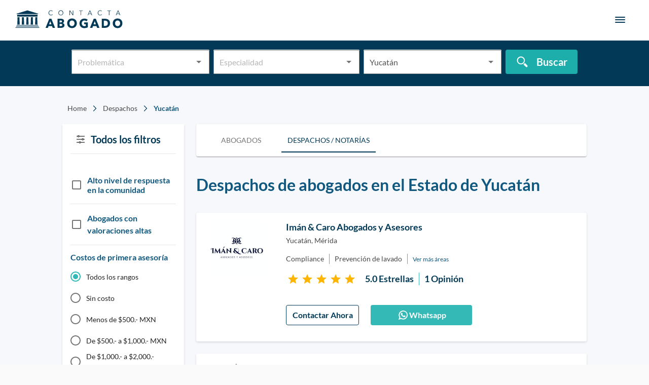

--- FILE ---
content_type: text/html; charset=utf-8
request_url: https://contactaabogado.com/despachos/yucatan/
body_size: 32631
content:
<!DOCTYPE html><html lang="es-MX"><head><script>(function(w,d,s,l,i){w[l]=w[l]||[];w[l].push({'gtm.start':
    new Date().getTime(),event:'gtm.js'});var f=d.getElementsByTagName(s)[0],
    j=d.createElement(s),dl=l!='dataLayer'?'&l='+l:'';j.async=true;j.src=
    'https://www.googletagmanager.com/gtm.js?id='+i+dl;f.parentNode.insertBefore(j,f);
    })(window,document,'script','dataLayer','GTM-KB2CPML');</script><meta name="viewport" content="width=device-width"/><meta charSet="utf-8"/><link rel="canonical" href="https://contactaabogado.com/despachos/yucatan/"/><title>Los mejores 7 Despachos de abogados en el Estado de Yucatán | Contacta Abogado</title><meta itemProp="name" content="Los mejores 7 Despachos de abogados en el Estado de Yucatán | Contacta Abogado"/><meta name="description" content="Encuentra al Despachos de abogados en el Estado de Yucatán que más se ajuste a tus necesidades. Contacta con un abogado online si necesitas asesoría jurídica, bufetes de abogados, despachos jurídicos o asesoría legal"/><meta itemProp="image" content="https://firebasestorage.googleapis.com/v0/b/contacta-abogado.appspot.com/o/Especialistas.png?alt=media&amp;token=cd7c12a6-508d-4257-8314-685656d0f7fc"/><meta name="og:type" content="website"/><meta name="og:title" content="Los mejores 7 Despachos de abogados en el Estado de Yucatán | Contacta Abogado"/><meta name="og:description" content="Encuentra al Despachos de abogados en el Estado de Yucatán que más se ajuste a tus necesidades. Contacta con un abogado online si necesitas asesoría jurídica, bufetes de abogados, despachos jurídicos o asesoría legal"/><meta name="og:url" content="https://contactaabogado.com/abogados/"/><meta name="og:image" content="https://firebasestorage.googleapis.com/v0/b/contacta-abogado.appspot.com/o/Especialistas.png?alt=media&amp;token=cd7c12a6-508d-4257-8314-685656d0f7fc"/><meta name="twitter:card" content="summary_large_image"/><meta name="twitter:title" content="Los mejores 7 Despachos de abogados en el Estado de Yucatán | Contacta Abogado"/><meta name="twitter:description" content="Encuentra al Despachos de abogados en el Estado de Yucatán que más se ajuste a tus necesidades. Contacta con un abogado online si necesitas asesoría jurídica, bufetes de abogados, despachos jurídicos o asesoría legal"/><meta name="twitter:image" content="https://firebasestorage.googleapis.com/v0/b/contacta-abogado.appspot.com/o/Especialistas.png?alt=media&amp;token=cd7c12a6-508d-4257-8314-685656d0f7fc"/><meta name="google-site-verification" content="8QdM-nyzJEUNU79qGjFw58JBAeAdyUB5N335c6R06j0"/><link rel="preload" href="/_next/static/css/d4d254855a0ff6873fc2.css" as="style"/><link rel="stylesheet" href="/_next/static/css/d4d254855a0ff6873fc2.css" data-n-g=""/><noscript data-n-css="true"></noscript><link rel="preload" href="/_next/static/chunks/131.b9cf325c6d3066a44db6.js" as="script"/><link rel="preload" href="/_next/static/chunks/main-4a60c946ab4be68bf123.js" as="script"/><link rel="preload" href="/_next/static/chunks/webpack-445f0ff3ec43eb7b6231.js" as="script"/><link rel="preload" href="/_next/static/chunks/framework.38cd6bc3da23d0d17d08.js" as="script"/><link rel="preload" href="/_next/static/chunks/1a193b7d.28d52faf5bffdbafc361.js" as="script"/><link rel="preload" href="/_next/static/chunks/d91e9ae9.3458ff7f6a83fa84fb79.js" as="script"/><link rel="preload" href="/_next/static/chunks/ff239f9d.c01c48a146af01728de6.js" as="script"/><link rel="preload" href="/_next/static/chunks/75fc9c18.d19cca7c180d9ddffc43.js" as="script"/><link rel="preload" href="/_next/static/chunks/1101bd9b.47359fd99f2752d2d85d.js" as="script"/><link rel="preload" href="/_next/static/chunks/3d74db6f08315e6a2a297dff80db875b07ad42c0.277130424f0a9f1d923a.js" as="script"/><link rel="preload" href="/_next/static/chunks/c87132b944a26db12c3b448540efaa2446eeedfe.3c84e3b1c338237d8870.js" as="script"/><link rel="preload" href="/_next/static/chunks/d373e8093de3f38bf37cfe3c72afd609e7283494.8a4cee101bf1aba0f8b9.js" as="script"/><link rel="preload" href="/_next/static/chunks/5c90b34f59c25b689dcd4542ed43971dee774ef6.de335df947bf89fbe0d5.js" as="script"/><link rel="preload" href="/_next/static/chunks/b713fd7ed030d73ce7f9fa22b225a9ac7679a83a.b20145b724217e157a53.js" as="script"/><link rel="preload" href="/_next/static/chunks/21490f7cc2fff650be847217ff6c0229d20fdd75.2a6521a091f4df979e2f.js" as="script"/><link rel="preload" href="/_next/static/chunks/pages/_app-adb0da0c220f705b729f.js" as="script"/><link rel="preload" href="/_next/static/chunks/d3e28f2f196f3d0350a684e5cb3f9a2764526066.871904c8ac84baf3c643.js" as="script"/><link rel="preload" href="/_next/static/chunks/0aad85432f1bde74df28392913cc0b992d483e9c.580c056e32f4fffd21e2.js" as="script"/><link rel="preload" href="/_next/static/chunks/d368c234554ca72970375f284df2be2b0e4bfa60.eea977050f54fd8f96d6.js" as="script"/><link rel="preload" href="/_next/static/chunks/637933e7c4a7437b2ddfc76aae9561c9fdf59d93.1bc4583cf65c8495242f.js" as="script"/><link rel="preload" href="/_next/static/chunks/ec8009ea685e1b366ee105f179fa25d4c19e8be3.fc92840e1ccdc6551836.js" as="script"/><link rel="preload" href="/_next/static/chunks/193fd9b52e8cdc917fcc98d78b809f76e6d7bb73.d39d388e6e149eac3f76.js" as="script"/><link rel="preload" href="/_next/static/chunks/e69af9e1c57675e7659f9671d646b95e3ebcd6e4.f08130dbc76118e502c5.js" as="script"/><link rel="preload" href="/_next/static/chunks/cbc74a6adf07f8561fd55d4b582f12870fc38895.9991357a331ddb689c51.js" as="script"/><link rel="preload" href="/_next/static/chunks/7373487493b3c29269abfdcd1030647123c5ae06.bc475f7ded4e1831dc4c.js" as="script"/><link rel="preload" href="/_next/static/chunks/8499d4376da3b5464e96341754b71317eddc26f4.bec3d7e2c946ae867b4b.js" as="script"/><link rel="preload" href="/_next/static/chunks/08ead64b349cfda9f2a69dc44b72a1bdadfd5b8e.50d84dc42e31110d4bc6.js" as="script"/><link rel="preload" href="/_next/static/chunks/bb6b1b5792ff861cf04d973bbde4c8bbaa9a4b9d.240981664f1756a398c6.js" as="script"/><link rel="preload" href="/_next/static/chunks/f6ecb233ce6ec2ff0ad22527fb9fd484a3385dae.2095b8456ec165270cf3.js" as="script"/><link rel="preload" href="/_next/static/chunks/72ebd99b0eb6fc49457de1c89939803857a5e6ef.435314227cfaa204e8ff.js" as="script"/><link rel="preload" href="/_next/static/chunks/pages/despachos/%5Bparam1%5D-43b0d4ed64e579b7a064.js" as="script"/><style id="jss-server-side">.MuiPaper-root {
  color: rgba(0, 0, 0, 0.87);
  transition: box-shadow 300ms cubic-bezier(0.4, 0, 0.2, 1) 0ms;
  background-color: #fff;
}
.MuiPaper-rounded {
  border-radius: 4px;
}
.MuiPaper-outlined {
  border: 1px solid rgba(0, 0, 0, 0.12);
}
.MuiPaper-elevation0 {
  box-shadow: none;
}
.MuiPaper-elevation1 {
  box-shadow: 0px 2px 1px -1px rgba(0,0,0,0.2),0px 1px 1px 0px rgba(0,0,0,0.14),0px 1px 3px 0px rgba(0,0,0,0.12);
}
.MuiPaper-elevation2 {
  box-shadow: 0px 3px 1px -2px rgba(0,0,0,0.2),0px 2px 2px 0px rgba(0,0,0,0.14),0px 1px 5px 0px rgba(0,0,0,0.12);
}
.MuiPaper-elevation3 {
  box-shadow: 0px 3px 3px -2px rgba(0,0,0,0.2),0px 3px 4px 0px rgba(0,0,0,0.14),0px 1px 8px 0px rgba(0,0,0,0.12);
}
.MuiPaper-elevation4 {
  box-shadow: 0px 2px 4px -1px rgba(0,0,0,0.2),0px 4px 5px 0px rgba(0,0,0,0.14),0px 1px 10px 0px rgba(0,0,0,0.12);
}
.MuiPaper-elevation5 {
  box-shadow: 0px 3px 5px -1px rgba(0,0,0,0.2),0px 5px 8px 0px rgba(0,0,0,0.14),0px 1px 14px 0px rgba(0,0,0,0.12);
}
.MuiPaper-elevation6 {
  box-shadow: 0px 3px 5px -1px rgba(0,0,0,0.2),0px 6px 10px 0px rgba(0,0,0,0.14),0px 1px 18px 0px rgba(0,0,0,0.12);
}
.MuiPaper-elevation7 {
  box-shadow: 0px 4px 5px -2px rgba(0,0,0,0.2),0px 7px 10px 1px rgba(0,0,0,0.14),0px 2px 16px 1px rgba(0,0,0,0.12);
}
.MuiPaper-elevation8 {
  box-shadow: 0px 5px 5px -3px rgba(0,0,0,0.2),0px 8px 10px 1px rgba(0,0,0,0.14),0px 3px 14px 2px rgba(0,0,0,0.12);
}
.MuiPaper-elevation9 {
  box-shadow: 0px 5px 6px -3px rgba(0,0,0,0.2),0px 9px 12px 1px rgba(0,0,0,0.14),0px 3px 16px 2px rgba(0,0,0,0.12);
}
.MuiPaper-elevation10 {
  box-shadow: 0px 6px 6px -3px rgba(0,0,0,0.2),0px 10px 14px 1px rgba(0,0,0,0.14),0px 4px 18px 3px rgba(0,0,0,0.12);
}
.MuiPaper-elevation11 {
  box-shadow: 0px 6px 7px -4px rgba(0,0,0,0.2),0px 11px 15px 1px rgba(0,0,0,0.14),0px 4px 20px 3px rgba(0,0,0,0.12);
}
.MuiPaper-elevation12 {
  box-shadow: 0px 7px 8px -4px rgba(0,0,0,0.2),0px 12px 17px 2px rgba(0,0,0,0.14),0px 5px 22px 4px rgba(0,0,0,0.12);
}
.MuiPaper-elevation13 {
  box-shadow: 0px 7px 8px -4px rgba(0,0,0,0.2),0px 13px 19px 2px rgba(0,0,0,0.14),0px 5px 24px 4px rgba(0,0,0,0.12);
}
.MuiPaper-elevation14 {
  box-shadow: 0px 7px 9px -4px rgba(0,0,0,0.2),0px 14px 21px 2px rgba(0,0,0,0.14),0px 5px 26px 4px rgba(0,0,0,0.12);
}
.MuiPaper-elevation15 {
  box-shadow: 0px 8px 9px -5px rgba(0,0,0,0.2),0px 15px 22px 2px rgba(0,0,0,0.14),0px 6px 28px 5px rgba(0,0,0,0.12);
}
.MuiPaper-elevation16 {
  box-shadow: 0px 8px 10px -5px rgba(0,0,0,0.2),0px 16px 24px 2px rgba(0,0,0,0.14),0px 6px 30px 5px rgba(0,0,0,0.12);
}
.MuiPaper-elevation17 {
  box-shadow: 0px 8px 11px -5px rgba(0,0,0,0.2),0px 17px 26px 2px rgba(0,0,0,0.14),0px 6px 32px 5px rgba(0,0,0,0.12);
}
.MuiPaper-elevation18 {
  box-shadow: 0px 9px 11px -5px rgba(0,0,0,0.2),0px 18px 28px 2px rgba(0,0,0,0.14),0px 7px 34px 6px rgba(0,0,0,0.12);
}
.MuiPaper-elevation19 {
  box-shadow: 0px 9px 12px -6px rgba(0,0,0,0.2),0px 19px 29px 2px rgba(0,0,0,0.14),0px 7px 36px 6px rgba(0,0,0,0.12);
}
.MuiPaper-elevation20 {
  box-shadow: 0px 10px 13px -6px rgba(0,0,0,0.2),0px 20px 31px 3px rgba(0,0,0,0.14),0px 8px 38px 7px rgba(0,0,0,0.12);
}
.MuiPaper-elevation21 {
  box-shadow: 0px 10px 13px -6px rgba(0,0,0,0.2),0px 21px 33px 3px rgba(0,0,0,0.14),0px 8px 40px 7px rgba(0,0,0,0.12);
}
.MuiPaper-elevation22 {
  box-shadow: 0px 10px 14px -6px rgba(0,0,0,0.2),0px 22px 35px 3px rgba(0,0,0,0.14),0px 8px 42px 7px rgba(0,0,0,0.12);
}
.MuiPaper-elevation23 {
  box-shadow: 0px 11px 14px -7px rgba(0,0,0,0.2),0px 23px 36px 3px rgba(0,0,0,0.14),0px 9px 44px 8px rgba(0,0,0,0.12);
}
.MuiPaper-elevation24 {
  box-shadow: 0px 11px 15px -7px rgba(0,0,0,0.2),0px 24px 38px 3px rgba(0,0,0,0.14),0px 9px 46px 8px rgba(0,0,0,0.12);
}
@media print {
  .MuiDialog-root {
    position: absolute !important;
  }
}
  .MuiDialog-scrollPaper {
    display: flex;
    align-items: center;
    justify-content: center;
  }
  .MuiDialog-scrollBody {
    overflow-x: hidden;
    overflow-y: auto;
    text-align: center;
  }
  .MuiDialog-scrollBody:after {
    width: 0;
    height: 100%;
    content: "";
    display: inline-block;
    vertical-align: middle;
  }
  .MuiDialog-container {
    height: 100%;
    outline: 0;
  }
@media print {
  .MuiDialog-container {
    height: auto;
  }
}
  .MuiDialog-paper {
    margin: 32px;
    position: relative;
    overflow-y: auto;
  }
@media print {
  .MuiDialog-paper {
    box-shadow: none;
    overflow-y: visible;
  }
}
  .MuiDialog-paperScrollPaper {
    display: flex;
    max-height: calc(100% - 64px);
    flex-direction: column;
  }
  .MuiDialog-paperScrollBody {
    display: inline-block;
    text-align: left;
    vertical-align: middle;
  }
  .MuiDialog-paperWidthFalse {
    max-width: calc(100% - 64px);
  }
  .MuiDialog-paperWidthXs {
    max-width: 444px;
  }
@media (max-width:507.95px) {
  .MuiDialog-paperWidthXs.MuiDialog-paperScrollBody {
    max-width: calc(100% - 64px);
  }
}
  .MuiDialog-paperWidthSm {
    max-width: 600px;
  }
@media (max-width:663.95px) {
  .MuiDialog-paperWidthSm.MuiDialog-paperScrollBody {
    max-width: calc(100% - 64px);
  }
}
  .MuiDialog-paperWidthMd {
    max-width: 960px;
  }
@media (max-width:1023.95px) {
  .MuiDialog-paperWidthMd.MuiDialog-paperScrollBody {
    max-width: calc(100% - 64px);
  }
}
  .MuiDialog-paperWidthLg {
    max-width: 1280px;
  }
@media (max-width:1343.95px) {
  .MuiDialog-paperWidthLg.MuiDialog-paperScrollBody {
    max-width: calc(100% - 64px);
  }
}
  .MuiDialog-paperWidthXl {
    max-width: 1920px;
  }
@media (max-width:1983.95px) {
  .MuiDialog-paperWidthXl.MuiDialog-paperScrollBody {
    max-width: calc(100% - 64px);
  }
}
  .MuiDialog-paperFullWidth {
    width: calc(100% - 64px);
  }
  .MuiDialog-paperFullScreen {
    width: 100%;
    height: 100%;
    margin: 0;
    max-width: 100%;
    max-height: none;
    border-radius: 0;
  }
  .MuiDialog-paperFullScreen.MuiDialog-paperScrollBody {
    margin: 0;
    max-width: 100%;
  }
  .MuiSvgIcon-root {
    fill: currentColor;
    width: 1em;
    height: 1em;
    display: inline-block;
    font-size: 1.5rem;
    transition: fill 200ms cubic-bezier(0.4, 0, 0.2, 1) 0ms;
    flex-shrink: 0;
    user-select: none;
  }
  .MuiSvgIcon-colorPrimary {
    color: #013957;
  }
  .MuiSvgIcon-colorSecondary {
    color: #35b9b6;
  }
  .MuiSvgIcon-colorAction {
    color: rgba(0, 0, 0, 0.54);
  }
  .MuiSvgIcon-colorError {
    color: #d74242;
  }
  .MuiSvgIcon-colorDisabled {
    color: rgba(0, 0, 0, 0.26);
  }
  .MuiSvgIcon-fontSizeInherit {
    font-size: inherit;
  }
  .MuiSvgIcon-fontSizeSmall {
    font-size: 1.25rem;
  }
  .MuiSvgIcon-fontSizeLarge {
    font-size: 2.1875rem;
  }
  .MuiButtonBase-root {
    color: inherit;
    border: 0;
    cursor: pointer;
    margin: 0;
    display: inline-flex;
    outline: 0;
    padding: 0;
    position: relative;
    align-items: center;
    user-select: none;
    border-radius: 0;
    vertical-align: middle;
    -moz-appearance: none;
    justify-content: center;
    text-decoration: none;
    background-color: transparent;
    -webkit-appearance: none;
    -webkit-tap-highlight-color: transparent;
  }
  .MuiButtonBase-root::-moz-focus-inner {
    border-style: none;
  }
  .MuiButtonBase-root.Mui-disabled {
    cursor: default;
    pointer-events: none;
  }
@media print {
  .MuiButtonBase-root {
    color-adjust: exact;
  }
}
  .MuiIconButton-root {
    flex: 0 0 auto;
    color: rgba(0, 0, 0, 0.54);
    padding: 12px;
    overflow: visible;
    font-size: 1.5rem;
    text-align: center;
    transition: background-color 150ms cubic-bezier(0.4, 0, 0.2, 1) 0ms;
    border-radius: 50%;
  }
  .MuiIconButton-root:hover {
    background-color: rgba(0, 0, 0, 0.04);
  }
  .MuiIconButton-root.Mui-disabled {
    color: rgba(0, 0, 0, 0.26);
    background-color: transparent;
  }
@media (hover: none) {
  .MuiIconButton-root:hover {
    background-color: transparent;
  }
}
  .MuiIconButton-edgeStart {
    margin-left: -12px;
  }
  .MuiIconButton-sizeSmall.MuiIconButton-edgeStart {
    margin-left: -3px;
  }
  .MuiIconButton-edgeEnd {
    margin-right: -12px;
  }
  .MuiIconButton-sizeSmall.MuiIconButton-edgeEnd {
    margin-right: -3px;
  }
  .MuiIconButton-colorInherit {
    color: inherit;
  }
  .MuiIconButton-colorPrimary {
    color: #013957;
  }
  .MuiIconButton-colorPrimary:hover {
    background-color: rgba(1, 57, 87, 0.04);
  }
@media (hover: none) {
  .MuiIconButton-colorPrimary:hover {
    background-color: transparent;
  }
}
  .MuiIconButton-colorSecondary {
    color: #35b9b6;
  }
  .MuiIconButton-colorSecondary:hover {
    background-color: rgba(53, 185, 182, 0.04);
  }
@media (hover: none) {
  .MuiIconButton-colorSecondary:hover {
    background-color: transparent;
  }
}
  .MuiIconButton-sizeSmall {
    padding: 3px;
    font-size: 1.125rem;
  }
  .MuiIconButton-label {
    width: 100%;
    display: flex;
    align-items: inherit;
    justify-content: inherit;
  }
  .MuiTypography-root {
    margin: 0;
  }
  .MuiTypography-body2 {
    font-size: 0.875rem;
    font-family: Lato,Arial,sans-serif;
    font-weight: 400;
    line-height: 1.43;
  }
  .MuiTypography-body1 {
    font-size: 1rem;
    font-family: Lato,Arial,sans-serif;
    font-weight: 400;
    line-height: 1.5;
  }
  .MuiTypography-caption {
    font-size: 0.75rem;
    font-family: Lato,Arial,sans-serif;
    font-weight: 400;
    line-height: 1.66;
  }
  .MuiTypography-button {
    font-size: 0.875rem;
    font-family: Lato,Arial,sans-serif;
    font-weight: 500;
    line-height: 1.75;
    text-transform: uppercase;
  }
  .MuiTypography-h1 {
    font-size: 6rem;
    font-family: Lato,Arial,sans-serif;
    font-weight: 300;
    line-height: 1.167;
  }
  .MuiTypography-h2 {
    font-size: 3.75rem;
    font-family: Lato,Arial,sans-serif;
    font-weight: 300;
    line-height: 1.2;
  }
  .MuiTypography-h3 {
    font-size: 3rem;
    font-family: Lato,Arial,sans-serif;
    font-weight: 400;
    line-height: 1.167;
  }
  .MuiTypography-h4 {
    font-size: 2.125rem;
    font-family: Lato,Arial,sans-serif;
    font-weight: 400;
    line-height: 1.235;
  }
  .MuiTypography-h5 {
    font-size: 1.5rem;
    font-family: Lato,Arial,sans-serif;
    font-weight: 400;
    line-height: 1.334;
  }
  .MuiTypography-h6 {
    font-size: 1.25rem;
    font-family: Lato,Arial,sans-serif;
    font-weight: 500;
    line-height: 1.6;
  }
  .MuiTypography-subtitle1 {
    font-size: 1rem;
    font-family: Lato,Arial,sans-serif;
    font-weight: 400;
    line-height: 1.75;
  }
  .MuiTypography-subtitle2 {
    font-size: 0.875rem;
    font-family: Lato,Arial,sans-serif;
    font-weight: 500;
    line-height: 1.57;
  }
  .MuiTypography-overline {
    font-size: 0.75rem;
    font-family: Lato,Arial,sans-serif;
    font-weight: 400;
    line-height: 2.66;
    text-transform: uppercase;
  }
  .MuiTypography-srOnly {
    width: 1px;
    height: 1px;
    overflow: hidden;
    position: absolute;
  }
  .MuiTypography-alignLeft {
    text-align: left;
  }
  .MuiTypography-alignCenter {
    text-align: center;
  }
  .MuiTypography-alignRight {
    text-align: right;
  }
  .MuiTypography-alignJustify {
    text-align: justify;
  }
  .MuiTypography-noWrap {
    overflow: hidden;
    white-space: nowrap;
    text-overflow: ellipsis;
  }
  .MuiTypography-gutterBottom {
    margin-bottom: 0.35em;
  }
  .MuiTypography-paragraph {
    margin-bottom: 16px;
  }
  .MuiTypography-colorInherit {
    color: inherit;
  }
  .MuiTypography-colorPrimary {
    color: #013957;
  }
  .MuiTypography-colorSecondary {
    color: #35b9b6;
  }
  .MuiTypography-colorTextPrimary {
    color: rgba(0, 0, 0, 0.87);
  }
  .MuiTypography-colorTextSecondary {
    color: rgba(0, 0, 0, 0.54);
  }
  .MuiTypography-colorError {
    color: #d74242;
  }
  .MuiTypography-displayInline {
    display: inline;
  }
  .MuiTypography-displayBlock {
    display: block;
  }
  .jss75 {
    padding: 9px;
  }
  .jss78 {
    top: 0;
    left: 0;
    width: 100%;
    cursor: inherit;
    height: 100%;
    margin: 0;
    opacity: 0;
    padding: 0;
    z-index: 1;
    position: absolute;
  }
  .MuiCheckbox-root {
    color: rgba(0, 0, 0, 0.54);
  }
  .MuiCheckbox-colorPrimary.Mui-checked {
    color: #013957;
  }
  .MuiCheckbox-colorPrimary.Mui-disabled {
    color: rgba(0, 0, 0, 0.26);
  }
  .MuiCheckbox-colorPrimary.Mui-checked:hover {
    background-color: rgba(1, 57, 87, 0.04);
  }
@media (hover: none) {
  .MuiCheckbox-colorPrimary.Mui-checked:hover {
    background-color: transparent;
  }
}
  .MuiCheckbox-colorSecondary.Mui-checked {
    color: #35b9b6;
  }
  .MuiCheckbox-colorSecondary.Mui-disabled {
    color: rgba(0, 0, 0, 0.26);
  }
  .MuiCheckbox-colorSecondary.Mui-checked:hover {
    background-color: rgba(53, 185, 182, 0.04);
  }
@media (hover: none) {
  .MuiCheckbox-colorSecondary.Mui-checked:hover {
    background-color: transparent;
  }
}
@keyframes mui-auto-fill {}
@keyframes mui-auto-fill-cancel {}
  .MuiInputBase-root {
    color: #969696;
    cursor: text;
    margin: 0;
    display: inline-flex;
    position: relative;
    font-size: 16px;
    box-sizing: border-box;
    min-height: 48px;
    align-items: center;
    font-family: Lato,Arial,sans-serif;
    font-weight: 400;
    line-height: 1.1876em;
    background-color: white;
  }
  .MuiInputBase-root.Mui-disabled {
    color: rgba(0, 0, 0, 0.38);
    cursor: default;
  }
  .MuiInputBase-formControl {
    margin-top: 0;
  }
  .MuiInputBase-multiline {
    padding: 6px 0 7px;
  }
  .MuiInputBase-multiline.MuiInputBase-marginDense {
    padding-top: 3px;
  }
  .MuiInputBase-fullWidth {
    width: 100%;
  }
  .MuiInputBase-input {
    font: inherit;
    color: #545454;
    width: 100%;
    border: 0;
    height: 1.1876em;
    margin: 0;
    display: block;
    padding: 6px 0 7px;
    min-width: 0;
    background: none;
    box-sizing: content-box;
    animation-name: mui-auto-fill-cancel;
    letter-spacing: inherit;
    animation-duration: 10ms;
    -webkit-tap-highlight-color: transparent;
  }
  .MuiInputBase-input::-webkit-input-placeholder {
    color: currentColor;
    opacity: 0.42;
    transition: opacity 200ms cubic-bezier(0.4, 0, 0.2, 1) 0ms;
  }
  .MuiInputBase-input::-moz-placeholder {
    color: currentColor;
    opacity: 0.42;
    transition: opacity 200ms cubic-bezier(0.4, 0, 0.2, 1) 0ms;
  }
  .MuiInputBase-input:-ms-input-placeholder {
    color: currentColor;
    opacity: 0.42;
    transition: opacity 200ms cubic-bezier(0.4, 0, 0.2, 1) 0ms;
  }
  .MuiInputBase-input::-ms-input-placeholder {
    color: currentColor;
    opacity: 0.42;
    transition: opacity 200ms cubic-bezier(0.4, 0, 0.2, 1) 0ms;
  }
  .MuiInputBase-input:focus {
    outline: 0;
  }
  .MuiInputBase-input:invalid {
    box-shadow: none;
  }
  .MuiInputBase-input::-webkit-search-decoration {
    -webkit-appearance: none;
  }
  .MuiInputBase-input.Mui-disabled {
    opacity: 1;
  }
  .MuiInputBase-input:-webkit-autofill {
    animation-name: mui-auto-fill;
    animation-duration: 5000s;
  }
  .MuiInputBase-input.Mui-error {
    color: #d74242;
  }
  label[data-shrink=false] + .MuiInputBase-formControl .MuiInputBase-input::-webkit-input-placeholder {
    opacity: 0 !important;
  }
  label[data-shrink=false] + .MuiInputBase-formControl .MuiInputBase-input::-moz-placeholder {
    opacity: 0 !important;
  }
  label[data-shrink=false] + .MuiInputBase-formControl .MuiInputBase-input:-ms-input-placeholder {
    opacity: 0 !important;
  }
  label[data-shrink=false] + .MuiInputBase-formControl .MuiInputBase-input::-ms-input-placeholder {
    opacity: 0 !important;
  }
  label[data-shrink=false] + .MuiInputBase-formControl .MuiInputBase-input:focus::-webkit-input-placeholder {
    opacity: 0.42;
  }
  label[data-shrink=false] + .MuiInputBase-formControl .MuiInputBase-input:focus::-moz-placeholder {
    opacity: 0.42;
  }
  label[data-shrink=false] + .MuiInputBase-formControl .MuiInputBase-input:focus:-ms-input-placeholder {
    opacity: 0.42;
  }
  label[data-shrink=false] + .MuiInputBase-formControl .MuiInputBase-input:focus::-ms-input-placeholder {
    opacity: 0.42;
  }
  .MuiInputBase-inputMarginDense {
    padding-top: 3px;
  }
  .MuiInputBase-inputMultiline {
    height: auto;
    resize: none;
    padding: 0;
  }
  .MuiInputBase-inputTypeSearch {
    -moz-appearance: textfield;
    -webkit-appearance: textfield;
  }
  .MuiFormControl-root {
    width: 100%;
    border: 0;
    height: auto;
    margin: 0 0 6px 0;
    display: inline-flex;
    padding: 0 0 10px 0;
    position: relative;
    max-width: 304px;
    min-width: 0;
    border-width: 1px;
    flex-direction: column;
    vertical-align: top;
  }
  .MuiFormControl-root input:valid + fieldset {
    border-color: #969696;
  }
  .MuiFormControl-marginNormal {
    margin-top: 16px;
    margin-bottom: 8px;
  }
  .MuiFormControl-marginDense {
    margin-top: 8px;
    margin-bottom: 4px;
  }
  .MuiFormControl-fullWidth {
    width: 100%;
  }
  .MuiFormControlLabel-root {
    cursor: pointer;
    display: inline-flex;
    align-items: center;
    margin-left: -11px;
    margin-right: 16px;
    vertical-align: middle;
    -webkit-tap-highlight-color: transparent;
  }
  .MuiFormControlLabel-root.Mui-disabled {
    cursor: default;
  }
  .MuiFormControlLabel-labelPlacementStart {
    margin-left: 16px;
    margin-right: -11px;
    flex-direction: row-reverse;
  }
  .MuiFormControlLabel-labelPlacementTop {
    margin-left: 16px;
    flex-direction: column-reverse;
  }
  .MuiFormControlLabel-labelPlacementBottom {
    margin-left: 16px;
    flex-direction: column;
  }
  .MuiFormControlLabel-label.Mui-disabled {
    color: rgba(0, 0, 0, 0.38);
  }
  .MuiFormGroup-root {
    display: flex;
    flex-wrap: wrap;
    flex-direction: column;
  }
  .MuiFormGroup-row {
    flex-direction: row;
  }
  .MuiGrid-container {
    width: 100%;
    display: flex;
    flex-wrap: wrap;
    box-sizing: border-box;
  }
  .MuiGrid-item {
    margin: 0;
    box-sizing: border-box;
  }
  .MuiGrid-zeroMinWidth {
    min-width: 0;
  }
  .MuiGrid-direction-xs-column {
    flex-direction: column;
  }
  .MuiGrid-direction-xs-column-reverse {
    flex-direction: column-reverse;
  }
  .MuiGrid-direction-xs-row-reverse {
    flex-direction: row-reverse;
  }
  .MuiGrid-wrap-xs-nowrap {
    flex-wrap: nowrap;
  }
  .MuiGrid-wrap-xs-wrap-reverse {
    flex-wrap: wrap-reverse;
  }
  .MuiGrid-align-items-xs-center {
    align-items: center;
  }
  .MuiGrid-align-items-xs-flex-start {
    align-items: flex-start;
  }
  .MuiGrid-align-items-xs-flex-end {
    align-items: flex-end;
  }
  .MuiGrid-align-items-xs-baseline {
    align-items: baseline;
  }
  .MuiGrid-align-content-xs-center {
    align-content: center;
  }
  .MuiGrid-align-content-xs-flex-start {
    align-content: flex-start;
  }
  .MuiGrid-align-content-xs-flex-end {
    align-content: flex-end;
  }
  .MuiGrid-align-content-xs-space-between {
    align-content: space-between;
  }
  .MuiGrid-align-content-xs-space-around {
    align-content: space-around;
  }
  .MuiGrid-justify-xs-center {
    justify-content: center;
  }
  .MuiGrid-justify-xs-flex-end {
    justify-content: flex-end;
  }
  .MuiGrid-justify-xs-space-between {
    justify-content: space-between;
  }
  .MuiGrid-justify-xs-space-around {
    justify-content: space-around;
  }
  .MuiGrid-justify-xs-space-evenly {
    justify-content: space-evenly;
  }
  .MuiGrid-spacing-xs-1 {
    width: calc(100% + 8px);
    margin: -4px;
  }
  .MuiGrid-spacing-xs-1 > .MuiGrid-item {
    padding: 4px;
  }
  .MuiGrid-spacing-xs-2 {
    width: calc(100% + 16px);
    margin: -8px;
  }
  .MuiGrid-spacing-xs-2 > .MuiGrid-item {
    padding: 8px;
  }
  .MuiGrid-spacing-xs-3 {
    width: calc(100% + 24px);
    margin: -12px;
  }
  .MuiGrid-spacing-xs-3 > .MuiGrid-item {
    padding: 12px;
  }
  .MuiGrid-spacing-xs-4 {
    width: calc(100% + 32px);
    margin: -16px;
  }
  .MuiGrid-spacing-xs-4 > .MuiGrid-item {
    padding: 16px;
  }
  .MuiGrid-spacing-xs-5 {
    width: calc(100% + 40px);
    margin: -20px;
  }
  .MuiGrid-spacing-xs-5 > .MuiGrid-item {
    padding: 20px;
  }
  .MuiGrid-spacing-xs-6 {
    width: calc(100% + 48px);
    margin: -24px;
  }
  .MuiGrid-spacing-xs-6 > .MuiGrid-item {
    padding: 24px;
  }
  .MuiGrid-spacing-xs-7 {
    width: calc(100% + 56px);
    margin: -28px;
  }
  .MuiGrid-spacing-xs-7 > .MuiGrid-item {
    padding: 28px;
  }
  .MuiGrid-spacing-xs-8 {
    width: calc(100% + 64px);
    margin: -32px;
  }
  .MuiGrid-spacing-xs-8 > .MuiGrid-item {
    padding: 32px;
  }
  .MuiGrid-spacing-xs-9 {
    width: calc(100% + 72px);
    margin: -36px;
  }
  .MuiGrid-spacing-xs-9 > .MuiGrid-item {
    padding: 36px;
  }
  .MuiGrid-spacing-xs-10 {
    width: calc(100% + 80px);
    margin: -40px;
  }
  .MuiGrid-spacing-xs-10 > .MuiGrid-item {
    padding: 40px;
  }
  .MuiGrid-grid-xs-auto {
    flex-grow: 0;
    max-width: none;
    flex-basis: auto;
  }
  .MuiGrid-grid-xs-true {
    flex-grow: 1;
    max-width: 100%;
    flex-basis: 0;
  }
  .MuiGrid-grid-xs-1 {
    flex-grow: 0;
    max-width: 8.333333%;
    flex-basis: 8.333333%;
  }
  .MuiGrid-grid-xs-2 {
    flex-grow: 0;
    max-width: 16.666667%;
    flex-basis: 16.666667%;
  }
  .MuiGrid-grid-xs-3 {
    flex-grow: 0;
    max-width: 25%;
    flex-basis: 25%;
  }
  .MuiGrid-grid-xs-4 {
    flex-grow: 0;
    max-width: 33.333333%;
    flex-basis: 33.333333%;
  }
  .MuiGrid-grid-xs-5 {
    flex-grow: 0;
    max-width: 41.666667%;
    flex-basis: 41.666667%;
  }
  .MuiGrid-grid-xs-6 {
    flex-grow: 0;
    max-width: 50%;
    flex-basis: 50%;
  }
  .MuiGrid-grid-xs-7 {
    flex-grow: 0;
    max-width: 58.333333%;
    flex-basis: 58.333333%;
  }
  .MuiGrid-grid-xs-8 {
    flex-grow: 0;
    max-width: 66.666667%;
    flex-basis: 66.666667%;
  }
  .MuiGrid-grid-xs-9 {
    flex-grow: 0;
    max-width: 75%;
    flex-basis: 75%;
  }
  .MuiGrid-grid-xs-10 {
    flex-grow: 0;
    max-width: 83.333333%;
    flex-basis: 83.333333%;
  }
  .MuiGrid-grid-xs-11 {
    flex-grow: 0;
    max-width: 91.666667%;
    flex-basis: 91.666667%;
  }
  .MuiGrid-grid-xs-12 {
    flex-grow: 0;
    max-width: 100%;
    flex-basis: 100%;
  }
@media (min-width:600px) {
  .MuiGrid-grid-sm-auto {
    flex-grow: 0;
    max-width: none;
    flex-basis: auto;
  }
  .MuiGrid-grid-sm-true {
    flex-grow: 1;
    max-width: 100%;
    flex-basis: 0;
  }
  .MuiGrid-grid-sm-1 {
    flex-grow: 0;
    max-width: 8.333333%;
    flex-basis: 8.333333%;
  }
  .MuiGrid-grid-sm-2 {
    flex-grow: 0;
    max-width: 16.666667%;
    flex-basis: 16.666667%;
  }
  .MuiGrid-grid-sm-3 {
    flex-grow: 0;
    max-width: 25%;
    flex-basis: 25%;
  }
  .MuiGrid-grid-sm-4 {
    flex-grow: 0;
    max-width: 33.333333%;
    flex-basis: 33.333333%;
  }
  .MuiGrid-grid-sm-5 {
    flex-grow: 0;
    max-width: 41.666667%;
    flex-basis: 41.666667%;
  }
  .MuiGrid-grid-sm-6 {
    flex-grow: 0;
    max-width: 50%;
    flex-basis: 50%;
  }
  .MuiGrid-grid-sm-7 {
    flex-grow: 0;
    max-width: 58.333333%;
    flex-basis: 58.333333%;
  }
  .MuiGrid-grid-sm-8 {
    flex-grow: 0;
    max-width: 66.666667%;
    flex-basis: 66.666667%;
  }
  .MuiGrid-grid-sm-9 {
    flex-grow: 0;
    max-width: 75%;
    flex-basis: 75%;
  }
  .MuiGrid-grid-sm-10 {
    flex-grow: 0;
    max-width: 83.333333%;
    flex-basis: 83.333333%;
  }
  .MuiGrid-grid-sm-11 {
    flex-grow: 0;
    max-width: 91.666667%;
    flex-basis: 91.666667%;
  }
  .MuiGrid-grid-sm-12 {
    flex-grow: 0;
    max-width: 100%;
    flex-basis: 100%;
  }
}
@media (min-width:960px) {
  .MuiGrid-grid-md-auto {
    flex-grow: 0;
    max-width: none;
    flex-basis: auto;
  }
  .MuiGrid-grid-md-true {
    flex-grow: 1;
    max-width: 100%;
    flex-basis: 0;
  }
  .MuiGrid-grid-md-1 {
    flex-grow: 0;
    max-width: 8.333333%;
    flex-basis: 8.333333%;
  }
  .MuiGrid-grid-md-2 {
    flex-grow: 0;
    max-width: 16.666667%;
    flex-basis: 16.666667%;
  }
  .MuiGrid-grid-md-3 {
    flex-grow: 0;
    max-width: 25%;
    flex-basis: 25%;
  }
  .MuiGrid-grid-md-4 {
    flex-grow: 0;
    max-width: 33.333333%;
    flex-basis: 33.333333%;
  }
  .MuiGrid-grid-md-5 {
    flex-grow: 0;
    max-width: 41.666667%;
    flex-basis: 41.666667%;
  }
  .MuiGrid-grid-md-6 {
    flex-grow: 0;
    max-width: 50%;
    flex-basis: 50%;
  }
  .MuiGrid-grid-md-7 {
    flex-grow: 0;
    max-width: 58.333333%;
    flex-basis: 58.333333%;
  }
  .MuiGrid-grid-md-8 {
    flex-grow: 0;
    max-width: 66.666667%;
    flex-basis: 66.666667%;
  }
  .MuiGrid-grid-md-9 {
    flex-grow: 0;
    max-width: 75%;
    flex-basis: 75%;
  }
  .MuiGrid-grid-md-10 {
    flex-grow: 0;
    max-width: 83.333333%;
    flex-basis: 83.333333%;
  }
  .MuiGrid-grid-md-11 {
    flex-grow: 0;
    max-width: 91.666667%;
    flex-basis: 91.666667%;
  }
  .MuiGrid-grid-md-12 {
    flex-grow: 0;
    max-width: 100%;
    flex-basis: 100%;
  }
}
@media (min-width:1280px) {
  .MuiGrid-grid-lg-auto {
    flex-grow: 0;
    max-width: none;
    flex-basis: auto;
  }
  .MuiGrid-grid-lg-true {
    flex-grow: 1;
    max-width: 100%;
    flex-basis: 0;
  }
  .MuiGrid-grid-lg-1 {
    flex-grow: 0;
    max-width: 8.333333%;
    flex-basis: 8.333333%;
  }
  .MuiGrid-grid-lg-2 {
    flex-grow: 0;
    max-width: 16.666667%;
    flex-basis: 16.666667%;
  }
  .MuiGrid-grid-lg-3 {
    flex-grow: 0;
    max-width: 25%;
    flex-basis: 25%;
  }
  .MuiGrid-grid-lg-4 {
    flex-grow: 0;
    max-width: 33.333333%;
    flex-basis: 33.333333%;
  }
  .MuiGrid-grid-lg-5 {
    flex-grow: 0;
    max-width: 41.666667%;
    flex-basis: 41.666667%;
  }
  .MuiGrid-grid-lg-6 {
    flex-grow: 0;
    max-width: 50%;
    flex-basis: 50%;
  }
  .MuiGrid-grid-lg-7 {
    flex-grow: 0;
    max-width: 58.333333%;
    flex-basis: 58.333333%;
  }
  .MuiGrid-grid-lg-8 {
    flex-grow: 0;
    max-width: 66.666667%;
    flex-basis: 66.666667%;
  }
  .MuiGrid-grid-lg-9 {
    flex-grow: 0;
    max-width: 75%;
    flex-basis: 75%;
  }
  .MuiGrid-grid-lg-10 {
    flex-grow: 0;
    max-width: 83.333333%;
    flex-basis: 83.333333%;
  }
  .MuiGrid-grid-lg-11 {
    flex-grow: 0;
    max-width: 91.666667%;
    flex-basis: 91.666667%;
  }
  .MuiGrid-grid-lg-12 {
    flex-grow: 0;
    max-width: 100%;
    flex-basis: 100%;
  }
}
@media (min-width:1920px) {
  .MuiGrid-grid-xl-auto {
    flex-grow: 0;
    max-width: none;
    flex-basis: auto;
  }
  .MuiGrid-grid-xl-true {
    flex-grow: 1;
    max-width: 100%;
    flex-basis: 0;
  }
  .MuiGrid-grid-xl-1 {
    flex-grow: 0;
    max-width: 8.333333%;
    flex-basis: 8.333333%;
  }
  .MuiGrid-grid-xl-2 {
    flex-grow: 0;
    max-width: 16.666667%;
    flex-basis: 16.666667%;
  }
  .MuiGrid-grid-xl-3 {
    flex-grow: 0;
    max-width: 25%;
    flex-basis: 25%;
  }
  .MuiGrid-grid-xl-4 {
    flex-grow: 0;
    max-width: 33.333333%;
    flex-basis: 33.333333%;
  }
  .MuiGrid-grid-xl-5 {
    flex-grow: 0;
    max-width: 41.666667%;
    flex-basis: 41.666667%;
  }
  .MuiGrid-grid-xl-6 {
    flex-grow: 0;
    max-width: 50%;
    flex-basis: 50%;
  }
  .MuiGrid-grid-xl-7 {
    flex-grow: 0;
    max-width: 58.333333%;
    flex-basis: 58.333333%;
  }
  .MuiGrid-grid-xl-8 {
    flex-grow: 0;
    max-width: 66.666667%;
    flex-basis: 66.666667%;
  }
  .MuiGrid-grid-xl-9 {
    flex-grow: 0;
    max-width: 75%;
    flex-basis: 75%;
  }
  .MuiGrid-grid-xl-10 {
    flex-grow: 0;
    max-width: 83.333333%;
    flex-basis: 83.333333%;
  }
  .MuiGrid-grid-xl-11 {
    flex-grow: 0;
    max-width: 91.666667%;
    flex-basis: 91.666667%;
  }
  .MuiGrid-grid-xl-12 {
    flex-grow: 0;
    max-width: 100%;
    flex-basis: 100%;
  }
}
  .MuiPopover-paper {
    outline: 0;
    position: absolute;
    max-width: calc(100% - 32px);
    min-width: 16px;
    max-height: calc(100% - 32px);
    min-height: 16px;
    overflow-x: hidden;
    overflow-y: auto;
  }
  .jss19 {
    top: -5px;
    left: 0;
    right: 0;
    bottom: 0;
    margin: 0;
    padding: 0 8px;
    overflow: hidden;
    position: absolute;
    border-color: #484848;
    border-style: solid;
    border-width: 1px;
    border-radius: 2px;
    pointer-events: none;
  }
  .jss20 {
    padding: 0;
    text-align: left;
    transition: width 150ms cubic-bezier(0.0, 0, 0.2, 1) 0ms;
    line-height: 11px;
  }
  .jss21 {
    width: auto;
    height: 11px;
    display: block;
    padding: 0;
    font-size: 0.75em;
    max-width: 0.01px;
    text-align: left;
    transition: max-width 50ms cubic-bezier(0.0, 0, 0.2, 1) 0ms;
    visibility: hidden;
  }
  .jss21 > span {
    display: inline-block;
    padding-left: 5px;
    padding-right: 5px;
  }
  .jss22 {
    max-width: 1000px;
    transition: max-width 100ms cubic-bezier(0.0, 0, 0.2, 1) 50ms;
  }
  .MuiOutlinedInput-root {
    position: relative;
    border-radius: 2px;
  }
  .MuiOutlinedInput-root:hover .MuiOutlinedInput-notchedOutline {
    border-color: rgba(0, 0, 0, 0.87);
  }
@media (hover: none) {
  .MuiOutlinedInput-root:hover .MuiOutlinedInput-notchedOutline {
    border-color: rgba(0, 0, 0, 0.23);
  }
}
  .MuiOutlinedInput-root.Mui-focused .MuiOutlinedInput-notchedOutline {
    border-color: #013957;
    border-width: 2px;
  }
  .MuiOutlinedInput-root.Mui-error .MuiOutlinedInput-notchedOutline {
    border-color: #d74242;
  }
  .MuiOutlinedInput-root.Mui-disabled .MuiOutlinedInput-notchedOutline {
    border-color: rgba(0, 0, 0, 0.26);
  }
  .MuiOutlinedInput-root:hover {
    background: white;
  }
  .MuiOutlinedInput-colorSecondary.Mui-focused .MuiOutlinedInput-notchedOutline {
    border-color: #35b9b6;
  }
  .MuiOutlinedInput-adornedStart {
    padding-left: 14px;
  }
  .MuiOutlinedInput-adornedEnd {
    padding-right: 14px;
  }
  .MuiOutlinedInput-multiline {
    padding: 18.5px 14px;
  }
  .MuiOutlinedInput-multiline.MuiOutlinedInput-marginDense {
    padding-top: 10.5px;
    padding-bottom: 10.5px;
  }
  .MuiOutlinedInput-notchedOutline {
    border-color: #969696;
  }
  .MuiOutlinedInput-input {
    padding: 10px 14px;
  }
  .MuiOutlinedInput-input:-webkit-autofill {
    border-radius: inherit;
  }
  .MuiOutlinedInput-inputMarginDense {
    padding-top: 10.5px;
    padding-bottom: 10.5px;
  }
  .MuiOutlinedInput-inputMultiline {
    padding: 0;
  }
  .MuiOutlinedInput-inputAdornedStart {
    padding-left: 0;
  }
  .MuiOutlinedInput-inputAdornedEnd {
    padding-right: 0;
  }
  .jss79 {
    display: flex;
    position: relative;
  }
  .jss79.jss81 .jss80 {
    transform: scale(1);
    transition: transform 150ms cubic-bezier(0.0, 0, 0.2, 1) 0ms;
  }
  .jss80 {
    left: 0;
    position: absolute;
    transform: scale(0);
    transition: transform 150ms cubic-bezier(0.4, 0, 1, 1) 0ms;
  }
  .MuiRadio-root {
    color: rgba(0, 0, 0, 0.54);
  }
  .MuiRadio-colorPrimary.Mui-checked {
    color: #013957;
  }
  .MuiRadio-colorPrimary.Mui-disabled {
    color: rgba(0, 0, 0, 0.26);
  }
  .MuiRadio-colorPrimary.Mui-checked:hover {
    background-color: rgba(1, 57, 87, 0.04);
  }
@media (hover: none) {
  .MuiRadio-colorPrimary.Mui-checked:hover {
    background-color: transparent;
  }
}
  .MuiRadio-colorSecondary.Mui-checked {
    color: #35b9b6;
  }
  .MuiRadio-colorSecondary.Mui-disabled {
    color: rgba(0, 0, 0, 0.26);
  }
  .MuiRadio-colorSecondary.Mui-checked:hover {
    background-color: rgba(53, 185, 182, 0.04);
  }
@media (hover: none) {
  .MuiRadio-colorSecondary.Mui-checked:hover {
    background-color: transparent;
  }
}
  .MuiTab-root {
    padding: 6px 12px;
    overflow: hidden;
    position: relative;
    font-size: 0.875rem;
    max-width: 264px;
    min-width: 72px;
    box-sizing: border-box;
    min-height: 48px;
    text-align: center;
    flex-shrink: 0;
    font-family: Lato,Arial,sans-serif;
    font-weight: 500;
    line-height: 1.75;
    white-space: normal;
    text-transform: uppercase;
  }
@media (min-width:600px) {
  .MuiTab-root {
    min-width: 160px;
  }
}
  .MuiTab-labelIcon {
    min-height: 72px;
    padding-top: 9px;
  }
  .MuiTab-labelIcon .MuiTab-wrapper > *:first-child {
    margin-bottom: 6px;
  }
  .MuiTab-textColorInherit {
    color: inherit;
    opacity: 0.7;
  }
  .MuiTab-textColorInherit.Mui-selected {
    opacity: 1;
  }
  .MuiTab-textColorInherit.Mui-disabled {
    opacity: 0.5;
  }
  .MuiTab-textColorPrimary {
    color: rgba(0, 0, 0, 0.54);
  }
  .MuiTab-textColorPrimary.Mui-selected {
    color: #013957;
  }
  .MuiTab-textColorPrimary.Mui-disabled {
    color: rgba(0, 0, 0, 0.38);
  }
  .MuiTab-textColorSecondary {
    color: rgba(0, 0, 0, 0.54);
  }
  .MuiTab-textColorSecondary.Mui-selected {
    color: #35b9b6;
  }
  .MuiTab-textColorSecondary.Mui-disabled {
    color: rgba(0, 0, 0, 0.38);
  }
  .MuiTab-fullWidth {
    flex-grow: 1;
    max-width: none;
    flex-basis: 0;
    flex-shrink: 1;
  }
  .MuiTab-wrapped {
    font-size: 0.75rem;
    line-height: 1.5;
  }
  .MuiTab-wrapper {
    width: 100%;
    display: inline-flex;
    align-items: center;
    flex-direction: column;
    justify-content: center;
  }
  .jss82 {
    width: 100%;
    bottom: 0;
    height: 2px;
    position: absolute;
    transition: all 300ms cubic-bezier(0.4, 0, 0.2, 1) 0ms;
  }
  .jss83 {
    background-color: #013957;
  }
  .jss84 {
    background-color: #35b9b6;
  }
  .jss85 {
    right: 0;
    width: 2px;
    height: 100%;
  }
  .MuiTabs-root {
    display: flex;
    overflow: hidden;
    min-height: 48px;
    -webkit-overflow-scrolling: touch;
  }
  .MuiTabs-vertical {
    flex-direction: column;
  }
  .MuiTabs-flexContainer {
    display: flex;
  }
  .MuiTabs-flexContainerVertical {
    flex-direction: column;
  }
  .MuiTabs-centered {
    justify-content: center;
  }
  .MuiTabs-scroller {
    flex: 1 1 auto;
    display: inline-block;
    position: relative;
    white-space: nowrap;
  }
  .MuiTabs-fixed {
    width: 100%;
    overflow-x: hidden;
  }
  .MuiTabs-scrollable {
    overflow-x: scroll;
    scrollbar-width: none;
  }
  .MuiTabs-scrollable::-webkit-scrollbar {
    display: none;
  }
@media (max-width:599.95px) {
  .MuiTabs-scrollButtonsDesktop {
    display: none;
  }
}
  .MuiTextField-root {
    height: 74px;
  }
  .MuiPaginationItem-root {
    color: rgba(0, 0, 0, 0.87);
    height: 32px;
    margin: 0 3px;
    padding: 0 6px;
    font-size: 0.875rem;
    min-width: 32px;
    box-sizing: border-box;
    text-align: center;
    font-family: Lato,Arial,sans-serif;
    font-weight: 400;
    line-height: 1.43;
    border-radius: 16px;
  }
  .MuiPaginationItem-page {
    transition: color 250ms cubic-bezier(0.4, 0, 0.2, 1) 0ms,background-color 250ms cubic-bezier(0.4, 0, 0.2, 1) 0ms;
  }
  .MuiPaginationItem-page:hover {
    background-color: rgba(0, 0, 0, 0.04);
  }
  .MuiPaginationItem-page.Mui-focusVisible {
    background-color: rgba(0, 0, 0, 0.12);
  }
  .MuiPaginationItem-page.Mui-selected {
    background-color: rgba(0, 0, 0, 0.08);
  }
  .MuiPaginationItem-page.Mui-disabled {
    opacity: 0.38;
  }
  .MuiPaginationItem-page.Mui-selected:hover, .MuiPaginationItem-page.Mui-selected.Mui-focusVisible {
    background-color: rgba(0, 0, 0, 0.12);
  }
  .MuiPaginationItem-page.Mui-selected.Mui-disabled {
    color: rgba(0, 0, 0, 0.26);
    opacity: 1;
    background-color: rgba(0, 0, 0, 0.08);
  }
@media (hover: none) {
  .MuiPaginationItem-page.Mui-selected:hover, .MuiPaginationItem-page.Mui-selected.Mui-focusVisible {
    background-color: rgba(0, 0, 0, 0.08);
  }
}
@media (hover: none) {
  .MuiPaginationItem-page:hover {
    background-color: transparent;
  }
}
  .MuiPaginationItem-sizeSmall {
    height: 26px;
    margin: 0 1px;
    padding: 0 4px;
    min-width: 26px;
    border-radius: 13px;
  }
  .MuiPaginationItem-sizeSmall .MuiPaginationItem-icon {
    font-size: 1.125rem;
  }
  .MuiPaginationItem-sizeLarge {
    height: 40px;
    padding: 0 10px;
    font-size: 0.9375rem;
    min-width: 40px;
    border-radius: 20px;
  }
  .MuiPaginationItem-sizeLarge .MuiPaginationItem-icon {
    font-size: 1.375rem;
  }
  .MuiPaginationItem-textPrimary.Mui-selected {
    color: #ffffff;
    background-color: #013957;
  }
  .MuiPaginationItem-textPrimary.Mui-selected:hover, .MuiPaginationItem-textPrimary.Mui-selected.Mui-focusVisible {
    background-color: rgb(0, 39, 60);
  }
  .MuiPaginationItem-textPrimary.Mui-selected.Mui-disabled {
    color: rgba(0, 0, 0, 0.26);
  }
@media (hover: none) {
  .MuiPaginationItem-textPrimary.Mui-selected:hover, .MuiPaginationItem-textPrimary.Mui-selected.Mui-focusVisible {
    background-color: #013957;
  }
}
  .MuiPaginationItem-textSecondary.Mui-selected {
    color: #ffffff;
    background-color: #35b9b6;
  }
  .MuiPaginationItem-textSecondary.Mui-selected:hover, .MuiPaginationItem-textSecondary.Mui-selected.Mui-focusVisible {
    background-color: rgb(37, 129, 127);
  }
  .MuiPaginationItem-textSecondary.Mui-selected.Mui-disabled {
    color: rgba(0, 0, 0, 0.26);
  }
@media (hover: none) {
  .MuiPaginationItem-textSecondary.Mui-selected:hover, .MuiPaginationItem-textSecondary.Mui-selected.Mui-focusVisible {
    background-color: #35b9b6;
  }
}
  .MuiPaginationItem-outlined {
    border: 1px solid rgba(0, 0, 0, 0.23);
  }
  .MuiPaginationItem-outlined.Mui-selected.Mui-disabled {
    border: 1px solid rgba(0, 0, 0, 0.12);
  }
  .MuiPaginationItem-outlinedPrimary.Mui-selected {
    color: #013957;
    border: 1px solid rgba(1, 57, 87, 0.5);
    background-color: rgba(1, 57, 87, 0.12);
  }
  .MuiPaginationItem-outlinedPrimary.Mui-selected:hover, .MuiPaginationItem-outlinedPrimary.Mui-selected.Mui-focusVisible {
    background-color: rgba(1, 57, 87, 0.16);
  }
  .MuiPaginationItem-outlinedPrimary.Mui-selected.Mui-disabled {
    color: rgba(0, 0, 0, 0.26);
  }
@media (hover: none) {
  .MuiPaginationItem-outlinedPrimary.Mui-selected:hover, .MuiPaginationItem-outlinedPrimary.Mui-selected.Mui-focusVisible {
    background-color: transparent;
  }
}
  .MuiPaginationItem-outlinedSecondary.Mui-selected {
    color: #35b9b6;
    border: 1px solid rgba(53, 185, 182, 0.5);
    background-color: rgba(53, 185, 182, 0.12);
  }
  .MuiPaginationItem-outlinedSecondary.Mui-selected:hover, .MuiPaginationItem-outlinedSecondary.Mui-selected.Mui-focusVisible {
    background-color: rgba(53, 185, 182, 0.16);
  }
  .MuiPaginationItem-outlinedSecondary.Mui-selected.Mui-disabled {
    color: rgba(0, 0, 0, 0.26);
  }
@media (hover: none) {
  .MuiPaginationItem-outlinedSecondary.Mui-selected:hover, .MuiPaginationItem-outlinedSecondary.Mui-selected.Mui-focusVisible {
    background-color: transparent;
  }
}
  .MuiPaginationItem-rounded {
    border-radius: 4px;
  }
  .MuiPaginationItem-ellipsis {
    height: auto;
  }
  .MuiPaginationItem-ellipsis.Mui-disabled {
    opacity: 0.38;
  }
  .MuiPaginationItem-icon {
    margin: 0 -8px;
    font-size: 1.25rem;
  }
  .MuiPagination-ul {
    margin: 0;
    display: flex;
    padding: 0;
    flex-wrap: wrap;
    list-style: none;
    align-items: center;
  }
  .MuiRating-root {
    color: #ffb400;
    cursor: pointer;
    display: inline-flex;
    position: relative;
    font-size: 1.5rem;
    text-align: left;
    -webkit-tap-highlight-color: transparent;
  }
  .MuiRating-root.Mui-disabled {
    opacity: 0.5;
    pointer-events: none;
  }
  .MuiRating-root.Mui-focusVisible .MuiRating-iconActive {
    outline: 1px solid #999;
  }
  .MuiRating-sizeSmall {
    font-size: 1.125rem;
  }
  .MuiRating-sizeLarge {
    font-size: 1.875rem;
  }
  .MuiRating-readOnly {
    pointer-events: none;
  }
  .MuiRating-visuallyhidden {
    top: 20px;
    clip: rect(0 0 0 0);
    color: #000;
    width: 1px;
    border: 0;
    height: 1px;
    margin: -1px;
    padding: 0;
    overflow: hidden;
    position: absolute;
  }
  input:focus + .MuiRating-pristine {
    top: 0;
    width: 100%;
    bottom: 0;
    outline: 1px solid #999;
    position: absolute;
  }
  .MuiRating-label {
    cursor: inherit;
  }
  .MuiRating-icon {
    display: flex;
    transition: transform 150ms cubic-bezier(0.4, 0, 0.2, 1) 0ms;
    pointer-events: none;
  }
  .MuiRating-iconEmpty {
    color: rgba(0, 0, 0, 0.26);
  }
  .MuiRating-iconActive {
    transform: scale(1.2);
  }
  .MuiRating-decimal {
    position: relative;
  }
  .jss1 {
    background-color: #ffffff;
  }
  .jss2 {
    background-color: #ffffff;
  }
  .jss66 {
    max-width: 536px;
  }
  .jss67 {
    width: 144px;
    margin-right: 24px;
  }
  .jss68 {
    margin-top: 39px;
  }
  .jss69 {
    max-width: 560px;
  }
  .jss70 {
    display: flex;
  }
  .jss71 {
    margin: 0;
  }
  .jss72 {
    font-size: 14px;
  }
  .jss73 {
    padding: 9px 9px 9px 0 ;
  }
  .jss74 {
    line-height: 18;
  }
  .jss95 {
    display: flex;
    align-items: center;
    justify-content: center;
  }
  .jss96 {
    width: 432px;
    height: 100%;
    margin: 0;
    display: flex;
    padding: 0px 0px 0px;
    position: absolute;
    background: #fff;
    max-height: 786px;
    border-radius: 0;
    flex-direction: Column;
    background-color: white;
  }
  .jss96:focus {
    outline: none;
  }
@media screen and (max-width: 768px) {
  .jss96 {
    top: 0;
    width: 100%;
    height: 659px;
  }
}
  .jss97 {
    display: flex;
    flex-flow: column;
    align-items: flex-start;
  }
  .jss98 {
    color: #fff;
    width: 100%;
    font-size: 28px;
    text-align: left;
    font-weight: bold;
  }
@media screen and (max-width: 960px) {
  .jss98 {
    width: 100%;
    font-size: 22px;
  }
}
  .jss99 {
    color: white;
    font-size: 24px;
    font-style: normal;
    font-weight: bold;
    line-height: normal;
    font-stretch: normal;
    letter-spacing: normal;
  }
@media screen and (max-width: 960px) {
  .jss99 {
    font-size: 18px;
    margin-left: 56px;
  }
}
  .jss100 {
    margin-top: 4px;
    text-align: center;
  }
@media screen and (max-width: 960px) {
  .jss100 {
    display: none;
  }
}
  .jss101 {
    color: #484848;
    width: 88%;
    margin: 0 auto 32px;
    font-size: 16px;
    text-align: center;
  }
@media screen and (max-width: 960px) {
  .jss101 {
    width: 100%;
    margin: 0 auto 31px;
    max-width: 400px;
  }
}
  .jss102 {
    color: #35b9b6;
    font-weight: bold;
    text-decoration: none;
  }
  .jss103 {
    display: block;
  }
@media screen and (max-width: 960px) {
  .jss103 {
    display: none;
  }
}
  .jss104 {
    width: 100%;
    border: 1px solid #e7e7e7;
    margin: 0 0 23px;
  }
  .jss105 {
    width: 90%;
    margin: auto;
  }
@media screen and (max-width: 768.98px) {
  .jss105 {
    max-width: 400px;
  }
}
  .jss106 {
    color: #484848;
    margin: 0;
    font-size: 14px;
    line-height: normal;
    padding-left: 0;
  }
  .jss107 {
    margin: 8px 0 0;
  }
  .jss108 {
    width: 100%;
    height: 56px;
    display: flex;
    padding: 16px;
    background: #013957;
    align-items: center;
    justify-content: center;
  }
@media screen and (max-width: 960px) {
  .jss108 {
    justify-content: start;
  }
}
  .jss109 {
    margin: auto;
    display: flex;
    min-width: 94%;
    justify-content: center;
  }
@media screen and (max-width: 768.98px) {
  .jss109 {
    min-width: 96%;
  }
}
  .jss110 {
    margin: 54px auto 0;
    min-width: inherit;
  }
  .jss111 {
    top: 16px;
    left: 16px;
    cursor: pointer;
    z-index: 1;
    position: absolute;
  }
  .jss112 {
    display: flex;
    align-items: center;
    justify-content: center;
  }
  .jss113 {
    width: 448px;
    height: 100%;
    margin: 0;
    display: flex;
    padding: 0px 0px 0px;
    position: absolute;
    background: #fff;
    max-height: 584px;
    border-radius: 0;
    flex-direction: Column;
    background-color: white;
  }
  .jss113:focus {
    outline: none;
  }
@media screen and (max-width: 768px) {
  .jss113 {
    top: 0;
    width: 100%;
    height: 659px;
  }
}
  .jss114 {
    width: 100%;
    height: 56px;
    display: flex;
    padding: 16px;
    align-items: center;
    justify-content: center;
  }
@media screen and (max-width: 960px) {
  .jss114 {
    justify-content: start;
  }
}
  .jss115 {
    top: 16px;
    right: 16px;
    cursor: pointer;
    z-index: 1;
    position: absolute;
  }
  .jss116 {
    margin: 0px 50px 32px 50px;
    display: flex;
    align-items: center;
    flex-direction: column;
    justify-content: center;
  }
  .jss117 {
    color: #013957;
    font-size: 22px;
    max-width: 400px;
    font-style: normal;
    margin-top: 34px;
    text-align: center;
    font-weight: normal;
    line-height: normal;
    font-stretch: normal;
    letter-spacing: normal;
  }
  .jss118 {
    font-weight: bolder;
  }
  .jss119 {
    width: 347px;
    height: 192px;
    display: flex;
    align-items: center;
    justify-content: center;
  }
  .jss120 {
    color: #013957;
    font-size: 12px;
    max-width: 400px;
    font-style: normal;
    text-align: center;
    font-weight: normal;
    line-height: normal;
    font-stretch: normal;
    letter-spacing: normal;
  }
  .jss121 {
    margin: 0 0 24px 0;
    min-width: 220px;
  }
  .jss86 {
    color: #c1c1c1;
  }
  .jss87 {
    padding: 0 2px;
  }
@media(max-width:768px) {
  .jss87 {
    padding: 0;
    font-size: 16px;
  }
}
  .jss88 {
    padding: 0;
    text-transform: inherit;
    background-color: inherit;
  }
  .jss89 {
    width: 100%;
    padding: 0 12px 12px 12px;
    max-width: 300px;
  }
  .jss90 {
    color: #013957;
    height: fit-content;
    margin: 0 0 5px 0;
    padding: 0;
    font-size: 16px;
    max-height: 37px;
    font-weight: bold;
    border-bottom: 1px solid #484848;
  }
  .jss91 {
    margin: 0;
    padding: 4px 0;
  }
  .jss92 {
    width: 20px;
    height: 20px;
    min-width: 20px;
    min-height: 20px;
  }
  .jss93 {
    margin: auto 0 auto 8px;
  }
  .jss94 {
    margin: auto 0;
    padding: 0 0 0 10px;
    border-left: 1px solid #35b9b6;
  }
  .jss23 {
    display: flex;
    align-items: center;
    justify-content: center;
  }
  .jss24 {
    width: 100%;
    display: flex;
    padding: 56px 60px 104px;
    max-width: 560px;
    box-shadow: 0 15px 15px 0 rgba(0, 40, 62, 0.3);
    border-radius: 4px;
    flex-direction: Column;
    background-color: white;
  }
  .jss24:focus {
    outline: none;
  }
@media screen and (max-width: 768.98px) {
  .jss24 {
    margin: 0 16px;
    padding: 40px 16px 64px;
  }
}
  .jss25 {
    display: flex;
    flex-flow: column;
    align-items: flex-start;
  }
  .jss26 {
    color: #10587f;
    width: 85%;
    margin: 0 auto 32px;
    font-size: 28px;
    text-align: center;
    font-weight: bold;
  }
@media screen and (max-width: 768.98px) {
  .jss26 {
    width: 100%;
    margin: 0 auto 34px;
    font-size: 22px;
  }
}
  .jss27 {
    color: #484848;
    width: 88%;
    margin: 0 auto 32px;
    font-size: 16px;
    text-align: center;
  }
@media screen and (max-width: 768.98px) {
  .jss27 {
    width: 100%;
    margin: 0 auto 31px;
    max-width: 400px;
  }
}
  .jss28 {
    color: #35b9b6;
    font-weight: bold;
    text-decoration: none;
  }
  .jss29 {
    display: block;
  }
@media screen and (max-width: 768.98px) {
  .jss29 {
    display: none;
  }
}
  .jss30 {
    width: 100%;
    border: 1px solid #e7e7e7;
    margin: 0 0 23px;
  }
  .jss31 {
    width: 90%;
    margin: auto;
  }
@media screen and (max-width: 768.98px) {
  .jss31 {
    max-width: 400px;
  }
}
  .jss32 {
    color: #484848;
    margin: 0;
    font-size: 14px;
    line-height: normal;
    padding-left: 0;
  }
  .jss33 {
    margin: 8px 0 0;
  }
  .jss34 {
    margin: auto;
    display: flex;
    min-width: 94%;
    justify-content: center;
  }
@media screen and (max-width: 768.98px) {
  .jss34 {
    min-width: 96%;
  }
}
  .jss35 {
    margin: 54px auto 0;
    min-width: inherit;
  }
  .jss36 {
    display: flex;
    align-items: center;
    justify-content: center;
  }
  .jss37 {
    top: 0;
    left: 0;
    right: 0;
    width: 100%;
    bottom: 0;
    display: flex;
    padding: 56px 60px 104px;
    position: absolute;
    background: #10587f;
    box-shadow: 0 15px 15px 0 rgba(0, 40, 62, 0.3);
    border-radius: 0;
    flex-direction: Column;
    background-color: white;
  }
  .jss37:focus {
    outline: none;
  }
@media screen and (max-width: 960px) {
  .jss37 {
    margin: 0;
    padding: 40px 16px 64px;
    background: #013957;
  }
}
  .jss38 {
    display: flex;
    flex-flow: column;
    align-items: flex-start;
  }
  .jss39 {
    color: #fff;
    width: 100%;
    font-size: 28px;
    text-align: left;
    font-weight: bold;
  }
@media screen and (max-width: 960px) {
  .jss39 {
    width: 100%;
    font-size: 22px;
  }
}
  .jss40 {
    color: #fff;
    font-size: 16px;
    margin-top: 8px;
  }
  .jss41 {
    color: #484848;
    width: 88%;
    margin: 0 auto 32px;
    font-size: 16px;
    text-align: center;
  }
@media screen and (max-width: 960px) {
  .jss41 {
    width: 100%;
    margin: 0 auto 31px;
    max-width: 400px;
  }
}
  .jss42 {
    color: #35b9b6;
    font-weight: bold;
    text-decoration: none;
  }
  .jss43 {
    display: block;
  }
@media screen and (max-width: 960px) {
  .jss43 {
    display: none;
  }
}
  .jss44 {
    width: 100%;
    border: 1px solid #e7e7e7;
    margin: 0 0 23px;
  }
  .jss45 {
    width: 90%;
    margin: auto;
  }
@media screen and (max-width: 768.98px) {
  .jss45 {
    max-width: 400px;
  }
}
  .jss46 {
    color: #484848;
    margin: 0;
    font-size: 14px;
    line-height: normal;
    padding-left: 0;
  }
  .jss47 {
    margin: 8px 0 0;
  }
  .jss48 {
    margin: auto;
    display: flex;
    min-width: 94%;
    justify-content: center;
  }
@media screen and (max-width: 768.98px) {
  .jss48 {
    min-width: 96%;
  }
}
  .jss49 {
    margin: 54px auto 0;
    min-width: inherit;
  }
  .jss50 {
    top: 16px;
    right: 16px;
    cursor: pointer;
    z-index: 1;
    position: absolute;
  }
  .jss51 {
    display: flex;
    align-items: center;
    justify-content: center;
  }
  .jss52 {
    top: 0;
    left: 0;
    right: 0;
    width: 100%;
    bottom: 0;
    display: flex;
    padding: 56px 60px 104px;
    position: absolute;
    background: #f6f8fb;
    box-shadow: 0 15px 15px 0 rgba(0, 40, 62, 0.3);
    border-radius: 0;
    flex-direction: Column;
  }
  .jss52:focus {
    outline: none;
  }
@media screen and (max-width: 960px) {
  .jss52 {
    margin: 0;
    padding: 35px 24px 40px 24px;
    overflow-y: scroll;
  }
}
  .jss53 {
    display: flex;
    flex-flow: column;
    align-items: flex-start;
  }
  .jss54 {
    color: #fff;
    width: 100%;
    font-size: 28px;
    text-align: left;
    font-weight: bold;
  }
@media screen and (max-width: 960px) {
  .jss54 {
    width: 100%;
    font-size: 22px;
  }
}
  .jss55 {
    color: #fff;
    font-size: 16px;
    margin-top: 8px;
  }
  .jss56 {
    color: #484848;
    width: 88%;
    margin: 0 auto 32px;
    font-size: 16px;
    text-align: center;
  }
@media screen and (max-width: 960px) {
  .jss56 {
    width: 100%;
    margin: 0 auto 31px;
    max-width: 400px;
  }
}
  .jss57 {
    color: #35b9b6;
    font-weight: bold;
    text-decoration: none;
  }
  .jss58 {
    display: block;
  }
@media screen and (max-width: 960px) {
  .jss58 {
    display: none;
  }
}
  .jss59 {
    width: 100%;
    border: 1px solid #e7e7e7;
    margin: 0 0 23px;
  }
  .jss60 {
    width: 90%;
    margin: auto;
  }
@media screen and (max-width: 768.98px) {
  .jss60 {
    max-width: 400px;
  }
}
  .jss61 {
    color: #484848;
    margin: 0;
    font-size: 14px;
    line-height: normal;
    padding-left: 0;
  }
  .jss62 {
    margin: 8px 0 0;
  }
  .jss63 {
    margin: auto;
    display: flex;
    min-width: 94%;
    justify-content: center;
  }
@media screen and (max-width: 768.98px) {
  .jss63 {
    min-width: 96%;
  }
}
  .jss64 {
    margin: 54px auto 0;
    min-width: inherit;
  }
  .jss65 {
    top: 35px;
    right: 16px;
    cursor: pointer;
    z-index: 1;
    position: absolute;
  }
  .jss15 {
    flex-grow: 1;
    padding-bottom: 24px;
  }
  .jss16 {
    color: rgba(0, 0, 0, 0.54);
    padding: 8px;
    max-width: 800px;
    text-align: center;
    margin-left: auto;
  }
@media (max-width: 959px) {
  .jss17 {
    display: none;
  }
}
  .jss18 {
    padding: 36px 0px;
    max-width: 800px;
    margin-left: auto;
  }
  .jss3 {
    margin: 0 0 0 10px;
    display: flex;
    position: relative;
    flex-basis: 28%;
    align-items: center;
    justify-content: center;
  }
  .jss4 {
    cursor: pointer;
    display: inline-flex;
    padding: 6px 8px;
    font-size: 16px;
    align-items: center;
    font-weight: bold;
    padding-left: 0;
    text-transform: initial;
  }
  .jss4:hover {
    background-color: unset;
  }
  .jss5 {
    color: white;
    padding: 6px 16px 6px 8px;
    font-size: 15px;
    font-weight: 900;
    white-space: nowrap;
    text-transform: initial;
  }
  .jss6 {
    color: #013957;
    padding: 7px 12px;
    font-size: 15px;
    font-weight: 900;
    white-space: nowrap;
    border-radius: 22px;
    text-transform: initial;
    background-color: white;
  }
  .jss6:focus {
    background-color: white;
  }
  .jss6:hover {
    color: white;
    background-color: #35b9b6;
  }
  .jss7 {
    z-index: 10;
  }
  .jss8 {
    box-shadow: 0 2px 4px 2px rgba(0, 0, 0, 0.15);
    border-radius: 4px;
    background-color: white;
  }
  .jss9 {
    color: #484848;
  }
  .jss10 {
    color: #969696;
    cursor: not-allowed;
  }
  .jss11 {
    text-decoration: none;
  }
  .jss12 {
    width: 160px;
    border: white;
    height: 40px;
    display: inline-block;
    padding: 10px 8px;
    font-size: 16px !important;
    text-align: center;
    font-weight: bold;
    line-height: normal;
    margin-left: 8px;
    white-space: nowrap;
    border-radius: 20px;
  }
  .jss12:hover {
    color: white !important;
    border: white;
    background-color: #35b9b6;
  }
  .jss13 {
    color: #013957;
  }
  .jss14 {
    color: white !important;
    background-color: #013957;
  }</style><style data-styled="" data-styled-version="5.2.1">.gspTwV{background-color:#35b9b6;color:white;font-weight:bold;border:0;cursor:pointer;outline:none;-webkit-tap-highlight-color:transparent;width:284px;height:48px;border-radius:31px;font-size:20px;}/*!sc*/
.gspTwV:hover{background-color:#1daeab;}/*!sc*/
.gspTwV:disabled{background-color:#1daeab;opacity:0.6;cursor:not-allowed;}/*!sc*/
data-styled.g20[id="sc-fFubgz"]{content:"gspTwV,"}/*!sc*/
</style></head><body><noscript><iframe src="https://www.googletagmanager.com/ns.html?id=GTM-KB2CPML"
        height="0" width="0" style="display:none;visibility:hidden"></iframe></noscript><div id="__next"><header class="header-visible header-hidden-xs"><div class="header navbar-light scrolled" id="header"><div class="header-wrapper"><div class="header-menu-logo"><a class="logolink" alt="logotipo contacta abogado" href="/"><div class="logolink-image"></div></a></div><div class="header-rightWithElems"><div class="header-menu" style="width:auto"><div class="header-sections"><ul><li class="item-active-blue"><a href="/abogados/">Especialistas</a></li><li class="item"><a href="/diccionario-juridico/">Diccionario jurídico</a></li><li class="item"><a href="/asesoria-legal/">Asesoría legal</a></li><li class="item"><a href="/noticias-juridicas/">Noticias jurídicas</a></li></ul></div></div><div class="header-divider"></div><div class="wildcard"><div class="jss4 jss13">Regístrate <svg class="MuiSvgIcon-root" focusable="false" viewBox="0 0 24 24" aria-hidden="true"><path d="M16.59 8.59L12 13.17 7.41 8.59 6 10l6 6 6-6z"></path></svg></div><div class="jss4 jss13">Inicia sesión <svg class="MuiSvgIcon-root" focusable="false" viewBox="0 0 24 24" aria-hidden="true"><path d="M16.59 8.59L12 13.17 7.41 8.59 6 10l6 6 6-6z"></path></svg></div><a class="jss12 jss14" href="/membresia-lp/">¿Eres Abogado?</a></div></div></div></div></header><div style="max-width:1360px;margin:auto"><section class="findLawyer"><div class="cardFind"><div style="display:flex"><div class="Filtermodal_container"><img class="container_allFilters_img" src="/img/icons/filter-icon.svg" alt="filter-icon"/></div><div class="searchFindLayer"><div class="MuiFormControl-root MuiTextField-root"><div class="MuiInputBase-root MuiOutlinedInput-root Mui-disabled Mui-disabled MuiInputBase-formControl"><input type="text" aria-invalid="false" disabled="" id="filled-disabled" value="Problematica" class="MuiInputBase-input MuiOutlinedInput-input Mui-disabled Mui-disabled"/><fieldset aria-hidden="true" style="padding-left:8px" class="jss19 MuiOutlinedInput-notchedOutline"><legend class="jss20" style="width:0.01px"><span>&#8203;</span></legend></fieldset></div></div><img class="buscadorIcon_findlawyer" src="/img/icons/buscador-findlawyer.svg" alt="filter-icon"/></div></div></div><ol itemscope="" itemType="http://schema.org/BreadcrumbList" class="BreadcrumbMaster_history"><li itemscope="" itemProp="itemListElement" itemType="http://schema.org/ListItem" class="BreadcrumbMaster_history-list"><a class="BreadcrumbMaster_history-start" itemProp="item" href="/"><span class="BreadcrumbMaster_history-elem" itemProp="name">Home</span></a><meta itemProp="position" content="1"/></li><li itemscope="" itemProp="itemListElement" itemType="http://schema.org/ListItem" class="BreadcrumbMaster_history-list"><img alt="back" src="/img/arrows/arrow-right.svg" class="BreadcrumbMaster_history-arrowRight"/><a class="BreadcrumbMaster_history-start" itemProp="item" href="/despachos/"><span class="BreadcrumbMaster_history-elem" itemProp="name">Despachos</span></a><meta itemProp="position" content="2"/></li><li itemscope="" itemProp="itemListElement" itemType="http://schema.org/ListItem" class="BreadcrumbMaster_history-list"><img alt="back" src="/img/arrows/arrow-right.svg" class="BreadcrumbMaster_history-arrowRight"/><a class="BreadcrumbMaster_history-last" itemProp="item" href="/despachos/yucatan/"><span class="BreadcrumbMaster_history-elem" itemProp="name">Yucatán</span></a><meta itemProp="position" content="3"/></li></ol><div class="jss15"><div class="MuiGrid-root MuiGrid-container MuiGrid-spacing-xs-3"><div class="MuiGrid-root jss17 MuiGrid-item MuiGrid-grid-xs-12 MuiGrid-grid-md-3"><div style="background:#FFF;padding:16px;margin-bottom:16px;box-shadow:0 2px 4px 0 rgba(0, 0, 0, 0.12)"><div><div class="container_allFilters"><img class="container_allFilters_img" src="/img/icons/filter-icon.svg" alt="filter-icon"/><p class="container_allFilters_text">Todos los filtros</p></div><div class="contentRadio_allfilters"><label class="MuiFormControlLabel-root jss71"><span class="MuiButtonBase-root MuiIconButton-root jss75 MuiCheckbox-root jss73 MuiCheckbox-colorSecondary MuiIconButton-colorSecondary" aria-disabled="false"><span class="MuiIconButton-label"><input type="checkbox" class="jss78" name="highResponseTime" value="false" data-indeterminate="false"/><svg class="MuiSvgIcon-root" focusable="false" viewBox="0 0 24 24" aria-hidden="true"><path d="M19 5v14H5V5h14m0-2H5c-1.1 0-2 .9-2 2v14c0 1.1.9 2 2 2h14c1.1 0 2-.9 2-2V5c0-1.1-.9-2-2-2z"></path></svg></span></span><span class="MuiTypography-root MuiFormControlLabel-label MuiTypography-body1"><p class="titleCheck_allfilters">Alto nivel de respuesta en la comunidad</p></span></label></div><p class="allfilters_separatedBorder"></p><div class="contentRadio_allfilters"><label class="MuiFormControlLabel-root jss71"><span class="MuiButtonBase-root MuiIconButton-root jss75 MuiCheckbox-root jss73 MuiCheckbox-colorSecondary MuiIconButton-colorSecondary" aria-disabled="false"><span class="MuiIconButton-label"><input type="checkbox" class="jss78" name="highQualification" value="false" data-indeterminate="false"/><svg class="MuiSvgIcon-root" focusable="false" viewBox="0 0 24 24" aria-hidden="true"><path d="M19 5v14H5V5h14m0-2H5c-1.1 0-2 .9-2 2v14c0 1.1.9 2 2 2h14c1.1 0 2-.9 2-2V5c0-1.1-.9-2-2-2z"></path></svg></span></span><span class="MuiTypography-root MuiFormControlLabel-label MuiTypography-body1"><p><span class="titleCheck_allfilters">Abogados con valoraciones altas</span></p></span></label></div><p class="allfilters_separatedBorder"></p><p class="titleCheck_allfilters padding-top_14">Costos de primera asesoría</p><div class="contentRadio_costfilters"><div class="MuiFormGroup-root" role="radiogroup"><label class="MuiFormControlLabel-root"><span class="MuiButtonBase-root MuiIconButton-root jss75 MuiRadio-root MuiRadio-colorSecondary jss76 Mui-checked MuiIconButton-colorSecondary" aria-disabled="false"><span class="MuiIconButton-label"><input type="radio" checked="" class="jss78" name="costRange" value="Todos los rangos"/><div class="jss79 jss81"><svg class="MuiSvgIcon-root" focusable="false" viewBox="0 0 24 24" aria-hidden="true"><path d="M12 2C6.48 2 2 6.48 2 12s4.48 10 10 10 10-4.48 10-10S17.52 2 12 2zm0 18c-4.42 0-8-3.58-8-8s3.58-8 8-8 8 3.58 8 8-3.58 8-8 8z"></path></svg><svg class="MuiSvgIcon-root jss80" focusable="false" viewBox="0 0 24 24" aria-hidden="true"><path d="M8.465 8.465C9.37 7.56 10.62 7 12 7C14.76 7 17 9.24 17 12C17 13.38 16.44 14.63 15.535 15.535C14.63 16.44 13.38 17 12 17C9.24 17 7 14.76 7 12C7 10.62 7.56 9.37 8.465 8.465Z"></path></svg></div></span></span><span class="MuiTypography-root MuiFormControlLabel-label jss72 MuiTypography-body1">Todos los rangos</span></label><label class="MuiFormControlLabel-root"><span class="MuiButtonBase-root MuiIconButton-root jss75 MuiRadio-root MuiRadio-colorSecondary MuiIconButton-colorSecondary" aria-disabled="false"><span class="MuiIconButton-label"><input type="radio" class="jss78" name="costRange" value="Sin costo"/><div class="jss79"><svg class="MuiSvgIcon-root" focusable="false" viewBox="0 0 24 24" aria-hidden="true"><path d="M12 2C6.48 2 2 6.48 2 12s4.48 10 10 10 10-4.48 10-10S17.52 2 12 2zm0 18c-4.42 0-8-3.58-8-8s3.58-8 8-8 8 3.58 8 8-3.58 8-8 8z"></path></svg><svg class="MuiSvgIcon-root jss80" focusable="false" viewBox="0 0 24 24" aria-hidden="true"><path d="M8.465 8.465C9.37 7.56 10.62 7 12 7C14.76 7 17 9.24 17 12C17 13.38 16.44 14.63 15.535 15.535C14.63 16.44 13.38 17 12 17C9.24 17 7 14.76 7 12C7 10.62 7.56 9.37 8.465 8.465Z"></path></svg></div></span></span><span class="MuiTypography-root MuiFormControlLabel-label jss72 MuiTypography-body1">Sin costo</span></label><label class="MuiFormControlLabel-root"><span class="MuiButtonBase-root MuiIconButton-root jss75 MuiRadio-root MuiRadio-colorSecondary MuiIconButton-colorSecondary" aria-disabled="false"><span class="MuiIconButton-label"><input type="radio" class="jss78" name="costRange" value="Menos de $500.- MXN"/><div class="jss79"><svg class="MuiSvgIcon-root" focusable="false" viewBox="0 0 24 24" aria-hidden="true"><path d="M12 2C6.48 2 2 6.48 2 12s4.48 10 10 10 10-4.48 10-10S17.52 2 12 2zm0 18c-4.42 0-8-3.58-8-8s3.58-8 8-8 8 3.58 8 8-3.58 8-8 8z"></path></svg><svg class="MuiSvgIcon-root jss80" focusable="false" viewBox="0 0 24 24" aria-hidden="true"><path d="M8.465 8.465C9.37 7.56 10.62 7 12 7C14.76 7 17 9.24 17 12C17 13.38 16.44 14.63 15.535 15.535C14.63 16.44 13.38 17 12 17C9.24 17 7 14.76 7 12C7 10.62 7.56 9.37 8.465 8.465Z"></path></svg></div></span></span><span class="MuiTypography-root MuiFormControlLabel-label jss72 MuiTypography-body1">Menos de $500.- MXN</span></label><label class="MuiFormControlLabel-root"><span class="MuiButtonBase-root MuiIconButton-root jss75 MuiRadio-root MuiRadio-colorSecondary MuiIconButton-colorSecondary" aria-disabled="false"><span class="MuiIconButton-label"><input type="radio" class="jss78" name="costRange" value="De $500.- a $1,000.- MXN"/><div class="jss79"><svg class="MuiSvgIcon-root" focusable="false" viewBox="0 0 24 24" aria-hidden="true"><path d="M12 2C6.48 2 2 6.48 2 12s4.48 10 10 10 10-4.48 10-10S17.52 2 12 2zm0 18c-4.42 0-8-3.58-8-8s3.58-8 8-8 8 3.58 8 8-3.58 8-8 8z"></path></svg><svg class="MuiSvgIcon-root jss80" focusable="false" viewBox="0 0 24 24" aria-hidden="true"><path d="M8.465 8.465C9.37 7.56 10.62 7 12 7C14.76 7 17 9.24 17 12C17 13.38 16.44 14.63 15.535 15.535C14.63 16.44 13.38 17 12 17C9.24 17 7 14.76 7 12C7 10.62 7.56 9.37 8.465 8.465Z"></path></svg></div></span></span><span class="MuiTypography-root MuiFormControlLabel-label jss72 MuiTypography-body1">De $500.- a $1,000.- MXN</span></label><label class="MuiFormControlLabel-root"><span class="MuiButtonBase-root MuiIconButton-root jss75 MuiRadio-root MuiRadio-colorSecondary MuiIconButton-colorSecondary" aria-disabled="false"><span class="MuiIconButton-label"><input type="radio" class="jss78" name="costRange" value="De $1,000.- a $2,000.- MXN"/><div class="jss79"><svg class="MuiSvgIcon-root" focusable="false" viewBox="0 0 24 24" aria-hidden="true"><path d="M12 2C6.48 2 2 6.48 2 12s4.48 10 10 10 10-4.48 10-10S17.52 2 12 2zm0 18c-4.42 0-8-3.58-8-8s3.58-8 8-8 8 3.58 8 8-3.58 8-8 8z"></path></svg><svg class="MuiSvgIcon-root jss80" focusable="false" viewBox="0 0 24 24" aria-hidden="true"><path d="M8.465 8.465C9.37 7.56 10.62 7 12 7C14.76 7 17 9.24 17 12C17 13.38 16.44 14.63 15.535 15.535C14.63 16.44 13.38 17 12 17C9.24 17 7 14.76 7 12C7 10.62 7.56 9.37 8.465 8.465Z"></path></svg></div></span></span><span class="MuiTypography-root MuiFormControlLabel-label jss72 MuiTypography-body1">De $1,000.- a $2,000.- MXN</span></label><label class="MuiFormControlLabel-root"><span class="MuiButtonBase-root MuiIconButton-root jss75 MuiRadio-root MuiRadio-colorSecondary MuiIconButton-colorSecondary" aria-disabled="false"><span class="MuiIconButton-label"><input type="radio" class="jss78" name="costRange" value="De $2,000.- a $4,000.- MXN"/><div class="jss79"><svg class="MuiSvgIcon-root" focusable="false" viewBox="0 0 24 24" aria-hidden="true"><path d="M12 2C6.48 2 2 6.48 2 12s4.48 10 10 10 10-4.48 10-10S17.52 2 12 2zm0 18c-4.42 0-8-3.58-8-8s3.58-8 8-8 8 3.58 8 8-3.58 8-8 8z"></path></svg><svg class="MuiSvgIcon-root jss80" focusable="false" viewBox="0 0 24 24" aria-hidden="true"><path d="M8.465 8.465C9.37 7.56 10.62 7 12 7C14.76 7 17 9.24 17 12C17 13.38 16.44 14.63 15.535 15.535C14.63 16.44 13.38 17 12 17C9.24 17 7 14.76 7 12C7 10.62 7.56 9.37 8.465 8.465Z"></path></svg></div></span></span><span class="MuiTypography-root MuiFormControlLabel-label jss72 MuiTypography-body1">De $2,000.- a $4,000.- MXN</span></label><label class="MuiFormControlLabel-root"><span class="MuiButtonBase-root MuiIconButton-root jss75 MuiRadio-root MuiRadio-colorSecondary MuiIconButton-colorSecondary" aria-disabled="false"><span class="MuiIconButton-label"><input type="radio" class="jss78" name="costRange" value="Más de $4,000.- MXN"/><div class="jss79"><svg class="MuiSvgIcon-root" focusable="false" viewBox="0 0 24 24" aria-hidden="true"><path d="M12 2C6.48 2 2 6.48 2 12s4.48 10 10 10 10-4.48 10-10S17.52 2 12 2zm0 18c-4.42 0-8-3.58-8-8s3.58-8 8-8 8 3.58 8 8-3.58 8-8 8z"></path></svg><svg class="MuiSvgIcon-root jss80" focusable="false" viewBox="0 0 24 24" aria-hidden="true"><path d="M8.465 8.465C9.37 7.56 10.62 7 12 7C14.76 7 17 9.24 17 12C17 13.38 16.44 14.63 15.535 15.535C14.63 16.44 13.38 17 12 17C9.24 17 7 14.76 7 12C7 10.62 7.56 9.37 8.465 8.465Z"></path></svg></div></span></span><span class="MuiTypography-root MuiFormControlLabel-label jss72 MuiTypography-body1">Más de $4,000.- MXN</span></label></div></div><p class="allfilters_separatedBorder"></p><p class="titleCheck_allfilters padding-top_14">Mostrarme solo:</p><div class="container_show_only "><label class="MuiFormControlLabel-root jss71"><span class="MuiButtonBase-root MuiIconButton-root jss75 MuiCheckbox-root jss73 MuiCheckbox-colorSecondary MuiIconButton-colorSecondary" aria-disabled="false"><span class="MuiIconButton-label"><input type="checkbox" class="jss78" name="roleLawyer" value="false" data-indeterminate="false"/><svg class="MuiSvgIcon-root" focusable="false" viewBox="0 0 24 24" aria-hidden="true"><path d="M19 5v14H5V5h14m0-2H5c-1.1 0-2 .9-2 2v14c0 1.1.9 2 2 2h14c1.1 0 2-.9 2-2V5c0-1.1-.9-2-2-2z"></path></svg></span></span><span class="MuiTypography-root MuiFormControlLabel-label jss72 MuiTypography-body1"><p><span class="titleCheck">Abogados</span></p></span></label><label class="MuiFormControlLabel-root jss71"><span class="MuiButtonBase-root MuiIconButton-root jss75 MuiCheckbox-root jss73 MuiCheckbox-colorSecondary jss76 Mui-checked MuiIconButton-colorSecondary" aria-disabled="false"><span class="MuiIconButton-label"><input type="checkbox" checked="" class="jss78" name="roleLawFirm" value="true" data-indeterminate="false"/><svg class="MuiSvgIcon-root" focusable="false" viewBox="0 0 24 24" aria-hidden="true"><path d="M19 3H5c-1.11 0-2 .9-2 2v14c0 1.1.89 2 2 2h14c1.11 0 2-.9 2-2V5c0-1.1-.89-2-2-2zm-9 14l-5-5 1.41-1.41L10 14.17l7.59-7.59L19 8l-9 9z"></path></svg></span></span><span class="MuiTypography-root MuiFormControlLabel-label jss72 MuiTypography-body1"><p><span class="titleCheck">Despachos</span></p></span></label></div><div class="addLawyers_horizontal-layout" style="margin-top:15px"><button style="width:100%;height:40px;font-size:16px;margin:20px 0 0" type="submit" class="sc-fFubgz gspTwV">Aplicar</button></div></div></div><div class="SearchingSelector"><div class="SearchingSelector_container"><div class="SearchingSelector_titleContainer"><p class="SearchingSelector_title">Categorías más consultadas</p></div><hr class="SearchingSelector_divider"/><div class="SearchingSelector_listContainer"><a class="SearchingSelector_list" href="/despachos/derecho-civil/">Derecho civil</a><a class="SearchingSelector_list" href="/despachos/derecho-mercantil/">Derecho mercantil</a><a class="SearchingSelector_list" href="/despachos/derecho-penal/">Derecho penal</a><a class="SearchingSelector_list" href="/despachos/amparo/">Amparo</a><a class="SearchingSelector_list" href="/despachos/derecho-familiar/">Derecho familiar</a><a class="SearchingSelector_list" href="/despachos/derecho-laboral/">Derecho laboral</a><a class="SearchingSelector_list" href="/despachos/derecho-administrativo/">Derecho administrativo</a><a class="SearchingSelector_list" href="/despachos/derecho-corporativo/">Derecho corporativo</a><a class="SearchingSelector_list" href="/despachos/derecho-fiscal/">Derecho fiscal</a><a class="SearchingSelector_list" href="/despachos/derechos-humanos/">Derechos humanos</a><a class="SearchingSelector_list" href="/despachos/derecho-constitucional/">Derecho constitucional</a></div></div></div><ins class="adsbygoogle" style="display:flex;margin:24px 0;justify-content:center" data-ad-client="ca-pub-3811861832516868" data-ad-slot="6665982137" data-ad-format="auto" data-full-width-responsive="true"></ins><div class="SearchingSelector"><div class="SearchingSelector_container"><div class="SearchingSelector_titleContainer"><p class="SearchingSelector_title">Temas más consultados</p></div><hr class="SearchingSelector_divider"/><div class="SearchingSelector_listContainer"><a class="SearchingSelector_list" href="/despachos/propiedad-industrial/tramites-ante-el-impi/">Trámites ante el IMPI</a><a class="SearchingSelector_list" href="/despachos/derecho-mercantil/ley-general-de-sociedades-mercantiles/">Ley General de Sociedades Mercantiles</a><a class="SearchingSelector_list" href="/despachos/compliance/responsabilidad-administrativa/">Responsabilidad administrativa</a><a class="SearchingSelector_list" href="/despachos/derecho-corporativo/derecho-empresarial-y-corporativo/">Derecho empresarial y corporativo</a><a class="SearchingSelector_list" href="/despachos/derecho-mercantil/normas-juridicas-empresariales/">Normas jurídicas empresariales</a><a class="SearchingSelector_list" href="/despachos/derecho-educativo/acceso-a-la-educacion-gratuita-preescolar-primaria-secundaria-y-media-superior/">Acceso a la educación gratuita (Preescolar, Primaria, Secundaria y Media superior)</a><a class="SearchingSelector_list" href="/despachos/derecho-migratorio/libertad-de-transito-derechos-la-libertad-de-transito/">Libertad de tránsito (Derechos la libertad de tránsito)</a><a class="SearchingSelector_list" href="/despachos/derecho-familiar/separaciones-y-divorcios-de-mutuo-acuerdo-o-contenciosos/">Separaciones y divorcios de mutuo acuerdo o contenciosos.</a><a class="SearchingSelector_list" href="/despachos/derecho-de-propiedad-y-otros-derechos-reales/">Derecho de propiedad y otros derechos reales</a><a class="SearchingSelector_list" href="/despachos/derecho-laboral/derechos-laborales/">Derechos laborales</a><a class="SearchingSelector_list" href="/despachos/derecho-penal/delitos-dolosos-y-culposos/">Delitos dolosos y culposos</a><a class="SearchingSelector_list" href="/despachos/derecho-inmobiliario/desalojos-forzoso-morosidad-e-incausado/">Desalojos (Forzoso, morosidad e incausado)</a><a class="SearchingSelector_list" href="/despachos/derecho-familiar/menores-patria-potestad-guarda-y-custodia-pensiones-alimenticias-regimen-de-visitas/">Menores (Patria potestad, guarda y custodia, pensiones alimenticias, régimen de visitas)</a><a class="SearchingSelector_list" href="/despachos/comercio-internacional/contratos-comerciales-internacionales/">Contratos comerciales internacionales</a><a class="SearchingSelector_list" href="/despachos/derecho-civil/responsabilidad-civil-por-danos-y-perjuicios/">Responsabilidad civil por daños y perjuicios</a><a class="SearchingSelector_list" href="/despachos/derecho-mercantil/cobranza-judicial-y-extrajudicial-de-cartera-vencida/">Cobranza judicial y extrajudicial de cartera vencida</a><a class="SearchingSelector_list" href="/despachos/derecho-mercantil/recuperacion-de-creditos-bancarios/">Recuperación de créditos bancarios</a><a class="SearchingSelector_list" href="/despachos/derecho-mercantil/solucion-de-conflictos-entre-accionistas/">Solución de conflictos entre accionistas</a><a class="SearchingSelector_list" href="/despachos/derecho-mercantil/rescision-y-ejecucion-de-contratos-y-convenios-mercantiles/">Rescisión y ejecución de contratos y convenios mercantiles</a><a class="SearchingSelector_list" href="/despachos/derecho-mercantil/juicios-concursales/">Juicios Concursales</a><a class="SearchingSelector_list" href="/despachos/derecho-corporativo/cumplimiento-normativo/">Cumplimiento Normativo</a><a class="SearchingSelector_list" href="/despachos/derecho-corporativo/aviso-de-privacidad-de-datos-personales-ante-inai/">Aviso de Privacidad de Datos Personales ante INAI</a><a class="SearchingSelector_list" href="/despachos/derecho-corporativo/permisos-de-trabajo-de-extranjeros-ante-inm/">Permisos de Trabajo de Extranjeros ante INM</a><a class="SearchingSelector_list" href="/despachos/derecho-corporativo/informes-corporativos-ante-se/">Informes Corporativos ante SE</a><a class="SearchingSelector_list" href="/despachos/derecho-corporativo/contrato-colectivo-de-trabajo-sindicato/">Contrato Colectivo de Trabajo (Sindicato)</a><a class="SearchingSelector_list" href="/despachos/derecho-corporativo/due-diligence/">Due Diligence</a><a class="SearchingSelector_list" href="/despachos/derecho-fiscal/contabilidad/">Contabilidad</a><a class="SearchingSelector_list" href="/despachos/derecho-fiscal/cumplimiento-de-obligaciones-fiscales/">Cumplimiento de Obligaciones Fiscales</a><a class="SearchingSelector_list" href="/despachos/derecho-fiscal/estados-financieros/">Estados Financieros</a><a class="SearchingSelector_list" href="/despachos/derecho-fiscal/calculo-de-impuestos-locales-y-federales/">Cálculo de Impuestos Locales y Federales</a><a class="SearchingSelector_list" href="/despachos/derecho-fiscal/nomina/">Nómina</a><a class="SearchingSelector_list" href="/despachos/derecho-fiscal/consultoria-y-planeacion-fiscal/">Consultoría y Planeación Fiscal</a><a class="SearchingSelector_list" href="/despachos/derecho-fiscal/precios-de-transferencia/">Precios de Transferencia</a><a class="SearchingSelector_list" href="/despachos/derecho-fiscal/valuacion-de-acciones/">Valuación de Acciones</a><a class="SearchingSelector_list" href="/despachos/derecho-fiscal/dictamen-fiscal-y-financiero/">Dictamen Fiscal y Financiero</a><a class="SearchingSelector_list" href="/despachos/derecho-fiscal/creditos-fiscales-y-multas/">Créditos fiscales y multas</a><a class="SearchingSelector_list" href="/despachos/derecho-fiscal/cancelacion-de-sellos-digitales/">Cancelación de sellos digitales</a><a class="SearchingSelector_list" href="/despachos/derecho-fiscal/congelamiento-de-cuentas-bancarias/">Congelamiento de cuentas bancarias</a><a class="SearchingSelector_list" href="/despachos/derecho-fiscal/embargo-de-bienes-e-intervencion-de-negociaciones/">Embargo de bienes e intervención de negociaciones</a><a class="SearchingSelector_list" href="/despachos/derecho-fiscal/negativas-de-devolucion-de-impuestos/">Negativas de devolución de impuestos</a><a class="SearchingSelector_list" href="/despachos/derecho-fiscal/determinacion-de-contribuciones-de-comercio-exterior/">Determinación de contribuciones de Comercio Exterior</a><a class="SearchingSelector_list" href="/despachos/libros-sociales/libros-sociales/">Libros Sociales</a><a class="SearchingSelector_list" href="/despachos/derecho-civil/poder/">Poder</a><a class="SearchingSelector_list" href="/despachos/derecho-civil/testamento/">Testamento</a><a class="SearchingSelector_list" href="/despachos/derecho-corporativo/actas-de-asamblea/">Actas de asamblea</a><a class="SearchingSelector_list" href="/despachos/derecho-corporativo/donaciones-de-acciones/">Donaciones de Acciones</a><a class="SearchingSelector_list" href="/despachos//compraventa-de-inmuebles/">Compraventa de inmuebles</a><a class="SearchingSelector_list" href="/despachos/libros-sociales/secretaria-corporativa/">Secretaría Corporativa</a><a class="SearchingSelector_list" href="/despachos/libros-sociales/estructura-de-estatutos-sociales/">Estructura de Estatutos Sociales</a><a class="SearchingSelector_list" href="/despachos/libros-sociales/emisiondetitulosdeaccionesy-o/">Emisión de Títulos de Acciones y/o</a><a class="SearchingSelector_list" href="/despachos/libros-sociales/certificados-de-aportacion/">Certificados de Aportación</a><a class="SearchingSelector_list" href="/despachos/libros-sociales/asambleas-ordinarias-y-extraordinarias-de-accionistas/">Asambleas Ordinarias y Extraordinarias de Accionistas</a><a class="SearchingSelector_list" href="/despachos/libros-sociales/libros-sociales/">Libros Sociales</a><a class="SearchingSelector_list" href="/despachos/libros-sociales/secretaria-corporativa/">Secretaría Corporativa</a><a class="SearchingSelector_list" href="/despachos/libros-sociales/estructura-de-estatutos-sociales/">Estructura de Estatutos Sociales</a><a class="SearchingSelector_list" href="/despachos/libros-sociales/emisiondetitulosdeaccionesy-o/">Emisión de Títulos de Acciones y/o</a><a class="SearchingSelector_list" href="/despachos/libros-sociales/certificados-de-aportacion/">Certificados de Aportación</a><a class="SearchingSelector_list" href="/despachos/libros-sociales/asambleas-ordinarias-y-extraordinarias-de-accionistas/">Asambleas Ordinarias y Extraordinarias de Accionistas</a></div></div></div><div class="Banner"><img src="/img/publicidad/background/logo.svg" class="Banner_logo" alt="logo"/><p class="Banner_title">¿No has encontrado a un abogado que se ajuste a tus necesidades?</p><hr class="Banner_divider"/><p class="Banner_subtitle">Contáctanos, te ayudaremos<br/>a encontrarlo</p><div class="Banner_button"><p class="Banner_button-text">Contactar</p></div></div></div><div class="MuiGrid-root MuiGrid-item MuiGrid-grid-xs-12 MuiGrid-grid-md-9"><div class="MuiPaper-root jss16 MuiPaper-elevation1 MuiPaper-rounded"><div class="MuiTabs-root"><div class="MuiTabs-scroller MuiTabs-fixed" style="overflow:hidden"><div class="MuiTabs-flexContainer" role="tablist"><a class="MuiButtonBase-root MuiTab-root MuiTab-textColorPrimary" tabindex="-1" role="tab" aria-disabled="false" aria-selected="false" id="nav-tab-0" aria-controls="nav-tabpanel-0"><span class="MuiTab-wrapper">Abogados</span></a><a class="MuiButtonBase-root MuiTab-root MuiTab-textColorPrimary Mui-selected" tabindex="0" role="tab" aria-disabled="false" aria-selected="true" id="nav-tab-0" aria-controls="nav-tabpanel-0"><span class="MuiTab-wrapper">Despachos / Notarías</span><span class="jss82 jss83 MuiTabs-indicator"></span></a></div></div></div></div><div class="jss18"><div><div><h1 class="MuiTypography-root MuiTypography-body1" style="font-weight:bold;color:#10587f;font-size:32px;line-height:normal">Despachos de abogados en el Estado de Yucatán</h1><p class="MuiTypography-root MuiTypography-body1" style="font-weight:normal;color:#10587f;font-size:18px;line-height:normal"></p><p class="MuiTypography-root MuiTypography-body1" style="font-weight:normal;color:#10587f;font-size:18px;line-height:normal"></p></div></div></div><div component="div" role="tabpanel" hidden="" id="nav-tabpanel-0" aria-labelledby="nav-tab-0"></div><div component="div" role="tabpanel" id="nav-tabpanel-1" aria-labelledby="nav-tab-1"><div style="max-width:824px;min-height:253px"><div class="normalCard" id="card"><div class="Photo"><div class="Photo_content"><figure class="Photo_fig"><img class="prueba-mobile" src="https://firebasestorage.googleapis.com/v0/b/contacta-abogado.appspot.com/o/profileImage%2F0Fg5UQiI8bPRlL0hQllosC3FSAu2%2Favatar?alt=media&amp;token=8106039e-ae08-4a85-a811-a8ad102babf3" alt="imagen de perfil"/></figure></div></div><div class="Name"><p style="margin-bottom:0" class="Name_text"> Imán &amp; Caro Abogados y Asesores</p></div><div class="Icons"></div><div class="Ubication"><div class="normalCard_sedesContainer"><p style="margin-bottom:0" class="Ubication_location">Sede no definida</p></div></div><div class="specialties"><div class="specialties_truncate"><div class="specialties"><div class="specialties_textWithMore"><p>Compliance</p><p>Prevención de lavado</p><p>Derecho municipal</p><p class="normalCard_seeMore">Ver más áreas</p></div></div></div></div><div class="Qualification"><div class="Qualification_stars"><span class="MuiRating-root MuiRating-readOnly" role="img" aria-label="5 Stars"><span class="MuiRating-decimal"><span style="width:0%;overflow:hidden;z-index:1;position:absolute"><span class="MuiRating-icon jss87 MuiRating-iconFilled"><svg class="MuiSvgIcon-root MuiSvgIcon-fontSizeInherit" focusable="false" viewBox="0 0 24 24" aria-hidden="true"><path d="M12 17.27L18.18 21l-1.64-7.03L22 9.24l-7.19-.61L12 2 9.19 8.63 2 9.24l5.46 4.73L5.82 21z"></path></svg></span></span><span style="width:0%;overflow:hidden;z-index:1;position:absolute"><span class="MuiRating-icon jss87 MuiRating-iconFilled"><svg class="MuiSvgIcon-root MuiSvgIcon-fontSizeInherit" focusable="false" viewBox="0 0 24 24" aria-hidden="true"><path d="M12 17.27L18.18 21l-1.64-7.03L22 9.24l-7.19-.61L12 2 9.19 8.63 2 9.24l5.46 4.73L5.82 21z"></path></svg></span></span><span style="width:0%;overflow:hidden;z-index:1;position:absolute"><span class="MuiRating-icon jss87 MuiRating-iconFilled"><svg class="MuiSvgIcon-root MuiSvgIcon-fontSizeInherit" focusable="false" viewBox="0 0 24 24" aria-hidden="true"><path d="M12 17.27L18.18 21l-1.64-7.03L22 9.24l-7.19-.61L12 2 9.19 8.63 2 9.24l5.46 4.73L5.82 21z"></path></svg></span></span><span><span class="MuiRating-icon jss87 MuiRating-iconFilled"><svg class="MuiSvgIcon-root MuiSvgIcon-fontSizeInherit" focusable="false" viewBox="0 0 24 24" aria-hidden="true"><path d="M12 17.27L18.18 21l-1.64-7.03L22 9.24l-7.19-.61L12 2 9.19 8.63 2 9.24l5.46 4.73L5.82 21z"></path></svg></span></span></span><span class="MuiRating-decimal"><span style="width:0%;overflow:hidden;z-index:1;position:absolute"><span class="MuiRating-icon jss87 MuiRating-iconFilled"><svg class="MuiSvgIcon-root MuiSvgIcon-fontSizeInherit" focusable="false" viewBox="0 0 24 24" aria-hidden="true"><path d="M12 17.27L18.18 21l-1.64-7.03L22 9.24l-7.19-.61L12 2 9.19 8.63 2 9.24l5.46 4.73L5.82 21z"></path></svg></span></span><span style="width:0%;overflow:hidden;z-index:1;position:absolute"><span class="MuiRating-icon jss87 MuiRating-iconFilled"><svg class="MuiSvgIcon-root MuiSvgIcon-fontSizeInherit" focusable="false" viewBox="0 0 24 24" aria-hidden="true"><path d="M12 17.27L18.18 21l-1.64-7.03L22 9.24l-7.19-.61L12 2 9.19 8.63 2 9.24l5.46 4.73L5.82 21z"></path></svg></span></span><span style="width:0%;overflow:hidden;z-index:1;position:absolute"><span class="MuiRating-icon jss87 MuiRating-iconFilled"><svg class="MuiSvgIcon-root MuiSvgIcon-fontSizeInherit" focusable="false" viewBox="0 0 24 24" aria-hidden="true"><path d="M12 17.27L18.18 21l-1.64-7.03L22 9.24l-7.19-.61L12 2 9.19 8.63 2 9.24l5.46 4.73L5.82 21z"></path></svg></span></span><span><span class="MuiRating-icon jss87 MuiRating-iconFilled"><svg class="MuiSvgIcon-root MuiSvgIcon-fontSizeInherit" focusable="false" viewBox="0 0 24 24" aria-hidden="true"><path d="M12 17.27L18.18 21l-1.64-7.03L22 9.24l-7.19-.61L12 2 9.19 8.63 2 9.24l5.46 4.73L5.82 21z"></path></svg></span></span></span><span class="MuiRating-decimal"><span style="width:0%;overflow:hidden;z-index:1;position:absolute"><span class="MuiRating-icon jss87 MuiRating-iconFilled"><svg class="MuiSvgIcon-root MuiSvgIcon-fontSizeInherit" focusable="false" viewBox="0 0 24 24" aria-hidden="true"><path d="M12 17.27L18.18 21l-1.64-7.03L22 9.24l-7.19-.61L12 2 9.19 8.63 2 9.24l5.46 4.73L5.82 21z"></path></svg></span></span><span style="width:0%;overflow:hidden;z-index:1;position:absolute"><span class="MuiRating-icon jss87 MuiRating-iconFilled"><svg class="MuiSvgIcon-root MuiSvgIcon-fontSizeInherit" focusable="false" viewBox="0 0 24 24" aria-hidden="true"><path d="M12 17.27L18.18 21l-1.64-7.03L22 9.24l-7.19-.61L12 2 9.19 8.63 2 9.24l5.46 4.73L5.82 21z"></path></svg></span></span><span style="width:0%;overflow:hidden;z-index:1;position:absolute"><span class="MuiRating-icon jss87 MuiRating-iconFilled"><svg class="MuiSvgIcon-root MuiSvgIcon-fontSizeInherit" focusable="false" viewBox="0 0 24 24" aria-hidden="true"><path d="M12 17.27L18.18 21l-1.64-7.03L22 9.24l-7.19-.61L12 2 9.19 8.63 2 9.24l5.46 4.73L5.82 21z"></path></svg></span></span><span><span class="MuiRating-icon jss87 MuiRating-iconFilled"><svg class="MuiSvgIcon-root MuiSvgIcon-fontSizeInherit" focusable="false" viewBox="0 0 24 24" aria-hidden="true"><path d="M12 17.27L18.18 21l-1.64-7.03L22 9.24l-7.19-.61L12 2 9.19 8.63 2 9.24l5.46 4.73L5.82 21z"></path></svg></span></span></span><span class="MuiRating-decimal"><span style="width:0%;overflow:hidden;z-index:1;position:absolute"><span class="MuiRating-icon jss87 MuiRating-iconFilled"><svg class="MuiSvgIcon-root MuiSvgIcon-fontSizeInherit" focusable="false" viewBox="0 0 24 24" aria-hidden="true"><path d="M12 17.27L18.18 21l-1.64-7.03L22 9.24l-7.19-.61L12 2 9.19 8.63 2 9.24l5.46 4.73L5.82 21z"></path></svg></span></span><span style="width:0%;overflow:hidden;z-index:1;position:absolute"><span class="MuiRating-icon jss87 MuiRating-iconFilled"><svg class="MuiSvgIcon-root MuiSvgIcon-fontSizeInherit" focusable="false" viewBox="0 0 24 24" aria-hidden="true"><path d="M12 17.27L18.18 21l-1.64-7.03L22 9.24l-7.19-.61L12 2 9.19 8.63 2 9.24l5.46 4.73L5.82 21z"></path></svg></span></span><span style="width:0%;overflow:hidden;z-index:1;position:absolute"><span class="MuiRating-icon jss87 MuiRating-iconFilled"><svg class="MuiSvgIcon-root MuiSvgIcon-fontSizeInherit" focusable="false" viewBox="0 0 24 24" aria-hidden="true"><path d="M12 17.27L18.18 21l-1.64-7.03L22 9.24l-7.19-.61L12 2 9.19 8.63 2 9.24l5.46 4.73L5.82 21z"></path></svg></span></span><span><span class="MuiRating-icon jss87 MuiRating-iconFilled"><svg class="MuiSvgIcon-root MuiSvgIcon-fontSizeInherit" focusable="false" viewBox="0 0 24 24" aria-hidden="true"><path d="M12 17.27L18.18 21l-1.64-7.03L22 9.24l-7.19-.61L12 2 9.19 8.63 2 9.24l5.46 4.73L5.82 21z"></path></svg></span></span></span><span class="MuiRating-decimal"><span style="width:0%;overflow:hidden;z-index:1;position:absolute"><span class="MuiRating-icon jss87 MuiRating-iconFilled"><svg class="MuiSvgIcon-root MuiSvgIcon-fontSizeInherit" focusable="false" viewBox="0 0 24 24" aria-hidden="true"><path d="M12 17.27L18.18 21l-1.64-7.03L22 9.24l-7.19-.61L12 2 9.19 8.63 2 9.24l5.46 4.73L5.82 21z"></path></svg></span></span><span style="width:0%;overflow:hidden;z-index:1;position:absolute"><span class="MuiRating-icon jss87 MuiRating-iconFilled"><svg class="MuiSvgIcon-root MuiSvgIcon-fontSizeInherit" focusable="false" viewBox="0 0 24 24" aria-hidden="true"><path d="M12 17.27L18.18 21l-1.64-7.03L22 9.24l-7.19-.61L12 2 9.19 8.63 2 9.24l5.46 4.73L5.82 21z"></path></svg></span></span><span style="width:0%;overflow:hidden;z-index:1;position:absolute"><span class="MuiRating-icon jss87 MuiRating-iconFilled"><svg class="MuiSvgIcon-root MuiSvgIcon-fontSizeInherit" focusable="false" viewBox="0 0 24 24" aria-hidden="true"><path d="M12 17.27L18.18 21l-1.64-7.03L22 9.24l-7.19-.61L12 2 9.19 8.63 2 9.24l5.46 4.73L5.82 21z"></path></svg></span></span><span><span class="MuiRating-icon jss87 MuiRating-iconFilled"><svg class="MuiSvgIcon-root MuiSvgIcon-fontSizeInherit" focusable="false" viewBox="0 0 24 24" aria-hidden="true"><path d="M12 17.27L18.18 21l-1.64-7.03L22 9.24l-7.19-.61L12 2 9.19 8.63 2 9.24l5.46 4.73L5.82 21z"></path></svg></span></span></span></span></div><div class="Qualification_text Qualification_text--blue"><p style="margin-bottom:0">5.0 Estrellas</p><p style="margin-bottom:0">0 Opiniones</p></div></div><div class="Advisory"><div class="Advisory_text"></div></div><div class="BarColor"></div><div class="Buttons"><div class="Buttons_buttonSec">Contactar Ahora</div><a style="width:100%" class="Buttons_whats"><div class="Buttons_button "><img src="/img/icons/wa-icon.svg" alt="filter-icon"/>Whatsapp</div></a></div></div> </div><div style="max-width:824px;min-height:253px"><div class="normalCard" id="card"><div class="Photo"><div class="Photo_content"><figure class="Photo_fig"><img class="prueba-mobile" src="https://firebasestorage.googleapis.com/v0/b/contacta-abogado.appspot.com/o/profileImage%2FQ6rQxTLPSuaU1JLjEhYvQL1B8Dt1%2Favatar?alt=media&amp;token=b24c660d-1f4f-41c4-96b9-c227fc229d5a" alt="imagen de perfil"/></figure></div></div><div class="Name"><p style="margin-bottom:0" class="Name_text"> Dimitri Abogados</p></div><div class="Icons"></div><div class="Ubication"><div class="normalCard_sedesContainer"><p style="margin-bottom:0" class="Ubication_location">Sede no definida</p></div></div><div class="specialties"><div class="specialties_truncate"><div class="specialties"><div class="specialties_textWithMore"><p>Derecho penal</p><p>Derecho civil</p><p>Derecho familiar</p><p class="normalCard_seeMore">Ver más áreas</p></div></div></div></div><div class="Qualification"><div class="Qualification_stars"><span class="MuiRating-root MuiRating-readOnly" role="img" aria-label="0 Stars"><span class="MuiRating-decimal"><span style="width:0%;overflow:hidden;z-index:1;position:absolute"><span class="MuiRating-icon jss87 MuiRating-iconEmpty jss86"><svg class="MuiSvgIcon-root MuiSvgIcon-fontSizeInherit" focusable="false" viewBox="0 0 24 24" aria-hidden="true"><path d="M12 17.27L18.18 21l-1.64-7.03L22 9.24l-7.19-.61L12 2 9.19 8.63 2 9.24l5.46 4.73L5.82 21z"></path></svg></span></span><span style="width:0%;overflow:hidden;z-index:1;position:absolute"><span class="MuiRating-icon jss87 MuiRating-iconEmpty jss86"><svg class="MuiSvgIcon-root MuiSvgIcon-fontSizeInherit" focusable="false" viewBox="0 0 24 24" aria-hidden="true"><path d="M12 17.27L18.18 21l-1.64-7.03L22 9.24l-7.19-.61L12 2 9.19 8.63 2 9.24l5.46 4.73L5.82 21z"></path></svg></span></span><span style="width:0%;overflow:hidden;z-index:1;position:absolute"><span class="MuiRating-icon jss87 MuiRating-iconEmpty jss86"><svg class="MuiSvgIcon-root MuiSvgIcon-fontSizeInherit" focusable="false" viewBox="0 0 24 24" aria-hidden="true"><path d="M12 17.27L18.18 21l-1.64-7.03L22 9.24l-7.19-.61L12 2 9.19 8.63 2 9.24l5.46 4.73L5.82 21z"></path></svg></span></span><span><span class="MuiRating-icon jss87 MuiRating-iconEmpty jss86"><svg class="MuiSvgIcon-root MuiSvgIcon-fontSizeInherit" focusable="false" viewBox="0 0 24 24" aria-hidden="true"><path d="M12 17.27L18.18 21l-1.64-7.03L22 9.24l-7.19-.61L12 2 9.19 8.63 2 9.24l5.46 4.73L5.82 21z"></path></svg></span></span></span><span class="MuiRating-decimal"><span style="width:0%;overflow:hidden;z-index:1;position:absolute"><span class="MuiRating-icon jss87 MuiRating-iconEmpty jss86"><svg class="MuiSvgIcon-root MuiSvgIcon-fontSizeInherit" focusable="false" viewBox="0 0 24 24" aria-hidden="true"><path d="M12 17.27L18.18 21l-1.64-7.03L22 9.24l-7.19-.61L12 2 9.19 8.63 2 9.24l5.46 4.73L5.82 21z"></path></svg></span></span><span style="width:0%;overflow:hidden;z-index:1;position:absolute"><span class="MuiRating-icon jss87 MuiRating-iconEmpty jss86"><svg class="MuiSvgIcon-root MuiSvgIcon-fontSizeInherit" focusable="false" viewBox="0 0 24 24" aria-hidden="true"><path d="M12 17.27L18.18 21l-1.64-7.03L22 9.24l-7.19-.61L12 2 9.19 8.63 2 9.24l5.46 4.73L5.82 21z"></path></svg></span></span><span style="width:0%;overflow:hidden;z-index:1;position:absolute"><span class="MuiRating-icon jss87 MuiRating-iconEmpty jss86"><svg class="MuiSvgIcon-root MuiSvgIcon-fontSizeInherit" focusable="false" viewBox="0 0 24 24" aria-hidden="true"><path d="M12 17.27L18.18 21l-1.64-7.03L22 9.24l-7.19-.61L12 2 9.19 8.63 2 9.24l5.46 4.73L5.82 21z"></path></svg></span></span><span><span class="MuiRating-icon jss87 MuiRating-iconEmpty jss86"><svg class="MuiSvgIcon-root MuiSvgIcon-fontSizeInherit" focusable="false" viewBox="0 0 24 24" aria-hidden="true"><path d="M12 17.27L18.18 21l-1.64-7.03L22 9.24l-7.19-.61L12 2 9.19 8.63 2 9.24l5.46 4.73L5.82 21z"></path></svg></span></span></span><span class="MuiRating-decimal"><span style="width:0%;overflow:hidden;z-index:1;position:absolute"><span class="MuiRating-icon jss87 MuiRating-iconEmpty jss86"><svg class="MuiSvgIcon-root MuiSvgIcon-fontSizeInherit" focusable="false" viewBox="0 0 24 24" aria-hidden="true"><path d="M12 17.27L18.18 21l-1.64-7.03L22 9.24l-7.19-.61L12 2 9.19 8.63 2 9.24l5.46 4.73L5.82 21z"></path></svg></span></span><span style="width:0%;overflow:hidden;z-index:1;position:absolute"><span class="MuiRating-icon jss87 MuiRating-iconEmpty jss86"><svg class="MuiSvgIcon-root MuiSvgIcon-fontSizeInherit" focusable="false" viewBox="0 0 24 24" aria-hidden="true"><path d="M12 17.27L18.18 21l-1.64-7.03L22 9.24l-7.19-.61L12 2 9.19 8.63 2 9.24l5.46 4.73L5.82 21z"></path></svg></span></span><span style="width:0%;overflow:hidden;z-index:1;position:absolute"><span class="MuiRating-icon jss87 MuiRating-iconEmpty jss86"><svg class="MuiSvgIcon-root MuiSvgIcon-fontSizeInherit" focusable="false" viewBox="0 0 24 24" aria-hidden="true"><path d="M12 17.27L18.18 21l-1.64-7.03L22 9.24l-7.19-.61L12 2 9.19 8.63 2 9.24l5.46 4.73L5.82 21z"></path></svg></span></span><span><span class="MuiRating-icon jss87 MuiRating-iconEmpty jss86"><svg class="MuiSvgIcon-root MuiSvgIcon-fontSizeInherit" focusable="false" viewBox="0 0 24 24" aria-hidden="true"><path d="M12 17.27L18.18 21l-1.64-7.03L22 9.24l-7.19-.61L12 2 9.19 8.63 2 9.24l5.46 4.73L5.82 21z"></path></svg></span></span></span><span class="MuiRating-decimal"><span style="width:0%;overflow:hidden;z-index:1;position:absolute"><span class="MuiRating-icon jss87 MuiRating-iconEmpty jss86"><svg class="MuiSvgIcon-root MuiSvgIcon-fontSizeInherit" focusable="false" viewBox="0 0 24 24" aria-hidden="true"><path d="M12 17.27L18.18 21l-1.64-7.03L22 9.24l-7.19-.61L12 2 9.19 8.63 2 9.24l5.46 4.73L5.82 21z"></path></svg></span></span><span style="width:0%;overflow:hidden;z-index:1;position:absolute"><span class="MuiRating-icon jss87 MuiRating-iconEmpty jss86"><svg class="MuiSvgIcon-root MuiSvgIcon-fontSizeInherit" focusable="false" viewBox="0 0 24 24" aria-hidden="true"><path d="M12 17.27L18.18 21l-1.64-7.03L22 9.24l-7.19-.61L12 2 9.19 8.63 2 9.24l5.46 4.73L5.82 21z"></path></svg></span></span><span style="width:0%;overflow:hidden;z-index:1;position:absolute"><span class="MuiRating-icon jss87 MuiRating-iconEmpty jss86"><svg class="MuiSvgIcon-root MuiSvgIcon-fontSizeInherit" focusable="false" viewBox="0 0 24 24" aria-hidden="true"><path d="M12 17.27L18.18 21l-1.64-7.03L22 9.24l-7.19-.61L12 2 9.19 8.63 2 9.24l5.46 4.73L5.82 21z"></path></svg></span></span><span><span class="MuiRating-icon jss87 MuiRating-iconEmpty jss86"><svg class="MuiSvgIcon-root MuiSvgIcon-fontSizeInherit" focusable="false" viewBox="0 0 24 24" aria-hidden="true"><path d="M12 17.27L18.18 21l-1.64-7.03L22 9.24l-7.19-.61L12 2 9.19 8.63 2 9.24l5.46 4.73L5.82 21z"></path></svg></span></span></span><span class="MuiRating-decimal"><span style="width:0%;overflow:hidden;z-index:1;position:absolute"><span class="MuiRating-icon jss87 MuiRating-iconEmpty jss86"><svg class="MuiSvgIcon-root MuiSvgIcon-fontSizeInherit" focusable="false" viewBox="0 0 24 24" aria-hidden="true"><path d="M12 17.27L18.18 21l-1.64-7.03L22 9.24l-7.19-.61L12 2 9.19 8.63 2 9.24l5.46 4.73L5.82 21z"></path></svg></span></span><span style="width:0%;overflow:hidden;z-index:1;position:absolute"><span class="MuiRating-icon jss87 MuiRating-iconEmpty jss86"><svg class="MuiSvgIcon-root MuiSvgIcon-fontSizeInherit" focusable="false" viewBox="0 0 24 24" aria-hidden="true"><path d="M12 17.27L18.18 21l-1.64-7.03L22 9.24l-7.19-.61L12 2 9.19 8.63 2 9.24l5.46 4.73L5.82 21z"></path></svg></span></span><span style="width:0%;overflow:hidden;z-index:1;position:absolute"><span class="MuiRating-icon jss87 MuiRating-iconEmpty jss86"><svg class="MuiSvgIcon-root MuiSvgIcon-fontSizeInherit" focusable="false" viewBox="0 0 24 24" aria-hidden="true"><path d="M12 17.27L18.18 21l-1.64-7.03L22 9.24l-7.19-.61L12 2 9.19 8.63 2 9.24l5.46 4.73L5.82 21z"></path></svg></span></span><span><span class="MuiRating-icon jss87 MuiRating-iconEmpty jss86"><svg class="MuiSvgIcon-root MuiSvgIcon-fontSizeInherit" focusable="false" viewBox="0 0 24 24" aria-hidden="true"><path d="M12 17.27L18.18 21l-1.64-7.03L22 9.24l-7.19-.61L12 2 9.19 8.63 2 9.24l5.46 4.73L5.82 21z"></path></svg></span></span></span></span></div><div class="Qualification_text Qualification_text--blue"><p style="margin-bottom:0">0 Estrellas</p><p style="margin-bottom:0">0 Opiniones</p></div></div><div class="Advisory"><div class="Advisory_text"></div></div><div class="BarColor"></div><div class="Buttons"></div></div> </div><div style="max-width:824px;min-height:253px"><div class="normalCard" id="card"><div class="Photo"><div class="Photo_content"><figure class="Photo_fig"><img class="prueba-mobile" src="https://firebasestorage.googleapis.com/v0/b/contacta-abogado.appspot.com/o/profileImage%2FGBnKt3ueRSS0DvwM12EXS9Biy7J3%2Favatar?alt=media&amp;token=6718fa34-1c0a-4e91-8404-9441d3330717" alt="imagen de perfil"/></figure></div></div><div class="Name"><p style="margin-bottom:0" class="Name_text">Consultoría Jurídica y Asociados</p></div><div class="Icons"></div><div class="Ubication"><div class="normalCard_sedesContainer"><p style="margin-bottom:0" class="Ubication_location">Sede no definida</p></div></div><div class="specialties"><div class="specialties_truncate"><div class="specialties"><div class="specialties_text"><p>Derecho familiar</p><p>Derecho penal</p><p>Derecho agrario</p></div></div></div></div><div class="Qualification"><div class="Qualification_stars"><span class="MuiRating-root MuiRating-readOnly" role="img" aria-label="0 Stars"><span class="MuiRating-decimal"><span style="width:0%;overflow:hidden;z-index:1;position:absolute"><span class="MuiRating-icon jss87 MuiRating-iconEmpty jss86"><svg class="MuiSvgIcon-root MuiSvgIcon-fontSizeInherit" focusable="false" viewBox="0 0 24 24" aria-hidden="true"><path d="M12 17.27L18.18 21l-1.64-7.03L22 9.24l-7.19-.61L12 2 9.19 8.63 2 9.24l5.46 4.73L5.82 21z"></path></svg></span></span><span style="width:0%;overflow:hidden;z-index:1;position:absolute"><span class="MuiRating-icon jss87 MuiRating-iconEmpty jss86"><svg class="MuiSvgIcon-root MuiSvgIcon-fontSizeInherit" focusable="false" viewBox="0 0 24 24" aria-hidden="true"><path d="M12 17.27L18.18 21l-1.64-7.03L22 9.24l-7.19-.61L12 2 9.19 8.63 2 9.24l5.46 4.73L5.82 21z"></path></svg></span></span><span style="width:0%;overflow:hidden;z-index:1;position:absolute"><span class="MuiRating-icon jss87 MuiRating-iconEmpty jss86"><svg class="MuiSvgIcon-root MuiSvgIcon-fontSizeInherit" focusable="false" viewBox="0 0 24 24" aria-hidden="true"><path d="M12 17.27L18.18 21l-1.64-7.03L22 9.24l-7.19-.61L12 2 9.19 8.63 2 9.24l5.46 4.73L5.82 21z"></path></svg></span></span><span><span class="MuiRating-icon jss87 MuiRating-iconEmpty jss86"><svg class="MuiSvgIcon-root MuiSvgIcon-fontSizeInherit" focusable="false" viewBox="0 0 24 24" aria-hidden="true"><path d="M12 17.27L18.18 21l-1.64-7.03L22 9.24l-7.19-.61L12 2 9.19 8.63 2 9.24l5.46 4.73L5.82 21z"></path></svg></span></span></span><span class="MuiRating-decimal"><span style="width:0%;overflow:hidden;z-index:1;position:absolute"><span class="MuiRating-icon jss87 MuiRating-iconEmpty jss86"><svg class="MuiSvgIcon-root MuiSvgIcon-fontSizeInherit" focusable="false" viewBox="0 0 24 24" aria-hidden="true"><path d="M12 17.27L18.18 21l-1.64-7.03L22 9.24l-7.19-.61L12 2 9.19 8.63 2 9.24l5.46 4.73L5.82 21z"></path></svg></span></span><span style="width:0%;overflow:hidden;z-index:1;position:absolute"><span class="MuiRating-icon jss87 MuiRating-iconEmpty jss86"><svg class="MuiSvgIcon-root MuiSvgIcon-fontSizeInherit" focusable="false" viewBox="0 0 24 24" aria-hidden="true"><path d="M12 17.27L18.18 21l-1.64-7.03L22 9.24l-7.19-.61L12 2 9.19 8.63 2 9.24l5.46 4.73L5.82 21z"></path></svg></span></span><span style="width:0%;overflow:hidden;z-index:1;position:absolute"><span class="MuiRating-icon jss87 MuiRating-iconEmpty jss86"><svg class="MuiSvgIcon-root MuiSvgIcon-fontSizeInherit" focusable="false" viewBox="0 0 24 24" aria-hidden="true"><path d="M12 17.27L18.18 21l-1.64-7.03L22 9.24l-7.19-.61L12 2 9.19 8.63 2 9.24l5.46 4.73L5.82 21z"></path></svg></span></span><span><span class="MuiRating-icon jss87 MuiRating-iconEmpty jss86"><svg class="MuiSvgIcon-root MuiSvgIcon-fontSizeInherit" focusable="false" viewBox="0 0 24 24" aria-hidden="true"><path d="M12 17.27L18.18 21l-1.64-7.03L22 9.24l-7.19-.61L12 2 9.19 8.63 2 9.24l5.46 4.73L5.82 21z"></path></svg></span></span></span><span class="MuiRating-decimal"><span style="width:0%;overflow:hidden;z-index:1;position:absolute"><span class="MuiRating-icon jss87 MuiRating-iconEmpty jss86"><svg class="MuiSvgIcon-root MuiSvgIcon-fontSizeInherit" focusable="false" viewBox="0 0 24 24" aria-hidden="true"><path d="M12 17.27L18.18 21l-1.64-7.03L22 9.24l-7.19-.61L12 2 9.19 8.63 2 9.24l5.46 4.73L5.82 21z"></path></svg></span></span><span style="width:0%;overflow:hidden;z-index:1;position:absolute"><span class="MuiRating-icon jss87 MuiRating-iconEmpty jss86"><svg class="MuiSvgIcon-root MuiSvgIcon-fontSizeInherit" focusable="false" viewBox="0 0 24 24" aria-hidden="true"><path d="M12 17.27L18.18 21l-1.64-7.03L22 9.24l-7.19-.61L12 2 9.19 8.63 2 9.24l5.46 4.73L5.82 21z"></path></svg></span></span><span style="width:0%;overflow:hidden;z-index:1;position:absolute"><span class="MuiRating-icon jss87 MuiRating-iconEmpty jss86"><svg class="MuiSvgIcon-root MuiSvgIcon-fontSizeInherit" focusable="false" viewBox="0 0 24 24" aria-hidden="true"><path d="M12 17.27L18.18 21l-1.64-7.03L22 9.24l-7.19-.61L12 2 9.19 8.63 2 9.24l5.46 4.73L5.82 21z"></path></svg></span></span><span><span class="MuiRating-icon jss87 MuiRating-iconEmpty jss86"><svg class="MuiSvgIcon-root MuiSvgIcon-fontSizeInherit" focusable="false" viewBox="0 0 24 24" aria-hidden="true"><path d="M12 17.27L18.18 21l-1.64-7.03L22 9.24l-7.19-.61L12 2 9.19 8.63 2 9.24l5.46 4.73L5.82 21z"></path></svg></span></span></span><span class="MuiRating-decimal"><span style="width:0%;overflow:hidden;z-index:1;position:absolute"><span class="MuiRating-icon jss87 MuiRating-iconEmpty jss86"><svg class="MuiSvgIcon-root MuiSvgIcon-fontSizeInherit" focusable="false" viewBox="0 0 24 24" aria-hidden="true"><path d="M12 17.27L18.18 21l-1.64-7.03L22 9.24l-7.19-.61L12 2 9.19 8.63 2 9.24l5.46 4.73L5.82 21z"></path></svg></span></span><span style="width:0%;overflow:hidden;z-index:1;position:absolute"><span class="MuiRating-icon jss87 MuiRating-iconEmpty jss86"><svg class="MuiSvgIcon-root MuiSvgIcon-fontSizeInherit" focusable="false" viewBox="0 0 24 24" aria-hidden="true"><path d="M12 17.27L18.18 21l-1.64-7.03L22 9.24l-7.19-.61L12 2 9.19 8.63 2 9.24l5.46 4.73L5.82 21z"></path></svg></span></span><span style="width:0%;overflow:hidden;z-index:1;position:absolute"><span class="MuiRating-icon jss87 MuiRating-iconEmpty jss86"><svg class="MuiSvgIcon-root MuiSvgIcon-fontSizeInherit" focusable="false" viewBox="0 0 24 24" aria-hidden="true"><path d="M12 17.27L18.18 21l-1.64-7.03L22 9.24l-7.19-.61L12 2 9.19 8.63 2 9.24l5.46 4.73L5.82 21z"></path></svg></span></span><span><span class="MuiRating-icon jss87 MuiRating-iconEmpty jss86"><svg class="MuiSvgIcon-root MuiSvgIcon-fontSizeInherit" focusable="false" viewBox="0 0 24 24" aria-hidden="true"><path d="M12 17.27L18.18 21l-1.64-7.03L22 9.24l-7.19-.61L12 2 9.19 8.63 2 9.24l5.46 4.73L5.82 21z"></path></svg></span></span></span><span class="MuiRating-decimal"><span style="width:0%;overflow:hidden;z-index:1;position:absolute"><span class="MuiRating-icon jss87 MuiRating-iconEmpty jss86"><svg class="MuiSvgIcon-root MuiSvgIcon-fontSizeInherit" focusable="false" viewBox="0 0 24 24" aria-hidden="true"><path d="M12 17.27L18.18 21l-1.64-7.03L22 9.24l-7.19-.61L12 2 9.19 8.63 2 9.24l5.46 4.73L5.82 21z"></path></svg></span></span><span style="width:0%;overflow:hidden;z-index:1;position:absolute"><span class="MuiRating-icon jss87 MuiRating-iconEmpty jss86"><svg class="MuiSvgIcon-root MuiSvgIcon-fontSizeInherit" focusable="false" viewBox="0 0 24 24" aria-hidden="true"><path d="M12 17.27L18.18 21l-1.64-7.03L22 9.24l-7.19-.61L12 2 9.19 8.63 2 9.24l5.46 4.73L5.82 21z"></path></svg></span></span><span style="width:0%;overflow:hidden;z-index:1;position:absolute"><span class="MuiRating-icon jss87 MuiRating-iconEmpty jss86"><svg class="MuiSvgIcon-root MuiSvgIcon-fontSizeInherit" focusable="false" viewBox="0 0 24 24" aria-hidden="true"><path d="M12 17.27L18.18 21l-1.64-7.03L22 9.24l-7.19-.61L12 2 9.19 8.63 2 9.24l5.46 4.73L5.82 21z"></path></svg></span></span><span><span class="MuiRating-icon jss87 MuiRating-iconEmpty jss86"><svg class="MuiSvgIcon-root MuiSvgIcon-fontSizeInherit" focusable="false" viewBox="0 0 24 24" aria-hidden="true"><path d="M12 17.27L18.18 21l-1.64-7.03L22 9.24l-7.19-.61L12 2 9.19 8.63 2 9.24l5.46 4.73L5.82 21z"></path></svg></span></span></span></span></div><div class="Qualification_text Qualification_text--blue"><p style="margin-bottom:0">0 Estrellas</p><p style="margin-bottom:0">0 Opiniones</p></div></div><div class="Advisory"><div class="Advisory_text"></div></div><div class="BarColor"></div><div class="Buttons"></div></div> </div><div style="max-width:824px;min-height:253px"><div class="normalCard" id="card"><div class="Photo"><div class="Photo_content"><figure class="Photo_fig"><img class="prueba-mobile" src="https://firebasestorage.googleapis.com/v0/b/contacta-abogado.appspot.com/o/profileImage%2FVq36X2vhnUP6Kbl7hNgpwQJTSpK2%2Favatar?alt=media&amp;token=084906d2-803f-4595-93ef-e686458a4a22" alt="imagen de perfil"/></figure></div></div><div class="Name"><p style="margin-bottom:0" class="Name_text">VADA Legal</p></div><div class="Icons"></div><div class="Ubication"><div class="normalCard_sedesContainer"><p style="margin-bottom:0" class="Ubication_location">Sede no definida</p></div></div><div class="specialties"><div class="specialties_truncate"><div class="specialties"><div class="specialties_textWithMore"><p>Derecho migratorio</p><p>Derecho inmobiliario</p><p>Prevención de lavado</p><p class="normalCard_seeMore">Ver más áreas</p></div></div></div></div><div class="Qualification"><div class="Qualification_stars"><span class="MuiRating-root MuiRating-readOnly" role="img" aria-label="0 Stars"><span class="MuiRating-decimal"><span style="width:0%;overflow:hidden;z-index:1;position:absolute"><span class="MuiRating-icon jss87 MuiRating-iconEmpty jss86"><svg class="MuiSvgIcon-root MuiSvgIcon-fontSizeInherit" focusable="false" viewBox="0 0 24 24" aria-hidden="true"><path d="M12 17.27L18.18 21l-1.64-7.03L22 9.24l-7.19-.61L12 2 9.19 8.63 2 9.24l5.46 4.73L5.82 21z"></path></svg></span></span><span style="width:0%;overflow:hidden;z-index:1;position:absolute"><span class="MuiRating-icon jss87 MuiRating-iconEmpty jss86"><svg class="MuiSvgIcon-root MuiSvgIcon-fontSizeInherit" focusable="false" viewBox="0 0 24 24" aria-hidden="true"><path d="M12 17.27L18.18 21l-1.64-7.03L22 9.24l-7.19-.61L12 2 9.19 8.63 2 9.24l5.46 4.73L5.82 21z"></path></svg></span></span><span style="width:0%;overflow:hidden;z-index:1;position:absolute"><span class="MuiRating-icon jss87 MuiRating-iconEmpty jss86"><svg class="MuiSvgIcon-root MuiSvgIcon-fontSizeInherit" focusable="false" viewBox="0 0 24 24" aria-hidden="true"><path d="M12 17.27L18.18 21l-1.64-7.03L22 9.24l-7.19-.61L12 2 9.19 8.63 2 9.24l5.46 4.73L5.82 21z"></path></svg></span></span><span><span class="MuiRating-icon jss87 MuiRating-iconEmpty jss86"><svg class="MuiSvgIcon-root MuiSvgIcon-fontSizeInherit" focusable="false" viewBox="0 0 24 24" aria-hidden="true"><path d="M12 17.27L18.18 21l-1.64-7.03L22 9.24l-7.19-.61L12 2 9.19 8.63 2 9.24l5.46 4.73L5.82 21z"></path></svg></span></span></span><span class="MuiRating-decimal"><span style="width:0%;overflow:hidden;z-index:1;position:absolute"><span class="MuiRating-icon jss87 MuiRating-iconEmpty jss86"><svg class="MuiSvgIcon-root MuiSvgIcon-fontSizeInherit" focusable="false" viewBox="0 0 24 24" aria-hidden="true"><path d="M12 17.27L18.18 21l-1.64-7.03L22 9.24l-7.19-.61L12 2 9.19 8.63 2 9.24l5.46 4.73L5.82 21z"></path></svg></span></span><span style="width:0%;overflow:hidden;z-index:1;position:absolute"><span class="MuiRating-icon jss87 MuiRating-iconEmpty jss86"><svg class="MuiSvgIcon-root MuiSvgIcon-fontSizeInherit" focusable="false" viewBox="0 0 24 24" aria-hidden="true"><path d="M12 17.27L18.18 21l-1.64-7.03L22 9.24l-7.19-.61L12 2 9.19 8.63 2 9.24l5.46 4.73L5.82 21z"></path></svg></span></span><span style="width:0%;overflow:hidden;z-index:1;position:absolute"><span class="MuiRating-icon jss87 MuiRating-iconEmpty jss86"><svg class="MuiSvgIcon-root MuiSvgIcon-fontSizeInherit" focusable="false" viewBox="0 0 24 24" aria-hidden="true"><path d="M12 17.27L18.18 21l-1.64-7.03L22 9.24l-7.19-.61L12 2 9.19 8.63 2 9.24l5.46 4.73L5.82 21z"></path></svg></span></span><span><span class="MuiRating-icon jss87 MuiRating-iconEmpty jss86"><svg class="MuiSvgIcon-root MuiSvgIcon-fontSizeInherit" focusable="false" viewBox="0 0 24 24" aria-hidden="true"><path d="M12 17.27L18.18 21l-1.64-7.03L22 9.24l-7.19-.61L12 2 9.19 8.63 2 9.24l5.46 4.73L5.82 21z"></path></svg></span></span></span><span class="MuiRating-decimal"><span style="width:0%;overflow:hidden;z-index:1;position:absolute"><span class="MuiRating-icon jss87 MuiRating-iconEmpty jss86"><svg class="MuiSvgIcon-root MuiSvgIcon-fontSizeInherit" focusable="false" viewBox="0 0 24 24" aria-hidden="true"><path d="M12 17.27L18.18 21l-1.64-7.03L22 9.24l-7.19-.61L12 2 9.19 8.63 2 9.24l5.46 4.73L5.82 21z"></path></svg></span></span><span style="width:0%;overflow:hidden;z-index:1;position:absolute"><span class="MuiRating-icon jss87 MuiRating-iconEmpty jss86"><svg class="MuiSvgIcon-root MuiSvgIcon-fontSizeInherit" focusable="false" viewBox="0 0 24 24" aria-hidden="true"><path d="M12 17.27L18.18 21l-1.64-7.03L22 9.24l-7.19-.61L12 2 9.19 8.63 2 9.24l5.46 4.73L5.82 21z"></path></svg></span></span><span style="width:0%;overflow:hidden;z-index:1;position:absolute"><span class="MuiRating-icon jss87 MuiRating-iconEmpty jss86"><svg class="MuiSvgIcon-root MuiSvgIcon-fontSizeInherit" focusable="false" viewBox="0 0 24 24" aria-hidden="true"><path d="M12 17.27L18.18 21l-1.64-7.03L22 9.24l-7.19-.61L12 2 9.19 8.63 2 9.24l5.46 4.73L5.82 21z"></path></svg></span></span><span><span class="MuiRating-icon jss87 MuiRating-iconEmpty jss86"><svg class="MuiSvgIcon-root MuiSvgIcon-fontSizeInherit" focusable="false" viewBox="0 0 24 24" aria-hidden="true"><path d="M12 17.27L18.18 21l-1.64-7.03L22 9.24l-7.19-.61L12 2 9.19 8.63 2 9.24l5.46 4.73L5.82 21z"></path></svg></span></span></span><span class="MuiRating-decimal"><span style="width:0%;overflow:hidden;z-index:1;position:absolute"><span class="MuiRating-icon jss87 MuiRating-iconEmpty jss86"><svg class="MuiSvgIcon-root MuiSvgIcon-fontSizeInherit" focusable="false" viewBox="0 0 24 24" aria-hidden="true"><path d="M12 17.27L18.18 21l-1.64-7.03L22 9.24l-7.19-.61L12 2 9.19 8.63 2 9.24l5.46 4.73L5.82 21z"></path></svg></span></span><span style="width:0%;overflow:hidden;z-index:1;position:absolute"><span class="MuiRating-icon jss87 MuiRating-iconEmpty jss86"><svg class="MuiSvgIcon-root MuiSvgIcon-fontSizeInherit" focusable="false" viewBox="0 0 24 24" aria-hidden="true"><path d="M12 17.27L18.18 21l-1.64-7.03L22 9.24l-7.19-.61L12 2 9.19 8.63 2 9.24l5.46 4.73L5.82 21z"></path></svg></span></span><span style="width:0%;overflow:hidden;z-index:1;position:absolute"><span class="MuiRating-icon jss87 MuiRating-iconEmpty jss86"><svg class="MuiSvgIcon-root MuiSvgIcon-fontSizeInherit" focusable="false" viewBox="0 0 24 24" aria-hidden="true"><path d="M12 17.27L18.18 21l-1.64-7.03L22 9.24l-7.19-.61L12 2 9.19 8.63 2 9.24l5.46 4.73L5.82 21z"></path></svg></span></span><span><span class="MuiRating-icon jss87 MuiRating-iconEmpty jss86"><svg class="MuiSvgIcon-root MuiSvgIcon-fontSizeInherit" focusable="false" viewBox="0 0 24 24" aria-hidden="true"><path d="M12 17.27L18.18 21l-1.64-7.03L22 9.24l-7.19-.61L12 2 9.19 8.63 2 9.24l5.46 4.73L5.82 21z"></path></svg></span></span></span><span class="MuiRating-decimal"><span style="width:0%;overflow:hidden;z-index:1;position:absolute"><span class="MuiRating-icon jss87 MuiRating-iconEmpty jss86"><svg class="MuiSvgIcon-root MuiSvgIcon-fontSizeInherit" focusable="false" viewBox="0 0 24 24" aria-hidden="true"><path d="M12 17.27L18.18 21l-1.64-7.03L22 9.24l-7.19-.61L12 2 9.19 8.63 2 9.24l5.46 4.73L5.82 21z"></path></svg></span></span><span style="width:0%;overflow:hidden;z-index:1;position:absolute"><span class="MuiRating-icon jss87 MuiRating-iconEmpty jss86"><svg class="MuiSvgIcon-root MuiSvgIcon-fontSizeInherit" focusable="false" viewBox="0 0 24 24" aria-hidden="true"><path d="M12 17.27L18.18 21l-1.64-7.03L22 9.24l-7.19-.61L12 2 9.19 8.63 2 9.24l5.46 4.73L5.82 21z"></path></svg></span></span><span style="width:0%;overflow:hidden;z-index:1;position:absolute"><span class="MuiRating-icon jss87 MuiRating-iconEmpty jss86"><svg class="MuiSvgIcon-root MuiSvgIcon-fontSizeInherit" focusable="false" viewBox="0 0 24 24" aria-hidden="true"><path d="M12 17.27L18.18 21l-1.64-7.03L22 9.24l-7.19-.61L12 2 9.19 8.63 2 9.24l5.46 4.73L5.82 21z"></path></svg></span></span><span><span class="MuiRating-icon jss87 MuiRating-iconEmpty jss86"><svg class="MuiSvgIcon-root MuiSvgIcon-fontSizeInherit" focusable="false" viewBox="0 0 24 24" aria-hidden="true"><path d="M12 17.27L18.18 21l-1.64-7.03L22 9.24l-7.19-.61L12 2 9.19 8.63 2 9.24l5.46 4.73L5.82 21z"></path></svg></span></span></span></span></div><div class="Qualification_text Qualification_text--blue"><p style="margin-bottom:0">0 Estrellas</p><p style="margin-bottom:0">0 Opiniones</p></div></div><div class="Advisory"><div class="Advisory_text"><p style="margin-bottom:0;color:#484848;font-size:16px;font-weight:bold;font-stretch:normal;font-style:normal;line-height:normal;letter-spacing:normal">Primer asesoria gratuita</p></div></div><div class="BarColor"></div><div class="Buttons"></div></div> </div><div style="max-width:824px;min-height:253px"><div class="normalCard" id="card"><div class="Photo"><div class="Photo_content"><figure class="Photo_fig"><img class="prueba-mobile" src="https://firebasestorage.googleapis.com/v0/b/contacta-abogado.appspot.com/o/profileImage%2FQNIzmXGO92YUAvzdwJBnAV69kMk1%2Favatar?alt=media&amp;token=992c51b3-2b71-463f-a180-b6874d780c74" alt="imagen de perfil"/></figure></div></div><div class="Name"><p style="margin-bottom:0" class="Name_text">GUTIERREZ MARTINEZ &amp; ASOCIADOS®</p></div><div class="Icons"></div><div class="Ubication"><div class="normalCard_sedesContainer"><p style="margin-bottom:0" class="Ubication_location">Sede no definida</p></div></div><div class="specialties"><div class="specialties_truncate"><div class="specialties"><div class="specialties_textWithMore"><p>Seguros / Fianzas</p><p>Derecho de la propiedad intelectual</p><p>Derecho corporativo</p><p class="normalCard_seeMore">Ver más áreas</p></div></div></div></div><div class="Qualification"><div class="Qualification_stars"><span class="MuiRating-root MuiRating-readOnly" role="img" aria-label="0 Stars"><span class="MuiRating-decimal"><span style="width:0%;overflow:hidden;z-index:1;position:absolute"><span class="MuiRating-icon jss87 MuiRating-iconEmpty jss86"><svg class="MuiSvgIcon-root MuiSvgIcon-fontSizeInherit" focusable="false" viewBox="0 0 24 24" aria-hidden="true"><path d="M12 17.27L18.18 21l-1.64-7.03L22 9.24l-7.19-.61L12 2 9.19 8.63 2 9.24l5.46 4.73L5.82 21z"></path></svg></span></span><span style="width:0%;overflow:hidden;z-index:1;position:absolute"><span class="MuiRating-icon jss87 MuiRating-iconEmpty jss86"><svg class="MuiSvgIcon-root MuiSvgIcon-fontSizeInherit" focusable="false" viewBox="0 0 24 24" aria-hidden="true"><path d="M12 17.27L18.18 21l-1.64-7.03L22 9.24l-7.19-.61L12 2 9.19 8.63 2 9.24l5.46 4.73L5.82 21z"></path></svg></span></span><span style="width:0%;overflow:hidden;z-index:1;position:absolute"><span class="MuiRating-icon jss87 MuiRating-iconEmpty jss86"><svg class="MuiSvgIcon-root MuiSvgIcon-fontSizeInherit" focusable="false" viewBox="0 0 24 24" aria-hidden="true"><path d="M12 17.27L18.18 21l-1.64-7.03L22 9.24l-7.19-.61L12 2 9.19 8.63 2 9.24l5.46 4.73L5.82 21z"></path></svg></span></span><span><span class="MuiRating-icon jss87 MuiRating-iconEmpty jss86"><svg class="MuiSvgIcon-root MuiSvgIcon-fontSizeInherit" focusable="false" viewBox="0 0 24 24" aria-hidden="true"><path d="M12 17.27L18.18 21l-1.64-7.03L22 9.24l-7.19-.61L12 2 9.19 8.63 2 9.24l5.46 4.73L5.82 21z"></path></svg></span></span></span><span class="MuiRating-decimal"><span style="width:0%;overflow:hidden;z-index:1;position:absolute"><span class="MuiRating-icon jss87 MuiRating-iconEmpty jss86"><svg class="MuiSvgIcon-root MuiSvgIcon-fontSizeInherit" focusable="false" viewBox="0 0 24 24" aria-hidden="true"><path d="M12 17.27L18.18 21l-1.64-7.03L22 9.24l-7.19-.61L12 2 9.19 8.63 2 9.24l5.46 4.73L5.82 21z"></path></svg></span></span><span style="width:0%;overflow:hidden;z-index:1;position:absolute"><span class="MuiRating-icon jss87 MuiRating-iconEmpty jss86"><svg class="MuiSvgIcon-root MuiSvgIcon-fontSizeInherit" focusable="false" viewBox="0 0 24 24" aria-hidden="true"><path d="M12 17.27L18.18 21l-1.64-7.03L22 9.24l-7.19-.61L12 2 9.19 8.63 2 9.24l5.46 4.73L5.82 21z"></path></svg></span></span><span style="width:0%;overflow:hidden;z-index:1;position:absolute"><span class="MuiRating-icon jss87 MuiRating-iconEmpty jss86"><svg class="MuiSvgIcon-root MuiSvgIcon-fontSizeInherit" focusable="false" viewBox="0 0 24 24" aria-hidden="true"><path d="M12 17.27L18.18 21l-1.64-7.03L22 9.24l-7.19-.61L12 2 9.19 8.63 2 9.24l5.46 4.73L5.82 21z"></path></svg></span></span><span><span class="MuiRating-icon jss87 MuiRating-iconEmpty jss86"><svg class="MuiSvgIcon-root MuiSvgIcon-fontSizeInherit" focusable="false" viewBox="0 0 24 24" aria-hidden="true"><path d="M12 17.27L18.18 21l-1.64-7.03L22 9.24l-7.19-.61L12 2 9.19 8.63 2 9.24l5.46 4.73L5.82 21z"></path></svg></span></span></span><span class="MuiRating-decimal"><span style="width:0%;overflow:hidden;z-index:1;position:absolute"><span class="MuiRating-icon jss87 MuiRating-iconEmpty jss86"><svg class="MuiSvgIcon-root MuiSvgIcon-fontSizeInherit" focusable="false" viewBox="0 0 24 24" aria-hidden="true"><path d="M12 17.27L18.18 21l-1.64-7.03L22 9.24l-7.19-.61L12 2 9.19 8.63 2 9.24l5.46 4.73L5.82 21z"></path></svg></span></span><span style="width:0%;overflow:hidden;z-index:1;position:absolute"><span class="MuiRating-icon jss87 MuiRating-iconEmpty jss86"><svg class="MuiSvgIcon-root MuiSvgIcon-fontSizeInherit" focusable="false" viewBox="0 0 24 24" aria-hidden="true"><path d="M12 17.27L18.18 21l-1.64-7.03L22 9.24l-7.19-.61L12 2 9.19 8.63 2 9.24l5.46 4.73L5.82 21z"></path></svg></span></span><span style="width:0%;overflow:hidden;z-index:1;position:absolute"><span class="MuiRating-icon jss87 MuiRating-iconEmpty jss86"><svg class="MuiSvgIcon-root MuiSvgIcon-fontSizeInherit" focusable="false" viewBox="0 0 24 24" aria-hidden="true"><path d="M12 17.27L18.18 21l-1.64-7.03L22 9.24l-7.19-.61L12 2 9.19 8.63 2 9.24l5.46 4.73L5.82 21z"></path></svg></span></span><span><span class="MuiRating-icon jss87 MuiRating-iconEmpty jss86"><svg class="MuiSvgIcon-root MuiSvgIcon-fontSizeInherit" focusable="false" viewBox="0 0 24 24" aria-hidden="true"><path d="M12 17.27L18.18 21l-1.64-7.03L22 9.24l-7.19-.61L12 2 9.19 8.63 2 9.24l5.46 4.73L5.82 21z"></path></svg></span></span></span><span class="MuiRating-decimal"><span style="width:0%;overflow:hidden;z-index:1;position:absolute"><span class="MuiRating-icon jss87 MuiRating-iconEmpty jss86"><svg class="MuiSvgIcon-root MuiSvgIcon-fontSizeInherit" focusable="false" viewBox="0 0 24 24" aria-hidden="true"><path d="M12 17.27L18.18 21l-1.64-7.03L22 9.24l-7.19-.61L12 2 9.19 8.63 2 9.24l5.46 4.73L5.82 21z"></path></svg></span></span><span style="width:0%;overflow:hidden;z-index:1;position:absolute"><span class="MuiRating-icon jss87 MuiRating-iconEmpty jss86"><svg class="MuiSvgIcon-root MuiSvgIcon-fontSizeInherit" focusable="false" viewBox="0 0 24 24" aria-hidden="true"><path d="M12 17.27L18.18 21l-1.64-7.03L22 9.24l-7.19-.61L12 2 9.19 8.63 2 9.24l5.46 4.73L5.82 21z"></path></svg></span></span><span style="width:0%;overflow:hidden;z-index:1;position:absolute"><span class="MuiRating-icon jss87 MuiRating-iconEmpty jss86"><svg class="MuiSvgIcon-root MuiSvgIcon-fontSizeInherit" focusable="false" viewBox="0 0 24 24" aria-hidden="true"><path d="M12 17.27L18.18 21l-1.64-7.03L22 9.24l-7.19-.61L12 2 9.19 8.63 2 9.24l5.46 4.73L5.82 21z"></path></svg></span></span><span><span class="MuiRating-icon jss87 MuiRating-iconEmpty jss86"><svg class="MuiSvgIcon-root MuiSvgIcon-fontSizeInherit" focusable="false" viewBox="0 0 24 24" aria-hidden="true"><path d="M12 17.27L18.18 21l-1.64-7.03L22 9.24l-7.19-.61L12 2 9.19 8.63 2 9.24l5.46 4.73L5.82 21z"></path></svg></span></span></span><span class="MuiRating-decimal"><span style="width:0%;overflow:hidden;z-index:1;position:absolute"><span class="MuiRating-icon jss87 MuiRating-iconEmpty jss86"><svg class="MuiSvgIcon-root MuiSvgIcon-fontSizeInherit" focusable="false" viewBox="0 0 24 24" aria-hidden="true"><path d="M12 17.27L18.18 21l-1.64-7.03L22 9.24l-7.19-.61L12 2 9.19 8.63 2 9.24l5.46 4.73L5.82 21z"></path></svg></span></span><span style="width:0%;overflow:hidden;z-index:1;position:absolute"><span class="MuiRating-icon jss87 MuiRating-iconEmpty jss86"><svg class="MuiSvgIcon-root MuiSvgIcon-fontSizeInherit" focusable="false" viewBox="0 0 24 24" aria-hidden="true"><path d="M12 17.27L18.18 21l-1.64-7.03L22 9.24l-7.19-.61L12 2 9.19 8.63 2 9.24l5.46 4.73L5.82 21z"></path></svg></span></span><span style="width:0%;overflow:hidden;z-index:1;position:absolute"><span class="MuiRating-icon jss87 MuiRating-iconEmpty jss86"><svg class="MuiSvgIcon-root MuiSvgIcon-fontSizeInherit" focusable="false" viewBox="0 0 24 24" aria-hidden="true"><path d="M12 17.27L18.18 21l-1.64-7.03L22 9.24l-7.19-.61L12 2 9.19 8.63 2 9.24l5.46 4.73L5.82 21z"></path></svg></span></span><span><span class="MuiRating-icon jss87 MuiRating-iconEmpty jss86"><svg class="MuiSvgIcon-root MuiSvgIcon-fontSizeInherit" focusable="false" viewBox="0 0 24 24" aria-hidden="true"><path d="M12 17.27L18.18 21l-1.64-7.03L22 9.24l-7.19-.61L12 2 9.19 8.63 2 9.24l5.46 4.73L5.82 21z"></path></svg></span></span></span></span></div><div class="Qualification_text Qualification_text--blue"><p style="margin-bottom:0">0 Estrellas</p><p style="margin-bottom:0">0 Opiniones</p></div></div><div class="Advisory"><div class="Advisory_text"><p style="margin-bottom:0;color:#484848;font-size:16px;font-weight:bold;font-stretch:normal;font-style:normal;line-height:normal;letter-spacing:normal">Primer asesoria gratuita</p></div></div><div class="BarColor"></div><div class="Buttons"></div></div> </div><div style="max-width:824px;min-height:253px"><div class="normalCard" id="card"><div class="Photo"><div class="Photo_content"><figure class="Photo_fig"><img class="prueba-mobile" src="https://firebasestorage.googleapis.com/v0/b/contacta-abogado.appspot.com/o/profileImage%2FH9W74wrEy8dQxduN2FP42Bdm7Jj2%2Favatar?alt=media&amp;token=45e81363-4ae8-40bb-88b9-10ca8f95a40d" alt="imagen de perfil"/></figure></div></div><div class="Name"><p style="margin-bottom:0" class="Name_text">E&amp;R Bufete S.C.</p></div><div class="Icons"></div><div class="Ubication"><div class="normalCard_sedesContainer"><p style="margin-bottom:0" class="Ubication_location">Sede no definida</p></div></div><div class="specialties"><div class="specialties_truncate"><div class="specialties"><div class="specialties_textWithMore"><p>Derecho de seguridad social</p><p>Derecho minero y petrolero</p><p>Derecho de propiedad y otros derechos reales</p><p class="normalCard_seeMore">Ver más áreas</p></div></div></div></div><div class="Qualification"><div class="Qualification_stars"><span class="MuiRating-root MuiRating-readOnly" role="img" aria-label="0 Stars"><span class="MuiRating-decimal"><span style="width:0%;overflow:hidden;z-index:1;position:absolute"><span class="MuiRating-icon jss87 MuiRating-iconEmpty jss86"><svg class="MuiSvgIcon-root MuiSvgIcon-fontSizeInherit" focusable="false" viewBox="0 0 24 24" aria-hidden="true"><path d="M12 17.27L18.18 21l-1.64-7.03L22 9.24l-7.19-.61L12 2 9.19 8.63 2 9.24l5.46 4.73L5.82 21z"></path></svg></span></span><span style="width:0%;overflow:hidden;z-index:1;position:absolute"><span class="MuiRating-icon jss87 MuiRating-iconEmpty jss86"><svg class="MuiSvgIcon-root MuiSvgIcon-fontSizeInherit" focusable="false" viewBox="0 0 24 24" aria-hidden="true"><path d="M12 17.27L18.18 21l-1.64-7.03L22 9.24l-7.19-.61L12 2 9.19 8.63 2 9.24l5.46 4.73L5.82 21z"></path></svg></span></span><span style="width:0%;overflow:hidden;z-index:1;position:absolute"><span class="MuiRating-icon jss87 MuiRating-iconEmpty jss86"><svg class="MuiSvgIcon-root MuiSvgIcon-fontSizeInherit" focusable="false" viewBox="0 0 24 24" aria-hidden="true"><path d="M12 17.27L18.18 21l-1.64-7.03L22 9.24l-7.19-.61L12 2 9.19 8.63 2 9.24l5.46 4.73L5.82 21z"></path></svg></span></span><span><span class="MuiRating-icon jss87 MuiRating-iconEmpty jss86"><svg class="MuiSvgIcon-root MuiSvgIcon-fontSizeInherit" focusable="false" viewBox="0 0 24 24" aria-hidden="true"><path d="M12 17.27L18.18 21l-1.64-7.03L22 9.24l-7.19-.61L12 2 9.19 8.63 2 9.24l5.46 4.73L5.82 21z"></path></svg></span></span></span><span class="MuiRating-decimal"><span style="width:0%;overflow:hidden;z-index:1;position:absolute"><span class="MuiRating-icon jss87 MuiRating-iconEmpty jss86"><svg class="MuiSvgIcon-root MuiSvgIcon-fontSizeInherit" focusable="false" viewBox="0 0 24 24" aria-hidden="true"><path d="M12 17.27L18.18 21l-1.64-7.03L22 9.24l-7.19-.61L12 2 9.19 8.63 2 9.24l5.46 4.73L5.82 21z"></path></svg></span></span><span style="width:0%;overflow:hidden;z-index:1;position:absolute"><span class="MuiRating-icon jss87 MuiRating-iconEmpty jss86"><svg class="MuiSvgIcon-root MuiSvgIcon-fontSizeInherit" focusable="false" viewBox="0 0 24 24" aria-hidden="true"><path d="M12 17.27L18.18 21l-1.64-7.03L22 9.24l-7.19-.61L12 2 9.19 8.63 2 9.24l5.46 4.73L5.82 21z"></path></svg></span></span><span style="width:0%;overflow:hidden;z-index:1;position:absolute"><span class="MuiRating-icon jss87 MuiRating-iconEmpty jss86"><svg class="MuiSvgIcon-root MuiSvgIcon-fontSizeInherit" focusable="false" viewBox="0 0 24 24" aria-hidden="true"><path d="M12 17.27L18.18 21l-1.64-7.03L22 9.24l-7.19-.61L12 2 9.19 8.63 2 9.24l5.46 4.73L5.82 21z"></path></svg></span></span><span><span class="MuiRating-icon jss87 MuiRating-iconEmpty jss86"><svg class="MuiSvgIcon-root MuiSvgIcon-fontSizeInherit" focusable="false" viewBox="0 0 24 24" aria-hidden="true"><path d="M12 17.27L18.18 21l-1.64-7.03L22 9.24l-7.19-.61L12 2 9.19 8.63 2 9.24l5.46 4.73L5.82 21z"></path></svg></span></span></span><span class="MuiRating-decimal"><span style="width:0%;overflow:hidden;z-index:1;position:absolute"><span class="MuiRating-icon jss87 MuiRating-iconEmpty jss86"><svg class="MuiSvgIcon-root MuiSvgIcon-fontSizeInherit" focusable="false" viewBox="0 0 24 24" aria-hidden="true"><path d="M12 17.27L18.18 21l-1.64-7.03L22 9.24l-7.19-.61L12 2 9.19 8.63 2 9.24l5.46 4.73L5.82 21z"></path></svg></span></span><span style="width:0%;overflow:hidden;z-index:1;position:absolute"><span class="MuiRating-icon jss87 MuiRating-iconEmpty jss86"><svg class="MuiSvgIcon-root MuiSvgIcon-fontSizeInherit" focusable="false" viewBox="0 0 24 24" aria-hidden="true"><path d="M12 17.27L18.18 21l-1.64-7.03L22 9.24l-7.19-.61L12 2 9.19 8.63 2 9.24l5.46 4.73L5.82 21z"></path></svg></span></span><span style="width:0%;overflow:hidden;z-index:1;position:absolute"><span class="MuiRating-icon jss87 MuiRating-iconEmpty jss86"><svg class="MuiSvgIcon-root MuiSvgIcon-fontSizeInherit" focusable="false" viewBox="0 0 24 24" aria-hidden="true"><path d="M12 17.27L18.18 21l-1.64-7.03L22 9.24l-7.19-.61L12 2 9.19 8.63 2 9.24l5.46 4.73L5.82 21z"></path></svg></span></span><span><span class="MuiRating-icon jss87 MuiRating-iconEmpty jss86"><svg class="MuiSvgIcon-root MuiSvgIcon-fontSizeInherit" focusable="false" viewBox="0 0 24 24" aria-hidden="true"><path d="M12 17.27L18.18 21l-1.64-7.03L22 9.24l-7.19-.61L12 2 9.19 8.63 2 9.24l5.46 4.73L5.82 21z"></path></svg></span></span></span><span class="MuiRating-decimal"><span style="width:0%;overflow:hidden;z-index:1;position:absolute"><span class="MuiRating-icon jss87 MuiRating-iconEmpty jss86"><svg class="MuiSvgIcon-root MuiSvgIcon-fontSizeInherit" focusable="false" viewBox="0 0 24 24" aria-hidden="true"><path d="M12 17.27L18.18 21l-1.64-7.03L22 9.24l-7.19-.61L12 2 9.19 8.63 2 9.24l5.46 4.73L5.82 21z"></path></svg></span></span><span style="width:0%;overflow:hidden;z-index:1;position:absolute"><span class="MuiRating-icon jss87 MuiRating-iconEmpty jss86"><svg class="MuiSvgIcon-root MuiSvgIcon-fontSizeInherit" focusable="false" viewBox="0 0 24 24" aria-hidden="true"><path d="M12 17.27L18.18 21l-1.64-7.03L22 9.24l-7.19-.61L12 2 9.19 8.63 2 9.24l5.46 4.73L5.82 21z"></path></svg></span></span><span style="width:0%;overflow:hidden;z-index:1;position:absolute"><span class="MuiRating-icon jss87 MuiRating-iconEmpty jss86"><svg class="MuiSvgIcon-root MuiSvgIcon-fontSizeInherit" focusable="false" viewBox="0 0 24 24" aria-hidden="true"><path d="M12 17.27L18.18 21l-1.64-7.03L22 9.24l-7.19-.61L12 2 9.19 8.63 2 9.24l5.46 4.73L5.82 21z"></path></svg></span></span><span><span class="MuiRating-icon jss87 MuiRating-iconEmpty jss86"><svg class="MuiSvgIcon-root MuiSvgIcon-fontSizeInherit" focusable="false" viewBox="0 0 24 24" aria-hidden="true"><path d="M12 17.27L18.18 21l-1.64-7.03L22 9.24l-7.19-.61L12 2 9.19 8.63 2 9.24l5.46 4.73L5.82 21z"></path></svg></span></span></span><span class="MuiRating-decimal"><span style="width:0%;overflow:hidden;z-index:1;position:absolute"><span class="MuiRating-icon jss87 MuiRating-iconEmpty jss86"><svg class="MuiSvgIcon-root MuiSvgIcon-fontSizeInherit" focusable="false" viewBox="0 0 24 24" aria-hidden="true"><path d="M12 17.27L18.18 21l-1.64-7.03L22 9.24l-7.19-.61L12 2 9.19 8.63 2 9.24l5.46 4.73L5.82 21z"></path></svg></span></span><span style="width:0%;overflow:hidden;z-index:1;position:absolute"><span class="MuiRating-icon jss87 MuiRating-iconEmpty jss86"><svg class="MuiSvgIcon-root MuiSvgIcon-fontSizeInherit" focusable="false" viewBox="0 0 24 24" aria-hidden="true"><path d="M12 17.27L18.18 21l-1.64-7.03L22 9.24l-7.19-.61L12 2 9.19 8.63 2 9.24l5.46 4.73L5.82 21z"></path></svg></span></span><span style="width:0%;overflow:hidden;z-index:1;position:absolute"><span class="MuiRating-icon jss87 MuiRating-iconEmpty jss86"><svg class="MuiSvgIcon-root MuiSvgIcon-fontSizeInherit" focusable="false" viewBox="0 0 24 24" aria-hidden="true"><path d="M12 17.27L18.18 21l-1.64-7.03L22 9.24l-7.19-.61L12 2 9.19 8.63 2 9.24l5.46 4.73L5.82 21z"></path></svg></span></span><span><span class="MuiRating-icon jss87 MuiRating-iconEmpty jss86"><svg class="MuiSvgIcon-root MuiSvgIcon-fontSizeInherit" focusable="false" viewBox="0 0 24 24" aria-hidden="true"><path d="M12 17.27L18.18 21l-1.64-7.03L22 9.24l-7.19-.61L12 2 9.19 8.63 2 9.24l5.46 4.73L5.82 21z"></path></svg></span></span></span></span></div><div class="Qualification_text Qualification_text--blue"><p style="margin-bottom:0">0 Estrellas</p><p style="margin-bottom:0">0 Opiniones</p></div></div><div class="Advisory"><div class="Advisory_text"><p style="margin-bottom:0;color:#484848;font-size:16px;font-weight:bold;font-stretch:normal;font-style:normal;line-height:normal;letter-spacing:normal">Primer asesoria gratuita</p></div></div><div class="BarColor"></div><div class="Buttons"></div></div> </div><div style="max-width:824px;min-height:253px"><div class="normalCard" id="card"><div class="Photo"><div class="Photo_content"><figure class="Photo_fig"><img class="prueba-mobile" src="https://firebasestorage.googleapis.com/v0/b/contacta-abogado.appspot.com/o/profileImage%2FmhXDjci3H1f7CZLnD70CqPYootq1%2Favatar?alt=media&amp;token=d9161006-2585-4008-b642-e8fb79aa223c" alt="imagen de perfil"/></figure></div></div><div class="Name"><p style="margin-bottom:0" class="Name_text">LEX MAJOR</p></div><div class="Icons"></div><div class="Ubication"><div class="normalCard_sedesContainer"><p style="margin-bottom:0" class="Ubication_location">Sede no definida</p></div></div><div class="specialties"><div class="specialties_truncate"><div class="specialties"><div class="specialties_text"><p>Derecho civil</p><p>Derecho mercantil</p><p>Derecho familiar</p></div></div></div></div><div class="Qualification"><div class="Qualification_stars"><span class="MuiRating-root MuiRating-readOnly" role="img" aria-label="0 Stars"><span class="MuiRating-decimal"><span style="width:0%;overflow:hidden;z-index:1;position:absolute"><span class="MuiRating-icon jss87 MuiRating-iconEmpty jss86"><svg class="MuiSvgIcon-root MuiSvgIcon-fontSizeInherit" focusable="false" viewBox="0 0 24 24" aria-hidden="true"><path d="M12 17.27L18.18 21l-1.64-7.03L22 9.24l-7.19-.61L12 2 9.19 8.63 2 9.24l5.46 4.73L5.82 21z"></path></svg></span></span><span style="width:0%;overflow:hidden;z-index:1;position:absolute"><span class="MuiRating-icon jss87 MuiRating-iconEmpty jss86"><svg class="MuiSvgIcon-root MuiSvgIcon-fontSizeInherit" focusable="false" viewBox="0 0 24 24" aria-hidden="true"><path d="M12 17.27L18.18 21l-1.64-7.03L22 9.24l-7.19-.61L12 2 9.19 8.63 2 9.24l5.46 4.73L5.82 21z"></path></svg></span></span><span style="width:0%;overflow:hidden;z-index:1;position:absolute"><span class="MuiRating-icon jss87 MuiRating-iconEmpty jss86"><svg class="MuiSvgIcon-root MuiSvgIcon-fontSizeInherit" focusable="false" viewBox="0 0 24 24" aria-hidden="true"><path d="M12 17.27L18.18 21l-1.64-7.03L22 9.24l-7.19-.61L12 2 9.19 8.63 2 9.24l5.46 4.73L5.82 21z"></path></svg></span></span><span><span class="MuiRating-icon jss87 MuiRating-iconEmpty jss86"><svg class="MuiSvgIcon-root MuiSvgIcon-fontSizeInherit" focusable="false" viewBox="0 0 24 24" aria-hidden="true"><path d="M12 17.27L18.18 21l-1.64-7.03L22 9.24l-7.19-.61L12 2 9.19 8.63 2 9.24l5.46 4.73L5.82 21z"></path></svg></span></span></span><span class="MuiRating-decimal"><span style="width:0%;overflow:hidden;z-index:1;position:absolute"><span class="MuiRating-icon jss87 MuiRating-iconEmpty jss86"><svg class="MuiSvgIcon-root MuiSvgIcon-fontSizeInherit" focusable="false" viewBox="0 0 24 24" aria-hidden="true"><path d="M12 17.27L18.18 21l-1.64-7.03L22 9.24l-7.19-.61L12 2 9.19 8.63 2 9.24l5.46 4.73L5.82 21z"></path></svg></span></span><span style="width:0%;overflow:hidden;z-index:1;position:absolute"><span class="MuiRating-icon jss87 MuiRating-iconEmpty jss86"><svg class="MuiSvgIcon-root MuiSvgIcon-fontSizeInherit" focusable="false" viewBox="0 0 24 24" aria-hidden="true"><path d="M12 17.27L18.18 21l-1.64-7.03L22 9.24l-7.19-.61L12 2 9.19 8.63 2 9.24l5.46 4.73L5.82 21z"></path></svg></span></span><span style="width:0%;overflow:hidden;z-index:1;position:absolute"><span class="MuiRating-icon jss87 MuiRating-iconEmpty jss86"><svg class="MuiSvgIcon-root MuiSvgIcon-fontSizeInherit" focusable="false" viewBox="0 0 24 24" aria-hidden="true"><path d="M12 17.27L18.18 21l-1.64-7.03L22 9.24l-7.19-.61L12 2 9.19 8.63 2 9.24l5.46 4.73L5.82 21z"></path></svg></span></span><span><span class="MuiRating-icon jss87 MuiRating-iconEmpty jss86"><svg class="MuiSvgIcon-root MuiSvgIcon-fontSizeInherit" focusable="false" viewBox="0 0 24 24" aria-hidden="true"><path d="M12 17.27L18.18 21l-1.64-7.03L22 9.24l-7.19-.61L12 2 9.19 8.63 2 9.24l5.46 4.73L5.82 21z"></path></svg></span></span></span><span class="MuiRating-decimal"><span style="width:0%;overflow:hidden;z-index:1;position:absolute"><span class="MuiRating-icon jss87 MuiRating-iconEmpty jss86"><svg class="MuiSvgIcon-root MuiSvgIcon-fontSizeInherit" focusable="false" viewBox="0 0 24 24" aria-hidden="true"><path d="M12 17.27L18.18 21l-1.64-7.03L22 9.24l-7.19-.61L12 2 9.19 8.63 2 9.24l5.46 4.73L5.82 21z"></path></svg></span></span><span style="width:0%;overflow:hidden;z-index:1;position:absolute"><span class="MuiRating-icon jss87 MuiRating-iconEmpty jss86"><svg class="MuiSvgIcon-root MuiSvgIcon-fontSizeInherit" focusable="false" viewBox="0 0 24 24" aria-hidden="true"><path d="M12 17.27L18.18 21l-1.64-7.03L22 9.24l-7.19-.61L12 2 9.19 8.63 2 9.24l5.46 4.73L5.82 21z"></path></svg></span></span><span style="width:0%;overflow:hidden;z-index:1;position:absolute"><span class="MuiRating-icon jss87 MuiRating-iconEmpty jss86"><svg class="MuiSvgIcon-root MuiSvgIcon-fontSizeInherit" focusable="false" viewBox="0 0 24 24" aria-hidden="true"><path d="M12 17.27L18.18 21l-1.64-7.03L22 9.24l-7.19-.61L12 2 9.19 8.63 2 9.24l5.46 4.73L5.82 21z"></path></svg></span></span><span><span class="MuiRating-icon jss87 MuiRating-iconEmpty jss86"><svg class="MuiSvgIcon-root MuiSvgIcon-fontSizeInherit" focusable="false" viewBox="0 0 24 24" aria-hidden="true"><path d="M12 17.27L18.18 21l-1.64-7.03L22 9.24l-7.19-.61L12 2 9.19 8.63 2 9.24l5.46 4.73L5.82 21z"></path></svg></span></span></span><span class="MuiRating-decimal"><span style="width:0%;overflow:hidden;z-index:1;position:absolute"><span class="MuiRating-icon jss87 MuiRating-iconEmpty jss86"><svg class="MuiSvgIcon-root MuiSvgIcon-fontSizeInherit" focusable="false" viewBox="0 0 24 24" aria-hidden="true"><path d="M12 17.27L18.18 21l-1.64-7.03L22 9.24l-7.19-.61L12 2 9.19 8.63 2 9.24l5.46 4.73L5.82 21z"></path></svg></span></span><span style="width:0%;overflow:hidden;z-index:1;position:absolute"><span class="MuiRating-icon jss87 MuiRating-iconEmpty jss86"><svg class="MuiSvgIcon-root MuiSvgIcon-fontSizeInherit" focusable="false" viewBox="0 0 24 24" aria-hidden="true"><path d="M12 17.27L18.18 21l-1.64-7.03L22 9.24l-7.19-.61L12 2 9.19 8.63 2 9.24l5.46 4.73L5.82 21z"></path></svg></span></span><span style="width:0%;overflow:hidden;z-index:1;position:absolute"><span class="MuiRating-icon jss87 MuiRating-iconEmpty jss86"><svg class="MuiSvgIcon-root MuiSvgIcon-fontSizeInherit" focusable="false" viewBox="0 0 24 24" aria-hidden="true"><path d="M12 17.27L18.18 21l-1.64-7.03L22 9.24l-7.19-.61L12 2 9.19 8.63 2 9.24l5.46 4.73L5.82 21z"></path></svg></span></span><span><span class="MuiRating-icon jss87 MuiRating-iconEmpty jss86"><svg class="MuiSvgIcon-root MuiSvgIcon-fontSizeInherit" focusable="false" viewBox="0 0 24 24" aria-hidden="true"><path d="M12 17.27L18.18 21l-1.64-7.03L22 9.24l-7.19-.61L12 2 9.19 8.63 2 9.24l5.46 4.73L5.82 21z"></path></svg></span></span></span><span class="MuiRating-decimal"><span style="width:0%;overflow:hidden;z-index:1;position:absolute"><span class="MuiRating-icon jss87 MuiRating-iconEmpty jss86"><svg class="MuiSvgIcon-root MuiSvgIcon-fontSizeInherit" focusable="false" viewBox="0 0 24 24" aria-hidden="true"><path d="M12 17.27L18.18 21l-1.64-7.03L22 9.24l-7.19-.61L12 2 9.19 8.63 2 9.24l5.46 4.73L5.82 21z"></path></svg></span></span><span style="width:0%;overflow:hidden;z-index:1;position:absolute"><span class="MuiRating-icon jss87 MuiRating-iconEmpty jss86"><svg class="MuiSvgIcon-root MuiSvgIcon-fontSizeInherit" focusable="false" viewBox="0 0 24 24" aria-hidden="true"><path d="M12 17.27L18.18 21l-1.64-7.03L22 9.24l-7.19-.61L12 2 9.19 8.63 2 9.24l5.46 4.73L5.82 21z"></path></svg></span></span><span style="width:0%;overflow:hidden;z-index:1;position:absolute"><span class="MuiRating-icon jss87 MuiRating-iconEmpty jss86"><svg class="MuiSvgIcon-root MuiSvgIcon-fontSizeInherit" focusable="false" viewBox="0 0 24 24" aria-hidden="true"><path d="M12 17.27L18.18 21l-1.64-7.03L22 9.24l-7.19-.61L12 2 9.19 8.63 2 9.24l5.46 4.73L5.82 21z"></path></svg></span></span><span><span class="MuiRating-icon jss87 MuiRating-iconEmpty jss86"><svg class="MuiSvgIcon-root MuiSvgIcon-fontSizeInherit" focusable="false" viewBox="0 0 24 24" aria-hidden="true"><path d="M12 17.27L18.18 21l-1.64-7.03L22 9.24l-7.19-.61L12 2 9.19 8.63 2 9.24l5.46 4.73L5.82 21z"></path></svg></span></span></span></span></div><div class="Qualification_text Qualification_text--blue"><p style="margin-bottom:0">0 Estrellas</p><p style="margin-bottom:0">0 Opiniones</p></div></div><div class="Advisory"><div class="Advisory_text"><p style="margin-bottom:0;color:#484848;font-size:16px;font-weight:bold;font-stretch:normal;font-style:normal;line-height:normal;letter-spacing:normal">Primer asesoria con costo</p><p style="margin-bottom:0">De $500.- a $1,000.- MXN</p></div></div><div class="BarColor"></div><div class="Buttons"></div></div> </div><div style="width:100%;display:flex;justify-content:center"><nav aria-label="pagination navigation" class="MuiPagination-root"><ul class="MuiPagination-ul"><li><button class="MuiButtonBase-root MuiPaginationItem-root MuiPaginationItem-page MuiPaginationItem-textPrimary Mui-disabled Mui-disabled" tabindex="-1" type="button" disabled="" aria-label="Go to previous page"><svg class="MuiSvgIcon-root MuiPaginationItem-icon" focusable="false" viewBox="0 0 24 24" aria-hidden="true"><path d="M15.41 7.41L14 6l-6 6 6 6 1.41-1.41L10.83 12z"></path></svg></button></li><li><button class="MuiButtonBase-root MuiPaginationItem-root MuiPaginationItem-page MuiPaginationItem-textPrimary Mui-selected" tabindex="0" type="button" aria-current="true" aria-label="page 1">1</button></li><li><button class="MuiButtonBase-root MuiPaginationItem-root MuiPaginationItem-page MuiPaginationItem-textPrimary Mui-disabled Mui-disabled" tabindex="-1" type="button" disabled="" aria-label="Go to next page"><svg class="MuiSvgIcon-root MuiPaginationItem-icon" focusable="false" viewBox="0 0 24 24" aria-hidden="true"><path d="M10 6L8.59 7.41 13.17 12l-4.58 4.59L10 18l6-6z"></path></svg></button></li></ul></nav></div></div></div></div></div></section></div><footer><div class="footer-wrapper"><div class="footer-background"><div class="FooterDetails"><div class="FooterDetails_stamp"><a href="https://sellosdeconfianza.org.mx/MuestraCertificado.php?NUMERO_SERIE=SC_b07"><div style="display:inline-block;max-width:100%;overflow:hidden;position:relative;box-sizing:border-box;margin:0"><div style="box-sizing:border-box;display:block;max-width:100%"><img style="max-width:100%;display:block" alt="" aria-hidden="true" role="presentation" src="data:image/svg+xml;charset=utf-8,&lt;svg width=&quot;260&quot; height=&quot;139&quot; xmlns=&quot;http://www.w3.org/2000/svg&quot; version=&quot;1.1&quot;/&gt;"/></div><img alt="sello de confianza" data-src="/_next/image?url=%2Fimg%2Ffooter%2Flogo-sello-white.png&amp;w=828&amp;q=75" data-srcset="/_next/image?url=%2Fimg%2Ffooter%2Flogo-sello-white.png&amp;w=384&amp;q=75 1x, /_next/image?url=%2Fimg%2Ffooter%2Flogo-sello-white.png&amp;w=640&amp;q=75 2x, /_next/image?url=%2Fimg%2Ffooter%2Flogo-sello-white.png&amp;w=828&amp;q=75 3x" decoding="async" class="__lazy" style="visibility:hidden;position:absolute;top:0;left:0;bottom:0;right:0;box-sizing:border-box;padding:0;border:none;margin:auto;display:block;width:0;height:0;min-width:100%;max-width:100%;min-height:100%;max-height:100%"/></div></a></div><div class="Contact"><p class="Contact_title">Contacto</p><div class="Contact_container"><p class="Contact_subtitle">Teléfono</p><a class="Contact_content" href="tel:525541606061">52-55-4160-6061</a></div><div class="Contact_container"><p class="Contact_subtitle">Correo electrónico</p><p class="Contact_content">hola@contactaabogado.com</p></div><div class="Contact_container"><p class="Contact_subtitle">Dirección</p><p class="Contact_content">Av. Circuito circunvalación #149-B, Naucalpan de Juárez, México, C.P. 53100.</p></div></div><div><div class="AboutF"><p class="AboutF_title">Acerca de</p><div class="AboutF_container"><p>Contacta Abogado®</p><p class="AboutF_subtitle_recomendaciones">Recomendaciones</p><a class="AboutF_eresAbogado" href="/elige-a-tu-abogado/">Encontrar abogado</a></div></div><div class="Social"><p class="Social_title">Redes Sociales</p><div class="SocialIcons"><div><a class="facebook icon" target="_blank" href="https://www.facebook.com/contactaabogado/"></a></div><div><a class="linked-in icon" target="_blank" href="https://www.linkedin.com/company/contactaabogado/"></a></div><div><a class="you-tube icon" target="_blank" href="https://youtube.com/channel/UCjfRi8EV-HrQhEP6voDJgYA/"></a></div><div><a class="twitter icon" target="_blank" href="https://twitter.com/contactaabogado/?s=11"></a></div><div><a class="instagram icon" target="_blank" href="https://www.instagram.com/contactaabogado_/"></a></div><div><a class="tiktok icon" target="_blank" href="https://www.tiktok.com/@contactaabogado/"></a></div></div></div></div><div class="AditionalInfo"><p class="AditionalInfo_title">Información Adicional</p><a class="AditionalInfo_link" href="/informacion-adicional/terminos-y-condiciones/">Términos y condiciones</a><a class="AditionalInfo_link" href="/informacion-adicional/aviso-de-privacidad/">Aviso de privacidad</a><a class="AditionalInfo_link" href="/informacion-adicional/politicas-de-cookies/">Políticas de cookies</a><a class="AditionalInfo_link" href="/informacion-adicional/codigo-de-etica/">Código de ética</a><a class="AditionalInfo_link" href="/informacion-adicional/lineamientos-de-opiniones/">Lineamientos de opiniones</a></div></div></div><div class="Copyright"><p>Contacta Abogado® 2022 Todos los derechos reservados. Desarrollado y Diseñado por TGC Internet Group S de RL de CV.</p></div></div></footer></div><script id="__NEXT_DATA__" type="application/json">{"props":{"pageProps":{"initialState":{"main":{"userInfo":{"name":"guest"}},"StepReducer":{"dataStep":{"step":1,"role":"","info":null,"singUp":null},"dataClientStep":{"step":1,"info":null,"signUp":null},"signInClient":{"step":1}},"userState":{"isLoggingIn":false,"isLoggingOut":false,"isVerifying":false,"loginError":false,"logoutError":false,"isAuthenticated":false,"user":{},"statusUser":"","browserLocation":""},"LoadingReducer":{"showLoading":false},"articlesReducer":{"articles":{"featured":{},"list":{},"suggested":{}},"selectedArticle":{},"articleById":{},"articleByIdNav":{}},"authClient":{"authenticated":false,"error":null,"statusUser":"","newTermsModal":false,"awardPerfil":{},"awardAditional":{}},"ModalReducer":{"openModalPayments":{},"modalTutorial":{}},"DeleteImageReducer":{"deleteImg":{"proposalImgProfile":false,"imgProfile":false,"certifications":[],"awards":[]}},"proposalsReducer":{"proposals":{},"selectedProposal":{},"newProposalData":{},"copiedProposalData":{}},"billingReducer":{"billingData":{}},"paginationReducer":{"laywerData":{"data":[{"officeName":" Imán \u0026 Caro Abogados y Asesores","secondLastName":"Baquedano","lawyers":[{"secondLastName":"Navarrete","firstLastname":"Quijano","education":[{"firstYear":2015,"receivedGradeStudy":"","discipline":"","nameUniversity":"Universidad Autónoma de Yucatán","lastYear":2020}],"imgProfile":"https://firebasestorage.googleapis.com/v0/b/contacta-abogado.appspot.com/o/profileImage%2F0Fg5UQiI8bPRlL0hQllosC3FSAu2%2Flawyers%2Fsubavatar%2FCA_8_0?alt=media\u0026token=e221b047-0fa4-45b6-8e19-8b5ef1be1fb2","gender":"female","cedula":"00000","collaboratorPosition":"Pasante","specialties":["Derecho administrativo"],"gradeStudy":"","laboral":[{"nameCompany":"","companyPosition":"","lastLaboralYear":"","lastMonth":"","firstLaboralYear":"","firstMonth":"","actualCompanyPosition":false}],"nameLawyer":"Valeria Elí"}],"role":"lawFirm","imgProfile":"https://firebasestorage.googleapis.com/v0/b/contacta-abogado.appspot.com/o/profileImage%2F0Fg5UQiI8bPRlL0hQllosC3FSAu2%2Favatar?alt=media\u0026token=8106039e-ae08-4a85-a811-a8ad102babf3","cedula":"","experience":"Somos una firma de abogados y asesores para empresas y gobierno enfocada en proveer los mecanismos adecuados para el cumplimiento normativo interno y externo, propiciando una cultura de integridad, la cual genera una reputación positiva frente a sus clientes y usuarios al brindarles certeza, transparencia, seguridad y confianza.\nNuestra experiencia y especialización en temas jurídicos actuales nos permite contar con una visión transversal, es decir, identificamos las problemáticas para poner a su disposición nuestra experiencia, conocimientos y herramientas a fin de brindarles soluciones ajustadas a sus necesidades.\nNuestro compromiso es con nuestros clientes, colaboradores, aliados estratégicos y con el público en general, por lo que procuramos mantener altos estándares en nuestros servicios tanto en calidad como en conocimientos, por lo que nuestros abogados se encuentran colegiados y tienen el compromiso de acatar el Código de ética, así como promover una cultura de integridad y buena reputación.\nNuestros abogados tienen amplia experiencia acreditada en sus distintos campos:\nCOMPLIANCE. \nEMPRESAS FAMILIARES.\nDERECHO CORPORATIVO.\nDERECHO ADMINISTRATIVO.\nTECNOLOGÍAS DE LA INFORMACIÓN.\nPROPIEDAD INTELECTUAL. \nPRIVACIDAD Y PROTECCIÓN DE DATOS.\nDERECHO DEL CONSUMIDOR.\nDERECHO LABORAL.\nMECANISMOS ALTERNOS DE SOLUCIÓN DE CONTROVERSIAS. \nNOM-035\n","createAt":{"_seconds":1584597600,"_nanoseconds":0},"expYears":"","uid":"0Fg5UQiI8bPRlL0hQllosC3FSAu2","imgenPortada":2,"firstLastName":"Imán","nameUniversity":"Universidad Marista de Mérida","colegNumber":"","genero":"","gradeStudy":"Maestría","socialNetworks":{"youtube":"","facebook":"https://www.facebook.com/ImanyCaroAbogados/?__tn__=kC-R\u0026eid=ARBTkFWbl-grcsH8tx6Tg-Mi5kV9_Ga00Xk9oOOlNDqdTP54qc02skJrYGre2aw3Pli8dZemmOkfgdHb\u0026hc_ref=ART0iPWTW0VolqKbxDVlByYoUbqKc5aeVBjn3Pn_Z-QHlhtuFX_v0EwBzITtkAQqhdw\u0026fref=nf\u0026__xts__[0]=68.[base64]","linkedIn":"https://www.linkedin.com/company/iman-caro-abogados-y-asesores/?viewAsMember=true","instagram":"","twitter":""},"id":"0Fg5UQiI8bPRlL0hQllosC3FSAu2","email":"lic.imanb@gmail.com","contacto":{"movil":9993741826,"laborDays":["Lunes","Martes","Miércoles","Jueves","Viernes"],"linkedIn":"https://www.linkedin.com/company/iman-caro-abogados-y-asesores/?viewAsMember=true","blog":"http://www.imanycaroabogados.com","dayEnd":"06:30 PM","whats":"9999001966","dayStart":"09:00 AM","phone":9992858652,"email":"direccion@imanycaroabogados.com"},"imgProfileTitular":"https://firebasestorage.googleapis.com/v0/b/contacta-abogado.appspot.com/o/profileImage%2F0Fg5UQiI8bPRlL0hQllosC3FSAu2%2FlawyerTitular%2Fsubavatar?alt=media\u0026token=e0db090e-368d-47a3-beca-3303196159d8","cost":{"costoAsesoria":"600","horaCheck":true,"costoHora":"1000","asesoriaCheck":true},"specialtiesTitular":["Compliance","Anti corrupción","Derecho laboral","Derecho administrativo","Derecho corporativo","Defensa del consumidor","Prevención de lavado","Negligencias legales","Norma 035","Derecho municipal"],"experienceTitutar":"","sede":[{"estado":"Yucatán","municipio":"Mérida","direccion":"Calle 31 # 397 A entre 44 y 42 A Fracc. Los Pinos","phone":""}],"community":true,"awardAditional":{"cost":false,"videos":false,"shareProfile":false,"pictures":false,"highQualification":true},"phone":"9992858652","awards":"","imgViews":[{"src":"https://firebasestorage.googleapis.com/v0/b/contacta-abogado.appspot.com/o/profileImage%2F0Fg5UQiI8bPRlL0hQllosC3FSAu2%2FimgView%2FCAP_0_25?alt=media\u0026token=322614ce-e194-44ff-8448-2d22340045b90"},{"src":"https://firebasestorage.googleapis.com/v0/b/contacta-abogado.appspot.com/o/profileImage%2F0Fg5UQiI8bPRlL0hQllosC3FSAu2%2FimgView%2FCAP_1_9?alt=media\u0026token=5811a0a5-260e-458a-af40-c4787a1613491"},{"src":"https://firebasestorage.googleapis.com/v0/b/contacta-abogado.appspot.com/o/profileImage%2F0Fg5UQiI8bPRlL0hQllosC3FSAu2%2FimgView%2FCAP_3_87?alt=media\u0026token=81ba8e59-facb-4909-909e-bd838dac36c33"},{"src":"https://firebasestorage.googleapis.com/v0/b/contacta-abogado.appspot.com/o/profileImage%2F0Fg5UQiI8bPRlL0hQllosC3FSAu2%2FimgView%2FCAP_6_43?alt=media\u0026token=36d6d839-159a-4b81-b72d-9c69bd09332f6"},{"src":"https://firebasestorage.googleapis.com/v0/b/contacta-abogado.appspot.com/o/profileImage%2F0Fg5UQiI8bPRlL0hQllosC3FSAu2%2FimgView%2FCAP_4_53?alt=media\u0026token=353d137e-2ab7-43ad-bb1e-fec58a06fcd44"},{"src":"https://firebasestorage.googleapis.com/v0/b/contacta-abogado.appspot.com/o/profileImage%2F0Fg5UQiI8bPRlL0hQllosC3FSAu2%2FimgView%2FCAP_2_33?alt=media\u0026token=b0128e2c-3b5c-444b-91fc-8456c9e6be5e2"},{"src":"https://firebasestorage.googleapis.com/v0/b/contacta-abogado.appspot.com/o/profileImage%2F0Fg5UQiI8bPRlL0hQllosC3FSAu2%2FimgView%2FCAP_5_61?alt=media\u0026token=b3dc2692-e257-4b53-a13b-f7e4a8c1851e5"}],"name":"Israel","active":true,"analytics":{"formProfile":0,"contact":{"whatsApp":0,"web":0,"phone":0,"email":0},"viewProfile":0,"opinion":{"counts":1,"qualification":"5.0"}},"holders":[{"secondLastName":"Baquedano","courses":[{"firstYear":"","lastYear":"","name":"","place":""}],"firstLastname":"Imán","gender":"","cedula":"","nameHolder":"Israel ","certifications":[{"year":"","name":"","myImageCert":"","place":""}],"educationHolder":[{"firstYear":"","discipline":"","receivedGradeStudy":"","nameUniversity":"Universidad Marista de Mérida","lastYear":""}],"specialties":["Compliance","Anti corrupción","Derecho laboral","Derecho administrativo","Derecho corporativo","Defensa del consumidor","Prevención de lavado","Negligencias legales","Norma 035","Derecho municipal"],"laboralHolder":[{"nameCompany":"","companyPosition":"","lastLaboralYear":"","lastMonth":"","firstLaboralYear":"","firstMonth":"","actualCompanyPosition":false}],"holderLanguages":[],"awards":[{"year":"","myImageAward":"","name":"","place":""}],"imgProfileHolder":"https://firebasestorage.googleapis.com/v0/b/contacta-abogado.appspot.com/o/profileImage%2F0Fg5UQiI8bPRlL0hQllosC3FSAu2%2FlawyerTitular%2Fsubavatar?alt=media\u0026token=e0db090e-368d-47a3-beca-3303196159d8","gradeStudy":"Maestría","publications":[{"year":"","title":"","url":""}]},{"gender":"female","courses":[{"place":"","firstYear":"","name":"","lastYear":""}],"awards":[{"name":"","myImageAward":"","year":"","place":""}],"firstLastname":"Caro","certifications":[{"year":2020,"myImageCert":"https://firebasestorage.googleapis.com/v0/b/contacta-abogado.appspot.com/o/profileImage%2F0Fg5UQiI8bPRlL0hQllosC3FSAu2%2Fholders%2FcertImage%2FCA_9_1?alt=media\u0026token=1ea95749-95ed-4455-a5c4-e2eda6ab8539","place":"Asociación Nacional de Abogados de Empresa, A.C., Colegio de Abogados","name":"Abogada certificada"}],"secondLastName":"Leal","publications":[{"title":"","url":"","year":""}],"holderLanguages":["Inglés"],"educationHolder":[{"lastYear":"","nameUniversity":"Universidad Autónoma de Yucatán","firstYear":"","receivedGradeStudy":"Abogada","discipline":""}],"imgProfileHolder":"https://firebasestorage.googleapis.com/v0/b/contacta-abogado.appspot.com/o/profileImage%2F0Fg5UQiI8bPRlL0hQllosC3FSAu2%2Fholders%2Fsubavatar%2FCA_8_1?alt=media\u0026token=1558ba39-f3ca-4ca4-90bc-d874f5fea29d","laboralHolder":[{"lastMonth":"","firstMonth":"Enero","actualCompanyPosition":true,"firstLaboralYear":2019,"nameCompany":"Imán \u0026 Caro Abogados y Asesores","companyPosition":"Titular del área de Propiedad intelectual y protección de datos","lastLaboralYear":""}],"nameHolder":"Karen Leticia","gradeStudy":"Licenciatura","specialties":["Derecho de la propiedad intelectual","Protección de datos personales","Derecho inmobiliario"],"cedula":""}],"municipalitys":["Mérida"],"states":["Yucatán"],"termsAndConditions":true,"schedule":{"scheduleDays":{"Miércoles":{"start":"09:00","end":"18:00","open":true},"Martes":{"start":"09:00","end":"18:00","open":true},"Viernes":{"start":"09:00","end":"18:00","open":true},"Lunes":{"start":"09:00","end":"18:00","open":true},"Sábado":{"start":"09:00","end":"18:00","open":false},"Domingo":{"start":"09:00","end":"18:00","open":false},"Jueves":{"start":"09:00","end":"18:00","open":true}},"type":"continuous"},"awardPerfil":{"about":false,"holder":false,"experience":false,"community":true,"look":false,"contact":false,"collaborators":false,"socialNetworks":false,"schedule":true,"specialties":true},"extraSubSpecialities":[{"Derecho inmobiliario":[]},{"Mediación y arbitraje":[]},{"Compliance":[]},{"Derecho laboral":[]},{"Protección de datos personales":[]},{"Norma 035":[]},{"Derecho corporativo":[]},{"Derecho de la propiedad intelectual":[]},{"Derecho municipal":[]},{"Prevención de lavado":[]}],"specialties":["Compliance","Prevención de lavado","Derecho municipal","Derecho de la propiedad intelectual","Derecho corporativo","Norma 035","Protección de datos personales","Derecho laboral"],"subSpecialities":["Prevención de fraude","Responsabilidad administrativa","Responsabilidad penal de personas jurídicas","Ley de acceso a la información pública","Programas de integridad","Contratos públicos","Contratos con el Estado","Mecanismos anticorrupción","Manual de prevención de lavado de dinero","Gestión de riesgos","Asesoramiento para actividades vulnerables al lavado de dinero","Usos de suelo por los particulares","Permisos de construcción","Seguridad municipal","Higiene y sanidad","Propiedad industrial (Ley de propiedad industrial)","Registro de marcas","Registro de patentes","Protección de diseños industriales","Secretos industriales","Derechos de autor","Contratos en materia de propiedad intelectual","Licencias de uso de propiedad intelectual","Plagio literario y musical","Plagio académico","Derecho empresarial y corporativo","Problemática empresarial jurídica","Creación de sociedades","Contratos, convenios y prácticas empresariales","Propiedad industrial","Cumplimiento de la Norma Oficial Mexicana (NOM) 035","Prevención del maltrato laboral","Daño psicológico por maltrato laboral","Políticas de prevención de riesgos psicosociales","Violencia laboral","Asesoría para el cumplimiento dela norma 035","Redacción de avisos de privacidad","Seguridad informática","Clasificación o desclasificación de datos personales en poder de terceros","Mal uso de datos personales","Divulgación no permitida de datos personales","Normas y leyes de protección de datos personales","Contratos laborales (Revisión de contratos)","Despido injustificado (Compensaciones, liquidación, finiquito)","Despido justificado","Riesgos y accidentes de trabajo; enfermedades de trabajo y generales; maternidad; invalidez; retiro; medicina preventiva; servicios médicos y pensiones; guarderías y prestaciones sociales"],"idNavigation":"iman-caroabogadosyasesores-0fg5","responseTime":"fast","gotLikes":1,"totalResponsesMade":13,"termsDashboard":true,"statusMembership":"active","membership":{"gift":300,"timeMembership":{"_seconds":1584597600,"_nanoseconds":0},"courtesy":"","gif":"","oldType":"Free","type":"Freemium","paymentStatus":"Pago pendiente","status":"active"},"newNotifications":10,"LastView":{"_seconds":1674086400,"_nanoseconds":0}},{"officeName":" Dimitri Abogados","secondLastName":"Avila","role":"lawFirm","imgProfile":"https://firebasestorage.googleapis.com/v0/b/contacta-abogado.appspot.com/o/profileImage%2FQ6rQxTLPSuaU1JLjEhYvQL1B8Dt1%2Favatar?alt=media\u0026token=b24c660d-1f4f-41c4-96b9-c227fc229d5a","cedula":"11053058","experience":"Somos un Despacho que se caracteriza por el servicio de asesoría jurídica personalizada tanto para personas físicas y morales para brindarle seguridad jurídica y patrimonial.\nNos preocupamos por prepararnos constantemente, especializados en juicios orales tanto en el ámbito familiar como en el ámbito penal\nCon amplia experiencia en el área Penal, denuncias: por robo, lesiones,fraudes, violencia, etc.\nFamiliar: Divorcios, intestados, pensión alimenticia.\nLaboral:Despidos injustificados y contratos laborales.\nMercantil: Cobro judicial y Extrajudicial de pagarés.\nGestoria Notarial: en compraventa, donaciones, contratos de arrendamiento, testamentos, poderes y avalúo.\nEmpresas con las que hemos trabajado y mantienen lealtad, FinLabor, Bellísima, KITAM, Presto Fast, Laserclass\n“Nuestros clientes son la esencia de nuestro trabajo”\n","createAt":{"_seconds":1585288800,"_nanoseconds":0},"expYears":"","analytics":{"opinion":{"counts":0,"qualification":0},"formProfile":0,"contact":{"whatsApp":0,"web":0,"phone":0,"email":0},"viewProfile":0},"uid":"Q6rQxTLPSuaU1JLjEhYvQL1B8Dt1","firstLastName":"Moo","imgenPortada":4,"nameUniversity":"Centro de Estudios Superiores CTM Justo Sierra O REILLY","holders":[{"courses":[{"firstYear":"","lastYear":"","name":"","place":""}],"secondLastName":"Avila","firstLastname":"Moo","gender":"","cedula":"11053058","nameHolder":" Dimitri Alexander ","certifications":[{"year":"","name":"","myImageCert":"","place":""}],"educationHolder":[{"firstYear":"","discipline":"","receivedGradeStudy":"","nameUniversity":"Centro de Estudios Superiores CTM Justo Sierra O REILLY","lastYear":""}],"specialties":[],"laboralHolder":[{"nameCompany":"","companyPosition":"","lastLaboralYear":"","lastMonth":"","firstLaboralYear":"","firstMonth":"","actualCompanyPosition":false}],"holderLanguages":[],"awards":[{"year":"","myImageAward":"","name":"","place":""}],"gradeStudy":"Maestría","imgProfileHolder":"https://firebasestorage.googleapis.com/v0/b/contacta-abogado.appspot.com/o/profileImage%2FQ6rQxTLPSuaU1JLjEhYvQL1B8Dt1%2FlawyerTitular%2Fsubavatar?alt=media\u0026token=88681a28-c45e-43c5-891d-dc05cf6dda2e","publications":[{"year":"","title":"","url":""}]}],"colegNumber":"","genero":"","gradeStudy":"Maestría","id":"Q6rQxTLPSuaU1JLjEhYvQL1B8Dt1","email":"licdimitrimoo@hotmail.com","imgProfileTitular":"https://firebasestorage.googleapis.com/v0/b/contacta-abogado.appspot.com/o/profileImage%2FQ6rQxTLPSuaU1JLjEhYvQL1B8Dt1%2FlawyerTitular%2Fsubavatar?alt=media\u0026token=88681a28-c45e-43c5-891d-dc05cf6dda2e","contacto":{"movil":9999916301,"laborDays":["Lunes","Martes","Miércoles","Jueves","Viernes"],"linkedIn":"","blog":"www. dimitriabogados.com.mx","dayEnd":"07:00 PM","whats":"9999916301","dayStart":"09:00 AM","phone":9992855355,"email":"licdimitrimoo@hotmail.com"},"specialtiesTitular":[],"cost":{"costoAsesoria":"250","horaCheck":false,"costoHora":"0","asesoriaCheck":true},"experienceTitutar":"","sede":[{"estado":"Yucatán","municipio":"Mérida","direccion":"Calle 28 Número 503, por Av. Yucatán Fraccionamiento la Florida.","phone":""}],"awardAditional":{"cost":false,"videos":false,"shareProfile":false,"pictures":false,"highQualification":false},"phone":"9992857682","awards":"","imgViews":[{"src":"https://firebasestorage.googleapis.com/v0/b/contacta-abogado.appspot.com/o/profileImage%2FQ6rQxTLPSuaU1JLjEhYvQL1B8Dt1%2FimgView%2FCAP_0_45?alt=media\u0026token=214e8d5c-3338-4aad-aa64-82112bd209fa0"},{"src":"https://firebasestorage.googleapis.com/v0/b/contacta-abogado.appspot.com/o/profileImage%2FQ6rQxTLPSuaU1JLjEhYvQL1B8Dt1%2FimgView%2FCAP_2_39?alt=media\u0026token=2276faa0-d9d5-4666-9f86-b219b7ce4fec2"},{"src":"https://firebasestorage.googleapis.com/v0/b/contacta-abogado.appspot.com/o/profileImage%2FQ6rQxTLPSuaU1JLjEhYvQL1B8Dt1%2FimgView%2FCAP_1_43?alt=media\u0026token=37b77e16-6ac5-480f-9fa3-857fc4dad6961"},{"src":"https://firebasestorage.googleapis.com/v0/b/contacta-abogado.appspot.com/o/profileImage%2FQ6rQxTLPSuaU1JLjEhYvQL1B8Dt1%2FimgView%2FCAP_5_71?alt=media\u0026token=cabc201c-0de9-453c-a490-d681e15f13005"},{"src":"https://firebasestorage.googleapis.com/v0/b/contacta-abogado.appspot.com/o/profileImage%2FQ6rQxTLPSuaU1JLjEhYvQL1B8Dt1%2FimgView%2FCAP_4_81?alt=media\u0026token=d15ab5fd-2a91-40f9-ac0a-dca5e158bd114"},{"src":"https://firebasestorage.googleapis.com/v0/b/contacta-abogado.appspot.com/o/profileImage%2FQ6rQxTLPSuaU1JLjEhYvQL1B8Dt1%2FimgView%2FCAP_3_10?alt=media\u0026token=47dae840-7209-4048-8531-ad18c67b0d023"},{"src":"https://firebasestorage.googleapis.com/v0/b/contacta-abogado.appspot.com/o/profileImage%2FQ6rQxTLPSuaU1JLjEhYvQL1B8Dt1%2FimgView%2FCAP_6_19?alt=media\u0026token=1e23d2b3-3c95-45f1-84c0-ddde09b2f0a76"}],"awardPerfil":{"about":false,"experience":false,"look":false,"contact":false},"name":" Dimitri Alexander","active":true,"municipalitys":["Mérida"],"states":["Yucatán"],"statusMembership":"inactive","specialties":["Derecho penal","Derecho civil","Derecho familiar","Derecho mercantil","Derecho laboral"],"termsAndConditions":false,"idNavigation":"dimitriabogados-q6rq","membership":{"gift":300,"timeMembership":{"_seconds":1585288800,"_nanoseconds":0},"courtesy":"","gif":"","oldType":"Free","type":"Freemium","paymentStatus":"Pago pendiente","status":"active"},"newNotifications":2,"LastView":{"_seconds":1652227200,"_nanoseconds":0}},{"officeName":"Consultoría Jurídica y Asociados","secondLastName":"Cárdenas","role":"lawFirm","imgProfile":"https://firebasestorage.googleapis.com/v0/b/contacta-abogado.appspot.com/o/profileImage%2FGBnKt3ueRSS0DvwM12EXS9Biy7J3%2Favatar?alt=media\u0026token=6718fa34-1c0a-4e91-8404-9441d3330717","cedula":" 6379159","experience":"Somos un despacho creado desde hace 2 años con la finalidad de retroalimentarnos entre los asociados y ofrecer soluciones más completas a nuestros clientes. Trabajamos mediante la cultura de la paz y la honestidad principalmente y sin distinción de raza, género o especie, es justicia para todos; ofrecemos acompañamiento a nuestros clientes en sus casos, asesorías alternativas, les damos distintas opciones para resolver sus conflictos personales al igual que los patrimoniales y si nos es posible, darles una justicia alternativa. Tenemos presencia en distintas ramas del derecho como lo son: penal, familiar, agrario en escrituras públicas, pensiones de INFONAVIT, IMSS y AFORE. La Abogada titular Rosario Dzul, está por titularse como Maestra en Derecho y está en proceso de obtener una certificación por parte de INFONAVIT, también ha sido encargada de dar clases e impartir conferencias en distintas ramas relacionadas a temas del Derecho. \n","createAt":{"_seconds":1584597600,"_nanoseconds":0},"expYears":"","analytics":{"opinion":{"counts":0,"qualification":0},"formProfile":0,"contact":{"whatsApp":0,"web":0,"phone":0,"email":0},"viewProfile":0},"uid":"GBnKt3ueRSS0DvwM12EXS9Biy7J3","imgenPortada":6,"nameUniversity":"Centro Escolar Felipe Carrillo Puerto","holders":[{"secondLastName":"Cárdenas","courses":[{"firstYear":"","lastYear":"","name":"","place":""}],"firstLastname":"Dzul ","gender":"female","cedula":" 6379159","nameHolder":"Rosario Crisanta ","certifications":[{"year":"","name":"","myImageCert":"","place":""}],"educationHolder":[{"firstYear":"","discipline":"","receivedGradeStudy":"","nameUniversity":"Centro Escolar Felipe Carrillo Puerto","lastYear":""}],"specialties":[],"laboralHolder":[{"nameCompany":"","companyPosition":"","lastLaboralYear":"","lastMonth":"","firstLaboralYear":"","firstMonth":"","actualCompanyPosition":false}],"holderLanguages":[],"awards":[{"year":"","myImageAward":"","name":"","place":""}],"imgProfileHolder":"https://firebasestorage.googleapis.com/v0/b/contacta-abogado.appspot.com/o/profileImage%2FGBnKt3ueRSS0DvwM12EXS9Biy7J3%2FlawyerTitular%2Fsubavatar?alt=media\u0026token=3f8e93a0-bd6a-4dcc-8b73-ca1022319883","gradeStudy":"Licenciatura","publications":[{"year":"","title":"","url":""}]}],"colegNumber":"","genero":"female","gradeStudy":"Licenciatura","id":"GBnKt3ueRSS0DvwM12EXS9Biy7J3","email":"rcndzulcardenas2018@gmail.com","contacto":{"movil":9992725551,"laborDays":["Lunes","Martes","Miércoles","Jueves","Viernes","Sábado","Domingo"],"linkedIn":"","dayEnd":"09:00 PM","blog":"","dayStart":"09:00 AM","whats":"9992725551","phone":9992725551,"email":"rcndzulcardenas2018@gmail.com"},"imgProfileTitular":"https://firebasestorage.googleapis.com/v0/b/contacta-abogado.appspot.com/o/profileImage%2FGBnKt3ueRSS0DvwM12EXS9Biy7J3%2FlawyerTitular%2Fsubavatar?alt=media\u0026token=3f8e93a0-bd6a-4dcc-8b73-ca1022319883","specialtiesTitular":[],"cost":{"costoAsesoria":"250","costoHora":"0","horaCheck":false,"asesoriaCheck":true},"experienceTitutar":"","sede":[{"estado":"Yucatán","municipio":"Temax","direccion":"","phone":""}],"awardAditional":{"cost":false,"videos":false,"shareProfile":false,"pictures":false,"highQualification":false},"phone":"9992725551","awards":"","imgViews":[{"src":"https://firebasestorage.googleapis.com/v0/b/contacta-abogado.appspot.com/o/profileImage%2FGBnKt3ueRSS0DvwM12EXS9Biy7J3%2FimgView%2FCAP_0_72?alt=media\u0026token=e9fd882b-99b4-4de0-b764-357c5b31765c0"},{"src":"https://firebasestorage.googleapis.com/v0/b/contacta-abogado.appspot.com/o/profileImage%2FGBnKt3ueRSS0DvwM12EXS9Biy7J3%2FimgView%2FCAP_1_97?alt=media\u0026token=2e4bd5b5-7a88-4b96-b180-05005cb3c0471"}],"awardPerfil":{"about":false,"experience":false,"look":false,"contact":false},"name":"Rosario Crisanta","firstLastName":"Dzul","active":true,"municipalitys":["Temax"],"states":["Yucatán"],"statusMembership":"inactive","specialties":["Derecho familiar","Derecho penal","Derecho agrario"],"idNavigation":"consultoriajuridicayasociados-gbnk","termsAndConditions":true,"termsDashboard":true,"membership":{"gift":300,"timeMembership":{"_seconds":1584597600,"_nanoseconds":0},"courtesy":"","gif":"","oldType":"Free","type":"Freemium","paymentStatus":"Pago pendiente","status":"active"},"newNotifications":4,"LastView":{"_seconds":1652227200,"_nanoseconds":0},"termsProporsal":true},{"secondLastName":"Cervera","officeName":"VADA Legal","specialtiesTitular":[],"role":"lawFirm","community":true,"createAt":{"_seconds":1594056450,"_nanoseconds":962000000},"analytics":{"opinion":{"counts":0,"qualification":0},"formProfile":0,"contact":{"whatsApp":0,"web":0,"phone":0,"email":0},"viewProfile":0},"uid":"Vq36X2vhnUP6Kbl7hNgpwQJTSpK2","firstLastName":"Achach","genero":"male","name":"Amira","email":"contacto@vadalegal.com","imgenPortada":19,"imgProfile":"https://firebasestorage.googleapis.com/v0/b/contacta-abogado.appspot.com/o/profileImage%2FVq36X2vhnUP6Kbl7hNgpwQJTSpK2%2Favatar?alt=media\u0026token=084906d2-803f-4595-93ef-e686458a4a22","languages":["Inglés","Español"],"cedula":"9045279","expYears":"10","active":true,"municipalitys":{},"statusMembership":"inactive","membership":{"gift":"","oldType":"Free","timeMembership":{"_seconds":1594011600,"_nanoseconds":0},"courtesy":"","type":"Freemium"},"idNavigation":"vadalegal-vq36","termsAndConditions":true,"responseTime":null,"holders":[{"gradeStudy":"Maestría","publications":[{"url":"","title":"","year":""}],"laboralHolder":[{"lastMonth":"","firstLaboralYear":"","firstMonth":"","companyPosition":"","nameCompany":"","actualCompanyPosition":false,"lastLaboralYear":""}],"holderLanguages":["Español","Inglés"],"email":"contacto@vadalegal.com","courses":[{"name":"","lastYear":"","place":"","firstYear":""}],"awards":[{"place":"","myImageAward":"","year":"","name":""}],"certifications":[{"place":"","name":"","year":"","myImageCert":""}],"firstLastname":"Achach","secondLastName":"Cervera","nameHolder":"Amira ","gender":"female","cedula":"","specialties":["Derecho corporativo"],"imgProfileHolder":"https://firebasestorage.googleapis.com/v0/b/contacta-abogado.appspot.com/o/profileImage%2FVq36X2vhnUP6Kbl7hNgpwQJTSpK2%2Fholders%2Fsubavatar%2FCA_9_0?alt=media\u0026token=0c43a033-0135-491e-bd31-f31700b7724c","educationHolder":[{"nameUniversity":"Politécnico","discipline":"","receivedGradeStudy":"","firstYear":"","lastYear":""}]}],"sede":[{"estado":"Yucatán","direccion":"calle 53 no 311 Villas la hacienda","municipio":"Mérida"}],"states":["Yucatán"],"schedule":{"scheduleDays":{"Miércoles":{"start":"09:00","end":"18:00","open":true},"Martes":{"start":"09:00","end":"18:00","open":true},"Viernes":{"start":"09:00","end":"18:00","open":true},"Lunes":{"start":"09:00","end":"18:00","open":true},"Sábado":{"start":"09:00","end":"13:00","open":true},"Domingo":{"start":"09:00","end":"18:00","open":false},"Jueves":{"start":"09:00","end":"18:00","open":true}},"type":"continuous"},"awardAditional":{"videos":false,"shareProfile":false,"pictures":false,"highQualification":false,"cost":true},"cost":{"typesOfRates":[{"name":"Por consultar","selected":false},{"name":"Precio por hora","selected":false},{"name":"Precio por asesoría o consulta","selected":false},{"name":"Precio por tipo de servicio","selected":true},{"name":"Precio cerrado","selected":false},{"name":"Precio por porcentaje de caso","selected":false}],"consultingCost":"yes"},"specialties":["Derecho migratorio","Derecho inmobiliario","Prevención de lavado","Derecho corporativo","Protección de datos personales","Propiedad intelectual","Mediación y arbitraje","Fusiones y adquisiciones","Derecho de la propiedad intelectual","Derecho fiscal","Peritos traductores","Compliance"],"subSpecialities":["Trámites de nacionalización (Derecho a la nacionalidad)","Asistencia consular (Derechos a la asistencia consular)","Solicitud de refugio (Derechos a solicitar refugio)","Accesos a intérpretes y traductores (Obligación de las autoridades migratorias de proporcionar intérpretes y traductores a los migrantes)","Compra-venta de inmuebles","Cesión de inmuebles","Contratos de arrendamientos","Traslado de dominio","Pago de impuestos por adquisición de inmuebles","Identificación de activos de procedencia ilícita","Manual de prevención de lavado de dinero","Monitoreo de transacciones de alto riesgo","Gestión de riesgos","Asesoramiento para actividades vulnerables al lavado de dinero","Derecho empresarial y corporativo","Empresa mercantil","Problemática empresarial jurídica","Régimen fiscal y contabilidad empresarial","Creación de sociedades","Contratos, convenios y prácticas empresariales","Propiedad industrial","Ley general de sociedades mercantiles","Fusión, Transformación, Escisión, Disolución y Liquidación de las Sociedades","Redacción de avisos de privacidad","Normas y leyes de protección de datos personales","Protección de inventos","Obras literarias y artísticas (Derechos de autor)","Registro de símbolos, nombres, imágenes, dibujos y modelos","Protección de contenido en internet","Protección de creaciones originales literarias, artísticas o científicas expresadas en cualquier medio, tales como libros, escritos, composiciones musicales, obras dramáticas, coreografías, obras audiovisuales, esculturas, obras pictóricas, planos, maquetas, mapas, fotografías, programas de computación y variedades vegetales","Propiedad privada","Propiedad social","Solución de controversias","Mediación en problemas legales","Compra de activos","Adquisición de acciones","Cooperación y alianzas entre empresas","Fusión de empresas (Fusión pura, Fusión por absorción, Fusión por aportación parcial del activo)","Adquisición de empresas (Apalancamiento financiero y Oferta de adquisición de acciones)","Propiedad industrial (Ley de propiedad industrial)","Registro de marcas","Registro de patentes","Protección de diseños industriales","Secretos industriales","Derechos de autor","Contratos en materia de propiedad intelectual","Licencias de uso de propiedad intelectual","Pago de impuestos","Normas constitucionales en materia fiscal","Código fiscal de la federación","Ley del Impuesto al Valor Agregado (IVA)","Ley de Impuesto Sobre la Renta (ISR)","Traducción de documentos oficiales para trámites internacionales (Actas de nacimiento, Actas de defunción, Actas de matrimonio, Certificado escolar, Boletas, Diplomas, Título profesional, Documentos jurídicos y Contratos)","Responsabilidad penal de personas jurídicas"],"extraSubSpecialities":[{},{"Derecho fiscal":[]},{"Derecho corporativo":["Reestructruación corporativa"," Mejores Prácticas corporativas"," Holdings"," Emrpesas inmobiliarias"," Gobierno corporativo"," Protocolo familiar"," empresas familiares"," Asambleas"," Asesoría legal emrpesarial"," Documentos legales para E-Commerce"," Asesoría Legal para Emprendedores","Términos y condiciones"," Avisos de privacidad"," Personas físicas con actividad empresarial"," contratos laborales","ONG"," Donatarios autorizadas"," Sociedades Civiles","poderes"," aumento y disminución de capital"]},{"Derecho de la propiedad intelectual":["citas de anterioridad"," monitoreo de marcas"]},{"Derecho inmobiliario":["Fideicomisos"," convenio transaccional"," Adquisición para extranjeros"," donaciones"," Asesoría fiscal"," Constitución de Régimen en condominio"," Asambleas de condóminos"," Reglamentos"," Divisiones de tablajes","Uniones de tablajes"," Regularización de predios","Hipotecas"]},{"Fusiones y adquisiciones":["Cesión de Partes Sociales"]},{"Mediación y arbitraje":[]},{"Propiedad intelectual":[]},{"Protección de datos personales":[]},{"Prevención de lavado":[]},{"Derecho migratorio":[]}],"socialNetworks":{"youtube":"https://www.youtube.com/watch?v=XUd_tsOQpNM\u0026t=17s","twitter":"","facebook":"https://www.facebook.com/VADA-Legal-106950767654740","instagram":"https://www.instagram.com/vadalegal/","linkedIn":"https://www.linkedin.com/in/amira-achach-46b9a3104/"},"awardPerfil":{"community":true,"experience":false,"contact":true,"look":true,"about":true,"specialties":true,"holder":false,"site":true,"schedule":true,"socialNetworks":false},"contacto":{"blog":"www.vadalegal.com","email":"contacto@vadalegal.com","whats":"9991092795","movil":"9991092795","phone":"9991092795"},"phone":"9991092795","termsDashboard":true,"newNotifications":6,"LastView":{"_seconds":1663545600,"_nanoseconds":0},"termsProporsal":true},{"secondLastName":"MARTINEZ","specialtiesTitular":[],"role":"lawFirm","idNavigation":"gutierrezmartinez-asociados-qniz","LastView":{"_seconds":1676959200,"_nanoseconds":0},"cedula":"7706848","active":true,"membership":{"timeMembership":{"_seconds":1677002161,"_nanoseconds":774000000},"oldType":"Free","type":"Freemium"},"community":true,"createAt":{"_seconds":1677002161,"_nanoseconds":774000000},"termsAndConditions":true,"analytics":{"formProfile":0,"contact":{"whatsApp":0,"web":0,"phone":0,"email":0},"viewProfile":0,"opinion":{"qualification":0,"counts":0}},"typeFirm":"Despacho","uid":"QNIzmXGO92YUAvzdwJBnAV69kMk1","firstLastName":"GUTIERREZ ","phone":"9992002766","genero":"male","name":"GERARDO","email":"contacto@gtzasociados.com","statusMembership":"inactive","termsDashboard":true,"termsProporsal":true,"imgenPortada":16,"imgProfile":"https://firebasestorage.googleapis.com/v0/b/contacta-abogado.appspot.com/o/profileImage%2FQNIzmXGO92YUAvzdwJBnAV69kMk1%2Favatar?alt=media\u0026token=992c51b3-2b71-463f-a180-b6874d780c74","languages":["Español","Inglés"],"expYears":"15","extraSubSpecialities":[{}],"specialties":["Seguros / Fianzas","Derecho de la propiedad intelectual","Derecho corporativo","Derecho administrativo","Derecho familiar","Derecho penal","Derecho civil","Compliance","Derecho mercantil","Amparo"],"subSpecialities":["Revisión de pólizas de seguro","Incumplimiento de pólizas de seguro","Ley sobre contrato de seguros","Pago de indemnizaciones","Afianzadoras","Pago de fianza","Seguros para automóviles","Seguros de vida","Seguros inmobiliarios","Seguros de gastos médicos mayores","Seguros por por salud o enfermedad","Seguros de responsabilidad civil","Propiedad industrial (Ley de propiedad industrial)","Registro de marcas","Derechos de autor","Contratos en materia de propiedad intelectual","Licencias de uso de propiedad intelectual","Derecho empresarial y corporativo","Problemática empresarial jurídica","Creación de sociedades","Contratos, convenios y prácticas empresariales","Propiedad industrial","Ley general de sociedades mercantiles","Cumplimiento Normativo","Aviso de Privacidad de Datos Personales ante INAI","Contrato Colectivo de Trabajo (Sindicato)","Due Diligence","Actas de asamblea","Discriminación (raza, sexo, color de piel, religión, nivel socioeconómico)","Declaración Universal de los derechos Humanos","Derechos de los niños (Educación, cuidados, seguridad, esparcimiento y desarrollo)","Derecho de igualdad","Igualdad ante la ley","Derecho de libertad","Garantías individuales","Libertad de expresión","Seguridad jurídica en materia de detención","Derecho al trabajo","Derecho de acceso a la cultura","Derecho a un medio ambiente sano","Derecho a una vivienda digna","Derecho a la alimentación","Derecho al agua potable y saneamiento","Derecho a la salud","Derecho de acceso a la información","Derecho a la propiedad","Derecho a un juicio justo","Derechos de la víctima u ofendido","Derecho de petición (Toda persona tiene derecho a hacer peticiones a las autoridades y estas están obligadas a responder de forma respetuosa)","Derecho a una nacionalidad","Asesoramiento en relación con capitulaciones matrimoniales y la elección del régimen económico-matrimonial","Separaciones y divorcios de mutuo acuerdo o contenciosos","Menores (Patria potestad, guarda y custodia, pensiones alimenticias, régimen de visitas)","Liquidación del régimen económico de gananciales","Prueba de paternidad","Adopción","Redacción de todo tipo de denuncias y querellas","Defensa/acusación en todo tipo de delitos","Juicios penales por Procedimiento abreviado u ordinario, tribunal del jurado","Ejecución de sentencias","Delitos dolosos y culposos","Amparo","Redacción y estudio de todo tipo de contratos (compraventa, permuta, arrendamientos, préstamos)","Arrendamiento de viviendas y locales (estudio y redacción de todo tipo de contratos de alquiler, impagos, desahucios)","Responsabilidad civil por daños y perjuicios","Reclamación de deudas","Donaciones","Derecho de propiedad y otros derechos reales","Poder","Testamento","Compraventa de inmuebles ","Prevención de fraude","Responsabilidad administrativa","Responsabilidad penal de personas jurídicas","Ley de acceso a la información pública","Contratos públicos","Contratos con el Estado","Mecanismos anticorrupción","Normas jurídicas empresariales","Ley de instituciones de crédito","Ley General de Sociedades Mercantiles","Ley General de Títulos y Operaciones de Crédito","Ley Sobre el Contrato de Seguro","Contratos mercantiles","Comercio electrónico","Títulos y operaciones de créditos","Cobranza judicial y extrajudicial de cartera vencida","Solución de conflictos entre accionistas","Rescisión y ejecución de contratos y convenios mercantiles","Juicios de amparo","Amparo contra actos abusivos e ilegales de la autoridad","Amparo directo","Amparo indirecto","Suspensión condicional del proceso"],"experience":"\u003cp\u003e\u003cspan style=\"color: rgb(82, 82, 82);\"\u003eGUTIERREZ MARTINEZ \u0026amp; Asociados\u0026nbsp;es un\u0026nbsp;despacho\u0026nbsp;integrado por\u0026nbsp;abogados\u0026nbsp;especialistas en distintas áreas del\u0026nbsp;Derecho, con amplios conocimientos y experiencia en la materia en que se especializan. Lo anterior, con el objetivo primordial por parte de nuestros miembros de prestar servicios\u0026nbsp;jurídicos integrales\u0026nbsp;y personalizados bajo un código de ética de responsabilidad, honradez, trabajo en equipo y excelencia, buscando siempre el desarrollo integral de todos y cada uno de los miembros que trabajan para el\u0026nbsp;despacho. Los miembros de nuestro despacho se distinguen por su preparación, persistencia y determinación, siendo una de sus mayores satisfacciones el poder compartir con nuestros clientes en su desempeño profesional, los principios y objetivos que nos distinguen.\u003c/span\u003e\u003c/p\u003e","contacto":{"whats":"9992002766","movil":"9992002766","phone":"","blog":"www.gtzasociados.com","email":"contacto@gtzasociados.com"},"socialNetworks":{"youtube":"","twitter":"","facebook":"https://www.facebook.com/gtzasociados","instagram":"https://www.instagram.com/gutierrezmartinez_asoc/","linkedIn":"https://www.linkedin.com/company/gutierrez-martinez-asociados"},"holders":[{"secondLastName":"MARTINEZ","certifications":[{"name":"","place":"","myImageCert":"","year":""}],"laboralHolder":[{"firstLaboralYear":"","nameCompany":"","actualCompanyPosition":false,"lastLaboralYear":"","companyPosition":"","firstMonth":"","lastMonth":""}],"firstLastname":"GUTIERREZ","gradeStudy":"Especialidad","imgProfileHolder":"https://firebasestorage.googleapis.com/v0/b/contacta-abogado.appspot.com/o/profileImage%2FQNIzmXGO92YUAvzdwJBnAV69kMk1%2Fholders%2Fsubavatar%2FCA_5_undefined42dea14cda7d77c3087aacb0dc2a0?alt=media\u0026token=ee84bc37-35ad-4994-8a7d-e51422f0595a","specialties":["Amparo","Derecho civil","Derecho mercantil","Derecho corporativo"],"gender":"male","cedula":"7768048","publications":[{"url":"","title":"","year":""}],"awards":[{"name":"","year":"","myImageAward":"","place":""}],"educationHolder":[{"receivedGradeStudy":"","lastYear":"","nameUniversity":"","firstYear":"","discipline":""}],"holderLanguages":["Español","Inglés"],"nameHolder":"GERARDO","email":"contacto@gtzasociados.com","courses":[{"place":"","lastYear":"","firstYear":"","name":""}]}],"sede":[{"municipio":"Mérida","direccion":"Av. Calle 20, Colonia México","estado":"Yucatán"}],"states":["Yucatán"],"schedule":{"scheduleDays":{"Martes":{"start":"09:00","end":"18:00","open":true},"Miércoles":{"start":"09:00","end":"18:00","open":true},"Viernes":{"start":"09:00","end":"18:00","open":true},"Lunes":{"start":"09:00","end":"18:00","open":true},"Sábado":{"start":"09:00","end":"18:00","open":false},"Domingo":{"start":"09:00","end":"18:00","open":false},"Jueves":{"start":"09:00","end":"18:00","open":true}},"type":"continuous"},"awardPerfil":{"community":true,"look":true,"about":true,"specialties":true,"experience":true,"contact":true,"socialNetworks":false,"holder":false,"site":true,"schedule":true},"cost":{"typesOfRates":[{"name":"Por consultar","selected":true},{"name":"Precio por hora","selected":false},{"name":"Precio por asesoría o consulta","selected":false},{"name":"Precio por tipo de servicio","selected":false},{"name":"Precio cerrado","selected":false},{"name":"Precio por porcentaje de caso","selected":false}],"costRange":"","consultingCost":"yes"},"awardAditional":{"highQualification":false,"videos":false,"shareProfile":false,"cost":true,"pictures":true},"imgViews":[{"src":"https://firebasestorage.googleapis.com/v0/b/contacta-abogado.appspot.com/o/profileImage%2FQNIzmXGO92YUAvzdwJBnAV69kMk1%2FimgView%2FCAP_0_43?alt=media\u0026token=56627bd5-d3c0-44f9-b3e8-0ee2fde7329c0"}],"totalResponsesMade":1,"responseTime":"fast","officeName":"GUTIERREZ MARTINEZ \u0026 ASOCIADOS®"},{"officeName":"E\u0026R Bufete S.C.","secondLastName":"López","specialtiesTitular":[],"role":"lawFirm","idNavigation":"e-rbufetes-c--h9w7","active":true,"membership":{"oldType":"Free","timeMembership":{"_seconds":1689798800,"_nanoseconds":287000000},"type":"Freemium"},"community":true,"createAt":{"_seconds":1689798800,"_nanoseconds":287000000},"termsAndConditions":true,"analytics":{"formProfile":0,"contact":{"whatsApp":0,"phone":0,"web":0,"email":0},"viewProfile":0,"opinion":{"qualification":0,"counts":0}},"uid":"H9W74wrEy8dQxduN2FP42Bdm7Jj2","typeFirm":"Despacho","firstLastName":"Rincón","genero":"male","name":"Francisco Javier ","email":"f.rincon@erbufete.com","statusMembership":"inactive","termsDashboard":true,"termsProporsal":true,"imgenPortada":3,"imgProfile":"https://firebasestorage.googleapis.com/v0/b/contacta-abogado.appspot.com/o/profileImage%2FH9W74wrEy8dQxduN2FP42Bdm7Jj2%2Favatar?alt=media\u0026token=45e81363-4ae8-40bb-88b9-10ca8f95a40d","languages":["Español","Inglés"],"phone":"5588219060","cedula":"","expYears":"15","extraSubSpecialities":[{}],"specialties":["Derecho de seguridad social","Derecho minero y petrolero","Derecho de propiedad y otros derechos reales","Norma 035","Derecho aduanero","Derecho corporativo","Derecho de la propiedad intelectual","Derecho familiar","Derecho civil","Comercio internacional","Anti corrupción","Amparo","Derecho penal","Derecho mercantil"],"subSpecialities":["Trámite de pensiones","Antigüedad laboral","Retiro, cesantía en edad avanzada y vejez (pensión por edad y años cotizados)","Trámites ante el seguro social","Derecho tributario material","Ley minera","Derecho tributario formal","Ley de hidrocarburo","Derecho penal tributario","Explotación de hidrocarburos y recursos minerales","Derecho constitucional tributario","Ley de Petróleos Mexicanos","Derecho internacional tributario","Contratos de explotación minera","Derecho procesal tributario","Concesiones a empresas extranjeras de explotación de hidrocarburos y recursos minerales","Evasión fiscal","Plata Ley 950, 925, 900 y 800","Sanciones por infracciones fiscales","Contratos de servicios puros","Normas tributarias internacionales","Contratos Integrales de Exploración y Producción","Disputas entre administración y contribuyentes","Régimen fiscal de Petróleos Mexicanos","Ley Federal de Derechos por Concesiones y Asignaciones Mineras","Afectaciones por extracción de hidrocarburos y minerales (Afectaciones ambientales, sociales, económicas y culturales)","Multas por daños ambiental","Transporte de hidrocarburos (Gasolina, diésel, gas y derivados del petróleo)","Explotación de gas natural (contratos de explotación)","Seguridad industrial y protección al medio ambiente","Cumplimiento de la Norma Oficial Mexicana (NOM) 035","Explotación laboral","Prevención del maltrato laboral","Daño psicológico por maltrato laboral","Políticas de prevención de riesgos psicosociales","Violencia laboral","Asesoría para el cumplimiento dela norma 035","Importación","Exportaciones","Regulación de entrada y salida de mercancías del territorio nacional","Contratos para importaciones y exportaciones","Aranceles e impuestos","Permiso para transportar mercancías por el territorio nacional","Administración de aduanas","Tráfico de mercancías","Rutas fiscales (rutas fijadas por las aduanas para transportar mercancías y/o pasajeros)","Incautación de mercancía","Contribuciones al gasto público","Defensa fiscal corporativa","Pago de impuestos","Derecho empresarial y corporativo","Normas constitucionales en materia fiscal","Empresa mercantil","Código fiscal de la federación","Problemática empresarial jurídica","Ley de coordinación fiscal","Régimen fiscal y contabilidad empresarial","Ley de comercio exterior","Creación de sociedades","Ley aduanera","Contratos, convenios y prácticas empresariales","Ley del Impuesto al Valor Agregado (IVA)","Propiedad industrial","Ley de Impuesto Sobre la Renta (ISR)","Ley general de sociedades mercantiles","Derecho de petición y negativa ficta (Los ciudadanos tiene derecho de hacer consultas a las autoridades fiscales, y estas tiene un periodo de tres meses para contestar, si la contestación no llega se toma como que las autoridades denegaron la petición)","Fusión, Transformación, Escisión, Disolución y Liquidación de las Sociedades","Delitos fiscales","Cumplimiento Normativo","Defensa del contribuyente (Procuraduría de Defensa al Contribuyente PRODECON)","Aviso de Privacidad de Datos Personales ante INAI","Tribunal Federal de Justicia Administrativa","Permisos de Trabajo de Extranjeros ante INM","Contabilidad","Informes Corporativos ante SE","Cumplimiento de Obligaciones Fiscales","Contrato Colectivo de Trabajo (Sindicato)","Estados Financieros","Due Diligence","Cálculo de Impuestos Locales y Federales","Actas de asamblea","Nómina","Donaciones de Acciones","Consultoría y Planeación Fiscal","Precios de Transferencia","Valuación de Acciones","Dictamen Fiscal y Financiero","Créditos fiscales y multas","Cancelación de sellos digitales","Congelamiento de cuentas bancarias","Embargo de bienes e intervención de negociaciones","Negativas de devolución de impuestos","Determinación de contribuciones de Comercio Exterior","Propiedad industrial (Ley de propiedad industrial)","Registro de marcas","Registro de patentes","Protección de diseños industriales","Secretos industriales","Derechos de autor","Contratos en materia de propiedad intelectual","Licencias de uso de propiedad intelectual","Plagio literario y musical","Plagio académico","Asesoramiento en relación con capitulaciones matrimoniales y la elección del régimen económico-matrimonial","Separaciones y divorcios de mutuo acuerdo o contenciosos","Menores (Patria potestad, guarda y custodia, pensiones alimenticias, régimen de visitas)","Liquidación del régimen económico de gananciales","Modificación de medidas","Incapacitaciones: (declaración de incapacidad, nombramiento de tutor, curador)","Prueba de paternidad","Redacción y estudio de todo tipo de contratos (compraventa, permuta, arrendamientos, préstamos)","Arrendamiento de viviendas y locales (estudio y redacción de todo tipo de contratos de alquiler, impagos, desahucios)","Responsabilidad civil por daños y perjuicios","Reclamación de deudas","Protección de los derechos de consumidores y usuarios","Donaciones","Derecho de propiedad y otros derechos reales","Derecho Hipotecario (Registros de la propiedad, hipoteca)","Derecho posesorio (ejercicio de acciones de protección de la posesión)","Poder","Testamento","Compraventa de inmuebles ","Contratos comerciales internacionales","Leyes operativas (Entrada y salida de mercancías)","Normas de transporte internacional","Leyes fiscales (Impuestos y transacciones internacionales)","Normas administrativas (Redacción de contratos internacionales de compra-venta, documentación de envío de mercancía","Delitos contra la administración pública","Cohecho (sobornos)","Abuso de autoridad (uso indebido de la autoridad)","Tráfico de influencias","Juicios de amparo","Amparo contra actos abusivos e ilegales de la autoridad","Amparo directo","Amparo indirecto","Suspensión condicional del proceso","Redacción de todo tipo de denuncias y querellas","Defensa/acusación en todo tipo de delitos","Juicios de faltas","Juicios rápidos (contra la seguridad del tráfico)","Juicios penales por Procedimiento abreviado u ordinario, tribunal del jurado","Ejecución de sentencias","Delitos dolosos y culposos","Fianzas","Amparo","Normas jurídicas empresariales","Código de comercio","Ley de concursos mercantiles","Ley de instituciones de crédito","Ley General de Sociedades Mercantiles","Ley General de Títulos y Operaciones de Crédito","Registro público de comercio","Contratos mercantiles","Comercio electrónico","Títulos y operaciones de créditos","Concurso mercantil","Cobranza judicial y extrajudicial de cartera vencida","Recuperación de créditos bancarios","Solución de conflictos entre accionistas","Rescisión y ejecución de contratos y convenios mercantiles","Juicios Concursales"],"contacto":{"whats":"5588219060","movil":"5588219060","phone":"5588219060","blog":"https://erbufete.com","email":"f.rincon@erbufete.com"},"schedule":{"scheduleDays":{"Martes":{"start":"09:00","end":"18:00","open":true},"Miércoles":{"start":"09:00","end":"18:00","open":true},"Viernes":{"start":"09:00","end":"18:00","open":true},"Lunes":{"start":"09:00","end":"18:00","open":true},"Sábado":{"start":"09:00","end":"18:00","open":true},"Domingo":{"start":"09:00","end":"18:00","open":true},"Jueves":{"start":"09:00","end":"18:00","open":true}},"type":"continuous"},"awardPerfil":{"about":false,"experience":false,"community":true,"look":true,"specialties":true,"contact":true,"site":true,"schedule":true},"cost":{"typesOfRates":[{"name":"Por consultar","selected":true},{"name":"Precio por hora","selected":false},{"name":"Precio por asesoría o consulta","selected":false},{"name":"Precio por tipo de servicio","selected":true},{"name":"Precio cerrado","selected":false},{"name":"Precio por porcentaje de caso","selected":false}],"costRange":"","consultingCost":"yes"},"imgViews":[{"src":"https://firebasestorage.googleapis.com/v0/b/contacta-abogado.appspot.com/o/profileImage%2FH9W74wrEy8dQxduN2FP42Bdm7Jj2%2FimgView%2FCAP_0_5?alt=media\u0026token=250a77a5-432b-4654-b176-6d49455d63c70"},{"src":"https://firebasestorage.googleapis.com/v0/b/contacta-abogado.appspot.com/o/profileImage%2FH9W74wrEy8dQxduN2FP42Bdm7Jj2%2FimgView%2FCAP_2_59?alt=media\u0026token=66be91ca-3f99-48b6-84f5-b9559d62fe2e2"},{"src":"https://firebasestorage.googleapis.com/v0/b/contacta-abogado.appspot.com/o/profileImage%2FH9W74wrEy8dQxduN2FP42Bdm7Jj2%2FimgView%2FCAP_3_77?alt=media\u0026token=4b309b3f-5619-4d2f-9d43-fcd7c856e7923"},{"src":"https://firebasestorage.googleapis.com/v0/b/contacta-abogado.appspot.com/o/profileImage%2FH9W74wrEy8dQxduN2FP42Bdm7Jj2%2FimgView%2FCAP_4_19?alt=media\u0026token=4ad96d88-6f28-4d52-a968-c25ee53264f84"}],"awardAditional":{"highQualification":false,"shareProfile":false,"cost":true,"pictures":true,"videos":true},"videosYoutube":[{"youtube":"https://youtu.be/P3MrsSc4l0I"}],"sede":[{"direccion":"Belisario Dominguez 45, Centro Histórico","estado":"CDMX","municipio":"Cuauhtémoc"},{"direccion":"Hacienda la Griega 7, Juriquilla ","estado":"Querétaro","municipio":"Querétaro"},{"direccion":"Calle 20 299, Xcumpich","estado":"Yucatán","municipio":"Mérida"}],"states":["CDMX","Querétaro","Yucatán"],"responseTime":"fast","LastView":{"_seconds":1690761600,"_nanoseconds":0},"newNotifications":1,"totalResponsesMade":10,"gotLikes":4},{"officeName":"LEX MAJOR","secondLastName":"FLORES","specialtiesTitular":[],"role":"lawFirm","LastView":{"_seconds":1692770400,"_nanoseconds":0},"idNavigation":"lexmajor-mhxd","cedula":"10218578","active":true,"membership":{"oldType":"Free","timeMembership":{"_seconds":1692820309,"_nanoseconds":826000000},"type":"Freemium"},"community":true,"createAt":{"_seconds":1692820309,"_nanoseconds":826000000},"termsAndConditions":true,"analytics":{"formProfile":0,"contact":{"whatsApp":0,"phone":0,"web":0,"email":0},"viewProfile":0,"opinion":{"qualification":0,"counts":0}},"uid":"mhXDjci3H1f7CZLnD70CqPYootq1","typeFirm":"Despacho","firstLastName":"HOIL","phone":"9991693060","genero":"male","name":"JUAN CARLOS","email":"jchoil@lexmajor.com","statusMembership":"inactive","responseTime":null,"languages":["Español"],"expYears":"10","specialties":["Derecho civil","Derecho mercantil","Derecho familiar"],"subSpecialities":["Redacción y estudio de todo tipo de contratos (compraventa, permuta, arrendamientos, préstamos)","Arrendamiento de viviendas y locales (estudio y redacción de todo tipo de contratos de alquiler, impagos, desahucios)","Responsabilidad civil por daños y perjuicios","Reclamación de deudas","Protección de los derechos de consumidores y usuarios","Donaciones","Derecho de propiedad y otros derechos reales","Derecho Hipotecario (Registros de la propiedad, hipoteca)","Derecho posesorio (ejercicio de acciones de protección de la posesión)","Poder","Testamento","Compraventa de inmuebles ","Normas jurídicas empresariales","Código de comercio","Ley de comercio exterior","Ley de concursos mercantiles","Ley de instituciones de crédito","Ley General de Sociedades Mercantiles","Ley General de Títulos y Operaciones de Crédito","Ley Sobre el Contrato de Seguro","Comercio marítimo","Registro público de comercio","Contratos mercantiles","Comercio electrónico","Títulos y operaciones de créditos","Concurso mercantil","Cobranza judicial y extrajudicial de cartera vencida","Recuperación de créditos bancarios","Solución de conflictos entre accionistas","Rescisión y ejecución de contratos y convenios mercantiles","Juicios Concursales"],"extraSubSpecialities":[{},{}],"schedule":{"scheduleDays":{"Martes":{"evening":{"start":"16:00","end":"18:00"},"open":true,"morning":{"start":"09:00","end":"12:00"}},"Miércoles":{"evening":{"start":"16:00","end":"18:00"},"open":true,"morning":{"start":"09:00","end":"12:00"}},"Viernes":{"evening":{"start":"14:00","end":"18:00"},"open":true,"morning":{"start":"09:00","end":"13:00"}},"Lunes":{"evening":{"start":"16:00","end":"18:00"},"open":true,"morning":{"start":"09:00","end":"12:00"}},"Sábado":{"evening":{"start":"11:00","end":"13:00"},"open":true,"morning":{"start":"09:00","end":"11:00"}},"Domingo":{"evening":{"start":"14:00","end":"18:00"},"open":false,"morning":{"start":"00:00","end":"01:00"}},"Jueves":{"evening":{"start":"14:00","end":"18:00"},"open":true,"morning":{"start":"09:00","end":"13:00"}}},"type":"divided"},"awardAditional":{"highQualification":false,"videos":false,"shareProfile":false,"pictures":false,"cost":true},"cost":{"costRange":"De $500.- a $1,000.- MXN","consultingCost":"no","typesOfRates":[{"name":"Por consultar","selected":true},{"name":"Precio por hora","selected":false},{"name":"Precio por asesoría o consulta","selected":false},{"name":"Precio por tipo de servicio","selected":true},{"name":"Precio cerrado","selected":false},{"name":"Precio por porcentaje de caso","selected":true}]},"sede":[{"direccion":"CALLE 8 DIAGONAL NUM 155 ENTRE 4A Y 1D RESIDENCIAL MONTECRISTO","estado":"Yucatán","municipio":"Mérida"},{"direccion":"AVENIDA CANCUN RESIDENCIAL SAN GERONIMO","estado":"Quintana Roo","municipio":"Cancún"}],"states":["Yucatán","Quintana Roo"],"imgenPortada":7,"imgProfile":"https://firebasestorage.googleapis.com/v0/b/contacta-abogado.appspot.com/o/profileImage%2FmhXDjci3H1f7CZLnD70CqPYootq1%2Favatar?alt=media\u0026token=d9161006-2585-4008-b642-e8fb79aa223c","experience":"\u003cp\u003eATENDEMOS DESDE EL AÑO 2019 DE FORMA EXTERNA AL BANCO HSBC, AEROMEXICO Y AL CONDOMINIO PLAYACAR\u003c/p\u003e","contacto":{"whats":"9991693060","movil":"","phone":"9991693060","blog":"https://lexmajor.com/","email":"infodespacho@lexmajor.com"},"socialNetworks":{"youtube":"","twitter":"","facebook":"https://web.facebook.com/Lexmajorabogados","instagram":"","linkedIn":""},"awardPerfil":{"community":true,"about":true,"specialties":true,"site":true,"schedule":true,"look":true,"experience":true,"contact":true,"socialNetworks":false},"termsDashboard":true,"termsProporsal":true}],"actualpage":1,"nextPage":0,"totalPerPage":7,"totalItems":7,"totalPages":1},"laywerById":{},"laywerEmpty":{},"filterTab":"lawFirm","lawyerByIdNavigation":{}},"LegalMatterReducer":{"legalMatterListByCategory":{},"legalMatterListByFilter":{},"legalMatterDetail":{}},"communityReducer":{"listQuestions":{},"moreAnsweredQuestion":{},"moreAnswers":{"data":{"question":{},"response":[]},"actualPage":0,"nextPage":0,"totalPerPage":0,"totalItems":0,"totalPages":0},"keyValue":"","helpData":{}},"FlagsReducer":{"authVerified":false},"WebinarsReducer":{"webinars":{"data":[],"actualpage":0,"nextPage":0,"totalPerPage":0,"totalItems":0,"totalPages":0}},"_persist":{"version":-1,"rehydrated":true}},"result":{"speParam":"","subParam":"","stateParam":"Yucatán"}},"__N_SSP":true},"page":"/despachos/[param1]","query":{"param1":"yucatan"},"buildId":"XELkDIJjK7jWsWPwM-ulh","runtimeConfig":{},"nextExport":false,"isFallback":false,"dynamicIds":["AfVk"],"gssp":true,"head":[["meta",{"name":"viewport","content":"width=device-width"}],["meta",{"charSet":"utf-8"}],["link",{"rel":"canonical","href":"https://contactaabogado.com/despachos/yucatan/"}],["title",{"children":"Los mejores 7 Despachos de abogados en el Estado de Yucatán | Contacta Abogado"}],["meta",{"itemProp":"name","content":"Los mejores 7 Despachos de abogados en el Estado de Yucatán | Contacta Abogado"}],["meta",{"name":"description","content":"Encuentra al Despachos de abogados en el Estado de Yucatán que más se ajuste a tus necesidades. Contacta con un abogado online si necesitas asesoría jurídica, bufetes de abogados, despachos jurídicos o asesoría legal"}],["meta",{"itemProp":"image","content":"https://firebasestorage.googleapis.com/v0/b/contacta-abogado.appspot.com/o/Especialistas.png?alt=media\u0026token=cd7c12a6-508d-4257-8314-685656d0f7fc"}],["meta",{"name":"og:type","content":"website"}],["meta",{"name":"og:title","content":"Los mejores 7 Despachos de abogados en el Estado de Yucatán | Contacta Abogado"}],["meta",{"name":"og:description","content":"Encuentra al Despachos de abogados en el Estado de Yucatán que más se ajuste a tus necesidades. Contacta con un abogado online si necesitas asesoría jurídica, bufetes de abogados, despachos jurídicos o asesoría legal"}],["meta",{"name":"og:url","content":"https://contactaabogado.com/abogados/"}],["meta",{"name":"og:image","content":"https://firebasestorage.googleapis.com/v0/b/contacta-abogado.appspot.com/o/Especialistas.png?alt=media\u0026token=cd7c12a6-508d-4257-8314-685656d0f7fc"}],["meta",{"name":"twitter:card","content":"summary_large_image"}],["meta",{"name":"twitter:title","content":"Los mejores 7 Despachos de abogados en el Estado de Yucatán | Contacta Abogado"}],["meta",{"name":"twitter:description","content":"Encuentra al Despachos de abogados en el Estado de Yucatán que más se ajuste a tus necesidades. Contacta con un abogado online si necesitas asesoría jurídica, bufetes de abogados, despachos jurídicos o asesoría legal"}],["meta",{"name":"twitter:image","content":"https://firebasestorage.googleapis.com/v0/b/contacta-abogado.appspot.com/o/Especialistas.png?alt=media\u0026token=cd7c12a6-508d-4257-8314-685656d0f7fc"}],["meta",{"name":"google-site-verification","content":"8QdM-nyzJEUNU79qGjFw58JBAeAdyUB5N335c6R06j0"}]]}</script><script nomodule="" src="/_next/static/chunks/polyfills-b54f5dcf0b396a082f43.js"></script><script async="" src="/_next/static/chunks/131.b9cf325c6d3066a44db6.js"></script><script src="/_next/static/chunks/main-4a60c946ab4be68bf123.js" async=""></script><script src="/_next/static/chunks/webpack-445f0ff3ec43eb7b6231.js" async=""></script><script src="/_next/static/chunks/framework.38cd6bc3da23d0d17d08.js" async=""></script><script src="/_next/static/chunks/1a193b7d.28d52faf5bffdbafc361.js" async=""></script><script src="/_next/static/chunks/d91e9ae9.3458ff7f6a83fa84fb79.js" async=""></script><script src="/_next/static/chunks/ff239f9d.c01c48a146af01728de6.js" async=""></script><script src="/_next/static/chunks/75fc9c18.d19cca7c180d9ddffc43.js" async=""></script><script src="/_next/static/chunks/1101bd9b.47359fd99f2752d2d85d.js" async=""></script><script src="/_next/static/chunks/3d74db6f08315e6a2a297dff80db875b07ad42c0.277130424f0a9f1d923a.js" async=""></script><script src="/_next/static/chunks/c87132b944a26db12c3b448540efaa2446eeedfe.3c84e3b1c338237d8870.js" async=""></script><script src="/_next/static/chunks/d373e8093de3f38bf37cfe3c72afd609e7283494.8a4cee101bf1aba0f8b9.js" async=""></script><script src="/_next/static/chunks/5c90b34f59c25b689dcd4542ed43971dee774ef6.de335df947bf89fbe0d5.js" async=""></script><script src="/_next/static/chunks/b713fd7ed030d73ce7f9fa22b225a9ac7679a83a.b20145b724217e157a53.js" async=""></script><script src="/_next/static/chunks/21490f7cc2fff650be847217ff6c0229d20fdd75.2a6521a091f4df979e2f.js" async=""></script><script src="/_next/static/chunks/pages/_app-adb0da0c220f705b729f.js" async=""></script><script src="/_next/static/chunks/d3e28f2f196f3d0350a684e5cb3f9a2764526066.871904c8ac84baf3c643.js" async=""></script><script src="/_next/static/chunks/0aad85432f1bde74df28392913cc0b992d483e9c.580c056e32f4fffd21e2.js" async=""></script><script src="/_next/static/chunks/d368c234554ca72970375f284df2be2b0e4bfa60.eea977050f54fd8f96d6.js" async=""></script><script src="/_next/static/chunks/637933e7c4a7437b2ddfc76aae9561c9fdf59d93.1bc4583cf65c8495242f.js" async=""></script><script src="/_next/static/chunks/ec8009ea685e1b366ee105f179fa25d4c19e8be3.fc92840e1ccdc6551836.js" async=""></script><script src="/_next/static/chunks/193fd9b52e8cdc917fcc98d78b809f76e6d7bb73.d39d388e6e149eac3f76.js" async=""></script><script src="/_next/static/chunks/e69af9e1c57675e7659f9671d646b95e3ebcd6e4.f08130dbc76118e502c5.js" async=""></script><script src="/_next/static/chunks/cbc74a6adf07f8561fd55d4b582f12870fc38895.9991357a331ddb689c51.js" async=""></script><script src="/_next/static/chunks/7373487493b3c29269abfdcd1030647123c5ae06.bc475f7ded4e1831dc4c.js" async=""></script><script src="/_next/static/chunks/8499d4376da3b5464e96341754b71317eddc26f4.bec3d7e2c946ae867b4b.js" async=""></script><script src="/_next/static/chunks/08ead64b349cfda9f2a69dc44b72a1bdadfd5b8e.50d84dc42e31110d4bc6.js" async=""></script><script src="/_next/static/chunks/bb6b1b5792ff861cf04d973bbde4c8bbaa9a4b9d.240981664f1756a398c6.js" async=""></script><script src="/_next/static/chunks/f6ecb233ce6ec2ff0ad22527fb9fd484a3385dae.2095b8456ec165270cf3.js" async=""></script><script src="/_next/static/chunks/72ebd99b0eb6fc49457de1c89939803857a5e6ef.435314227cfaa204e8ff.js" async=""></script><script src="/_next/static/chunks/pages/despachos/%5Bparam1%5D-43b0d4ed64e579b7a064.js" async=""></script><script src="/_next/static/XELkDIJjK7jWsWPwM-ulh/_buildManifest.js" async=""></script><script src="/_next/static/XELkDIJjK7jWsWPwM-ulh/_ssgManifest.js" async=""></script></body></html>

--- FILE ---
content_type: text/plain; charset=utf-8
request_url: https://firestore.googleapis.com/google.firestore.v1.Firestore/Listen/channel?database=projects%2Fcontacta-abogado%2Fdatabases%2F(default)&VER=8&RID=37865&CVER=22&X-HTTP-Session-Id=gsessionid&%24httpHeaders=X-Goog-Api-Client%3Agl-js%2F%20fire%2F8.2.0%0D%0AContent-Type%3Atext%2Fplain%0D%0A&zx=nt6kgxs54h4v&t=1
body_size: -138
content:
51
[[0,["c","1bIZpsP1j98wY7ZiwCBUGw","",8,12,30000]]]


--- FILE ---
content_type: application/javascript; charset=utf-8
request_url: https://contactaabogado.com/_next/static/chunks/c87132b944a26db12c3b448540efaa2446eeedfe.3c84e3b1c338237d8870.js
body_size: 41235
content:
(window.webpackJsonp_N_E=window.webpackJsonp_N_E||[]).push([[3],{"+Hmc":function(e,t,n){"use strict";n.d(t,"a",(function(){return d}));var r=n("ODXe"),a=n("LybE"),i=n("bv9d");var o={m:"margin",p:"padding"},s={t:"Top",r:"Right",b:"Bottom",l:"Left",x:["Left","Right"],y:["Top","Bottom"]},c={marginX:"mx",marginY:"my",paddingX:"px",paddingY:"py"},u=function(e){var t={};return function(n){return void 0===t[n]&&(t[n]=e(n)),t[n]}}((function(e){if(e.length>2){if(!c[e])return[e];e=c[e]}var t=e.split(""),n=Object(r.a)(t,2),a=n[0],i=n[1],u=o[a],l=s[i]||"";return Array.isArray(l)?l.map((function(e){return u+e})):[u+l]})),l=["m","mt","mr","mb","ml","mx","my","p","pt","pr","pb","pl","px","py","margin","marginTop","marginRight","marginBottom","marginLeft","marginX","marginY","padding","paddingTop","paddingRight","paddingBottom","paddingLeft","paddingX","paddingY"];function d(e){var t=e.spacing||8;return"number"===typeof t?function(e){return t*e}:Array.isArray(t)?function(e){return t[e]}:"function"===typeof t?t:function(){}}function f(e,t){return function(n){return e.reduce((function(e,r){return e[r]=function(e,t){if("string"===typeof t)return t;var n=e(Math.abs(t));return t>=0?n:"number"===typeof n?-n:"-".concat(n)}(t,n),e}),{})}}function h(e){var t=d(e.theme);return Object.keys(e).map((function(n){if(-1===l.indexOf(n))return null;var r=f(u(n),t),i=e[n];return Object(a.b)(e,i,r)})).reduce(i.a,{})}h.propTypes={},h.filterProps=l;t.b=h},"/ceM":function(e,t,n){"use strict";n.d(t,"a",(function(){return G})),n.d(t,"b",(function(){return K})),n.d(t,"c",(function(){return be})),n.d(t,"d",(function(){return d})),n.d(t,"e",(function(){return pe})),n.d(t,"f",(function(){return ve})),n.d(t,"g",(function(){return h}));var r=n("wx14"),a=n("zteo"),i=(n("LUQC"),n("vuIU")),o=n("dI71"),s=n("JX7q"),c=n("zLVn"),u={}.constructor;function l(e){if(null==e||"object"!==typeof e)return e;if(Array.isArray(e))return e.map(l);if(e.constructor!==u)return e;var t={};for(var n in e)t[n]=l(e[n]);return t}function d(e,t,n){void 0===e&&(e="unnamed");var r=n.jss,a=l(t),i=r.plugins.onCreateRule(e,a,n);return i||(e[0],null)}var f=function(e,t){for(var n="",r=0;r<e.length&&"!important"!==e[r];r++)n&&(n+=t),n+=e[r];return n},h=function(e,t){if(void 0===t&&(t=!1),!Array.isArray(e))return e;var n="";if(Array.isArray(e[0]))for(var r=0;r<e.length&&"!important"!==e[r];r++)n&&(n+=", "),n+=f(e[r]," ");else n=f(e,", ");return t||"!important"!==e[e.length-1]||(n+=" !important"),n};function m(e,t){for(var n="",r=0;r<t;r++)n+="  ";return n+e}function p(e,t,n){void 0===n&&(n={});var r="";if(!t)return r;var a=n.indent,i=void 0===a?0:a,o=t.fallbacks;if(e&&i++,o)if(Array.isArray(o))for(var s=0;s<o.length;s++){var c=o[s];for(var u in c){var l=c[u];null!=l&&(r&&(r+="\n"),r+=""+m(u+": "+h(l)+";",i))}}else for(var d in o){var f=o[d];null!=f&&(r&&(r+="\n"),r+=""+m(d+": "+h(f)+";",i))}for(var p in t){var v=t[p];null!=v&&"fallbacks"!==p&&(r&&(r+="\n"),r+=""+m(p+": "+h(v)+";",i))}return(r||n.allowEmpty)&&e?(r&&(r="\n"+r+"\n"),m(e+" {"+r,--i)+m("}",i)):r}var v=/([[\].#*$><+~=|^:(),"'`\s])/g,b="undefined"!==typeof CSS&&CSS.escape,g=function(e){return b?b(e):e.replace(v,"\\$1")},y=function(){function e(e,t,n){this.type="style",this.key=void 0,this.isProcessed=!1,this.style=void 0,this.renderer=void 0,this.renderable=void 0,this.options=void 0;var r=n.sheet,a=n.Renderer;this.key=e,this.options=n,this.style=t,r?this.renderer=r.renderer:a&&(this.renderer=new a)}return e.prototype.prop=function(e,t,n){if(void 0===t)return this.style[e];var r=!!n&&n.force;if(!r&&this.style[e]===t)return this;var a=t;n&&!1===n.process||(a=this.options.jss.plugins.onChangeValue(t,e,this));var i=null==a||!1===a,o=e in this.style;if(i&&!o&&!r)return this;var s=i&&o;if(s?delete this.style[e]:this.style[e]=a,this.renderable&&this.renderer)return s?this.renderer.removeProperty(this.renderable,e):this.renderer.setProperty(this.renderable,e,a),this;var c=this.options.sheet;return c&&c.attached,this},e}(),D=function(e){function t(t,n,r){var a;(a=e.call(this,t,n,r)||this).selectorText=void 0,a.id=void 0,a.renderable=void 0;var i=r.selector,o=r.scoped,c=r.sheet,u=r.generateId;return i?a.selectorText=i:!1!==o&&(a.id=u(Object(s.a)(Object(s.a)(a)),c),a.selectorText="."+g(a.id)),a}Object(o.a)(t,e);var n=t.prototype;return n.applyTo=function(e){var t=this.renderer;if(t){var n=this.toJSON();for(var r in n)t.setProperty(e,r,n[r])}return this},n.toJSON=function(){var e={};for(var t in this.style){var n=this.style[t];"object"!==typeof n?e[t]=n:Array.isArray(n)&&(e[t]=h(n))}return e},n.toString=function(e){var t=this.options.sheet,n=!!t&&t.options.link?Object(r.a)({},e,{allowEmpty:!0}):e;return p(this.selectorText,this.style,n)},Object(i.a)(t,[{key:"selector",set:function(e){if(e!==this.selectorText){this.selectorText=e;var t=this.renderer,n=this.renderable;if(n&&t)t.setSelector(n,e)||t.replaceRule(n,this)}},get:function(){return this.selectorText}}]),t}(y),x={onCreateRule:function(e,t,n){return"@"===e[0]||n.parent&&"keyframes"===n.parent.type?null:new D(e,t,n)}},w={indent:1,children:!0},S=/@([\w-]+)/,O=function(){function e(e,t,n){this.type="conditional",this.at=void 0,this.key=void 0,this.query=void 0,this.rules=void 0,this.options=void 0,this.isProcessed=!1,this.renderable=void 0,this.key=e;var a=e.match(S);for(var i in this.at=a?a[1]:"unknown",this.query=n.name||"@"+this.at,this.options=n,this.rules=new G(Object(r.a)({},n,{parent:this})),t)this.rules.add(i,t[i]);this.rules.process()}var t=e.prototype;return t.getRule=function(e){return this.rules.get(e)},t.indexOf=function(e){return this.rules.indexOf(e)},t.addRule=function(e,t,n){var r=this.rules.add(e,t,n);return r?(this.options.jss.plugins.onProcessRule(r),r):null},t.toString=function(e){if(void 0===e&&(e=w),null==e.indent&&(e.indent=w.indent),null==e.children&&(e.children=w.children),!1===e.children)return this.query+" {}";var t=this.rules.toString(e);return t?this.query+" {\n"+t+"\n}":""},e}(),C=/@media|@supports\s+/,k={onCreateRule:function(e,t,n){return C.test(e)?new O(e,t,n):null}},j={indent:1,children:!0},A=/@keyframes\s+([\w-]+)/,E=function(){function e(e,t,n){this.type="keyframes",this.at="@keyframes",this.key=void 0,this.name=void 0,this.id=void 0,this.rules=void 0,this.options=void 0,this.isProcessed=!1,this.renderable=void 0;var a=e.match(A);a&&a[1]?this.name=a[1]:this.name="noname",this.key=this.type+"-"+this.name,this.options=n;var i=n.scoped,o=n.sheet,s=n.generateId;for(var c in this.id=!1===i?this.name:g(s(this,o)),this.rules=new G(Object(r.a)({},n,{parent:this})),t)this.rules.add(c,t[c],Object(r.a)({},n,{parent:this}));this.rules.process()}return e.prototype.toString=function(e){if(void 0===e&&(e=j),null==e.indent&&(e.indent=j.indent),null==e.children&&(e.children=j.children),!1===e.children)return this.at+" "+this.id+" {}";var t=this.rules.toString(e);return t&&(t="\n"+t+"\n"),this.at+" "+this.id+" {"+t+"}"},e}(),P=/@keyframes\s+/,R=/\$([\w-]+)/g,T=function(e,t){return"string"===typeof e?e.replace(R,(function(e,n){return n in t?t[n]:e})):e},N=function(e,t,n){var r=e[t],a=T(r,n);a!==r&&(e[t]=a)},M={onCreateRule:function(e,t,n){return"string"===typeof e&&P.test(e)?new E(e,t,n):null},onProcessStyle:function(e,t,n){return"style"===t.type&&n?("animation-name"in e&&N(e,"animation-name",n.keyframes),"animation"in e&&N(e,"animation",n.keyframes),e):e},onChangeValue:function(e,t,n){var r=n.options.sheet;if(!r)return e;switch(t){case"animation":case"animation-name":return T(e,r.keyframes);default:return e}}},I=function(e){function t(){for(var t,n=arguments.length,r=new Array(n),a=0;a<n;a++)r[a]=arguments[a];return(t=e.call.apply(e,[this].concat(r))||this).renderable=void 0,t}return Object(o.a)(t,e),t.prototype.toString=function(e){var t=this.options.sheet,n=!!t&&t.options.link?Object(r.a)({},e,{allowEmpty:!0}):e;return p(this.key,this.style,n)},t}(y),L={onCreateRule:function(e,t,n){return n.parent&&"keyframes"===n.parent.type?new I(e,t,n):null}},F=function(){function e(e,t,n){this.type="font-face",this.at="@font-face",this.key=void 0,this.style=void 0,this.options=void 0,this.isProcessed=!1,this.renderable=void 0,this.key=e,this.style=t,this.options=n}return e.prototype.toString=function(e){if(Array.isArray(this.style)){for(var t="",n=0;n<this.style.length;n++)t+=p(this.at,this.style[n]),this.style[n+1]&&(t+="\n");return t}return p(this.at,this.style,e)},e}(),z=/@font-face/,B={onCreateRule:function(e,t,n){return z.test(e)?new F(e,t,n):null}},q=function(){function e(e,t,n){this.type="viewport",this.at="@viewport",this.key=void 0,this.style=void 0,this.options=void 0,this.isProcessed=!1,this.renderable=void 0,this.key=e,this.style=t,this.options=n}return e.prototype.toString=function(e){return p(this.key,this.style,e)},e}(),U={onCreateRule:function(e,t,n){return"@viewport"===e||"@-ms-viewport"===e?new q(e,t,n):null}},V=function(){function e(e,t,n){this.type="simple",this.key=void 0,this.value=void 0,this.options=void 0,this.isProcessed=!1,this.renderable=void 0,this.key=e,this.value=t,this.options=n}return e.prototype.toString=function(e){if(Array.isArray(this.value)){for(var t="",n=0;n<this.value.length;n++)t+=this.key+" "+this.value[n]+";",this.value[n+1]&&(t+="\n");return t}return this.key+" "+this.value+";"},e}(),$={"@charset":!0,"@import":!0,"@namespace":!0},J=[x,k,M,L,B,U,{onCreateRule:function(e,t,n){return e in $?new V(e,t,n):null}}],H={process:!0},W={force:!0,process:!0},G=function(){function e(e){this.map={},this.raw={},this.index=[],this.counter=0,this.options=void 0,this.classes=void 0,this.keyframes=void 0,this.options=e,this.classes=e.classes,this.keyframes=e.keyframes}var t=e.prototype;return t.add=function(e,t,n){var a=this.options,i=a.parent,o=a.sheet,s=a.jss,c=a.Renderer,u=a.generateId,l=a.scoped,f=Object(r.a)({classes:this.classes,parent:i,sheet:o,jss:s,Renderer:c,generateId:u,scoped:l,name:e,keyframes:this.keyframes,selector:void 0},n),h=e;e in this.raw&&(h=e+"-d"+this.counter++),this.raw[h]=t,h in this.classes&&(f.selector="."+g(this.classes[h]));var m=d(h,t,f);if(!m)return null;this.register(m);var p=void 0===f.index?this.index.length:f.index;return this.index.splice(p,0,m),m},t.get=function(e){return this.map[e]},t.remove=function(e){this.unregister(e),delete this.raw[e.key],this.index.splice(this.index.indexOf(e),1)},t.indexOf=function(e){return this.index.indexOf(e)},t.process=function(){var e=this.options.jss.plugins;this.index.slice(0).forEach(e.onProcessRule,e)},t.register=function(e){this.map[e.key]=e,e instanceof D?(this.map[e.selector]=e,e.id&&(this.classes[e.key]=e.id)):e instanceof E&&this.keyframes&&(this.keyframes[e.name]=e.id)},t.unregister=function(e){delete this.map[e.key],e instanceof D?(delete this.map[e.selector],delete this.classes[e.key]):e instanceof E&&delete this.keyframes[e.name]},t.update=function(){var e,t,n;if("string"===typeof(arguments.length<=0?void 0:arguments[0])?(e=arguments.length<=0?void 0:arguments[0],t=arguments.length<=1?void 0:arguments[1],n=arguments.length<=2?void 0:arguments[2]):(t=arguments.length<=0?void 0:arguments[0],n=arguments.length<=1?void 0:arguments[1],e=null),e)this.updateOne(this.map[e],t,n);else for(var r=0;r<this.index.length;r++)this.updateOne(this.index[r],t,n)},t.updateOne=function(t,n,r){void 0===r&&(r=H);var a=this.options,i=a.jss.plugins,o=a.sheet;if(t.rules instanceof e)t.rules.update(n,r);else{var s=t,c=s.style;if(i.onUpdate(n,t,o,r),r.process&&c&&c!==s.style){for(var u in i.onProcessStyle(s.style,s,o),s.style){var l=s.style[u];l!==c[u]&&s.prop(u,l,W)}for(var d in c){var f=s.style[d],h=c[d];null==f&&f!==h&&s.prop(d,null,W)}}}},t.toString=function(e){for(var t="",n=this.options.sheet,r=!!n&&n.options.link,a=0;a<this.index.length;a++){var i=this.index[a].toString(e);(i||r)&&(t&&(t+="\n"),t+=i)}return t},e}(),_=function(){function e(e,t){for(var n in this.options=void 0,this.deployed=void 0,this.attached=void 0,this.rules=void 0,this.renderer=void 0,this.classes=void 0,this.keyframes=void 0,this.queue=void 0,this.attached=!1,this.deployed=!1,this.classes={},this.keyframes={},this.options=Object(r.a)({},t,{sheet:this,parent:this,classes:this.classes,keyframes:this.keyframes}),t.Renderer&&(this.renderer=new t.Renderer(this)),this.rules=new G(this.options),e)this.rules.add(n,e[n]);this.rules.process()}var t=e.prototype;return t.attach=function(){return this.attached||(this.renderer&&this.renderer.attach(),this.attached=!0,this.deployed||this.deploy()),this},t.detach=function(){return this.attached?(this.renderer&&this.renderer.detach(),this.attached=!1,this):this},t.addRule=function(e,t,n){var r=this.queue;this.attached&&!r&&(this.queue=[]);var a=this.rules.add(e,t,n);return a?(this.options.jss.plugins.onProcessRule(a),this.attached?this.deployed?(r?r.push(a):(this.insertRule(a),this.queue&&(this.queue.forEach(this.insertRule,this),this.queue=void 0)),a):a:(this.deployed=!1,a)):null},t.insertRule=function(e){this.renderer&&this.renderer.insertRule(e)},t.addRules=function(e,t){var n=[];for(var r in e){var a=this.addRule(r,e[r],t);a&&n.push(a)}return n},t.getRule=function(e){return this.rules.get(e)},t.deleteRule=function(e){var t="object"===typeof e?e:this.rules.get(e);return!(!t||this.attached&&!t.renderable)&&(this.rules.remove(t),!(this.attached&&t.renderable&&this.renderer)||this.renderer.deleteRule(t.renderable))},t.indexOf=function(e){return this.rules.indexOf(e)},t.deploy=function(){return this.renderer&&this.renderer.deploy(),this.deployed=!0,this},t.update=function(){var e;return(e=this.rules).update.apply(e,arguments),this},t.updateOne=function(e,t,n){return this.rules.updateOne(e,t,n),this},t.toString=function(e){return this.rules.toString(e)},e}(),X=function(){function e(){this.plugins={internal:[],external:[]},this.registry=void 0}var t=e.prototype;return t.onCreateRule=function(e,t,n){for(var r=0;r<this.registry.onCreateRule.length;r++){var a=this.registry.onCreateRule[r](e,t,n);if(a)return a}return null},t.onProcessRule=function(e){if(!e.isProcessed){for(var t=e.options.sheet,n=0;n<this.registry.onProcessRule.length;n++)this.registry.onProcessRule[n](e,t);e.style&&this.onProcessStyle(e.style,e,t),e.isProcessed=!0}},t.onProcessStyle=function(e,t,n){for(var r=0;r<this.registry.onProcessStyle.length;r++)t.style=this.registry.onProcessStyle[r](t.style,t,n)},t.onProcessSheet=function(e){for(var t=0;t<this.registry.onProcessSheet.length;t++)this.registry.onProcessSheet[t](e)},t.onUpdate=function(e,t,n,r){for(var a=0;a<this.registry.onUpdate.length;a++)this.registry.onUpdate[a](e,t,n,r)},t.onChangeValue=function(e,t,n){for(var r=e,a=0;a<this.registry.onChangeValue.length;a++)r=this.registry.onChangeValue[a](r,t,n);return r},t.use=function(e,t){void 0===t&&(t={queue:"external"});var n=this.plugins[t.queue];-1===n.indexOf(e)&&(n.push(e),this.registry=[].concat(this.plugins.external,this.plugins.internal).reduce((function(e,t){for(var n in t)n in e&&e[n].push(t[n]);return e}),{onCreateRule:[],onProcessRule:[],onProcessStyle:[],onProcessSheet:[],onChangeValue:[],onUpdate:[]}))},e}(),K=function(){function e(){this.registry=[]}var t=e.prototype;return t.add=function(e){var t=this.registry,n=e.options.index;if(-1===t.indexOf(e))if(0===t.length||n>=this.index)t.push(e);else for(var r=0;r<t.length;r++)if(t[r].options.index>n)return void t.splice(r,0,e)},t.reset=function(){this.registry=[]},t.remove=function(e){var t=this.registry.indexOf(e);this.registry.splice(t,1)},t.toString=function(e){for(var t=void 0===e?{}:e,n=t.attached,r=Object(c.a)(t,["attached"]),a="",i=0;i<this.registry.length;i++){var o=this.registry[i];null!=n&&o.attached!==n||(a&&(a+="\n"),a+=o.toString(r))}return a},Object(i.a)(e,[{key:"index",get:function(){return 0===this.registry.length?0:this.registry[this.registry.length-1].options.index}}]),e}(),Q=new K,Y="undefined"!=typeof window&&window.Math==Math?window:"undefined"!=typeof self&&self.Math==Math?self:Function("return this")(),Z="2f1acc6c3a606b082e5eef5e54414ffb";null==Y[Z]&&(Y[Z]=0);var ee=Y[Z]++,te=function(e){void 0===e&&(e={});var t=0;return function(n,r){t+=1;var a="",i="";return r&&(r.options.classNamePrefix&&(i=r.options.classNamePrefix),null!=r.options.jss.id&&(a=String(r.options.jss.id))),e.minify?""+(i||"c")+ee+a+t:i+n.key+"-"+ee+(a?"-"+a:"")+"-"+t}},ne=function(e){var t;return function(){return t||(t=e()),t}},re=function(e,t){try{return e.attributeStyleMap?e.attributeStyleMap.get(t):e.style.getPropertyValue(t)}catch(n){return""}},ae=function(e,t,n){try{var r=n;if(Array.isArray(n)&&(r=h(n,!0),"!important"===n[n.length-1]))return e.style.setProperty(t,r,"important"),!0;e.attributeStyleMap?e.attributeStyleMap.set(t,r):e.style.setProperty(t,r)}catch(a){return!1}return!0},ie=function(e,t){try{e.attributeStyleMap?e.attributeStyleMap.delete(t):e.style.removeProperty(t)}catch(n){}},oe=function(e,t){return e.selectorText=t,e.selectorText===t},se=ne((function(){return document.querySelector("head")}));function ce(e){var t=Q.registry;if(t.length>0){var n=function(e,t){for(var n=0;n<e.length;n++){var r=e[n];if(r.attached&&r.options.index>t.index&&r.options.insertionPoint===t.insertionPoint)return r}return null}(t,e);if(n&&n.renderer)return{parent:n.renderer.element.parentNode,node:n.renderer.element};if((n=function(e,t){for(var n=e.length-1;n>=0;n--){var r=e[n];if(r.attached&&r.options.insertionPoint===t.insertionPoint)return r}return null}(t,e))&&n.renderer)return{parent:n.renderer.element.parentNode,node:n.renderer.element.nextSibling}}var r=e.insertionPoint;if(r&&"string"===typeof r){var a=function(e){for(var t=se(),n=0;n<t.childNodes.length;n++){var r=t.childNodes[n];if(8===r.nodeType&&r.nodeValue.trim()===e)return r}return null}(r);if(a)return{parent:a.parentNode,node:a.nextSibling}}return!1}var ue=ne((function(){var e=document.querySelector('meta[property="csp-nonce"]');return e?e.getAttribute("content"):null})),le=function(e,t,n){try{if("insertRule"in e)e.insertRule(t,n);else if("appendRule"in e){e.appendRule(t)}}catch(r){return!1}return e.cssRules[n]},de=function(e,t){var n=e.cssRules.length;return void 0===t||t>n?n:t},fe=function(){function e(e){this.getPropertyValue=re,this.setProperty=ae,this.removeProperty=ie,this.setSelector=oe,this.element=void 0,this.sheet=void 0,this.hasInsertedRules=!1,this.cssRules=[],e&&Q.add(e),this.sheet=e;var t=this.sheet?this.sheet.options:{},n=t.media,r=t.meta,a=t.element;this.element=a||function(){var e=document.createElement("style");return e.textContent="\n",e}(),this.element.setAttribute("data-jss",""),n&&this.element.setAttribute("media",n),r&&this.element.setAttribute("data-meta",r);var i=ue();i&&this.element.setAttribute("nonce",i)}var t=e.prototype;return t.attach=function(){if(!this.element.parentNode&&this.sheet){!function(e,t){var n=t.insertionPoint,r=ce(t);if(!1!==r&&r.parent)r.parent.insertBefore(e,r.node);else if(n&&"number"===typeof n.nodeType){var a=n,i=a.parentNode;i&&i.insertBefore(e,a.nextSibling)}else se().appendChild(e)}(this.element,this.sheet.options);var e=Boolean(this.sheet&&this.sheet.deployed);this.hasInsertedRules&&e&&(this.hasInsertedRules=!1,this.deploy())}},t.detach=function(){if(this.sheet){var e=this.element.parentNode;e&&e.removeChild(this.element),this.sheet.options.link&&(this.cssRules=[],this.element.textContent="\n")}},t.deploy=function(){var e=this.sheet;e&&(e.options.link?this.insertRules(e.rules):this.element.textContent="\n"+e.toString()+"\n")},t.insertRules=function(e,t){for(var n=0;n<e.index.length;n++)this.insertRule(e.index[n],n,t)},t.insertRule=function(e,t,n){if(void 0===n&&(n=this.element.sheet),e.rules){var r=e,a=n;if("conditional"===e.type||"keyframes"===e.type){var i=de(n,t);if(!1===(a=le(n,r.toString({children:!1}),i)))return!1;this.refCssRule(e,i,a)}return this.insertRules(r.rules,a),a}var o=e.toString();if(!o)return!1;var s=de(n,t),c=le(n,o,s);return!1!==c&&(this.hasInsertedRules=!0,this.refCssRule(e,s,c),c)},t.refCssRule=function(e,t,n){e.renderable=n,e.options.parent instanceof _&&(this.cssRules[t]=n)},t.deleteRule=function(e){var t=this.element.sheet,n=this.indexOf(e);return-1!==n&&(t.deleteRule(n),this.cssRules.splice(n,1),!0)},t.indexOf=function(e){return this.cssRules.indexOf(e)},t.replaceRule=function(e,t){var n=this.indexOf(e);return-1!==n&&(this.element.sheet.deleteRule(n),this.cssRules.splice(n,1),this.insertRule(t,n))},t.getRules=function(){return this.element.sheet.cssRules},e}(),he=0,me=function(){function e(e){this.id=he++,this.version="10.5.0",this.plugins=new X,this.options={id:{minify:!1},createGenerateId:te,Renderer:a.a?fe:null,plugins:[]},this.generateId=te({minify:!1});for(var t=0;t<J.length;t++)this.plugins.use(J[t],{queue:"internal"});this.setup(e)}var t=e.prototype;return t.setup=function(e){return void 0===e&&(e={}),e.createGenerateId&&(this.options.createGenerateId=e.createGenerateId),e.id&&(this.options.id=Object(r.a)({},this.options.id,e.id)),(e.createGenerateId||e.id)&&(this.generateId=this.options.createGenerateId(this.options.id)),null!=e.insertionPoint&&(this.options.insertionPoint=e.insertionPoint),"Renderer"in e&&(this.options.Renderer=e.Renderer),e.plugins&&this.use.apply(this,e.plugins),this},t.createStyleSheet=function(e,t){void 0===t&&(t={});var n=t.index;"number"!==typeof n&&(n=0===Q.index?0:Q.index+1);var a=new _(e,Object(r.a)({},t,{jss:this,generateId:t.generateId||this.generateId,insertionPoint:this.options.insertionPoint,Renderer:this.options.Renderer,index:n}));return this.plugins.onProcessSheet(a),a},t.removeStyleSheet=function(e){return e.detach(),Q.remove(e),this},t.createRule=function(e,t,n){if(void 0===t&&(t={}),void 0===n&&(n={}),"object"===typeof e)return this.createRule(void 0,e,t);var a=Object(r.a)({},n,{name:e,jss:this,Renderer:this.options.Renderer});a.generateId||(a.generateId=this.generateId),a.classes||(a.classes={}),a.keyframes||(a.keyframes={});var i=d(e,t,a);return i&&this.plugins.onProcessRule(i),i},t.use=function(){for(var e=this,t=arguments.length,n=new Array(t),r=0;r<t;r++)n[r]=arguments[r];return n.forEach((function(t){e.plugins.use(t)})),this},e}();function pe(e){var t=null;for(var n in e){var r=e[n],a=typeof r;if("function"===a)t||(t={}),t[n]=r;else if("object"===a&&null!==r&&!Array.isArray(r)){var i=pe(r);i&&(t||(t={}),t[n]=i)}}return t}var ve="object"===typeof CSS&&null!=CSS&&"number"in CSS,be=function(e){return new me(e)};be()},"0PSK":function(e,t,n){"use strict";var r=n("q1tI"),a=n.n(r);t.a=a.a.createContext(null)},"0x0X":function(e,t,n){"use strict";t.a=function(e){function t(e,t,r){var a=t.trim().split(m);t=a;var i=a.length,o=e.length;switch(o){case 0:case 1:var s=0;for(e=0===o?"":e[0]+" ";s<i;++s)t[s]=n(e,t[s],r).trim();break;default:var c=s=0;for(t=[];s<i;++s)for(var u=0;u<o;++u)t[c++]=n(e[u]+" ",a[s],r).trim()}return t}function n(e,t,n){var r=t.charCodeAt(0);switch(33>r&&(r=(t=t.trim()).charCodeAt(0)),r){case 38:return t.replace(p,"$1"+e.trim());case 58:return e.trim()+t.replace(p,"$1"+e.trim());default:if(0<1*n&&0<t.indexOf("\f"))return t.replace(p,(58===e.charCodeAt(0)?"":"$1")+e.trim())}return e+t}function r(e,t,n,i){var o=e+";",s=2*t+3*n+4*i;if(944===s){e=o.indexOf(":",9)+1;var c=o.substring(e,o.length-1).trim();return c=o.substring(0,e).trim()+c+";",1===E||2===E&&a(c,1)?"-webkit-"+c+c:c}if(0===E||2===E&&!a(o,1))return o;switch(s){case 1015:return 97===o.charCodeAt(10)?"-webkit-"+o+o:o;case 951:return 116===o.charCodeAt(3)?"-webkit-"+o+o:o;case 963:return 110===o.charCodeAt(5)?"-webkit-"+o+o:o;case 1009:if(100!==o.charCodeAt(4))break;case 969:case 942:return"-webkit-"+o+o;case 978:return"-webkit-"+o+"-moz-"+o+o;case 1019:case 983:return"-webkit-"+o+"-moz-"+o+"-ms-"+o+o;case 883:if(45===o.charCodeAt(8))return"-webkit-"+o+o;if(0<o.indexOf("image-set(",11))return o.replace(C,"$1-webkit-$2")+o;break;case 932:if(45===o.charCodeAt(4))switch(o.charCodeAt(5)){case 103:return"-webkit-box-"+o.replace("-grow","")+"-webkit-"+o+"-ms-"+o.replace("grow","positive")+o;case 115:return"-webkit-"+o+"-ms-"+o.replace("shrink","negative")+o;case 98:return"-webkit-"+o+"-ms-"+o.replace("basis","preferred-size")+o}return"-webkit-"+o+"-ms-"+o+o;case 964:return"-webkit-"+o+"-ms-flex-"+o+o;case 1023:if(99!==o.charCodeAt(8))break;return"-webkit-box-pack"+(c=o.substring(o.indexOf(":",15)).replace("flex-","").replace("space-between","justify"))+"-webkit-"+o+"-ms-flex-pack"+c+o;case 1005:return f.test(o)?o.replace(d,":-webkit-")+o.replace(d,":-moz-")+o:o;case 1e3:switch(t=(c=o.substring(13).trim()).indexOf("-")+1,c.charCodeAt(0)+c.charCodeAt(t)){case 226:c=o.replace(y,"tb");break;case 232:c=o.replace(y,"tb-rl");break;case 220:c=o.replace(y,"lr");break;default:return o}return"-webkit-"+o+"-ms-"+c+o;case 1017:if(-1===o.indexOf("sticky",9))break;case 975:switch(t=(o=e).length-10,s=(c=(33===o.charCodeAt(t)?o.substring(0,t):o).substring(e.indexOf(":",7)+1).trim()).charCodeAt(0)+(0|c.charCodeAt(7))){case 203:if(111>c.charCodeAt(8))break;case 115:o=o.replace(c,"-webkit-"+c)+";"+o;break;case 207:case 102:o=o.replace(c,"-webkit-"+(102<s?"inline-":"")+"box")+";"+o.replace(c,"-webkit-"+c)+";"+o.replace(c,"-ms-"+c+"box")+";"+o}return o+";";case 938:if(45===o.charCodeAt(5))switch(o.charCodeAt(6)){case 105:return c=o.replace("-items",""),"-webkit-"+o+"-webkit-box-"+c+"-ms-flex-"+c+o;case 115:return"-webkit-"+o+"-ms-flex-item-"+o.replace(w,"")+o;default:return"-webkit-"+o+"-ms-flex-line-pack"+o.replace("align-content","").replace(w,"")+o}break;case 973:case 989:if(45!==o.charCodeAt(3)||122===o.charCodeAt(4))break;case 931:case 953:if(!0===O.test(e))return 115===(c=e.substring(e.indexOf(":")+1)).charCodeAt(0)?r(e.replace("stretch","fill-available"),t,n,i).replace(":fill-available",":stretch"):o.replace(c,"-webkit-"+c)+o.replace(c,"-moz-"+c.replace("fill-",""))+o;break;case 962:if(o="-webkit-"+o+(102===o.charCodeAt(5)?"-ms-"+o:"")+o,211===n+i&&105===o.charCodeAt(13)&&0<o.indexOf("transform",10))return o.substring(0,o.indexOf(";",27)+1).replace(h,"$1-webkit-$2")+o}return o}function a(e,t){var n=e.indexOf(1===t?":":"{"),r=e.substring(0,3!==t?n:10);return n=e.substring(n+1,e.length-1),N(2!==t?r:r.replace(S,"$1"),n,t)}function i(e,t){var n=r(t,t.charCodeAt(0),t.charCodeAt(1),t.charCodeAt(2));return n!==t+";"?n.replace(x," or ($1)").substring(4):"("+t+")"}function o(e,t,n,r,a,i,o,s,u,l){for(var d,f=0,h=t;f<T;++f)switch(d=R[f].call(c,e,h,n,r,a,i,o,s,u,l)){case void 0:case!1:case!0:case null:break;default:h=d}if(h!==t)return h}function s(e){return void 0!==(e=e.prefix)&&(N=null,e?"function"!==typeof e?E=1:(E=2,N=e):E=0),s}function c(e,n){var s=e;if(33>s.charCodeAt(0)&&(s=s.trim()),s=[s],0<T){var c=o(-1,n,s,s,j,k,0,0,0,0);void 0!==c&&"string"===typeof c&&(n=c)}var d=function e(n,s,c,d,f){for(var h,m,p,y,x,w=0,S=0,O=0,C=0,R=0,N=0,I=p=h=0,L=0,F=0,z=0,B=0,q=c.length,U=q-1,V="",$="",J="",H="";L<q;){if(m=c.charCodeAt(L),L===U&&0!==S+C+O+w&&(0!==S&&(m=47===S?10:47),C=O=w=0,q++,U++),0===S+C+O+w){if(L===U&&(0<F&&(V=V.replace(l,"")),0<V.trim().length)){switch(m){case 32:case 9:case 59:case 13:case 10:break;default:V+=c.charAt(L)}m=59}switch(m){case 123:for(h=(V=V.trim()).charCodeAt(0),p=1,B=++L;L<q;){switch(m=c.charCodeAt(L)){case 123:p++;break;case 125:p--;break;case 47:switch(m=c.charCodeAt(L+1)){case 42:case 47:e:{for(I=L+1;I<U;++I)switch(c.charCodeAt(I)){case 47:if(42===m&&42===c.charCodeAt(I-1)&&L+2!==I){L=I+1;break e}break;case 10:if(47===m){L=I+1;break e}}L=I}}break;case 91:m++;case 40:m++;case 34:case 39:for(;L++<U&&c.charCodeAt(L)!==m;);}if(0===p)break;L++}switch(p=c.substring(B,L),0===h&&(h=(V=V.replace(u,"").trim()).charCodeAt(0)),h){case 64:switch(0<F&&(V=V.replace(l,"")),m=V.charCodeAt(1)){case 100:case 109:case 115:case 45:F=s;break;default:F=P}if(B=(p=e(s,F,p,m,f+1)).length,0<T&&(x=o(3,p,F=t(P,V,z),s,j,k,B,m,f,d),V=F.join(""),void 0!==x&&0===(B=(p=x.trim()).length)&&(m=0,p="")),0<B)switch(m){case 115:V=V.replace(D,i);case 100:case 109:case 45:p=V+"{"+p+"}";break;case 107:p=(V=V.replace(v,"$1 $2"))+"{"+p+"}",p=1===E||2===E&&a("@"+p,3)?"@-webkit-"+p+"@"+p:"@"+p;break;default:p=V+p,112===d&&($+=p,p="")}else p="";break;default:p=e(s,t(s,V,z),p,d,f+1)}J+=p,p=z=F=I=h=0,V="",m=c.charCodeAt(++L);break;case 125:case 59:if(1<(B=(V=(0<F?V.replace(l,""):V).trim()).length))switch(0===I&&(h=V.charCodeAt(0),45===h||96<h&&123>h)&&(B=(V=V.replace(" ",":")).length),0<T&&void 0!==(x=o(1,V,s,n,j,k,$.length,d,f,d))&&0===(B=(V=x.trim()).length)&&(V="\0\0"),h=V.charCodeAt(0),m=V.charCodeAt(1),h){case 0:break;case 64:if(105===m||99===m){H+=V+c.charAt(L);break}default:58!==V.charCodeAt(B-1)&&($+=r(V,h,m,V.charCodeAt(2)))}z=F=I=h=0,V="",m=c.charCodeAt(++L)}}switch(m){case 13:case 10:47===S?S=0:0===1+h&&107!==d&&0<V.length&&(F=1,V+="\0"),0<T*M&&o(0,V,s,n,j,k,$.length,d,f,d),k=1,j++;break;case 59:case 125:if(0===S+C+O+w){k++;break}default:switch(k++,y=c.charAt(L),m){case 9:case 32:if(0===C+w+S)switch(R){case 44:case 58:case 9:case 32:y="";break;default:32!==m&&(y=" ")}break;case 0:y="\\0";break;case 12:y="\\f";break;case 11:y="\\v";break;case 38:0===C+S+w&&(F=z=1,y="\f"+y);break;case 108:if(0===C+S+w+A&&0<I)switch(L-I){case 2:112===R&&58===c.charCodeAt(L-3)&&(A=R);case 8:111===N&&(A=N)}break;case 58:0===C+S+w&&(I=L);break;case 44:0===S+O+C+w&&(F=1,y+="\r");break;case 34:case 39:0===S&&(C=C===m?0:0===C?m:C);break;case 91:0===C+S+O&&w++;break;case 93:0===C+S+O&&w--;break;case 41:0===C+S+w&&O--;break;case 40:if(0===C+S+w){if(0===h)switch(2*R+3*N){case 533:break;default:h=1}O++}break;case 64:0===S+O+C+w+I+p&&(p=1);break;case 42:case 47:if(!(0<C+w+O))switch(S){case 0:switch(2*m+3*c.charCodeAt(L+1)){case 235:S=47;break;case 220:B=L,S=42}break;case 42:47===m&&42===R&&B+2!==L&&(33===c.charCodeAt(B+2)&&($+=c.substring(B,L+1)),y="",S=0)}}0===S&&(V+=y)}N=R,R=m,L++}if(0<(B=$.length)){if(F=s,0<T&&void 0!==(x=o(2,$,F,n,j,k,B,d,f,d))&&0===($=x).length)return H+$+J;if($=F.join(",")+"{"+$+"}",0!==E*A){switch(2!==E||a($,2)||(A=0),A){case 111:$=$.replace(g,":-moz-$1")+$;break;case 112:$=$.replace(b,"::-webkit-input-$1")+$.replace(b,"::-moz-$1")+$.replace(b,":-ms-input-$1")+$}A=0}}return H+$+J}(P,s,n,0,0);return 0<T&&(void 0!==(c=o(-2,d,s,s,j,k,d.length,0,0,0))&&(d=c)),"",A=0,k=j=1,d}var u=/^\0+/g,l=/[\0\r\f]/g,d=/: */g,f=/zoo|gra/,h=/([,: ])(transform)/g,m=/,\r+?/g,p=/([\t\r\n ])*\f?&/g,v=/@(k\w+)\s*(\S*)\s*/,b=/::(place)/g,g=/:(read-only)/g,y=/[svh]\w+-[tblr]{2}/,D=/\(\s*(.*)\s*\)/g,x=/([\s\S]*?);/g,w=/-self|flex-/g,S=/[^]*?(:[rp][el]a[\w-]+)[^]*/,O=/stretch|:\s*\w+\-(?:conte|avail)/,C=/([^-])(image-set\()/,k=1,j=1,A=0,E=1,P=[],R=[],T=0,N=null,M=0;return c.use=function e(t){switch(t){case void 0:case null:T=R.length=0;break;default:if("function"===typeof t)R[T++]=t;else if("object"===typeof t)for(var n=0,r=t.length;n<r;++n)e(t[n]);else M=0|!!t}return e},c.set=s,void 0!==e&&s(e),c}},"1OyB":function(e,t,n){"use strict";function r(e,t){if(!(e instanceof t))throw new TypeError("Cannot call a class as a function")}n.d(t,"a",(function(){return r}))},"2+6g":function(e,t,n){"use strict";n.d(t,"a",(function(){return o}));var r=n("wx14"),a=n("U8pU");function i(e){return e&&"object"===Object(a.a)(e)&&e.constructor===Object}function o(e,t){var n=arguments.length>2&&void 0!==arguments[2]?arguments[2]:{clone:!0},a=n.clone?Object(r.a)({},e):e;return i(e)&&i(t)&&Object.keys(t).forEach((function(r){"__proto__"!==r&&(i(t[r])&&r in e?a[r]=o(e[r],t[r],n):a[r]=t[r])})),a}},"25BE":function(e,t,n){"use strict";function r(e){if("undefined"!==typeof Symbol&&Symbol.iterator in Object(e))return Array.from(e)}n.d(t,"a",(function(){return r}))},"2SVd":function(e,t,n){"use strict";e.exports=function(e){return/^([a-z][a-z\d\+\-\.]*:)?\/\//i.test(e)}},"2mql":function(e,t,n){"use strict";var r=n("TOwV"),a={childContextTypes:!0,contextType:!0,contextTypes:!0,defaultProps:!0,displayName:!0,getDefaultProps:!0,getDerivedStateFromError:!0,getDerivedStateFromProps:!0,mixins:!0,propTypes:!0,type:!0},i={name:!0,length:!0,prototype:!0,caller:!0,callee:!0,arguments:!0,arity:!0},o={$$typeof:!0,compare:!0,defaultProps:!0,displayName:!0,propTypes:!0,type:!0},s={};function c(e){return r.isMemo(e)?o:s[e.$$typeof]||a}s[r.ForwardRef]={$$typeof:!0,render:!0,defaultProps:!0,displayName:!0,propTypes:!0},s[r.Memo]=o;var u=Object.defineProperty,l=Object.getOwnPropertyNames,d=Object.getOwnPropertySymbols,f=Object.getOwnPropertyDescriptor,h=Object.getPrototypeOf,m=Object.prototype;e.exports=function e(t,n,r){if("string"!==typeof n){if(m){var a=h(n);a&&a!==m&&e(t,a,r)}var o=l(n);d&&(o=o.concat(d(n)));for(var s=c(t),p=c(n),v=0;v<o.length;++v){var b=o[v];if(!i[b]&&(!r||!r[b])&&(!p||!p[b])&&(!s||!s[b])){var g=f(n,b);try{u(t,b,g)}catch(y){}}}}return t}},"3r9c":function(e,t){var n;n=function(){return this}();try{n=n||new Function("return this")()}catch(r){"object"===typeof window&&(n=window)}e.exports=n},"4Hym":function(e,t,n){"use strict";n.d(t,"b",(function(){return r})),n.d(t,"a",(function(){return a}));var r=function(e){return e.scrollTop};function a(e,t){var n=e.timeout,r=e.style,a=void 0===r?{}:r;return{duration:a.transitionDuration||"number"===typeof n?n:n[t.mode]||0,delay:a.transitionDelay}}},"4qRI":function(e,t,n){"use strict";t.a=function(e){var t={};return function(n){return void 0===t[n]&&(t[n]=e(n)),t[n]}}},"5oMp":function(e,t,n){"use strict";e.exports=function(e,t){return t?e.replace(/\/+$/,"")+"/"+t.replace(/^\/+/,""):e}},"8oxB":function(e,t){var n,r,a=e.exports={};function i(){throw new Error("setTimeout has not been defined")}function o(){throw new Error("clearTimeout has not been defined")}function s(e){if(n===setTimeout)return setTimeout(e,0);if((n===i||!n)&&setTimeout)return n=setTimeout,setTimeout(e,0);try{return n(e,0)}catch(t){try{return n.call(null,e,0)}catch(t){return n.call(this,e,0)}}}!function(){try{n="function"===typeof setTimeout?setTimeout:i}catch(e){n=i}try{r="function"===typeof clearTimeout?clearTimeout:o}catch(e){r=o}}();var c,u=[],l=!1,d=-1;function f(){l&&c&&(l=!1,c.length?u=c.concat(u):d=-1,u.length&&h())}function h(){if(!l){var e=s(f);l=!0;for(var t=u.length;t;){for(c=u,u=[];++d<t;)c&&c[d].run();d=-1,t=u.length}c=null,l=!1,function(e){if(r===clearTimeout)return clearTimeout(e);if((r===o||!r)&&clearTimeout)return r=clearTimeout,clearTimeout(e);try{r(e)}catch(t){try{return r.call(null,e)}catch(t){return r.call(this,e)}}}(e)}}function m(e,t){this.fun=e,this.array=t}function p(){}a.nextTick=function(e){var t=new Array(arguments.length-1);if(arguments.length>1)for(var n=1;n<arguments.length;n++)t[n-1]=arguments[n];u.push(new m(e,t)),1!==u.length||l||s(h)},m.prototype.run=function(){this.fun.apply(null,this.array)},a.title="browser",a.browser=!0,a.env={},a.argv=[],a.version="",a.versions={},a.on=p,a.addListener=p,a.once=p,a.off=p,a.removeListener=p,a.removeAllListeners=p,a.emit=p,a.prependListener=p,a.prependOnceListener=p,a.listeners=function(e){return[]},a.binding=function(e){throw new Error("process.binding is not supported")},a.cwd=function(){return"/"},a.chdir=function(e){throw new Error("process.chdir is not supported")},a.umask=function(){return 0}},"9rSQ":function(e,t,n){"use strict";var r=n("xTJ+");function a(){this.handlers=[]}a.prototype.use=function(e,t){return this.handlers.push({fulfilled:e,rejected:t}),this.handlers.length-1},a.prototype.eject=function(e){this.handlers[e]&&(this.handlers[e]=null)},a.prototype.forEach=function(e){r.forEach(this.handlers,(function(t){null!==t&&e(t)}))},e.exports=a},"A+CX":function(e,t,n){"use strict";function r(e){var t=e.theme,n=e.name,r=e.props;if(!t||!t.props||!t.props[n])return r;var a,i=t.props[n];for(a in i)void 0===r[a]&&(r[a]=i[a]);return r}n.d(t,"a",(function(){return r}))},BKcT:function(e,t){e.exports=function(e){if(!e.webpackPolyfill){var t=Object.create(e);t.children||(t.children=[]),Object.defineProperty(t,"loaded",{enumerable:!0,get:function(){return t.l}}),Object.defineProperty(t,"id",{enumerable:!0,get:function(){return t.i}}),Object.defineProperty(t,"exports",{enumerable:!0}),t.webpackPolyfill=1}return t}},BsWD:function(e,t,n){"use strict";n.d(t,"a",(function(){return a}));var r=n("a3WO");function a(e,t){if(e){if("string"===typeof e)return Object(r.a)(e,t);var n=Object.prototype.toString.call(e).slice(8,-1);return"Object"===n&&e.constructor&&(n=e.constructor.name),"Map"===n||"Set"===n?Array.from(e):"Arguments"===n||/^(?:Ui|I)nt(?:8|16|32)(?:Clamped)?Array$/.test(n)?Object(r.a)(e,t):void 0}}},CgaS:function(e,t,n){"use strict";var r=n("xTJ+"),a=n("MLWZ"),i=n("9rSQ"),o=n("UnBK"),s=n("SntB");function c(e){this.defaults=e,this.interceptors={request:new i,response:new i}}c.prototype.request=function(e){"string"===typeof e?(e=arguments[1]||{}).url=arguments[0]:e=e||{},(e=s(this.defaults,e)).method?e.method=e.method.toLowerCase():this.defaults.method?e.method=this.defaults.method.toLowerCase():e.method="get";var t=[o,void 0],n=Promise.resolve(e);for(this.interceptors.request.forEach((function(e){t.unshift(e.fulfilled,e.rejected)})),this.interceptors.response.forEach((function(e){t.push(e.fulfilled,e.rejected)}));t.length;)n=n.then(t.shift(),t.shift());return n},c.prototype.getUri=function(e){return e=s(this.defaults,e),a(e.url,e.params,e.paramsSerializer).replace(/^\?/,"")},r.forEach(["delete","get","head","options"],(function(e){c.prototype[e]=function(t,n){return this.request(s(n||{},{method:e,url:t,data:(n||{}).data}))}})),r.forEach(["post","put","patch"],(function(e){c.prototype[e]=function(t,n,r){return this.request(s(r||{},{method:e,url:t,data:n}))}})),e.exports=c},DSFK:function(e,t,n){"use strict";function r(e){if(Array.isArray(e))return e}n.d(t,"a",(function(){return r}))},DfZB:function(e,t,n){"use strict";e.exports=function(e){return function(t){return e.apply(null,t)}}},Ff2n:function(e,t,n){"use strict";n.d(t,"a",(function(){return a}));var r=n("zLVn");function a(e,t){if(null==e)return{};var n,a,i=Object(r.a)(e,t);if(Object.getOwnPropertySymbols){var o=Object.getOwnPropertySymbols(e);for(a=0;a<o.length;a++)n=o[a],t.indexOf(n)>=0||Object.prototype.propertyIsEnumerable.call(e,n)&&(i[n]=e[n])}return i}},GIek:function(e,t,n){"use strict";function r(e,t){"function"===typeof e?e(t):e&&(e.current=t)}n.d(t,"a",(function(){return r}))},H2TA:function(e,t,n){"use strict";var r=n("wx14"),a=n("ucgz"),i=n("cNwE");t.a=function(e,t){return Object(a.a)(e,Object(r.a)({defaultTheme:i.a},t))}},HSsa:function(e,t,n){"use strict";e.exports=function(e,t){return function(){for(var n=new Array(arguments.length),r=0;r<n.length;r++)n[r]=arguments[r];return e.apply(t,n)}}},HwzS:function(e,t,n){"use strict";t.a={mobileStepper:1e3,speedDial:1050,appBar:1100,drawer:1200,modal:1300,snackbar:1400,tooltip:1500}},JEQr:function(e,t,n){"use strict";(function(t){var r=n("xTJ+"),a=n("yK9s"),i={"Content-Type":"application/x-www-form-urlencoded"};function o(e,t){!r.isUndefined(e)&&r.isUndefined(e["Content-Type"])&&(e["Content-Type"]=t)}var s={adapter:function(){var e;return("undefined"!==typeof XMLHttpRequest||"undefined"!==typeof t&&"[object process]"===Object.prototype.toString.call(t))&&(e=n("tQ2B")),e}(),transformRequest:[function(e,t){return a(t,"Accept"),a(t,"Content-Type"),r.isFormData(e)||r.isArrayBuffer(e)||r.isBuffer(e)||r.isStream(e)||r.isFile(e)||r.isBlob(e)?e:r.isArrayBufferView(e)?e.buffer:r.isURLSearchParams(e)?(o(t,"application/x-www-form-urlencoded;charset=utf-8"),e.toString()):r.isObject(e)?(o(t,"application/json;charset=utf-8"),JSON.stringify(e)):e}],transformResponse:[function(e){if("string"===typeof e)try{e=JSON.parse(e)}catch(t){}return e}],timeout:0,xsrfCookieName:"XSRF-TOKEN",xsrfHeaderName:"X-XSRF-TOKEN",maxContentLength:-1,maxBodyLength:-1,validateStatus:function(e){return e>=200&&e<300},headers:{common:{Accept:"application/json, text/plain, */*"}}};r.forEach(["delete","get","head"],(function(e){s.headers[e]={}})),r.forEach(["post","put","patch"],(function(e){s.headers[e]=r.merge(i)})),e.exports=s}).call(this,n("8oxB"))},JX7q:function(e,t,n){"use strict";function r(e){if(void 0===e)throw new ReferenceError("this hasn't been initialised - super() hasn't been called");return e}n.d(t,"a",(function(){return r}))},KQm4:function(e,t,n){"use strict";n.d(t,"a",(function(){return o}));var r=n("a3WO");var a=n("25BE"),i=n("BsWD");function o(e){return function(e){if(Array.isArray(e))return Object(r.a)(e)}(e)||Object(a.a)(e)||Object(i.a)(e)||function(){throw new TypeError("Invalid attempt to spread non-iterable instance.\nIn order to be iterable, non-array objects must have a [Symbol.iterator]() method.")}()}},LEIi:function(e,t,n){"use strict";n.d(t,"b",(function(){return i})),n.d(t,"a",(function(){return o}));var r=n("wx14"),a=n("Ff2n"),i=["xs","sm","md","lg","xl"];function o(e){var t=e.values,n=void 0===t?{xs:0,sm:600,md:960,lg:1280,xl:1920}:t,o=e.unit,s=void 0===o?"px":o,c=e.step,u=void 0===c?5:c,l=Object(a.a)(e,["values","unit","step"]);function d(e){var t="number"===typeof n[e]?n[e]:e;return"@media (min-width:".concat(t).concat(s,")")}function f(e,t){var r=i.indexOf(t);return r===i.length-1?d(e):"@media (min-width:".concat("number"===typeof n[e]?n[e]:e).concat(s,") and ")+"(max-width:".concat((-1!==r&&"number"===typeof n[i[r+1]]?n[i[r+1]]:t)-u/100).concat(s,")")}return Object(r.a)({keys:i,values:n,up:d,down:function(e){var t=i.indexOf(e)+1,r=n[i[t]];return t===i.length?d("xs"):"@media (max-width:".concat(("number"===typeof r&&t>0?r:e)-u/100).concat(s,")")},between:f,only:function(e){return f(e,e)},width:function(e){return n[e]}},l)}},LUQC:function(e,t,n){"use strict";t.a=function(e,t){}},LYNF:function(e,t,n){"use strict";var r=n("OH9c");e.exports=function(e,t,n,a,i){var o=new Error(e);return r(o,t,n,a,i)}},Lmem:function(e,t,n){"use strict";e.exports=function(e){return!(!e||!e.__CANCEL__)}},LybE:function(e,t,n){"use strict";n.d(t,"b",(function(){return u}));var r=n("KQm4"),a=n("wx14"),i=n("U8pU"),o=(n("17x9"),n("bv9d")),s={xs:0,sm:600,md:960,lg:1280,xl:1920},c={keys:["xs","sm","md","lg","xl"],up:function(e){return"@media (min-width:".concat(s[e],"px)")}};function u(e,t,n){if(Array.isArray(t)){var r=e.theme.breakpoints||c;return t.reduce((function(e,a,i){return e[r.up(r.keys[i])]=n(t[i]),e}),{})}if("object"===Object(i.a)(t)){var a=e.theme.breakpoints||c;return Object.keys(t).reduce((function(e,r){return e[a.up(r)]=n(t[r]),e}),{})}return n(t)}t.a=function(e){var t=function(t){var n=e(t),r=t.theme.breakpoints||c,i=r.keys.reduce((function(n,i){return t[i]&&((n=n||{})[r.up(i)]=e(Object(a.a)({theme:t.theme},t[i]))),n}),null);return Object(o.a)(n,i)};return t.propTypes={},t.filterProps=["xs","sm","md","lg","xl"].concat(Object(r.a)(e.filterProps)),t}},MAmL:function(e,t,n){"use strict";n.r(t);var r=/[A-Z]/g,a=/^ms-/,i={};function o(e){return"-"+e.toLowerCase()}t.default=function(e){if(i.hasOwnProperty(e))return i[e];var t=e.replace(r,o);return i[e]=a.test(t)?"-"+t:t}},ME5O:function(e,t,n){"use strict";t.a={animationIterationCount:1,borderImageOutset:1,borderImageSlice:1,borderImageWidth:1,boxFlex:1,boxFlexGroup:1,boxOrdinalGroup:1,columnCount:1,columns:1,flex:1,flexGrow:1,flexPositive:1,flexShrink:1,flexNegative:1,flexOrder:1,gridRow:1,gridRowEnd:1,gridRowSpan:1,gridRowStart:1,gridColumn:1,gridColumnEnd:1,gridColumnSpan:1,gridColumnStart:1,msGridRow:1,msGridRowSpan:1,msGridColumn:1,msGridColumnSpan:1,fontWeight:1,lineHeight:1,opacity:1,order:1,orphans:1,tabSize:1,widows:1,zIndex:1,zoom:1,WebkitLineClamp:1,fillOpacity:1,floodOpacity:1,stopOpacity:1,strokeDasharray:1,strokeDashoffset:1,strokeMiterlimit:1,strokeOpacity:1,strokeWidth:1}},MLWZ:function(e,t,n){"use strict";var r=n("xTJ+");function a(e){return encodeURIComponent(e).replace(/%3A/gi,":").replace(/%24/g,"$").replace(/%2C/gi,",").replace(/%20/g,"+").replace(/%5B/gi,"[").replace(/%5D/gi,"]")}e.exports=function(e,t,n){if(!t)return e;var i;if(n)i=n(t);else if(r.isURLSearchParams(t))i=t.toString();else{var o=[];r.forEach(t,(function(e,t){null!==e&&"undefined"!==typeof e&&(r.isArray(e)?t+="[]":e=[e],r.forEach(e,(function(e){r.isDate(e)?e=e.toISOString():r.isObject(e)&&(e=JSON.stringify(e)),o.push(a(t)+"="+a(e))})))})),i=o.join("&")}if(i){var s=e.indexOf("#");-1!==s&&(e=e.slice(0,s)),e+=(-1===e.indexOf("?")?"?":"&")+i}return e}},NqtD:function(e,t,n){"use strict";n.d(t,"a",(function(){return a}));var r=n("TrhM");function a(e){if("string"!==typeof e)throw new Error(Object(r.a)(7));return e.charAt(0).toUpperCase()+e.slice(1)}},ODXe:function(e,t,n){"use strict";n.d(t,"a",(function(){return o}));var r=n("DSFK");var a=n("BsWD"),i=n("PYwp");function o(e,t){return Object(r.a)(e)||function(e,t){if("undefined"!==typeof Symbol&&Symbol.iterator in Object(e)){var n=[],r=!0,a=!1,i=void 0;try{for(var o,s=e[Symbol.iterator]();!(r=(o=s.next()).done)&&(n.push(o.value),!t||n.length!==t);r=!0);}catch(c){a=!0,i=c}finally{try{r||null==s.return||s.return()}finally{if(a)throw i}}return n}}(e,t)||Object(a.a)(e,t)||Object(i.a)()}},OH9c:function(e,t,n){"use strict";e.exports=function(e,t,n,r,a){return e.config=t,n&&(e.code=n),e.request=r,e.response=a,e.isAxiosError=!0,e.toJSON=function(){return{message:this.message,name:this.name,description:this.description,number:this.number,fileName:this.fileName,lineNumber:this.lineNumber,columnNumber:this.columnNumber,stack:this.stack,config:this.config,code:this.code}},e}},OKji:function(e,t,n){"use strict";var r=n("q1tI"),a=n.n(r).a.createContext(null);t.a=a},OTTw:function(e,t,n){"use strict";var r=n("xTJ+");e.exports=r.isStandardBrowserEnv()?function(){var e,t=/(msie|trident)/i.test(navigator.userAgent),n=document.createElement("a");function a(e){var r=e;return t&&(n.setAttribute("href",r),r=n.href),n.setAttribute("href",r),{href:n.href,protocol:n.protocol?n.protocol.replace(/:$/,""):"",host:n.host,search:n.search?n.search.replace(/^\?/,""):"",hash:n.hash?n.hash.replace(/^#/,""):"",hostname:n.hostname,port:n.port,pathname:"/"===n.pathname.charAt(0)?n.pathname:"/"+n.pathname}}return e=a(window.location.href),function(t){var n=r.isString(t)?a(t):t;return n.protocol===e.protocol&&n.host===e.host}}():function(){return!0}},Ovef:function(e,t,n){"use strict";n.d(t,"a",(function(){return i}));var r=n("q1tI"),a="undefined"!==typeof window?r.useLayoutEffect:r.useEffect;function i(e){var t=r.useRef(e);return a((function(){t.current=e})),r.useCallback((function(){return t.current.apply(void 0,arguments)}),[])}},PRV4:function(e,t,n){"use strict";n.d(t,"a",(function(){return i}));var r=n("hfi/"),a=["checked","disabled","error","focused","focusVisible","required","expanded","selected"];function i(){var e=arguments.length>0&&void 0!==arguments[0]?arguments[0]:{},t=e.disableGlobal,n=void 0!==t&&t,i=e.productionPrefix,o=void 0===i?"jss":i,s=e.seed,c=void 0===s?"":s,u=""===c?"":"".concat(c,"-"),l=0,d=function(){return l+=1};return function(e,t){var i=t.options.name;if(i&&0===i.indexOf("Mui")&&!t.options.link&&!n){if(-1!==a.indexOf(e.key))return"Mui-".concat(e.key);var s="".concat(u).concat(i,"-").concat(e.key);return t.options.theme[r.a]&&""===c?"".concat(s,"-").concat(d()):s}return"".concat(u).concat(o).concat(d())}}},PYwp:function(e,t,n){"use strict";function r(){throw new TypeError("Invalid attempt to destructure non-iterable instance.\nIn order to be iterable, non-array objects must have a [Symbol.iterator]() method.")}n.d(t,"a",(function(){return r}))},RD7I:function(e,t,n){"use strict";n.d(t,"a",(function(){return w}));var r=n("Ff2n"),a=n("wx14"),i=n("q1tI"),o=n.n(i),s=n("/ceM"),c=n("XNZ3"),u={set:function(e,t,n,r){var a=e.get(t);a||(a=new Map,e.set(t,a)),a.set(n,r)},get:function(e,t,n){var r=e.get(t);return r?r.get(n):void 0},delete:function(e,t,n){e.get(t).delete(n)}},l=n("aXM8"),d=n("o8Rm"),f=-1e9;function h(){return f+=1}n("U8pU");var m=n("2+6g");function p(e){var t="function"===typeof e;return{create:function(n,r){var i;try{i=t?e(n):e}catch(c){throw c}if(!r||!n.overrides||!n.overrides[r])return i;var o=n.overrides[r],s=Object(a.a)({},i);return Object.keys(o).forEach((function(e){s[e]=Object(m.a)(s[e],o[e])})),s},options:{}}}var v={};function b(e,t,n){var r=e.state;if(e.stylesOptions.disableGeneration)return t||{};r.cacheClasses||(r.cacheClasses={value:null,lastProp:null,lastJSS:{}});var a=!1;return r.classes!==r.cacheClasses.lastJSS&&(r.cacheClasses.lastJSS=r.classes,a=!0),t!==r.cacheClasses.lastProp&&(r.cacheClasses.lastProp=t,a=!0),a&&(r.cacheClasses.value=Object(c.a)({baseClasses:r.cacheClasses.lastJSS,newClasses:t,Component:n})),r.cacheClasses.value}function g(e,t){var n=e.state,r=e.theme,i=e.stylesOptions,o=e.stylesCreator,l=e.name;if(!i.disableGeneration){var d=u.get(i.sheetsManager,o,r);d||(d={refs:0,staticSheet:null,dynamicStyles:null},u.set(i.sheetsManager,o,r,d));var f=Object(a.a)({},o.options,i,{theme:r,flip:"boolean"===typeof i.flip?i.flip:"rtl"===r.direction});f.generateId=f.serverGenerateClassName||f.generateClassName;var h=i.sheetsRegistry;if(0===d.refs){var m;i.sheetsCache&&(m=u.get(i.sheetsCache,o,r));var p=o.create(r,l);m||((m=i.jss.createStyleSheet(p,Object(a.a)({link:!1},f))).attach(),i.sheetsCache&&u.set(i.sheetsCache,o,r,m)),h&&h.add(m),d.staticSheet=m,d.dynamicStyles=Object(s.e)(p)}if(d.dynamicStyles){var v=i.jss.createStyleSheet(d.dynamicStyles,Object(a.a)({link:!0},f));v.update(t),v.attach(),n.dynamicSheet=v,n.classes=Object(c.a)({baseClasses:d.staticSheet.classes,newClasses:v.classes}),h&&h.add(v)}else n.classes=d.staticSheet.classes;d.refs+=1}}function y(e,t){var n=e.state;n.dynamicSheet&&n.dynamicSheet.update(t)}function D(e){var t=e.state,n=e.theme,r=e.stylesOptions,a=e.stylesCreator;if(!r.disableGeneration){var i=u.get(r.sheetsManager,a,n);i.refs-=1;var o=r.sheetsRegistry;0===i.refs&&(u.delete(r.sheetsManager,a,n),r.jss.removeStyleSheet(i.staticSheet),o&&o.remove(i.staticSheet)),t.dynamicSheet&&(r.jss.removeStyleSheet(t.dynamicSheet),o&&o.remove(t.dynamicSheet))}}function x(e,t){var n,r=o.a.useRef([]),a=o.a.useMemo((function(){return{}}),t);r.current!==a&&(r.current=a,n=e()),o.a.useEffect((function(){return function(){n&&n()}}),[a])}function w(e){var t=arguments.length>1&&void 0!==arguments[1]?arguments[1]:{},n=t.name,i=t.classNamePrefix,s=t.Component,c=t.defaultTheme,u=void 0===c?v:c,f=Object(r.a)(t,["name","classNamePrefix","Component","defaultTheme"]),m=p(e),w=n||i||"makeStyles";m.options={index:h(),name:n,meta:w,classNamePrefix:w};var S=function(){var e=arguments.length>0&&void 0!==arguments[0]?arguments[0]:{},t=Object(l.a)()||u,r=Object(a.a)({},o.a.useContext(d.a),f),i=o.a.useRef(),c=o.a.useRef();x((function(){var a={name:n,state:{},stylesCreator:m,stylesOptions:r,theme:t};return g(a,e),c.current=!1,i.current=a,function(){D(a)}}),[t,m]),o.a.useEffect((function(){c.current&&y(i.current,e),c.current=!0}));var h=b(i.current,e.classes,s);return h};return S}},"Rn+g":function(e,t,n){"use strict";var r=n("LYNF");e.exports=function(e,t,n){var a=n.config.validateStatus;n.status&&a&&!a(n.status)?t(r("Request failed with status code "+n.status,n.config,null,n.request,n)):e(n)}},SntB:function(e,t,n){"use strict";var r=n("xTJ+");e.exports=function(e,t){t=t||{};var n={},a=["url","method","data"],i=["headers","auth","proxy","params"],o=["baseURL","transformRequest","transformResponse","paramsSerializer","timeout","timeoutMessage","withCredentials","adapter","responseType","xsrfCookieName","xsrfHeaderName","onUploadProgress","onDownloadProgress","decompress","maxContentLength","maxBodyLength","maxRedirects","transport","httpAgent","httpsAgent","cancelToken","socketPath","responseEncoding"],s=["validateStatus"];function c(e,t){return r.isPlainObject(e)&&r.isPlainObject(t)?r.merge(e,t):r.isPlainObject(t)?r.merge({},t):r.isArray(t)?t.slice():t}function u(a){r.isUndefined(t[a])?r.isUndefined(e[a])||(n[a]=c(void 0,e[a])):n[a]=c(e[a],t[a])}r.forEach(a,(function(e){r.isUndefined(t[e])||(n[e]=c(void 0,t[e]))})),r.forEach(i,u),r.forEach(o,(function(a){r.isUndefined(t[a])?r.isUndefined(e[a])||(n[a]=c(void 0,e[a])):n[a]=c(void 0,t[a])})),r.forEach(s,(function(r){r in t?n[r]=c(e[r],t[r]):r in e&&(n[r]=c(void 0,e[r]))}));var l=a.concat(i).concat(o).concat(s),d=Object.keys(e).concat(Object.keys(t)).filter((function(e){return-1===l.indexOf(e)}));return r.forEach(d,u),n}},TOwV:function(e,t,n){"use strict";e.exports=n("qT12")},TrhM:function(e,t,n){"use strict";function r(e){for(var t="https://material-ui.com/production-error/?code="+e,n=1;n<arguments.length;n+=1)t+="&args[]="+encodeURIComponent(arguments[n]);return"Minified Material-UI error #"+e+"; visit "+t+" for the full message."}n.d(t,"a",(function(){return r}))},U8pU:function(e,t,n){"use strict";function r(e){return(r="function"===typeof Symbol&&"symbol"===typeof Symbol.iterator?function(e){return typeof e}:function(e){return e&&"function"===typeof Symbol&&e.constructor===Symbol&&e!==Symbol.prototype?"symbol":typeof e})(e)}n.d(t,"a",(function(){return r}))},UnBK:function(e,t,n){"use strict";var r=n("xTJ+"),a=n("xAGQ"),i=n("Lmem"),o=n("JEQr");function s(e){e.cancelToken&&e.cancelToken.throwIfRequested()}e.exports=function(e){return s(e),e.headers=e.headers||{},e.data=a(e.data,e.headers,e.transformRequest),e.headers=r.merge(e.headers.common||{},e.headers[e.method]||{},e.headers),r.forEach(["delete","get","head","post","put","patch","common"],(function(t){delete e.headers[t]})),(e.adapter||o.adapter)(e).then((function(t){return s(e),t.data=a(t.data,t.headers,e.transformResponse),t}),(function(t){return i(t)||(s(e),t&&t.response&&(t.response.data=a(t.response.data,t.response.headers,e.transformResponse))),Promise.reject(t)}))}},XNZ3:function(e,t,n){"use strict";n.d(t,"a",(function(){return a}));var r=n("wx14");function a(){var e=arguments.length>0&&void 0!==arguments[0]?arguments[0]:{},t=e.baseClasses,n=e.newClasses;e.Component;if(!n)return t;var a=Object(r.a)({},t);return Object.keys(n).forEach((function(e){n[e]&&(a[e]="".concat(t[e]," ").concat(n[e]))})),a}},Xt1q:function(e,t,n){"use strict";var r=n("Ff2n"),a=n("wx14"),i=n("q1tI"),o=n("i8i4"),s=(n("17x9"),n("aXM8")),c=n("A+CX"),u=n("gk1O"),l=n("bjog"),d=n("x6Ns"),f=n("bfFb"),h=n("Ovef"),m=n("HwzS"),p=n("1OyB"),v=n("vuIU"),b=n("KQm4"),g=n("bwkw"),y=n("g+pH");function D(e,t){t?e.setAttribute("aria-hidden","true"):e.removeAttribute("aria-hidden")}function x(e){return parseInt(window.getComputedStyle(e)["padding-right"],10)||0}function w(e,t,n){var r=arguments.length>3&&void 0!==arguments[3]?arguments[3]:[],a=arguments.length>4?arguments[4]:void 0,i=[t,n].concat(Object(b.a)(r)),o=["TEMPLATE","SCRIPT","STYLE"];[].forEach.call(e.children,(function(e){1===e.nodeType&&-1===i.indexOf(e)&&-1===o.indexOf(e.tagName)&&D(e,a)}))}function S(e,t){var n=-1;return e.some((function(e,r){return!!t(e)&&(n=r,!0)})),n}function O(e,t){var n,r=[],a=[],i=e.container;if(!t.disableScrollLock){if(function(e){var t=Object(u.a)(e);return t.body===e?Object(y.a)(t).innerWidth>t.documentElement.clientWidth:e.scrollHeight>e.clientHeight}(i)){var o=Object(g.a)();r.push({value:i.style.paddingRight,key:"padding-right",el:i}),i.style["padding-right"]="".concat(x(i)+o,"px"),n=Object(u.a)(i).querySelectorAll(".mui-fixed"),[].forEach.call(n,(function(e){a.push(e.style.paddingRight),e.style.paddingRight="".concat(x(e)+o,"px")}))}var s=i.parentElement,c="HTML"===s.nodeName&&"scroll"===window.getComputedStyle(s)["overflow-y"]?s:i;r.push({value:c.style.overflow,key:"overflow",el:c}),c.style.overflow="hidden"}return function(){n&&[].forEach.call(n,(function(e,t){a[t]?e.style.paddingRight=a[t]:e.style.removeProperty("padding-right")})),r.forEach((function(e){var t=e.value,n=e.el,r=e.key;t?n.style.setProperty(r,t):n.style.removeProperty(r)}))}}var C=function(){function e(){Object(p.a)(this,e),this.modals=[],this.containers=[]}return Object(v.a)(e,[{key:"add",value:function(e,t){var n=this.modals.indexOf(e);if(-1!==n)return n;n=this.modals.length,this.modals.push(e),e.modalRef&&D(e.modalRef,!1);var r=function(e){var t=[];return[].forEach.call(e.children,(function(e){e.getAttribute&&"true"===e.getAttribute("aria-hidden")&&t.push(e)})),t}(t);w(t,e.mountNode,e.modalRef,r,!0);var a=S(this.containers,(function(e){return e.container===t}));return-1!==a?(this.containers[a].modals.push(e),n):(this.containers.push({modals:[e],container:t,restore:null,hiddenSiblingNodes:r}),n)}},{key:"mount",value:function(e,t){var n=S(this.containers,(function(t){return-1!==t.modals.indexOf(e)})),r=this.containers[n];r.restore||(r.restore=O(r,t))}},{key:"remove",value:function(e){var t=this.modals.indexOf(e);if(-1===t)return t;var n=S(this.containers,(function(t){return-1!==t.modals.indexOf(e)})),r=this.containers[n];if(r.modals.splice(r.modals.indexOf(e),1),this.modals.splice(t,1),0===r.modals.length)r.restore&&r.restore(),e.modalRef&&D(e.modalRef,!0),w(r.container,e.mountNode,e.modalRef,r.hiddenSiblingNodes,!1),this.containers.splice(n,1);else{var a=r.modals[r.modals.length-1];a.modalRef&&D(a.modalRef,!1)}return t}},{key:"isTopModal",value:function(e){return this.modals.length>0&&this.modals[this.modals.length-1]===e}}]),e}();var k=function(e){var t=e.children,n=e.disableAutoFocus,r=void 0!==n&&n,a=e.disableEnforceFocus,s=void 0!==a&&a,c=e.disableRestoreFocus,l=void 0!==c&&c,d=e.getDoc,h=e.isEnabled,m=e.open,p=i.useRef(),v=i.useRef(null),b=i.useRef(null),g=i.useRef(),y=i.useRef(null),D=i.useCallback((function(e){y.current=o.findDOMNode(e)}),[]),x=Object(f.a)(t.ref,D),w=i.useRef();return i.useEffect((function(){w.current=m}),[m]),!w.current&&m&&"undefined"!==typeof window&&(g.current=d().activeElement),i.useEffect((function(){if(m){var e=Object(u.a)(y.current);r||!y.current||y.current.contains(e.activeElement)||(y.current.hasAttribute("tabIndex")||y.current.setAttribute("tabIndex",-1),y.current.focus());var t=function(){null!==y.current&&(e.hasFocus()&&!s&&h()&&!p.current?y.current&&!y.current.contains(e.activeElement)&&y.current.focus():p.current=!1)},n=function(t){!s&&h()&&9===t.keyCode&&e.activeElement===y.current&&(p.current=!0,t.shiftKey?b.current.focus():v.current.focus())};e.addEventListener("focus",t,!0),e.addEventListener("keydown",n,!0);var a=setInterval((function(){t()}),50);return function(){clearInterval(a),e.removeEventListener("focus",t,!0),e.removeEventListener("keydown",n,!0),l||(g.current&&g.current.focus&&g.current.focus(),g.current=null)}}}),[r,s,l,h,m]),i.createElement(i.Fragment,null,i.createElement("div",{tabIndex:0,ref:v,"data-test":"sentinelStart"}),i.cloneElement(t,{ref:x}),i.createElement("div",{tabIndex:0,ref:b,"data-test":"sentinelEnd"}))},j={root:{zIndex:-1,position:"fixed",right:0,bottom:0,top:0,left:0,backgroundColor:"rgba(0, 0, 0, 0.5)",WebkitTapHighlightColor:"transparent"},invisible:{backgroundColor:"transparent"}},A=i.forwardRef((function(e,t){var n=e.invisible,o=void 0!==n&&n,s=e.open,c=Object(r.a)(e,["invisible","open"]);return s?i.createElement("div",Object(a.a)({"aria-hidden":!0,ref:t},c,{style:Object(a.a)({},j.root,o?j.invisible:{},c.style)})):null}));var E=new C,P=i.forwardRef((function(e,t){var n=Object(s.a)(),p=Object(c.a)({name:"MuiModal",props:Object(a.a)({},e),theme:n}),v=p.BackdropComponent,b=void 0===v?A:v,g=p.BackdropProps,y=p.children,x=p.closeAfterTransition,w=void 0!==x&&x,S=p.container,O=p.disableAutoFocus,C=void 0!==O&&O,j=p.disableBackdropClick,P=void 0!==j&&j,R=p.disableEnforceFocus,T=void 0!==R&&R,N=p.disableEscapeKeyDown,M=void 0!==N&&N,I=p.disablePortal,L=void 0!==I&&I,F=p.disableRestoreFocus,z=void 0!==F&&F,B=p.disableScrollLock,q=void 0!==B&&B,U=p.hideBackdrop,V=void 0!==U&&U,$=p.keepMounted,J=void 0!==$&&$,H=p.manager,W=void 0===H?E:H,G=p.onBackdropClick,_=p.onClose,X=p.onEscapeKeyDown,K=p.onRendered,Q=p.open,Y=Object(r.a)(p,["BackdropComponent","BackdropProps","children","closeAfterTransition","container","disableAutoFocus","disableBackdropClick","disableEnforceFocus","disableEscapeKeyDown","disablePortal","disableRestoreFocus","disableScrollLock","hideBackdrop","keepMounted","manager","onBackdropClick","onClose","onEscapeKeyDown","onRendered","open"]),Z=i.useState(!0),ee=Z[0],te=Z[1],ne=i.useRef({}),re=i.useRef(null),ae=i.useRef(null),ie=Object(f.a)(ae,t),oe=function(e){return!!e.children&&e.children.props.hasOwnProperty("in")}(p),se=function(){return Object(u.a)(re.current)},ce=function(){return ne.current.modalRef=ae.current,ne.current.mountNode=re.current,ne.current},ue=function(){W.mount(ce(),{disableScrollLock:q}),ae.current.scrollTop=0},le=Object(h.a)((function(){var e=function(e){return e="function"===typeof e?e():e,o.findDOMNode(e)}(S)||se().body;W.add(ce(),e),ae.current&&ue()})),de=i.useCallback((function(){return W.isTopModal(ce())}),[W]),fe=Object(h.a)((function(e){re.current=e,e&&(K&&K(),Q&&de()?ue():D(ae.current,!0))})),he=i.useCallback((function(){W.remove(ce())}),[W]);if(i.useEffect((function(){return function(){he()}}),[he]),i.useEffect((function(){Q?le():oe&&w||he()}),[Q,he,oe,w,le]),!J&&!Q&&(!oe||ee))return null;var me=function(e){return{root:{position:"fixed",zIndex:e.zIndex.modal,right:0,bottom:0,top:0,left:0},hidden:{visibility:"hidden"}}}(n||{zIndex:m.a}),pe={};return void 0===y.props.tabIndex&&(pe.tabIndex=y.props.tabIndex||"-1"),oe&&(pe.onEnter=Object(d.a)((function(){te(!1)}),y.props.onEnter),pe.onExited=Object(d.a)((function(){te(!0),w&&he()}),y.props.onExited)),i.createElement(l.a,{ref:fe,container:S,disablePortal:L},i.createElement("div",Object(a.a)({ref:ie,onKeyDown:function(e){"Escape"===e.key&&de()&&(X&&X(e),M||(e.stopPropagation(),_&&_(e,"escapeKeyDown")))},role:"presentation"},Y,{style:Object(a.a)({},me.root,!Q&&ee?me.hidden:{},Y.style)}),V?null:i.createElement(b,Object(a.a)({open:Q,onClick:function(e){e.target===e.currentTarget&&(G&&G(e),!P&&_&&_(e,"backdropClick"))}},g)),i.createElement(k,{disableEnforceFocus:T,disableAutoFocus:C,disableRestoreFocus:z,getDoc:se,isEnabled:de,open:Q},i.cloneElement(y,pe))))}));t.a=P},a3WO:function(e,t,n){"use strict";function r(e,t){(null==t||t>e.length)&&(t=e.length);for(var n=0,r=new Array(t);n<t;n++)r[n]=e[n];return r}n.d(t,"a",(function(){return r}))},aXM8:function(e,t,n){"use strict";n.d(t,"a",(function(){return o}));var r=n("q1tI"),a=n.n(r),i=n("OKji");function o(){return a.a.useContext(i.a)}},bfFb:function(e,t,n){"use strict";n.d(t,"a",(function(){return i}));var r=n("q1tI"),a=n("GIek");function i(e,t){return r.useMemo((function(){return null==e&&null==t?null:function(n){Object(a.a)(e,n),Object(a.a)(t,n)}}),[e,t])}},bjog:function(e,t,n){"use strict";var r=n("q1tI"),a=n("i8i4"),i=(n("17x9"),n("GIek")),o=n("bfFb");var s="undefined"!==typeof window?r.useLayoutEffect:r.useEffect,c=r.forwardRef((function(e,t){var n=e.children,c=e.container,u=e.disablePortal,l=void 0!==u&&u,d=e.onRendered,f=r.useState(null),h=f[0],m=f[1],p=Object(o.a)(r.isValidElement(n)?n.ref:null,t);return s((function(){l||m(function(e){return e="function"===typeof e?e():e,a.findDOMNode(e)}(c)||document.body)}),[c,l]),s((function(){if(h&&!l)return Object(i.a)(t,h),function(){Object(i.a)(t,null)}}),[t,h,l]),s((function(){d&&(h||l)&&d()}),[d,h,l]),l?r.isValidElement(n)?r.cloneElement(n,{ref:p}):n:h?a.createPortal(n,h):h}));t.a=c},bv9d:function(e,t,n){"use strict";var r=n("2+6g");t.a=function(e,t){return t?Object(r.a)(e,t,{clone:!1}):e}},bwkw:function(e,t,n){"use strict";function r(){var e=document.createElement("div");e.style.width="99px",e.style.height="99px",e.style.position="absolute",e.style.top="-9999px",e.style.overflow="scroll",document.body.appendChild(e);var t=e.offsetWidth-e.clientWidth;return document.body.removeChild(e),t}n.d(t,"a",(function(){return r}))},cNwE:function(e,t,n){"use strict";var r=n("viY9"),a=Object(r.a)();t.a=a},dI71:function(e,t,n){"use strict";function r(e,t){e.prototype=Object.create(t.prototype),e.prototype.constructor=e,e.__proto__=t}n.d(t,"a",(function(){return r}))},dRu9:function(e,t,n){"use strict";var r=n("zLVn"),a=n("dI71"),i=(n("17x9"),n("q1tI")),o=n.n(i),s=n("i8i4"),c=n.n(s),u=!1,l=n("0PSK"),d=function(e){function t(t,n){var r;r=e.call(this,t,n)||this;var a,i=n&&!n.isMounting?t.enter:t.appear;return r.appearStatus=null,t.in?i?(a="exited",r.appearStatus="entering"):a="entered":a=t.unmountOnExit||t.mountOnEnter?"unmounted":"exited",r.state={status:a},r.nextCallback=null,r}Object(a.a)(t,e),t.getDerivedStateFromProps=function(e,t){return e.in&&"unmounted"===t.status?{status:"exited"}:null};var n=t.prototype;return n.componentDidMount=function(){this.updateStatus(!0,this.appearStatus)},n.componentDidUpdate=function(e){var t=null;if(e!==this.props){var n=this.state.status;this.props.in?"entering"!==n&&"entered"!==n&&(t="entering"):"entering"!==n&&"entered"!==n||(t="exiting")}this.updateStatus(!1,t)},n.componentWillUnmount=function(){this.cancelNextCallback()},n.getTimeouts=function(){var e,t,n,r=this.props.timeout;return e=t=n=r,null!=r&&"number"!==typeof r&&(e=r.exit,t=r.enter,n=void 0!==r.appear?r.appear:t),{exit:e,enter:t,appear:n}},n.updateStatus=function(e,t){void 0===e&&(e=!1),null!==t?(this.cancelNextCallback(),"entering"===t?this.performEnter(e):this.performExit()):this.props.unmountOnExit&&"exited"===this.state.status&&this.setState({status:"unmounted"})},n.performEnter=function(e){var t=this,n=this.props.enter,r=this.context?this.context.isMounting:e,a=this.props.nodeRef?[r]:[c.a.findDOMNode(this),r],i=a[0],o=a[1],s=this.getTimeouts(),l=r?s.appear:s.enter;!e&&!n||u?this.safeSetState({status:"entered"},(function(){t.props.onEntered(i)})):(this.props.onEnter(i,o),this.safeSetState({status:"entering"},(function(){t.props.onEntering(i,o),t.onTransitionEnd(l,(function(){t.safeSetState({status:"entered"},(function(){t.props.onEntered(i,o)}))}))})))},n.performExit=function(){var e=this,t=this.props.exit,n=this.getTimeouts(),r=this.props.nodeRef?void 0:c.a.findDOMNode(this);t&&!u?(this.props.onExit(r),this.safeSetState({status:"exiting"},(function(){e.props.onExiting(r),e.onTransitionEnd(n.exit,(function(){e.safeSetState({status:"exited"},(function(){e.props.onExited(r)}))}))}))):this.safeSetState({status:"exited"},(function(){e.props.onExited(r)}))},n.cancelNextCallback=function(){null!==this.nextCallback&&(this.nextCallback.cancel(),this.nextCallback=null)},n.safeSetState=function(e,t){t=this.setNextCallback(t),this.setState(e,t)},n.setNextCallback=function(e){var t=this,n=!0;return this.nextCallback=function(r){n&&(n=!1,t.nextCallback=null,e(r))},this.nextCallback.cancel=function(){n=!1},this.nextCallback},n.onTransitionEnd=function(e,t){this.setNextCallback(t);var n=this.props.nodeRef?this.props.nodeRef.current:c.a.findDOMNode(this),r=null==e&&!this.props.addEndListener;if(n&&!r){if(this.props.addEndListener){var a=this.props.nodeRef?[this.nextCallback]:[n,this.nextCallback],i=a[0],o=a[1];this.props.addEndListener(i,o)}null!=e&&setTimeout(this.nextCallback,e)}else setTimeout(this.nextCallback,0)},n.render=function(){var e=this.state.status;if("unmounted"===e)return null;var t=this.props,n=t.children,a=(t.in,t.mountOnEnter,t.unmountOnExit,t.appear,t.enter,t.exit,t.timeout,t.addEndListener,t.onEnter,t.onEntering,t.onEntered,t.onExit,t.onExiting,t.onExited,t.nodeRef,Object(r.a)(t,["children","in","mountOnEnter","unmountOnExit","appear","enter","exit","timeout","addEndListener","onEnter","onEntering","onEntered","onExit","onExiting","onExited","nodeRef"]));return o.a.createElement(l.a.Provider,{value:null},"function"===typeof n?n(e,a):o.a.cloneElement(o.a.Children.only(n),a))},t}(o.a.Component);function f(){}d.contextType=l.a,d.propTypes={},d.defaultProps={in:!1,mountOnEnter:!1,unmountOnExit:!1,appear:!1,enter:!0,exit:!0,onEnter:f,onEntering:f,onEntered:f,onExit:f,onExiting:f,onExited:f},d.UNMOUNTED="unmounted",d.EXITED="exited",d.ENTERING="entering",d.ENTERED="entered",d.EXITING="exiting";t.a=d},endd:function(e,t,n){"use strict";function r(e){this.message=e}r.prototype.toString=function(){return"Cancel"+(this.message?": "+this.message:"")},r.prototype.__CANCEL__=!0,e.exports=r},eqyj:function(e,t,n){"use strict";var r=n("xTJ+");e.exports=r.isStandardBrowserEnv()?{write:function(e,t,n,a,i,o){var s=[];s.push(e+"="+encodeURIComponent(t)),r.isNumber(n)&&s.push("expires="+new Date(n).toGMTString()),r.isString(a)&&s.push("path="+a),r.isString(i)&&s.push("domain="+i),!0===o&&s.push("secure"),document.cookie=s.join("; ")},read:function(e){var t=document.cookie.match(new RegExp("(^|;\\s*)("+e+")=([^;]*)"));return t?decodeURIComponent(t[3]):null},remove:function(e){this.write(e,"",Date.now()-864e5)}}:{write:function(){},read:function(){return null},remove:function(){}}},"g+pH":function(e,t,n){"use strict";n.d(t,"a",(function(){return a}));var r=n("gk1O");function a(e){return Object(r.a)(e).defaultView||window}},g7np:function(e,t,n){"use strict";var r=n("2SVd"),a=n("5oMp");e.exports=function(e,t){return e&&!r(t)?a(e,t):t}},gk1O:function(e,t,n){"use strict";function r(e){return e&&e.ownerDocument||document}n.d(t,"a",(function(){return r}))},"hfi/":function(e,t,n){"use strict";var r="function"===typeof Symbol&&Symbol.for;t.a=r?Symbol.for("mui.nested"):"__THEME_NESTED__"},iuhU:function(e,t,n){"use strict";function r(e){var t,n,a="";if("string"===typeof e||"number"===typeof e)a+=e;else if("object"===typeof e)if(Array.isArray(e))for(t=0;t<e.length;t++)e[t]&&(n=r(e[t]))&&(a&&(a+=" "),a+=n);else for(t in e)e[t]&&(a&&(a+=" "),a+=t);return a}n.r(t),t.default=function(){for(var e,t,n=0,a="";n<arguments.length;)(e=arguments[n++])&&(t=r(e))&&(a&&(a+=" "),a+=t);return a}},"jfS+":function(e,t,n){"use strict";var r=n("endd");function a(e){if("function"!==typeof e)throw new TypeError("executor must be a function.");var t;this.promise=new Promise((function(e){t=e}));var n=this;e((function(e){n.reason||(n.reason=new r(e),t(n.reason))}))}a.prototype.throwIfRequested=function(){if(this.reason)throw this.reason},a.source=function(){var e;return{token:new a((function(t){e=t})),cancel:e}},e.exports=a},kKAo:function(e,t,n){"use strict";var r=n("Ff2n"),a=n("wx14"),i=n("q1tI"),o=(n("17x9"),n("iuhU")),s=n("H2TA"),c=i.forwardRef((function(e,t){var n=e.classes,s=e.className,c=e.component,u=void 0===c?"div":c,l=e.square,d=void 0!==l&&l,f=e.elevation,h=void 0===f?1:f,m=e.variant,p=void 0===m?"elevation":m,v=Object(r.a)(e,["classes","className","component","square","elevation","variant"]);return i.createElement(u,Object(a.a)({className:Object(o.default)(n.root,s,"outlined"===p?n.outlined:n["elevation".concat(h)],!d&&n.rounded),ref:t},v))}));t.a=Object(s.a)((function(e){var t={};return e.shadows.forEach((function(e,n){t["elevation".concat(n)]={boxShadow:e}})),Object(a.a)({root:{backgroundColor:e.palette.background.paper,color:e.palette.text.primary,transition:e.transitions.create("box-shadow")},rounded:{borderRadius:e.shape.borderRadius},outlined:{border:"1px solid ".concat(e.palette.divider)}},t)}),{name:"MuiPaper"})(c)},o8Rm:function(e,t,n){"use strict";n.d(t,"c",(function(){return h})),n.d(t,"a",(function(){return p})),n.d(t,"b",(function(){return v}));var r,a=n("wx14"),i=n("Ff2n"),o=n("q1tI"),s=n.n(o),c=(n("17x9"),n("PRV4")),u=n("/ceM"),l=n("w0j3"),d=Object(u.c)(Object(l.a)()),f=Object(c.a)(),h=new Map,m={disableGeneration:!1,generateClassName:f,jss:d,sheetsCache:null,sheetsManager:h,sheetsRegistry:null},p=s.a.createContext(m);function v(e){var t=e.children,n=e.injectFirst,o=void 0!==n&&n,c=e.disableGeneration,d=void 0!==c&&c,f=Object(i.a)(e,["children","injectFirst","disableGeneration"]),h=s.a.useContext(p),m=Object(a.a)({},h,{disableGeneration:d},f);if(!m.jss.options.insertionPoint&&o&&"undefined"!==typeof window){if(!r){var v=document.head;r=document.createComment("mui-inject-first"),v.insertBefore(r,v.firstChild)}m.jss=Object(u.c)({plugins:Object(l.a)().plugins,insertionPoint:r})}return s.a.createElement(p.Provider,{value:m},t)}},pigd:function(e,t,n){"use strict";n.d(t,"c",(function(){return r})),n.d(t,"d",(function(){return a})),n.d(t,"L",(function(){return i})),n.d(t,"y",(function(){return o})),n.d(t,"H",(function(){return s})),n.d(t,"M",(function(){return c})),n.d(t,"k",(function(){return u})),n.d(t,"F",(function(){return l})),n.d(t,"q",(function(){return d})),n.d(t,"t",(function(){return f})),n.d(t,"v",(function(){return h})),n.d(t,"u",(function(){return m})),n.d(t,"w",(function(){return p})),n.d(t,"a",(function(){return v})),n.d(t,"i",(function(){return b})),n.d(t,"C",(function(){return g})),n.d(t,"A",(function(){return y})),n.d(t,"b",(function(){return D})),n.d(t,"U",(function(){return x})),n.d(t,"E",(function(){return w})),n.d(t,"e",(function(){return S})),n.d(t,"G",(function(){return O})),n.d(t,"D",(function(){return C})),n.d(t,"W",(function(){return k})),n.d(t,"P",(function(){return j})),n.d(t,"N",(function(){return A})),n.d(t,"O",(function(){return E})),n.d(t,"z",(function(){return P})),n.d(t,"I",(function(){return R})),n.d(t,"Q",(function(){return T})),n.d(t,"R",(function(){return N})),n.d(t,"S",(function(){return M})),n.d(t,"K",(function(){return I})),n.d(t,"J",(function(){return L})),n.d(t,"B",(function(){return F})),n.d(t,"n",(function(){return z})),n.d(t,"f",(function(){return B})),n.d(t,"x",(function(){return q})),n.d(t,"p",(function(){return U})),n.d(t,"g",(function(){return V})),n.d(t,"h",(function(){return $})),n.d(t,"m",(function(){return J})),n.d(t,"l",(function(){return H})),n.d(t,"o",(function(){return W})),n.d(t,"T",(function(){return G})),n.d(t,"r",(function(){return _})),n.d(t,"s",(function(){return X})),n.d(t,"j",(function(){return K})),n.d(t,"V",(function(){return Q}));var r="/informacion-adicional/",a="/noticias-juridicas",i="/ingreso-abogados",o="/nueva-contrasena",s="/ingreso-abogados/recuperar-password",c="/registro-abogados",u="/dashboard",l="/dashboard/perfil",d="/dashboard/membresia",f="/dashboard/membresia/historial",h="/dashboard/membresia/metodo-pago",m="/dashboard/membresia/facturas",p="/dashboard/mensajes",v="/dashboard/academy",b="/dashboard/propuesta-economica",g="/dashboard/opiniones",y="/dashboard/notificaciones",D="/dashboard/cuenta",x="/dashboard/terminos-y-condiciones",w="/dashboard/preview",S="/dashboard/facturacion",O="/dashboard/perfil/progreso",C="/dashboard/payments",k="/dashboard/tutoriales",j="/usuario",A="/usuario/inicio-sesion",E="/usuario/email-sesion",P="/usuario/nueva-contrasena-usuario",R="/usuario/restablecer-password",T="/usuario-registro",N="/usuario-registro/email-registro",M="/usuario-registro/info-registro",I="/abogados/",L="/despachos/",F="/notificaciones",z="/dashboard-cliente",B="/dashboard-cliente/cliente-cuenta",q="/dashboard-cliente/mis-preguntas",U="/diccionario-juridico",V="/asesoria-legal",$="/asesoria-legal/pregunta",J="/",H="/membresia-lp",W="/home-abogados",G="/especialidades-y-estados",_="/membresias-abogados",X="/membresias-notarias",K="/error_404",Q="/membresia-bienvenido"},pw0v:function(e,t,n){"use strict";n.d(t,"q",(function(){return r})),n.d(t,"e",(function(){return a})),n.d(t,"k",(function(){return i})),n.d(t,"v",(function(){return o})),n.d(t,"a",(function(){return s})),n.d(t,"u",(function(){return c})),n.d(t,"i",(function(){return u})),n.d(t,"j",(function(){return l})),n.d(t,"n",(function(){return d})),n.d(t,"o",(function(){return f})),n.d(t,"p",(function(){return h})),n.d(t,"w",(function(){return m})),n.d(t,"b",(function(){return p})),n.d(t,"f",(function(){return v})),n.d(t,"d",(function(){return b})),n.d(t,"l",(function(){return g})),n.d(t,"c",(function(){return y})),n.d(t,"m",(function(){return D})),n.d(t,"t",(function(){return x})),n.d(t,"h",(function(){return w})),n.d(t,"g",(function(){return S})),n.d(t,"s",(function(){return O})),n.d(t,"r",(function(){return C}));var r=["Derecho familiar","Defensa del consumidor","Derecho civil","Derecho educativo","Derecho inmobiliario","Derecho laboral","Derecho migratorio","Derecho penal"],a=["Compliance","Derecho administrativo","Derecho corporativo","Derecho laboral","Derecho mercantil","Propiedad industrial"],i=["Aguascalientes","Baja California","Baja California Sur","Campeche","Chiapas","Chihuahua","CDMX","Coahuila de Zaragoza","Colima","Durango","Estado de M\xe9xico","Guanajuato","Guerrero","Hidalgo","Jalisco","Michoac\xe1n de Ocampo","Morelos","Nayarit","Nuevo Le\xf3n","Oaxaca","Puebla","Quer\xe9taro","Quintana Roo","San Luis Potos\xed","Sinaloa","Sonora","Tabasco","Tamaulipas","Tlaxcala","Veracruz de Ignacio de la Llave","Yucat\xe1n","Zacatecas"],o=["Anti corrupci\xf3n","Amparo","Comercio internacional","Compliance","Derecho civil","Derecho penal","Derecho mercantil","Derecho familiar","Derecho laboral","Derecho de seguridad social","Derecho constitucional","Derechos humanos","Derecho fiscal","Derecho administrativo","Derecho corporativo","Derecho de la propiedad intelectual","Derecho energ\xe9tico","Derecho en telecomunicaciones","Defensa del consumidor","Derecho aduanero","Derecho agrario","Derecho ambiental","Derecho migratorio","Derecho bancario","Derecho can\xf3nico","Derecho deportivo","Derecho educativo","Derecho electoral","Derecho inform\xe1tico","Derecho inmobiliario","Derecho mar\xedtimo y aeron\xe1utico","Legislaci\xf3n m\xe9dica","Derecho militar","Derecho minero y petrolero","Derecho municipal","Derecho tributario","Derecho urban\xedstico","Derecho de sociedades","Fusiones y adquisiciones","Negligencia m\xe9dica","Norma 035","Mediaci\xf3n y arbitraje","Mercado de capitales","Negligencias legales","Propiedad industrial","Propiedad intelectual","Corredores p\xfablicos","Peritos contables","Peritos traductores","Peritos valuadores","Prevenci\xf3n de lavado","Protecci\xf3n de datos personales","Seguros / Fianzas","Tr\xe1mites ante el IMPI","Ley General de Sociedades Mercantiles","Responsabilidad administrativa","Derecho empresarial y corporativo","Normas jur\xeddicas empresariales","Acceso a la educaci\xf3n gratuita (Preescolar, Primaria, Secundaria y Media superior)","Libertad de tr\xe1nsito (Derechos la libertad de tr\xe1nsito)","Separaciones y divorcios de mutuo acuerdo o contenciosos.","Derecho de propiedad y otros derechos reales","Derechos laborales","Delitos dolosos y culposos","Desalojos (Forzoso, morosidad e incausado)","Menores (Patria potestad, guarda y custodia, pensiones alimenticias, r\xe9gimen de visitas)","Contratos comerciales internacionales","Responsabilidad civil por da\xf1os y perjuicios","Cobranza judicial y extrajudicial de cartera vencida","Recuperaci\xf3n de cr\xe9ditos bancarios","Soluci\xf3n de conflictos entre accionistas","Rescisi\xf3n y ejecuci\xf3n de contratos y convenios mercantiles","Juicios Concursales","Cumplimiento Normativo","Aviso de Privacidad de Datos Personales ante INAI","Permisos de Trabajo de Extranjeros ante INM","Informes Corporativos ante SE","Contrato Colectivo de Trabajo (Sindicato)","Due Diligence","Contabilidad","Cumplimiento de Obligaciones Fiscales","Estados Financieros","C\xe1lculo de Impuestos Locales y Federales","N\xf3mina","Consultor\xeda y Planeaci\xf3n Fiscal","Precios de Transferencia","Valuaci\xf3n de Acciones","Dictamen Fiscal y Financiero","Cr\xe9ditos fiscales y multas","Cancelaci\xf3n de sellos digitales","Congelamiento de cuentas bancarias","Embargo de bienes e intervenci\xf3n de negociaciones","Negativas de devoluci\xf3n de impuestos","Determinaci\xf3n de contribuciones de Comercio Exterior","Libros Sociales","Poder","Testamento","Actas de asamblea","Donaciones de Acciones","Compraventa de inmuebles","Secretar\xeda Corporativa","Servicios Notariales","Estructura de Estatutos Sociales","Emisi\xf3n de T\xedtulos de Acciones y/o","Certificados de Aportaci\xf3n","Asambleas Ordinarias y Extraordinarias de Accionistas"],s=["Tr\xe1mites ante el IMPI","Ley General de Sociedades Mercantiles","Responsabilidad administrativa","Derecho empresarial y corporativo","Normas jur\xeddicas empresariales","Acceso a la educaci\xf3n gratuita (Preescolar, Primaria, Secundaria y Media superior)","Libertad de tr\xe1nsito (Derechos la libertad de tr\xe1nsito)","Separaciones y divorcios de mutuo acuerdo o contenciosos.","Derecho de propiedad y otros derechos reales","Derechos laborales","Delitos dolosos y culposos","Desalojos (Forzoso, morosidad e incausado)","Menores (Patria potestad, guarda y custodia, pensiones alimenticias, r\xe9gimen de visitas)","Contratos comerciales internacionales","Responsabilidad civil por da\xf1os y perjuicios","Cobranza judicial y extrajudicial de cartera vencida","Recuperaci\xf3n de cr\xe9ditos bancarios","Soluci\xf3n de conflictos entre accionistas","Rescisi\xf3n y ejecuci\xf3n de contratos y convenios mercantiles","Juicios Concursales","Cumplimiento Normativo","Aviso de Privacidad de Datos Personales ante INAI","Permisos de Trabajo de Extranjeros ante INM","Informes Corporativos ante SE","Contrato Colectivo de Trabajo (Sindicato)","Due Diligence","Contabilidad","Cumplimiento de Obligaciones Fiscales","Estados Financieros","C\xe1lculo de Impuestos Locales y Federales","N\xf3mina","Consultor\xeda y Planeaci\xf3n Fiscal","Precios de Transferencia","Valuaci\xf3n de Acciones","Dictamen Fiscal y Financiero","Cr\xe9ditos fiscales y multas","Cancelaci\xf3n de sellos digitales","Congelamiento de cuentas bancarias","Embargo de bienes e intervenci\xf3n de negociaciones","Negativas de devoluci\xf3n de impuestos","Determinaci\xf3n de contribuciones de Comercio Exterior","Libros Sociales","Poder","Testamento","Actas de asamblea","Donaciones de Acciones","Compraventa de inmuebles","Secretar\xeda Corporativa","Estructura de Estatutos Sociales","Emisi\xf3n de T\xedtulos de Acciones y/o","Certificados de Aportaci\xf3n","Asambleas Ordinarias y Extraordinarias de Accionistas","Libros Sociales","Secretar\xeda Corporativa","Estructura de Estatutos Sociales","Emisi\xf3n de T\xedtulos de Acciones y/o","Certificados de Aportaci\xf3n","Asambleas Ordinarias y Extraordinarias de Accionistas"],c=["Derecho civil","Derecho mercantil","Derecho penal","Amparo","Derecho familiar","Derecho laboral","Derecho administrativo","Derecho corporativo","Derecho fiscal","Derechos humanos","Derecho constitucional"],u=["Anti corrupci\xf3n","Amparo","Comercio internacional","Compliance","Derecho civil","Derecho penal","Derecho mercantil","Derecho familiar","Derecho laboral","Derecho de seguridad social","Derecho constitucional","Derechos humanos","Derecho fiscal","Derecho administrativo","Derecho corporativo","Derecho de la propiedad intelectual","Derecho energ\xe9tico","Derecho en telecomunicaciones","Defensa del consumidor","Derecho aduanero","Derecho agrario","Derecho ambiental","Derecho migratorio","Derecho bancario","Derecho can\xf3nico","Derecho deportivo","Derecho educativo","Derecho electoral","Derecho inform\xe1tico","Derecho inmobiliario","Derecho mar\xedtimo y aeron\xe1utico","Legislaci\xf3n m\xe9dica","Derecho militar","Derecho minero y petrolero","Derecho municipal","Derecho tributario","Derecho urban\xedstico","Derecho de sociedades","Fusiones y adquisiciones","Negligencia m\xe9dica","Norma 035","Mediaci\xf3n y arbitraje","Mercado de capitales","Negligencias legales","Propiedad industrial","Propiedad intelectual","Corredores p\xfablicos","Peritos contables","Peritos traductores","Peritos valuadores","Prevenci\xf3n de lavado","Protecci\xf3n de datos personales","Seguros / Fianzas","Servicios Notariales","Derecho de propiedad y otros derechos reales"],l=["Anti corrupci\xf3n","Amparo","Comercio internacional","Compliance","Derecho civil","Derecho penal","Derecho mercantil","Derecho familiar","Derecho laboral","Derecho de seguridad social","Derecho constitucional","Derechos humanos","Derecho fiscal","Derecho administrativo","Derecho corporativo","Derecho de la propiedad intelectual","Derecho energ\xe9tico","Derecho en telecomunicaciones","Defensa del consumidor","Derecho aduanero","Derecho agrario","Derecho ambiental","Derecho migratorio","Derecho bancario","Derecho can\xf3nico","Derecho deportivo","Derecho educativo","Derecho electoral","Derecho inform\xe1tico","Derecho inmobiliario","Derecho mar\xedtimo y aeron\xe1utico","Legislaci\xf3n m\xe9dica","Derecho militar","Derecho minero y petrolero","Derecho municipal","Derecho tributario","Derecho urban\xedstico","Derecho de sociedades","Fusiones y adquisiciones","Negligencia m\xe9dica","Norma 035","Mediaci\xf3n y arbitraje","Mercado de capitales","Negligencias legales","Propiedad industrial","Propiedad intelectual","Corredores p\xfablicos","Peritos contables","Peritos traductores","Peritos valuadores","Prevenci\xf3n de lavado","Protecci\xf3n de datos personales","Seguros / Fianzas","Derecho de propiedad y otros derechos reales","Otros"],d=["Espa\xf1ol","Ingl\xe9s","Franc\xe9s","Italiano","Alem\xe1n","Portugu\xe9s","Chino","Japon\xe9s"],f=[{value:"",name:"Ninguno"},{value:"Enero",name:"Enero"},{value:"Febrero",name:"Febrero"},{value:"Marzo",name:"Marzo"},{value:"Abril",name:"Abril"},{value:"Mayo",name:"Mayo"},{value:"Junio",name:"Junio"},{value:"Julio",name:"Julio"},{value:"Agosto",name:"Agosto"},{value:"Septiembre",name:"Septiembre"},{value:"Octubre",name:"Octubre"},{value:"Noviembre",name:"Noviembre"},{value:"Diciembre",name:"Diciembre"}],h=[{value:"",name:"Ninguno"},{value:"01",name:"Enero"},{value:"02",name:"Febrero"},{value:"03",name:"Marzo"},{value:"04",name:"Abril"},{value:"05",name:"Mayo"},{value:"06",name:"Junio"},{value:"07",name:"Julio"},{value:"08",name:"Agosto"},{value:"09",name:"Septiembre"},{value:"10",name:"Octubre"},{value:"11",name:"Noviembre"},{value:"12",name:"Diciembre"}],m=[{value:"",name:"Ninguno"},{value:1970,name:1970},{value:1971,name:1971},{value:1972,name:1972},{value:1973,name:1973},{value:1974,name:1974},{value:1975,name:1975},{value:1976,name:1976},{value:1977,name:1977},{value:1978,name:1978},{value:1979,name:1979},{value:1980,name:1980},{value:1981,name:1981},{value:1982,name:1982},{value:1983,name:1983},{value:1984,name:1984},{value:1985,name:1985},{value:1986,name:1986},{value:1987,name:1987},{value:1988,name:1988},{value:1989,name:1989},{value:1990,name:1990},{value:1991,name:1991},{value:1992,name:1992},{value:1993,name:1993},{value:1994,name:1994},{value:1995,name:1995},{value:1996,name:1996},{value:1997,name:1997},{value:1998,name:1998},{value:1999,name:1999},{value:2e3,name:2e3},{value:2001,name:2001},{value:2002,name:2002},{value:2003,name:2003},{value:2004,name:2004},{value:2005,name:2005},{value:2006,name:2006},{value:2007,name:2007},{value:2008,name:2008},{value:2009,name:2009},{value:2010,name:2010},{value:2011,name:2011},{value:2012,name:2012},{value:2013,name:2013},{value:2014,name:2014},{value:2015,name:2015},{value:2016,name:2016},{value:2017,name:2017},{value:2018,name:2018},{value:2019,name:2019},{value:2020,name:2020},{value:2021,name:2021},{value:2021,name:2022}],p=[{value:"",name:"Ninguno"},{value:"M\xf3vil",name:"M\xf3vil"},{value:"Oficina",name:"Oficina"},{value:"Casa",name:"Casa"}],v=[{value:"",name:"Ninguno"},{value:"MXN",name:"MXN"},{value:"USD D\xf3lar",name:"USD D\xf3lar"},{value:"EUR Euro",name:"EUR Euro"}],b=["","Polit\xe9cnico","UNAM","IBERO","ITAM"],g=[{value:"",name:"Ninguno"},{value:"Licenciatura",name:"Licenciatura"},{value:"Maestr\xeda",name:"Maestr\xeda"},{value:"Especialidad",name:"Especialidad"},{value:"Doctorado",name:"Doctorado"}],y=[{value:"",name:"Ninguno"},{value:"Abogado",name:"Abogado"},{value:"Licenciado/a",name:"Licenciado/a"},{value:"Socio",name:"Socio"},{value:"Asociado",name:"Asociado"},{value:"Pasante",name:"Pasante"}],D=["00:00","01:00","02:00","03:00","04:00","05:00","06:00","07:00","08:00","09:00","10:00","11:00","12:00","13:00","14:00","15:00","16:00","17:00","18:00","19:00","20:00","21:00","22:00","23:00","24:00"],x=[{value:"",name:"Ninguno"},{value:"Borrador",name:"Borrador"},{value:"Enviada",name:"Enviada"},{value:"Aceptada",name:"Aceptada"},{value:"Rechazada",name:"Rechazada"}],w=[{value:"",name:"Ninguno"},{value:"Soy titular de un despacho legal",name:"Soy titular de un despacho legal"},{value:"Soy abogado independiente",name:"Soy abogado independiente"},{value:"Soy asociado en una firma legal",name:"Soy asociado en una firma legal"},{value:"Soy pasante de un despacho legal",name:"Soy pasante de un despacho legal"},{value:"Soy estudiante de derecho",name:"Soy estudiante de derecho"},{value:"Soy abogado de sector gobierno",name:"Soy abogado de sector gobierno"},{value:"Soy docente en una instituci\xf3n educativa",name:"Soy docente en una instituci\xf3n educativa"},{value:"Soy abogado que no ejerzo",name:"Soy abogado que no ejerzo"}],S=[{value:"",name:"Ninguno"},{value:"A trav\xe9s de Google",name:"A trav\xe9s de Google"},{value:"Por redes sociales (Facebook, Instagram, Linkedin, etc)",name:"Por redes sociales (Facebook, Instagram, Linkedin, etc)"},{value:"A trav\xe9s de un correo electr\xf3nico",name:"A trav\xe9s de un correo electr\xf3nico"},{value:"Por medio de contenidos educativos (blogs, ebooks, cursos en l\xednea, etc.",name:"Por medio de contenidos educativos (blogs, ebooks, cursos en l\xednea, etc."},{value:"Por medio de un webinar",name:"Por medio de un webinar"},{value:"Por la recomendaci\xf3n de un amigo",name:"Por la recomendaci\xf3n de un amigo"},{value:"A trav\xe9s de la recomendaci\xf3n de otro especialista",name:"A trav\xe9s de la recomendaci\xf3n de otro especialista"},{value:"Ninguna de las anteriores",name:"Ninguna de las anteriores"}],O=[{value:"Defensa del consumidor",name:"Comercio electr\xf3nico"},{value:"Defensa del consumidor",name:"Autom\xf3viles e Indumotoras"},{value:"Defensa del consumidor",name:"Servicios basicos agua luz electricidad etc"},{value:"Defensa del consumidor",name:"Bancos y empresas financieras"},{value:"Defensa del consumidor",name:"Aseguradoras"},{value:"Defensa del consumidor",name:"Transporte"},{value:"Defensa del consumidor",name:"Tiendas comerciales y retail"},{value:"Defensa del consumidor",name:"Entretenimiento y turismo"},{value:"Defensa del consumidor",name:"Salud (hospitales, cl\xednicas, etc.)"},{value:"Defensa del consumidor",name:"Educaci\xf3n"},{value:"Defensa del consumidor",name:"Telecomunicaciones"},{value:"Defensa del consumidor",name:"Publicidad enga\xf1osa"},{value:"Defensa del consumidor",name:"Servicios b\xe1sicos, agua, luz, electricidad, etc."},{value:"Defensa del consumidor",name:"Retenci\xf3n de documentos oficiales"},{value:"Derecho penal",name:"Agresiones y Ri\xf1as"},{value:"Derecho penal",name:"Tr\xe1fico de Drogas"},{value:"Derecho penal",name:"Secuestros"},{value:"Derecho penal",name:"Aborto"},{value:"Derecho penal",name:"Abuso Sexual y Violaci\xf3n"},{value:"Derecho penal",name:"Homicidios"},{value:"Derecho penal",name:"Manejo en estado de ebriedad"},{value:"Derecho penal",name:"Sustracci\xf3n de menores  "},{value:"Derecho penal",name:"Estafas y Delitos econ\xf3micos"},{value:"Derecho penal",name:"Alcohol\xedmetro"},{value:"Derecho penal",name:"Discriminaci\xf3n y Delitos de odio"},{value:"Derecho penal",name:"Amenazas y extorsiones (chantajes)"},{value:"Derecho penal",name:"Accidentes de Tr\xe1nsito"},{value:"Derecho penal",name:"Orden de restricci\xf3n"},{value:"Derecho penal",name:"Amparos"},{value:"Derecho penal",name:"Injurias y Calumnias"},{value:"Derecho penal",name:"Setencias"},{value:"Derecho penal",name:"Fianzas"},{value:"Derecho penal",name:"Delitos Inform\xe1ticos"},{value:"Derecho penal",name:"Fraude y Abuso de Confianza"},{value:"Derecho penal",name:"Robo de Identidad"},{value:"Derecho civil",name:"Deudas y Embargos"},{value:"Derecho civil",name:"Matrimonio"},{value:"Derecho civil",name:"Compra y Arriendo de Propiedades"},{value:"Derecho civil",name:"Pago de Honorarios"},{value:"Derecho civil",name:"Negligencia m\xe9dica"},{value:"Derecho civil",name:"Acoso e Intimidaci\xf3n"},{value:"Derecho civil",name:"Bienes mancomunados"},{value:"Derecho civil",name:"Bienes separados"},{value:"Derecho civil",name:"Conflictos vecinales"},{value:"Derecho civil",name:"Arrendamiento"},{value:"Derecho civil",name:"Herencia y Posesiones Efectivas"},{value:"Derecho civil",name:"Inmigraci\xf3n"},{value:"Derecho civil",name:"Vecinos Molestos"},{value:"Derecho civil",name:"Da\xf1os y perjuicios"},{value:"Derecho civil",name:"Registro Civil"},{value:"Derecho civil",name:"Desalojos"},{value:"Derecho civil",name:"Mascotas"},{value:"Derecho civil",name:"Incumplimiento de Contrato"},{value:"Derecho civil",name:"Poder"},{value:"Derecho civil",name:"Testamento"},{value:"Derecho civil",name:"Compraventa de inmuebles"},{value:"Derecho familiar",name:"Juicio o reconocimiento de Paternidad"},{value:"Derecho familiar",name:"R\xe9gimen de Visitas"},{value:"Derecho familiar",name:"Tuici\xf3n o tutela"},{value:"Derecho familiar",name:"Violencia Intrafamiliar"},{value:"Derecho familiar",name:"Custodia"},{value:"Derecho familiar",name:"Adopciones"},{value:"Derecho familiar",name:"Declaraci\xf3n de Interdicci\xf3n"},{value:"Derecho familiar",name:"Manutenci\xf3n"},{value:"Derecho familiar",name:"Divorcio"},{value:"Derecho familiar",name:"Concubinato"},{value:"Derecho familiar",name:"Emancipaci\xf3n"},{value:"Derecho familiar",name:"Pensi\xf3n Alimenticia"},{value:"Derecho familiar",name:"Cambio de Nombre"},{value:"Derecho familiar",name:"Abandono de menor"},{value:"Derecho familiar",name:"Capitulaciones matrimoniales"},{value:"Derecho laboral",name:"Defensa de Derechos Laborales"},{value:"Derecho laboral",name:"Accidentes Laborales"},{value:"Derecho laboral",name:"Acoso Sexual"},{value:"Derecho laboral",name:"Jubilaci\xf3n"},{value:"Derecho laboral",name:"Renuncia Voluntaria"},{value:"Derecho laboral",name:"Constituci\xf3n y Asesor\xeda de Sindicatos"},{value:"Derecho laboral",name:"Despido Injustificado"},{value:"Derecho laboral",name:"Negociaci\xf3n Colectiva"},{value:"Derecho laboral",name:"Conciliaci\xf3n laboral"},{value:"Derecho laboral",name:"Desaparici\xf3n de Outsourcing"},{value:"Derecho laboral",name:"Acoso laboral"},{value:"Derecho laboral",name:"Liquidaci\xf3n "},{value:"Derecho laboral",name:"Finiquitos"},{value:"Derecho laboral",name:"Compensaciones"},{value:"Derecho mercantil",name:"Insolvencia y Quiebras"},{value:"Derecho mercantil",name:"Redacci\xf3n o revisi\xf3n de contratos"},{value:"Derecho mercantil",name:"Juicios mercantiles"},{value:"Derecho mercantil",name:"Inversi\xf3n Extranjera"},{value:"Derecho mercantil",name:"Contratos comerciales internacionales"},{value:"Derecho mercantil",name:"Importaciones, exportaciones y derecho aduanero"},{value:"Derecho mercantil",name:"Recursos Naturales y Medioambientales"},{value:"Derecho mercantil",name:"Cesi\xf3n de derechos"},{value:"Derecho mercantil",name:"Constituci\xf3n de Sociedades"},{value:"Derecho mercantil",name:"Clausura y suspensi\xf3n de servicios"},{value:"Derecho mercantil",name:"Marcas, Patentes y Propiedad Intelectual - Derecho Comercial"},{value:"Derecho mercantil",name:"Conflictos con usuarios"},{value:"Derecho mercantil",name:"Mercado de Capitales"},{value:"Derecho mercantil",name:"Aval (Responsabilidad)"},{value:"Derecho mercantil",name:"Incautaci\xf3n de mercancias"},{value:"Derechos humanos",name:"Detenci\xf3n ilegal por parte del Estado"},{value:"Derechos humanos",name:"Lesiones por parte del Estado"},{value:"Derechos humanos",name:"Torturas por parte del Estado"},{value:"Derechos humanos",name:"Adopciones irregulares por parte del Estado"},{value:"Derechos humanos",name:"Venta irregular de propiedades por parte del Estado"},{value:"Derechos humanos",name:"Secuestro por parte del Estado"},{value:"Derechos humanos",name:"Sustracci\xf3n de menores por parte del Estado"},{value:"Derechos humanos",name:"Violencia sexual por parte del Estado"},{value:"Derechos humanos",name:"Homicidio por parte del Estado"},{value:"Derecho fiscal",name:"Condonaci\xf3n de impuestos"},{value:"Derecho fiscal",name:"Defensa fiscal"},{value:"Derecho fiscal",name:"Planificaci\xf3n Tributaria"},{value:"Derecho fiscal",name:"Litigios Tributarios"},{value:"Derecho fiscal",name:"Devoluciones"},{value:"Derecho de seguridad social",name:"Pensiones del seguro social"},{value:"Derecho de seguridad social",name:"Seguro de Vida"},{value:"Derecho educativo",name:"Certificaci\xf3n y titulaci\xf3n"},{value:"Protecci\xf3n de datos personales",name:"Acoso Digital"},{value:"Protecci\xf3n de datos personales",name:"Venta ilegal de datos personales"},{value:"Derecho migratorio",name:"Deportaci\xf3n"},{value:"Derecho migratorio",name:"Tr\xe1mite de naturalizaci\xf3n"},{value:"Propiedad intelectual",name:"Registro de marcas"},{value:"Propiedad intelectual",name:"Licencias de uso"},{value:"Propiedad intelectual",name:"Registro de obras m\xfasicales y literarias"},{value:"Propiedad intelectual",name:"Regal\xedas"},{value:"Derecho electoral",name:"Fraude electoral"},{value:"Servicios Notariales",name:"Compraventas de Inmuebles con o sin Garant\xeda Hipotecaria y/o Fiduciaria"},{value:"Servicios Notariales",name:"Cancelaciones de Hipotecas  y Reserva de Dominio"},{value:"Servicios Notariales",name:"Donaciones"},{value:"Servicios Notariales",name:"Adjudicaciones por Herencia"},{value:"Servicios Notariales",name:"Adjudicaciones por Remate Judicial"},{value:"Servicios Notariales",name:"Fideicomisos, Traslativas de Administraci\xf3n o de Garant\xeda"},{value:"Servicios Notariales",name:"Lotificaciones y Relotificaciones de Predios"},{value:"Servicios Notariales",name:"Subdivisi\xf3n y Fusi\xf3n de Predios"},{value:"Servicios Notariales",name:"Constituci\xf3n de Sociedades Mercantiles y Civiles"},{value:"Servicios Notariales",name:"Inscripci\xf3n al RFC en la constituci\xf3n de Sociedades"},{value:"Servicios Notariales",name:"Protocolizaci\xf3n de Actas de Asambleas y Juntas"},{value:"Servicios Notariales",name:"Protocolizaci\xf3n de Actas de Asambleas y Juntas"},{value:"Servicios Notariales",name:"Otorgamiento y Revocaci\xf3n de Poderes"},{value:"Servicios Notariales",name:"Testamentos"},{value:"Servicios Notariales",name:"Sucesiones testamentarias e intestamentariasa"},{value:"Servicios Notariales",name:"Ratificaciones de firmas"},{value:"Servicios Notariales",name:"Fe de hechos"},{value:"Servicios Notariales",name:"Notificaciones"},{value:"Servicios Notariales",name:"Requerimientos"},{value:"Servicios Notariales",name:"Interpelaciones"},{value:"Servicios Notariales",name:"Cotejos"}],C=[{value:"Defensa del consumidor",name:"Comercio electr\xf3nico"},{value:"Defensa del consumidor",name:"Autom\xf3viles e Indumotoras"},{value:"Defensa del consumidor",name:"Servicios basicos agua luz electricidad etc"},{value:"Defensa del consumidor",name:"Bancos y empresas financieras"},{value:"Defensa del consumidor",name:"Aseguradoras"},{value:"Defensa del consumidor",name:"Transporte"},{value:"Defensa del consumidor",name:"Tiendas comerciales y retail"},{value:"Defensa del consumidor",name:"Entretenimiento y turismo"},{value:"Defensa del consumidor",name:"Salud (hospitales, cl\xednicas, etc.)"},{value:"Defensa del consumidor",name:"Educaci\xf3n"},{value:"Defensa del consumidor",name:"Telecomunicaciones"},{value:"Defensa del consumidor",name:"Publicidad enga\xf1osa"},{value:"Defensa del consumidor",name:"Servicios b\xe1sicos, agua, luz, electricidad, etc."},{value:"Defensa del consumidor",name:"Retenci\xf3n de documentos oficiales"},{value:"Derecho penal",name:"Agresiones y Ri\xf1as"},{value:"Derecho penal",name:"Tr\xe1fico de Drogas"},{value:"Derecho penal",name:"Secuestros"},{value:"Derecho penal",name:"Aborto"},{value:"Derecho penal",name:"Abuso Sexual y Violaci\xf3n"},{value:"Derecho penal",name:"Homicidios"},{value:"Derecho penal",name:"Manejo en estado de ebriedad"},{value:"Derecho penal",name:"Sustracci\xf3n de menores  "},{value:"Derecho penal",name:"Estafas y Delitos econ\xf3micos"},{value:"Derecho penal",name:"Alcohol\xedmetro"},{value:"Derecho penal",name:"Discriminaci\xf3n y Delitos de odio"},{value:"Derecho penal",name:"Amenazas y extorsiones (chantajes)"},{value:"Derecho penal",name:"Accidentes de Tr\xe1nsito"},{value:"Derecho penal",name:"Orden de restricci\xf3n"},{value:"Derecho penal",name:"Amparos"},{value:"Derecho penal",name:"Injurias y Calumnias"},{value:"Derecho penal",name:"Setencias"},{value:"Derecho penal",name:"Fianzas"},{value:"Derecho penal",name:"Delitos Inform\xe1ticos"},{value:"Derecho penal",name:"Fraude y Abuso de Confianza"},{value:"Derecho penal",name:"Robo de Identidad"},{value:"Derecho civil",name:"Deudas y Embargos"},{value:"Derecho civil",name:"Matrimonio"},{value:"Derecho civil",name:"Compra y Arriendo de Propiedades"},{value:"Derecho civil",name:"Pago de Honorarios"},{value:"Derecho civil",name:"Negligencia m\xe9dica"},{value:"Derecho civil",name:"Acoso e Intimidaci\xf3n"},{value:"Derecho civil",name:"Bienes mancomunados"},{value:"Derecho civil",name:"Bienes separados"},{value:"Derecho civil",name:"Conflictos vecinales"},{value:"Derecho civil",name:"Arrendamiento"},{value:"Derecho civil",name:"Herencia y Posesiones Efectivas"},{value:"Derecho civil",name:"Inmigraci\xf3n"},{value:"Derecho civil",name:"Vecinos Molestos"},{value:"Derecho civil",name:"Da\xf1os y perjuicios"},{value:"Derecho civil",name:"Registro Civil"},{value:"Derecho civil",name:"Desalojos"},{value:"Derecho civil",name:"Mascotas"},{value:"Derecho civil",name:"Incumplimiento de Contrato"},{value:"Derecho familiar",name:"Juicio o reconocimiento de Paternidad"},{value:"Derecho familiar",name:"R\xe9gimen de Visitas"},{value:"Derecho familiar",name:"Tuici\xf3n o tutela"},{value:"Derecho familiar",name:"Violencia Intrafamiliar"},{value:"Derecho familiar",name:"Custodia"},{value:"Derecho familiar",name:"Adopciones"},{value:"Derecho familiar",name:"Declaraci\xf3n de Interdicci\xf3n"},{value:"Derecho familiar",name:"Manutenci\xf3n"},{value:"Derecho familiar",name:"Divorcio"},{value:"Derecho familiar",name:"Concubinato"},{value:"Derecho familiar",name:"Emancipaci\xf3n"},{value:"Derecho familiar",name:"Pensi\xf3n Alimenticia"},{value:"Derecho familiar",name:"Cambio de Nombre"},{value:"Derecho familiar",name:"Abandono de menor"},{value:"Derecho familiar",name:"Capitulaciones matrimoniales"},{value:"Derecho laboral",name:"Defensa de Derechos Laborales"},{value:"Derecho laboral",name:"Accidentes Laborales"},{value:"Derecho laboral",name:"Acoso Sexual"},{value:"Derecho laboral",name:"Jubilaci\xf3n"},{value:"Derecho laboral",name:"Renuncia Voluntaria"},{value:"Derecho laboral",name:"Constituci\xf3n y Asesor\xeda de Sindicatos"},{value:"Derecho laboral",name:"Despido Injustificado"},{value:"Derecho laboral",name:"Negociaci\xf3n Colectiva"},{value:"Derecho laboral",name:"Conciliaci\xf3n laboral"},{value:"Derecho laboral",name:"Desaparici\xf3n de Outsourcing"},{value:"Derecho laboral",name:"Acoso laboral"},{value:"Derecho laboral",name:"Liquidaci\xf3n "},{value:"Derecho laboral",name:"Finiquitos"},{value:"Derecho laboral",name:"Compensaciones"},{value:"Derecho corporativo",name:"Defensa fiscal corporativa"},{value:"Derecho corporativo",name:"Derecho empresarial y corporativo"},{value:"Derecho corporativo",name:"Empresa mercantil"},{value:"Derecho corporativo",name:"Problem\xe1tica empresarial jur\xeddica"},{value:"Derecho corporativo",name:"R\xe9gimen fiscal y contabilidad empresarial"},{value:"Derecho corporativo",name:"Creaci\xf3n de sociedades"},{value:"Derecho corporativo",name:"Contratos, convenios y pr\xe1cticas empresariales"},{value:"Derecho corporativo",name:"Propiedad industrial"},{value:"Derecho corporativo",name:"Ley general de sociedades mercantiles"},{value:"Derecho corporativo",name:"Ley general de sociedades mercantiles"},{value:"Derecho corporativo",name:"Fusi\xf3n, Transformaci\xf3n, Escisi\xf3n, Disoluci\xf3n y Liquidaci\xf3n de las Sociedades"},{value:"Derecho corporativo",name:"Cumplimiento Normativo"},{value:"Derecho corporativo",name:"Aviso de Privacidad de Datos Personales ante INAI"},{value:"Derecho corporativo",name:"Permisos de Trabajo de Extranjeros ante INM"},{value:"Derecho corporativo",name:"Informes Corporativos ante SE"},{value:"Derecho corporativo",name:"Contrato Colectivo de Trabajo (Sindicato)"},{value:"Derecho corporativo",name:"Due Diligence"},{value:"Derecho corporativo",name:"Actas de asamblea"},{value:"Derecho corporativo",name:"Donaciones de Acciones"},{value:"Derecho mercantil",name:"Insolvencia y Quiebras"},{value:"Derecho mercantil",name:"Redacci\xf3n o revisi\xf3n de contratos"},{value:"Derecho mercantil",name:"Juicios mercantiles"},{value:"Derecho mercantil",name:"Inversi\xf3n Extranjera"},{value:"Derecho mercantil",name:"Contratos comerciales internacionales"},{value:"Derecho mercantil",name:"Importaciones, exportaciones y derecho aduanero"},{value:"Derecho mercantil",name:"Recursos Naturales y Medioambientales"},{value:"Derecho mercantil",name:"Cesi\xf3n de derechos"},{value:"Derecho mercantil",name:"Constituci\xf3n de Sociedades"},{value:"Derecho mercantil",name:"Clausura y suspensi\xf3n de servicios"},{value:"Derecho mercantil",name:"Marcas, Patentes y Propiedad Intelectual - Derecho Comercial"},{value:"Derecho mercantil",name:"Conflictos con usuarios"},{value:"Derecho mercantil",name:"Mercado de Capitales"},{value:"Derecho mercantil",name:"Aval (Responsabilidad)"},{value:"Derecho mercantil",name:"Incautaci\xf3n de mercancias"},{value:"Derechos humanos",name:"Detenci\xf3n ilegal por parte del Estado"},{value:"Derechos humanos",name:"Lesiones por parte del Estado"},{value:"Derechos humanos",name:"Torturas por parte del Estado"},{value:"Derechos humanos",name:"Adopciones irregulares por parte del Estado"},{value:"Derechos humanos",name:"Venta irregular de propiedades por parte del Estado"},{value:"Derechos humanos",name:"Secuestro por parte del Estado"},{value:"Derechos humanos",name:"Sustracci\xf3n de menores por parte del Estado"},{value:"Derechos humanos",name:"Violencia sexual por parte del Estado"},{value:"Derechos humanos",name:"Homicidio por parte del Estado"},{value:"Derecho fiscal",name:"Condonaci\xf3n de impuestos"},{value:"Derecho fiscal",name:"Defensa fiscal"},{value:"Derecho fiscal",name:"Planificaci\xf3n Tributaria"},{value:"Derecho fiscal",name:"Litigios Tributarios"},{value:"Derecho fiscal",name:"Devoluciones"},{value:"Derecho de seguridad social",name:"Pensiones del seguro social"},{value:"Derecho de seguridad social",name:"Seguro de Vida"},{value:"Derecho educativo",name:"Certificaci\xf3n y titulaci\xf3n"},{value:"Protecci\xf3n de datos personales",name:"Acoso Digital"},{value:"Protecci\xf3n de datos personales",name:"Venta ilegal de datos personales"},{value:"Derecho migratorio",name:"Deportaci\xf3n"},{value:"Derecho migratorio",name:"Tr\xe1mite de naturalizaci\xf3n"},{value:"Propiedad intelectual",name:"Registro de marcas"},{value:"Propiedad intelectual",name:"Licencias de uso"},{value:"Propiedad intelectual",name:"Registro de obras m\xfasicales y literarias"},{value:"Propiedad intelectual",name:"Regal\xedas"},{value:"Derecho electoral",name:"Fraude electoral"},{value:"Otros",name:"Otros"}]},qT12:function(e,t,n){"use strict";var r="function"===typeof Symbol&&Symbol.for,a=r?Symbol.for("react.element"):60103,i=r?Symbol.for("react.portal"):60106,o=r?Symbol.for("react.fragment"):60107,s=r?Symbol.for("react.strict_mode"):60108,c=r?Symbol.for("react.profiler"):60114,u=r?Symbol.for("react.provider"):60109,l=r?Symbol.for("react.context"):60110,d=r?Symbol.for("react.async_mode"):60111,f=r?Symbol.for("react.concurrent_mode"):60111,h=r?Symbol.for("react.forward_ref"):60112,m=r?Symbol.for("react.suspense"):60113,p=r?Symbol.for("react.suspense_list"):60120,v=r?Symbol.for("react.memo"):60115,b=r?Symbol.for("react.lazy"):60116,g=r?Symbol.for("react.block"):60121,y=r?Symbol.for("react.fundamental"):60117,D=r?Symbol.for("react.responder"):60118,x=r?Symbol.for("react.scope"):60119;function w(e){if("object"===typeof e&&null!==e){var t=e.$$typeof;switch(t){case a:switch(e=e.type){case d:case f:case o:case c:case s:case m:return e;default:switch(e=e&&e.$$typeof){case l:case h:case b:case v:case u:return e;default:return t}}case i:return t}}}function S(e){return w(e)===f}t.AsyncMode=d,t.ConcurrentMode=f,t.ContextConsumer=l,t.ContextProvider=u,t.Element=a,t.ForwardRef=h,t.Fragment=o,t.Lazy=b,t.Memo=v,t.Portal=i,t.Profiler=c,t.StrictMode=s,t.Suspense=m,t.isAsyncMode=function(e){return S(e)||w(e)===d},t.isConcurrentMode=S,t.isContextConsumer=function(e){return w(e)===l},t.isContextProvider=function(e){return w(e)===u},t.isElement=function(e){return"object"===typeof e&&null!==e&&e.$$typeof===a},t.isForwardRef=function(e){return w(e)===h},t.isFragment=function(e){return w(e)===o},t.isLazy=function(e){return w(e)===b},t.isMemo=function(e){return w(e)===v},t.isPortal=function(e){return w(e)===i},t.isProfiler=function(e){return w(e)===c},t.isStrictMode=function(e){return w(e)===s},t.isSuspense=function(e){return w(e)===m},t.isValidElementType=function(e){return"string"===typeof e||"function"===typeof e||e===o||e===f||e===c||e===s||e===m||e===p||"object"===typeof e&&null!==e&&(e.$$typeof===b||e.$$typeof===v||e.$$typeof===u||e.$$typeof===l||e.$$typeof===h||e.$$typeof===y||e.$$typeof===D||e.$$typeof===x||e.$$typeof===g)},t.typeOf=w},rePB:function(e,t,n){"use strict";function r(e,t,n){return t in e?Object.defineProperty(e,t,{value:n,enumerable:!0,configurable:!0,writable:!0}):e[t]=n,e}n.d(t,"a",(function(){return r}))},tQ2B:function(e,t,n){"use strict";var r=n("xTJ+"),a=n("Rn+g"),i=n("eqyj"),o=n("MLWZ"),s=n("g7np"),c=n("w0Vi"),u=n("OTTw"),l=n("LYNF");e.exports=function(e){return new Promise((function(t,n){var d=e.data,f=e.headers;r.isFormData(d)&&delete f["Content-Type"];var h=new XMLHttpRequest;if(e.auth){var m=e.auth.username||"",p=e.auth.password?unescape(encodeURIComponent(e.auth.password)):"";f.Authorization="Basic "+btoa(m+":"+p)}var v=s(e.baseURL,e.url);if(h.open(e.method.toUpperCase(),o(v,e.params,e.paramsSerializer),!0),h.timeout=e.timeout,h.onreadystatechange=function(){if(h&&4===h.readyState&&(0!==h.status||h.responseURL&&0===h.responseURL.indexOf("file:"))){var r="getAllResponseHeaders"in h?c(h.getAllResponseHeaders()):null,i={data:e.responseType&&"text"!==e.responseType?h.response:h.responseText,status:h.status,statusText:h.statusText,headers:r,config:e,request:h};a(t,n,i),h=null}},h.onabort=function(){h&&(n(l("Request aborted",e,"ECONNABORTED",h)),h=null)},h.onerror=function(){n(l("Network Error",e,null,h)),h=null},h.ontimeout=function(){var t="timeout of "+e.timeout+"ms exceeded";e.timeoutErrorMessage&&(t=e.timeoutErrorMessage),n(l(t,e,"ECONNABORTED",h)),h=null},r.isStandardBrowserEnv()){var b=(e.withCredentials||u(v))&&e.xsrfCookieName?i.read(e.xsrfCookieName):void 0;b&&(f[e.xsrfHeaderName]=b)}if("setRequestHeader"in h&&r.forEach(f,(function(e,t){"undefined"===typeof d&&"content-type"===t.toLowerCase()?delete f[t]:h.setRequestHeader(t,e)})),r.isUndefined(e.withCredentials)||(h.withCredentials=!!e.withCredentials),e.responseType)try{h.responseType=e.responseType}catch(g){if("json"!==e.responseType)throw g}"function"===typeof e.onDownloadProgress&&h.addEventListener("progress",e.onDownloadProgress),"function"===typeof e.onUploadProgress&&h.upload&&h.upload.addEventListener("progress",e.onUploadProgress),e.cancelToken&&e.cancelToken.promise.then((function(e){h&&(h.abort(),n(e),h=null)})),d||(d=null),h.send(d)}))}},tr08:function(e,t,n){"use strict";n.d(t,"a",(function(){return i}));var r=n("aXM8"),a=(n("q1tI"),n("cNwE"));function i(){return Object(r.a)()||a.a}},ucgz:function(e,t,n){"use strict";var r=n("wx14"),a=n("Ff2n"),i=n("q1tI"),o=n.n(i),s=(n("17x9"),n("2mql")),c=n.n(s),u=n("RD7I"),l=n("A+CX"),d=n("aXM8");t.a=function(e){var t=arguments.length>1&&void 0!==arguments[1]?arguments[1]:{};return function(n){var i=t.defaultTheme,s=t.withTheme,f=void 0!==s&&s,h=t.name,m=Object(a.a)(t,["defaultTheme","withTheme","name"]);var p=h,v=Object(u.a)(e,Object(r.a)({defaultTheme:i,Component:n,name:h||n.displayName,classNamePrefix:p},m)),b=o.a.forwardRef((function(e,t){e.classes;var s,c=e.innerRef,u=Object(a.a)(e,["classes","innerRef"]),m=v(Object(r.a)({},n.defaultProps,e)),p=u;return("string"===typeof h||f)&&(s=Object(d.a)()||i,h&&(p=Object(l.a)({theme:s,name:h,props:u})),f&&!p.theme&&(p.theme=s)),o.a.createElement(n,Object(r.a)({ref:c||t,classes:m},p))}));return c()(b,n),b}}},vDqi:function(e,t,n){e.exports=n("zuR4")},viY9:function(e,t,n){"use strict";var r=n("rePB"),a=n("Ff2n"),i=n("2+6g"),o=n("LEIi"),s=n("wx14");function c(e,t,n){var a;return Object(s.a)({gutters:function(){var n=arguments.length>0&&void 0!==arguments[0]?arguments[0]:{};return Object(s.a)({paddingLeft:t(2),paddingRight:t(2)},n,Object(r.a)({},e.up("sm"),Object(s.a)({paddingLeft:t(3),paddingRight:t(3)},n[e.up("sm")])))},toolbar:(a={minHeight:56},Object(r.a)(a,"".concat(e.up("xs")," and (orientation: landscape)"),{minHeight:48}),Object(r.a)(a,e.up("sm"),{minHeight:64}),a)},n)}var u=n("TrhM"),l={black:"#000",white:"#fff"},d={50:"#fafafa",100:"#f5f5f5",200:"#eeeeee",300:"#e0e0e0",400:"#bdbdbd",500:"#9e9e9e",600:"#757575",700:"#616161",800:"#424242",900:"#212121",A100:"#d5d5d5",A200:"#aaaaaa",A400:"#303030",A700:"#616161"},f={50:"#e8eaf6",100:"#c5cae9",200:"#9fa8da",300:"#7986cb",400:"#5c6bc0",500:"#3f51b5",600:"#3949ab",700:"#303f9f",800:"#283593",900:"#1a237e",A100:"#8c9eff",A200:"#536dfe",A400:"#3d5afe",A700:"#304ffe"},h={50:"#fce4ec",100:"#f8bbd0",200:"#f48fb1",300:"#f06292",400:"#ec407a",500:"#e91e63",600:"#d81b60",700:"#c2185b",800:"#ad1457",900:"#880e4f",A100:"#ff80ab",A200:"#ff4081",A400:"#f50057",A700:"#c51162"},m={50:"#ffebee",100:"#ffcdd2",200:"#ef9a9a",300:"#e57373",400:"#ef5350",500:"#f44336",600:"#e53935",700:"#d32f2f",800:"#c62828",900:"#b71c1c",A100:"#ff8a80",A200:"#ff5252",A400:"#ff1744",A700:"#d50000"},p={50:"#fff3e0",100:"#ffe0b2",200:"#ffcc80",300:"#ffb74d",400:"#ffa726",500:"#ff9800",600:"#fb8c00",700:"#f57c00",800:"#ef6c00",900:"#e65100",A100:"#ffd180",A200:"#ffab40",A400:"#ff9100",A700:"#ff6d00"},v={50:"#e3f2fd",100:"#bbdefb",200:"#90caf9",300:"#64b5f6",400:"#42a5f5",500:"#2196f3",600:"#1e88e5",700:"#1976d2",800:"#1565c0",900:"#0d47a1",A100:"#82b1ff",A200:"#448aff",A400:"#2979ff",A700:"#2962ff"},b={50:"#e8f5e9",100:"#c8e6c9",200:"#a5d6a7",300:"#81c784",400:"#66bb6a",500:"#4caf50",600:"#43a047",700:"#388e3c",800:"#2e7d32",900:"#1b5e20",A100:"#b9f6ca",A200:"#69f0ae",A400:"#00e676",A700:"#00c853"},g=n("ye/S"),y={text:{primary:"rgba(0, 0, 0, 0.87)",secondary:"rgba(0, 0, 0, 0.54)",disabled:"rgba(0, 0, 0, 0.38)",hint:"rgba(0, 0, 0, 0.38)"},divider:"rgba(0, 0, 0, 0.12)",background:{paper:l.white,default:d[50]},action:{active:"rgba(0, 0, 0, 0.54)",hover:"rgba(0, 0, 0, 0.04)",hoverOpacity:.04,selected:"rgba(0, 0, 0, 0.08)",selectedOpacity:.08,disabled:"rgba(0, 0, 0, 0.26)",disabledBackground:"rgba(0, 0, 0, 0.12)",disabledOpacity:.38,focus:"rgba(0, 0, 0, 0.12)",focusOpacity:.12,activatedOpacity:.12}},D={text:{primary:l.white,secondary:"rgba(255, 255, 255, 0.7)",disabled:"rgba(255, 255, 255, 0.5)",hint:"rgba(255, 255, 255, 0.5)",icon:"rgba(255, 255, 255, 0.5)"},divider:"rgba(255, 255, 255, 0.12)",background:{paper:d[800],default:"#303030"},action:{active:l.white,hover:"rgba(255, 255, 255, 0.08)",hoverOpacity:.08,selected:"rgba(255, 255, 255, 0.16)",selectedOpacity:.16,disabled:"rgba(255, 255, 255, 0.3)",disabledBackground:"rgba(255, 255, 255, 0.12)",disabledOpacity:.38,focus:"rgba(255, 255, 255, 0.12)",focusOpacity:.12,activatedOpacity:.24}};function x(e,t,n,r){var a=r.light||r,i=r.dark||1.5*r;e[t]||(e.hasOwnProperty(n)?e[t]=e[n]:"light"===t?e.light=Object(g.e)(e.main,a):"dark"===t&&(e.dark=Object(g.a)(e.main,i)))}function w(e){var t=e.primary,n=void 0===t?{light:f[300],main:f[500],dark:f[700]}:t,r=e.secondary,o=void 0===r?{light:h.A200,main:h.A400,dark:h.A700}:r,c=e.error,w=void 0===c?{light:m[300],main:m[500],dark:m[700]}:c,S=e.warning,O=void 0===S?{light:p[300],main:p[500],dark:p[700]}:S,C=e.info,k=void 0===C?{light:v[300],main:v[500],dark:v[700]}:C,j=e.success,A=void 0===j?{light:b[300],main:b[500],dark:b[700]}:j,E=e.type,P=void 0===E?"light":E,R=e.contrastThreshold,T=void 0===R?3:R,N=e.tonalOffset,M=void 0===N?.2:N,I=Object(a.a)(e,["primary","secondary","error","warning","info","success","type","contrastThreshold","tonalOffset"]);function L(e){return Object(g.d)(e,D.text.primary)>=T?D.text.primary:y.text.primary}var F=function(e){var t=arguments.length>1&&void 0!==arguments[1]?arguments[1]:500,n=arguments.length>2&&void 0!==arguments[2]?arguments[2]:300,r=arguments.length>3&&void 0!==arguments[3]?arguments[3]:700;if(!(e=Object(s.a)({},e)).main&&e[t]&&(e.main=e[t]),!e.main)throw new Error(Object(u.a)(4,t));if("string"!==typeof e.main)throw new Error(Object(u.a)(5,JSON.stringify(e.main)));return x(e,"light",n,M),x(e,"dark",r,M),e.contrastText||(e.contrastText=L(e.main)),e},z={dark:D,light:y};return Object(i.a)(Object(s.a)({common:l,type:P,primary:F(n),secondary:F(o,"A400","A200","A700"),error:F(w),warning:F(O),info:F(k),success:F(A),grey:d,contrastThreshold:T,getContrastText:L,augmentColor:F,tonalOffset:M},z[P]),I)}function S(e){return Math.round(1e5*e)/1e5}var O={textTransform:"uppercase"};function C(e,t){var n="function"===typeof t?t(e):t,r=n.fontFamily,o=void 0===r?'"Roboto", "Helvetica", "Arial", sans-serif':r,c=n.fontSize,u=void 0===c?14:c,l=n.fontWeightLight,d=void 0===l?300:l,f=n.fontWeightRegular,h=void 0===f?400:f,m=n.fontWeightMedium,p=void 0===m?500:m,v=n.fontWeightBold,b=void 0===v?700:v,g=n.htmlFontSize,y=void 0===g?16:g,D=n.allVariants,x=n.pxToRem,w=Object(a.a)(n,["fontFamily","fontSize","fontWeightLight","fontWeightRegular","fontWeightMedium","fontWeightBold","htmlFontSize","allVariants","pxToRem"]);var C=u/14,k=x||function(e){return"".concat(e/y*C,"rem")},j=function(e,t,n,r,a){return Object(s.a)({fontFamily:o,fontWeight:e,fontSize:k(t),lineHeight:n},'"Roboto", "Helvetica", "Arial", sans-serif'===o?{letterSpacing:"".concat(S(r/t),"em")}:{},a,D)},A={h1:j(d,96,1.167,-1.5),h2:j(d,60,1.2,-.5),h3:j(h,48,1.167,0),h4:j(h,34,1.235,.25),h5:j(h,24,1.334,0),h6:j(p,20,1.6,.15),subtitle1:j(h,16,1.75,.15),subtitle2:j(p,14,1.57,.1),body1:j(h,16,1.5,.15),body2:j(h,14,1.43,.15),button:j(p,14,1.75,.4,O),caption:j(h,12,1.66,.4),overline:j(h,12,2.66,1,O)};return Object(i.a)(Object(s.a)({htmlFontSize:y,pxToRem:k,round:S,fontFamily:o,fontSize:u,fontWeightLight:d,fontWeightRegular:h,fontWeightMedium:p,fontWeightBold:b},A),w,{clone:!1})}function k(){return["".concat(arguments.length<=0?void 0:arguments[0],"px ").concat(arguments.length<=1?void 0:arguments[1],"px ").concat(arguments.length<=2?void 0:arguments[2],"px ").concat(arguments.length<=3?void 0:arguments[3],"px rgba(0,0,0,").concat(.2,")"),"".concat(arguments.length<=4?void 0:arguments[4],"px ").concat(arguments.length<=5?void 0:arguments[5],"px ").concat(arguments.length<=6?void 0:arguments[6],"px ").concat(arguments.length<=7?void 0:arguments[7],"px rgba(0,0,0,").concat(.14,")"),"".concat(arguments.length<=8?void 0:arguments[8],"px ").concat(arguments.length<=9?void 0:arguments[9],"px ").concat(arguments.length<=10?void 0:arguments[10],"px ").concat(arguments.length<=11?void 0:arguments[11],"px rgba(0,0,0,").concat(.12,")")].join(",")}var j=["none",k(0,2,1,-1,0,1,1,0,0,1,3,0),k(0,3,1,-2,0,2,2,0,0,1,5,0),k(0,3,3,-2,0,3,4,0,0,1,8,0),k(0,2,4,-1,0,4,5,0,0,1,10,0),k(0,3,5,-1,0,5,8,0,0,1,14,0),k(0,3,5,-1,0,6,10,0,0,1,18,0),k(0,4,5,-2,0,7,10,1,0,2,16,1),k(0,5,5,-3,0,8,10,1,0,3,14,2),k(0,5,6,-3,0,9,12,1,0,3,16,2),k(0,6,6,-3,0,10,14,1,0,4,18,3),k(0,6,7,-4,0,11,15,1,0,4,20,3),k(0,7,8,-4,0,12,17,2,0,5,22,4),k(0,7,8,-4,0,13,19,2,0,5,24,4),k(0,7,9,-4,0,14,21,2,0,5,26,4),k(0,8,9,-5,0,15,22,2,0,6,28,5),k(0,8,10,-5,0,16,24,2,0,6,30,5),k(0,8,11,-5,0,17,26,2,0,6,32,5),k(0,9,11,-5,0,18,28,2,0,7,34,6),k(0,9,12,-6,0,19,29,2,0,7,36,6),k(0,10,13,-6,0,20,31,3,0,8,38,7),k(0,10,13,-6,0,21,33,3,0,8,40,7),k(0,10,14,-6,0,22,35,3,0,8,42,7),k(0,11,14,-7,0,23,36,3,0,9,44,8),k(0,11,15,-7,0,24,38,3,0,9,46,8)],A={borderRadius:4},E=n("+Hmc");function P(){var e=arguments.length>0&&void 0!==arguments[0]?arguments[0]:8;if(e.mui)return e;var t=Object(E.a)({spacing:e}),n=function(){for(var e=arguments.length,n=new Array(e),r=0;r<e;r++)n[r]=arguments[r];return 0===n.length?t(1):1===n.length?t(n[0]):n.map((function(e){if("string"===typeof e)return e;var n=t(e);return"number"===typeof n?"".concat(n,"px"):n})).join(" ")};return Object.defineProperty(n,"unit",{get:function(){return e}}),n.mui=!0,n}var R=n("wpWl"),T=n("HwzS");t.a=function(){for(var e=arguments.length>0&&void 0!==arguments[0]?arguments[0]:{},t=e.breakpoints,n=void 0===t?{}:t,r=e.mixins,s=void 0===r?{}:r,u=e.palette,l=void 0===u?{}:u,d=e.spacing,f=e.typography,h=void 0===f?{}:f,m=Object(a.a)(e,["breakpoints","mixins","palette","spacing","typography"]),p=w(l),v=Object(o.a)(n),b=P(d),g=Object(i.a)({breakpoints:v,direction:"ltr",mixins:c(v,b,s),overrides:{},palette:p,props:{},shadows:j,typography:C(p,h),spacing:b,shape:A,transitions:R.a,zIndex:T.a},m),y=arguments.length,D=new Array(y>1?y-1:0),x=1;x<y;x++)D[x-1]=arguments[x];return g=D.reduce((function(e,t){return Object(i.a)(e,t)}),g)}},vuIU:function(e,t,n){"use strict";function r(e,t){for(var n=0;n<t.length;n++){var r=t[n];r.enumerable=r.enumerable||!1,r.configurable=!0,"value"in r&&(r.writable=!0),Object.defineProperty(e,r.key,r)}}function a(e,t,n){return t&&r(e.prototype,t),n&&r(e,n),e}n.d(t,"a",(function(){return a}))},w0Vi:function(e,t,n){"use strict";var r=n("xTJ+"),a=["age","authorization","content-length","content-type","etag","expires","from","host","if-modified-since","if-unmodified-since","last-modified","location","max-forwards","proxy-authorization","referer","retry-after","user-agent"];e.exports=function(e){var t,n,i,o={};return e?(r.forEach(e.split("\n"),(function(e){if(i=e.indexOf(":"),t=r.trim(e.substr(0,i)).toLowerCase(),n=r.trim(e.substr(i+1)),t){if(o[t]&&a.indexOf(t)>=0)return;o[t]="set-cookie"===t?(o[t]?o[t]:[]).concat([n]):o[t]?o[t]+", "+n:n}})),o):o}},w0j3:function(e,t,n){"use strict";n.d(t,"a",(function(){return Ee}));var r=n("/ceM"),a=Date.now(),i="fnValues"+a,o="fnStyle"+ ++a,s=function(){return{onCreateRule:function(e,t,n){if("function"!==typeof t)return null;var a=Object(r.d)(e,{},n);return a[o]=t,a},onProcessStyle:function(e,t){if(i in t||o in t)return e;var n={};for(var r in e){var a=e[r];"function"===typeof a&&(delete e[r],n[r]=a)}return t[i]=n,e},onUpdate:function(e,t,n,r){var a=t,s=a[o];s&&(a.style=s(e)||{});var c=a[i];if(c)for(var u in c)a.prop(u,c[u](e),r)}}},c=n("wx14"),u="@global",l=function(){function e(e,t,n){for(var a in this.type="global",this.at=u,this.rules=void 0,this.options=void 0,this.key=void 0,this.isProcessed=!1,this.key=e,this.options=n,this.rules=new r.a(Object(c.a)({},n,{parent:this})),t)this.rules.add(a,t[a]);this.rules.process()}var t=e.prototype;return t.getRule=function(e){return this.rules.get(e)},t.addRule=function(e,t,n){var r=this.rules.add(e,t,n);return r&&this.options.jss.plugins.onProcessRule(r),r},t.indexOf=function(e){return this.rules.indexOf(e)},t.toString=function(){return this.rules.toString()},e}(),d=function(){function e(e,t,n){this.type="global",this.at=u,this.options=void 0,this.rule=void 0,this.isProcessed=!1,this.key=void 0,this.key=e,this.options=n;var r=e.substr("@global ".length);this.rule=n.jss.createRule(r,t,Object(c.a)({},n,{parent:this}))}return e.prototype.toString=function(e){return this.rule?this.rule.toString(e):""},e}(),f=/\s*,\s*/g;function h(e,t){for(var n=e.split(f),r="",a=0;a<n.length;a++)r+=t+" "+n[a].trim(),n[a+1]&&(r+=", ");return r}var m=function(){return{onCreateRule:function(e,t,n){if(!e)return null;if(e===u)return new l(e,t,n);if("@"===e[0]&&"@global "===e.substr(0,"@global ".length))return new d(e,t,n);var r=n.parent;return r&&("global"===r.type||r.options.parent&&"global"===r.options.parent.type)&&(n.scoped=!1),!1===n.scoped&&(n.selector=e),null},onProcessRule:function(e,t){"style"===e.type&&t&&(function(e,t){var n=e.options,r=e.style,a=r?r[u]:null;if(a){for(var i in a)t.addRule(i,a[i],Object(c.a)({},n,{selector:h(i,e.selector)}));delete r[u]}}(e,t),function(e,t){var n=e.options,r=e.style;for(var a in r)if("@"===a[0]&&a.substr(0,u.length)===u){var i=h(a.substr(u.length),e.selector);t.addRule(i,r[a],Object(c.a)({},n,{selector:i})),delete r[a]}}(e,t))}}},p=/\s*,\s*/g,v=/&/g,b=/\$([\w-]+)/g;var g=function(){function e(e,t){return function(n,r){var a=e.getRule(r)||t&&t.getRule(r);return a?(a=a).selector:r}}function t(e,t){for(var n=t.split(p),r=e.split(p),a="",i=0;i<n.length;i++)for(var o=n[i],s=0;s<r.length;s++){var c=r[s];a&&(a+=", "),a+=-1!==c.indexOf("&")?c.replace(v,o):o+" "+c}return a}function n(e,t,n){if(n)return Object(c.a)({},n,{index:n.index+1});var r=e.options.nestingLevel;r=void 0===r?1:r+1;var a=Object(c.a)({},e.options,{nestingLevel:r,index:t.indexOf(e)+1});return delete a.name,a}return{onProcessStyle:function(r,a,i){if("style"!==a.type)return r;var o,s,u=a,l=u.options.parent;for(var d in r){var f=-1!==d.indexOf("&"),h="@"===d[0];if(f||h){if(o=n(u,l,o),f){var m=t(d,u.selector);s||(s=e(l,i)),m=m.replace(b,s),l.addRule(m,r[d],Object(c.a)({},o,{selector:m}))}else h&&l.addRule(d,{},o).addRule(u.key,r[d],{selector:u.selector});delete r[d]}}return r}}},y=n("MAmL");function D(e){var t={};for(var n in e){t[0===n.indexOf("--")?n:Object(y.default)(n)]=e[n]}return e.fallbacks&&(Array.isArray(e.fallbacks)?t.fallbacks=e.fallbacks.map(D):t.fallbacks=D(e.fallbacks)),t}var x=function(){return{onProcessStyle:function(e){if(Array.isArray(e)){for(var t=0;t<e.length;t++)e[t]=D(e[t]);return e}return D(e)},onChangeValue:function(e,t,n){if(0===t.indexOf("--"))return e;var r=Object(y.default)(t);return t===r?e:(n.prop(r,e),null)}}},w=r.f&&CSS?CSS.px:"px",S=r.f&&CSS?CSS.ms:"ms",O=r.f&&CSS?CSS.percent:"%";function C(e){var t=/(-[a-z])/g,n=function(e){return e[1].toUpperCase()},r={};for(var a in e)r[a]=e[a],r[a.replace(t,n)]=e[a];return r}var k=C({"animation-delay":S,"animation-duration":S,"background-position":w,"background-position-x":w,"background-position-y":w,"background-size":w,border:w,"border-bottom":w,"border-bottom-left-radius":w,"border-bottom-right-radius":w,"border-bottom-width":w,"border-left":w,"border-left-width":w,"border-radius":w,"border-right":w,"border-right-width":w,"border-top":w,"border-top-left-radius":w,"border-top-right-radius":w,"border-top-width":w,"border-width":w,"border-block":w,"border-block-end":w,"border-block-end-width":w,"border-block-start":w,"border-block-start-width":w,"border-block-width":w,"border-inline":w,"border-inline-end":w,"border-inline-end-width":w,"border-inline-start":w,"border-inline-start-width":w,"border-inline-width":w,"border-start-start-radius":w,"border-start-end-radius":w,"border-end-start-radius":w,"border-end-end-radius":w,margin:w,"margin-bottom":w,"margin-left":w,"margin-right":w,"margin-top":w,"margin-block":w,"margin-block-end":w,"margin-block-start":w,"margin-inline":w,"margin-inline-end":w,"margin-inline-start":w,padding:w,"padding-bottom":w,"padding-left":w,"padding-right":w,"padding-top":w,"padding-block":w,"padding-block-end":w,"padding-block-start":w,"padding-inline":w,"padding-inline-end":w,"padding-inline-start":w,"mask-position-x":w,"mask-position-y":w,"mask-size":w,height:w,width:w,"min-height":w,"max-height":w,"min-width":w,"max-width":w,bottom:w,left:w,top:w,right:w,inset:w,"inset-block":w,"inset-block-end":w,"inset-block-start":w,"inset-inline":w,"inset-inline-end":w,"inset-inline-start":w,"box-shadow":w,"text-shadow":w,"column-gap":w,"column-rule":w,"column-rule-width":w,"column-width":w,"font-size":w,"font-size-delta":w,"letter-spacing":w,"text-indent":w,"text-stroke":w,"text-stroke-width":w,"word-spacing":w,motion:w,"motion-offset":w,outline:w,"outline-offset":w,"outline-width":w,perspective:w,"perspective-origin-x":O,"perspective-origin-y":O,"transform-origin":O,"transform-origin-x":O,"transform-origin-y":O,"transform-origin-z":O,"transition-delay":S,"transition-duration":S,"vertical-align":w,"flex-basis":w,"shape-margin":w,size:w,gap:w,grid:w,"grid-gap":w,"grid-row-gap":w,"grid-column-gap":w,"grid-template-rows":w,"grid-template-columns":w,"grid-auto-rows":w,"grid-auto-columns":w,"box-shadow-x":w,"box-shadow-y":w,"box-shadow-blur":w,"box-shadow-spread":w,"font-line-height":w,"text-shadow-x":w,"text-shadow-y":w,"text-shadow-blur":w});function j(e,t,n){if(null==t)return t;if(Array.isArray(t))for(var r=0;r<t.length;r++)t[r]=j(e,t[r],n);else if("object"===typeof t)if("fallbacks"===e)for(var a in t)t[a]=j(a,t[a],n);else for(var i in t)t[i]=j(e+"-"+i,t[i],n);else if("number"===typeof t){var o=n[e]||k[e];return!o||0===t&&o===w?t.toString():"function"===typeof o?o(t).toString():""+t+o}return t}var A=function(e){void 0===e&&(e={});var t=C(e);return{onProcessStyle:function(e,n){if("style"!==n.type)return e;for(var r in e)e[r]=j(r,e[r],t);return e},onChangeValue:function(e,n){return j(n,e,t)}}},E=n("zteo"),P=n("KQm4"),R="",T="",N="",M="",I=E.a&&"ontouchstart"in document.documentElement;if(E.a){var L={Moz:"-moz-",ms:"-ms-",O:"-o-",Webkit:"-webkit-"},F=document.createElement("p").style;for(var z in L)if(z+"Transform"in F){R=z,T=L[z];break}"Webkit"===R&&"msHyphens"in F&&(R="ms",T=L.ms,M="edge"),"Webkit"===R&&"-apple-trailing-word"in F&&(N="apple")}var B=R,q=T,U=N,V=M,$=I;var J={noPrefill:["appearance"],supportedProperty:function(e){return"appearance"===e&&("ms"===B?"-webkit-"+e:q+e)}},H={noPrefill:["color-adjust"],supportedProperty:function(e){return"color-adjust"===e&&("Webkit"===B?q+"print-"+e:e)}},W=/[-\s]+(.)?/g;function G(e,t){return t?t.toUpperCase():""}function _(e){return e.replace(W,G)}function X(e){return _("-"+e)}var K,Q={noPrefill:["mask"],supportedProperty:function(e,t){if(!/^mask/.test(e))return!1;if("Webkit"===B){if(_("mask-image")in t)return e;if(B+X("mask-image")in t)return q+e}return e}},Y={noPrefill:["text-orientation"],supportedProperty:function(e){return"text-orientation"===e&&("apple"!==U||$?e:q+e)}},Z={noPrefill:["transform"],supportedProperty:function(e,t,n){return"transform"===e&&(n.transform?e:q+e)}},ee={noPrefill:["transition"],supportedProperty:function(e,t,n){return"transition"===e&&(n.transition?e:q+e)}},te={noPrefill:["writing-mode"],supportedProperty:function(e){return"writing-mode"===e&&("Webkit"===B||"ms"===B&&"edge"!==V?q+e:e)}},ne={noPrefill:["user-select"],supportedProperty:function(e){return"user-select"===e&&("Moz"===B||"ms"===B||"apple"===U?q+e:e)}},re={supportedProperty:function(e,t){return!!/^break-/.test(e)&&("Webkit"===B?"WebkitColumn"+X(e)in t&&q+"column-"+e:"Moz"===B&&("page"+X(e)in t&&"page-"+e))}},ae={supportedProperty:function(e,t){if(!/^(border|margin|padding)-inline/.test(e))return!1;if("Moz"===B)return e;var n=e.replace("-inline","");return B+X(n)in t&&q+n}},ie={supportedProperty:function(e,t){return _(e)in t&&e}},oe={supportedProperty:function(e,t){var n=X(e);return"-"===e[0]||"-"===e[0]&&"-"===e[1]?e:B+n in t?q+e:"Webkit"!==B&&"Webkit"+n in t&&"-webkit-"+e}},se={supportedProperty:function(e){return"scroll-snap"===e.substring(0,11)&&("ms"===B?""+q+e:e)}},ce={supportedProperty:function(e){return"overscroll-behavior"===e&&("ms"===B?q+"scroll-chaining":e)}},ue={"flex-grow":"flex-positive","flex-shrink":"flex-negative","flex-basis":"flex-preferred-size","justify-content":"flex-pack",order:"flex-order","align-items":"flex-align","align-content":"flex-line-pack"},le={supportedProperty:function(e,t){var n=ue[e];return!!n&&(B+X(n)in t&&q+n)}},de={flex:"box-flex","flex-grow":"box-flex","flex-direction":["box-orient","box-direction"],order:"box-ordinal-group","align-items":"box-align","flex-flow":["box-orient","box-direction"],"justify-content":"box-pack"},fe=Object.keys(de),he=function(e){return q+e},me=[J,H,Q,Y,Z,ee,te,ne,re,ae,ie,oe,se,ce,le,{supportedProperty:function(e,t,n){var r=n.multiple;if(fe.indexOf(e)>-1){var a=de[e];if(!Array.isArray(a))return B+X(a)in t&&q+a;if(!r)return!1;for(var i=0;i<a.length;i++)if(!(B+X(a[0])in t))return!1;return a.map(he)}return!1}}],pe=me.filter((function(e){return e.supportedProperty})).map((function(e){return e.supportedProperty})),ve=me.filter((function(e){return e.noPrefill})).reduce((function(e,t){return e.push.apply(e,Object(P.a)(t.noPrefill)),e}),[]),be={};if(E.a){K=document.createElement("p");var ge=window.getComputedStyle(document.documentElement,"");for(var ye in ge)isNaN(ye)||(be[ge[ye]]=ge[ye]);ve.forEach((function(e){return delete be[e]}))}function De(e,t){if(void 0===t&&(t={}),!K)return e;if(null!=be[e])return be[e];"transition"!==e&&"transform"!==e||(t[e]=e in K.style);for(var n=0;n<pe.length&&(be[e]=pe[n](e,K.style,t),!be[e]);n++);try{K.style[e]=""}catch(r){return!1}return be[e]}var xe,we={},Se={transition:1,"transition-property":1,"-webkit-transition":1,"-webkit-transition-property":1},Oe=/(^\s*[\w-]+)|, (\s*[\w-]+)(?![^()]*\))/g;function Ce(e,t,n){if("var"===t)return"var";if("all"===t)return"all";if("all"===n)return", all";var r=t?De(t):", "+De(n);return r||(t||n)}function ke(e,t){var n=t;if(!xe||"content"===e)return t;if("string"!==typeof n||!isNaN(parseInt(n,10)))return n;var r=e+n;if(null!=we[r])return we[r];try{xe.style[e]=n}catch(a){return we[r]=!1,!1}if(Se[e])n=n.replace(Oe,Ce);else if(""===xe.style[e]&&("-ms-flex"===(n=q+n)&&(xe.style[e]="-ms-flexbox"),xe.style[e]=n,""===xe.style[e]))return we[r]=!1,!1;return xe.style[e]="",we[r]=n,we[r]}E.a&&(xe=document.createElement("p"));var je=function(){function e(t){for(var n in t){var a=t[n];if("fallbacks"===n&&Array.isArray(a))t[n]=a.map(e);else{var i=!1,o=De(n);o&&o!==n&&(i=!0);var s=!1,c=ke(o,Object(r.g)(a));c&&c!==a&&(s=!0),(i||s)&&(i&&delete t[n],t[o||n]=c||a)}}return t}return{onProcessRule:function(e){if("keyframes"===e.type){var t=e;t.at="-"===(n=t.at)[1]||"ms"===B?n:"@"+q+"keyframes"+n.substr(10)}var n},onProcessStyle:function(t,n){return"style"!==n.type?t:e(t)},onChangeValue:function(e,t){return ke(t,Object(r.g)(e))||e}}};var Ae=function(){var e=function(e,t){return e.length===t.length?e>t?1:-1:e.length-t.length};return{onProcessStyle:function(t,n){if("style"!==n.type)return t;for(var r={},a=Object.keys(t).sort(e),i=0;i<a.length;i++)r[a[i]]=t[a[i]];return r}}};function Ee(){return{plugins:[s(),m(),g(),x(),A(),"undefined"===typeof window?null:je(),Ae()]}}},wpWl:function(e,t,n){"use strict";n.d(t,"b",(function(){return i}));var r=n("Ff2n"),a={easeInOut:"cubic-bezier(0.4, 0, 0.2, 1)",easeOut:"cubic-bezier(0.0, 0, 0.2, 1)",easeIn:"cubic-bezier(0.4, 0, 1, 1)",sharp:"cubic-bezier(0.4, 0, 0.6, 1)"},i={shortest:150,shorter:200,short:250,standard:300,complex:375,enteringScreen:225,leavingScreen:195};function o(e){return"".concat(Math.round(e),"ms")}t.a={easing:a,duration:i,create:function(){var e=arguments.length>0&&void 0!==arguments[0]?arguments[0]:["all"],t=arguments.length>1&&void 0!==arguments[1]?arguments[1]:{},n=t.duration,s=void 0===n?i.standard:n,c=t.easing,u=void 0===c?a.easeInOut:c,l=t.delay,d=void 0===l?0:l;Object(r.a)(t,["duration","easing","delay"]);return(Array.isArray(e)?e:[e]).map((function(e){return"".concat(e," ").concat("string"===typeof s?s:o(s)," ").concat(u," ").concat("string"===typeof d?d:o(d))})).join(",")},getAutoHeightDuration:function(e){if(!e)return 0;var t=e/36;return Math.round(10*(4+15*Math.pow(t,.25)+t/5))}}},wx14:function(e,t,n){"use strict";function r(){return(r=Object.assign||function(e){for(var t=1;t<arguments.length;t++){var n=arguments[t];for(var r in n)Object.prototype.hasOwnProperty.call(n,r)&&(e[r]=n[r])}return e}).apply(this,arguments)}n.d(t,"a",(function(){return r}))},x6Ns:function(e,t,n){"use strict";function r(){for(var e=arguments.length,t=new Array(e),n=0;n<e;n++)t[n]=arguments[n];return t.reduce((function(e,t){return null==t?e:function(){for(var n=arguments.length,r=new Array(n),a=0;a<n;a++)r[a]=arguments[a];e.apply(this,r),t.apply(this,r)}}),(function(){}))}n.d(t,"a",(function(){return r}))},xAGQ:function(e,t,n){"use strict";var r=n("xTJ+");e.exports=function(e,t,n){return r.forEach(n,(function(n){e=n(e,t)})),e}},"xTJ+":function(e,t,n){"use strict";var r=n("HSsa"),a=Object.prototype.toString;function i(e){return"[object Array]"===a.call(e)}function o(e){return"undefined"===typeof e}function s(e){return null!==e&&"object"===typeof e}function c(e){if("[object Object]"!==a.call(e))return!1;var t=Object.getPrototypeOf(e);return null===t||t===Object.prototype}function u(e){return"[object Function]"===a.call(e)}function l(e,t){if(null!==e&&"undefined"!==typeof e)if("object"!==typeof e&&(e=[e]),i(e))for(var n=0,r=e.length;n<r;n++)t.call(null,e[n],n,e);else for(var a in e)Object.prototype.hasOwnProperty.call(e,a)&&t.call(null,e[a],a,e)}e.exports={isArray:i,isArrayBuffer:function(e){return"[object ArrayBuffer]"===a.call(e)},isBuffer:function(e){return null!==e&&!o(e)&&null!==e.constructor&&!o(e.constructor)&&"function"===typeof e.constructor.isBuffer&&e.constructor.isBuffer(e)},isFormData:function(e){return"undefined"!==typeof FormData&&e instanceof FormData},isArrayBufferView:function(e){return"undefined"!==typeof ArrayBuffer&&ArrayBuffer.isView?ArrayBuffer.isView(e):e&&e.buffer&&e.buffer instanceof ArrayBuffer},isString:function(e){return"string"===typeof e},isNumber:function(e){return"number"===typeof e},isObject:s,isPlainObject:c,isUndefined:o,isDate:function(e){return"[object Date]"===a.call(e)},isFile:function(e){return"[object File]"===a.call(e)},isBlob:function(e){return"[object Blob]"===a.call(e)},isFunction:u,isStream:function(e){return s(e)&&u(e.pipe)},isURLSearchParams:function(e){return"undefined"!==typeof URLSearchParams&&e instanceof URLSearchParams},isStandardBrowserEnv:function(){return("undefined"===typeof navigator||"ReactNative"!==navigator.product&&"NativeScript"!==navigator.product&&"NS"!==navigator.product)&&("undefined"!==typeof window&&"undefined"!==typeof document)},forEach:l,merge:function e(){var t={};function n(n,r){c(t[r])&&c(n)?t[r]=e(t[r],n):c(n)?t[r]=e({},n):i(n)?t[r]=n.slice():t[r]=n}for(var r=0,a=arguments.length;r<a;r++)l(arguments[r],n);return t},extend:function(e,t,n){return l(t,(function(t,a){e[a]=n&&"function"===typeof t?r(t,n):t})),e},trim:function(e){return e.replace(/^\s*/,"").replace(/\s*$/,"")},stripBOM:function(e){return 65279===e.charCodeAt(0)&&(e=e.slice(1)),e}}},yK9s:function(e,t,n){"use strict";var r=n("xTJ+");e.exports=function(e,t){r.forEach(e,(function(n,r){r!==t&&r.toUpperCase()===t.toUpperCase()&&(e[t]=n,delete e[r])}))}},"ye/S":function(e,t,n){"use strict";n.d(t,"d",(function(){return s})),n.d(t,"b",(function(){return u})),n.d(t,"c",(function(){return l})),n.d(t,"a",(function(){return d})),n.d(t,"e",(function(){return f}));var r=n("TrhM");function a(e){var t=arguments.length>1&&void 0!==arguments[1]?arguments[1]:0,n=arguments.length>2&&void 0!==arguments[2]?arguments[2]:1;return Math.min(Math.max(t,e),n)}function i(e){if(e.type)return e;if("#"===e.charAt(0))return i(function(e){e=e.substr(1);var t=new RegExp(".{1,".concat(e.length>=6?2:1,"}"),"g"),n=e.match(t);return n&&1===n[0].length&&(n=n.map((function(e){return e+e}))),n?"rgb".concat(4===n.length?"a":"","(").concat(n.map((function(e,t){return t<3?parseInt(e,16):Math.round(parseInt(e,16)/255*1e3)/1e3})).join(", "),")"):""}(e));var t=e.indexOf("("),n=e.substring(0,t);if(-1===["rgb","rgba","hsl","hsla"].indexOf(n))throw new Error(Object(r.a)(3,e));var a=e.substring(t+1,e.length-1).split(",");return{type:n,values:a=a.map((function(e){return parseFloat(e)}))}}function o(e){var t=e.type,n=e.values;return-1!==t.indexOf("rgb")?n=n.map((function(e,t){return t<3?parseInt(e,10):e})):-1!==t.indexOf("hsl")&&(n[1]="".concat(n[1],"%"),n[2]="".concat(n[2],"%")),"".concat(t,"(").concat(n.join(", "),")")}function s(e,t){var n=c(e),r=c(t);return(Math.max(n,r)+.05)/(Math.min(n,r)+.05)}function c(e){var t="hsl"===(e=i(e)).type?i(function(e){var t=(e=i(e)).values,n=t[0],r=t[1]/100,a=t[2]/100,s=r*Math.min(a,1-a),c=function(e){var t=arguments.length>1&&void 0!==arguments[1]?arguments[1]:(e+n/30)%12;return a-s*Math.max(Math.min(t-3,9-t,1),-1)},u="rgb",l=[Math.round(255*c(0)),Math.round(255*c(8)),Math.round(255*c(4))];return"hsla"===e.type&&(u+="a",l.push(t[3])),o({type:u,values:l})}(e)).values:e.values;return t=t.map((function(e){return(e/=255)<=.03928?e/12.92:Math.pow((e+.055)/1.055,2.4)})),Number((.2126*t[0]+.7152*t[1]+.0722*t[2]).toFixed(3))}function u(e){var t=arguments.length>1&&void 0!==arguments[1]?arguments[1]:.15;return c(e)>.5?d(e,t):f(e,t)}function l(e,t){return e=i(e),t=a(t),"rgb"!==e.type&&"hsl"!==e.type||(e.type+="a"),e.values[3]=t,o(e)}function d(e,t){if(e=i(e),t=a(t),-1!==e.type.indexOf("hsl"))e.values[2]*=1-t;else if(-1!==e.type.indexOf("rgb"))for(var n=0;n<3;n+=1)e.values[n]*=1-t;return o(e)}function f(e,t){if(e=i(e),t=a(t),-1!==e.type.indexOf("hsl"))e.values[2]+=(100-e.values[2])*t;else if(-1!==e.type.indexOf("rgb"))for(var n=0;n<3;n+=1)e.values[n]+=(255-e.values[n])*t;return o(e)}},zLVn:function(e,t,n){"use strict";function r(e,t){if(null==e)return{};var n,r,a={},i=Object.keys(e);for(r=0;r<i.length;r++)n=i[r],t.indexOf(n)>=0||(a[n]=e[n]);return a}n.d(t,"a",(function(){return r}))},zteo:function(e,t,n){"use strict";var r="function"===typeof Symbol&&"symbol"===typeof Symbol.iterator?function(e){return typeof e}:function(e){return e&&"function"===typeof Symbol&&e.constructor===Symbol&&e!==Symbol.prototype?"symbol":typeof e},a="object"===("undefined"===typeof window?"undefined":r(window))&&"object"===("undefined"===typeof document?"undefined":r(document))&&9===document.nodeType;t.a=a},zuR4:function(e,t,n){"use strict";var r=n("xTJ+"),a=n("HSsa"),i=n("CgaS"),o=n("SntB");function s(e){var t=new i(e),n=a(i.prototype.request,t);return r.extend(n,i.prototype,t),r.extend(n,t),n}var c=s(n("JEQr"));c.Axios=i,c.create=function(e){return s(o(c.defaults,e))},c.Cancel=n("endd"),c.CancelToken=n("jfS+"),c.isCancel=n("Lmem"),c.all=function(e){return Promise.all(e)},c.spread=n("DfZB"),e.exports=c,e.exports.default=c}}]);

--- FILE ---
content_type: application/javascript; charset=utf-8
request_url: https://contactaabogado.com/_next/static/chunks/pages/despachos/%5Bparam1%5D-43b0d4ed64e579b7a064.js
body_size: 58092
content:
_N_E=(window.webpackJsonp_N_E=window.webpackJsonp_N_E||[]).push([[86,27,28,36,43],{"+Ue9":function(e,t,a){"use strict";var n=a("nKUr"),o=a("8Kt/"),i=a.n(o);t.a=function(e){return Object(n.jsxs)(i.a,{children:[e.link?Object(n.jsx)("link",{rel:e.link.rel,href:e.link.href}):null,Object(n.jsx)("title",{children:e&&e.title?e.title:"Contacta Abogado\xae | La plataforma de abogados online l\xedder en M\xe9xico"},"title"),Object(n.jsx)("meta",{itemProp:"name",content:e&&e.title?e.title:"Contacta Abogado\xae | La plataforma de abogados online l\xedder en M\xe9xico"}),Object(n.jsx)("meta",{name:"description",content:e.description?e.description:"Encuentra un abogado online hoy: Asesor\xeda Jur\xeddica, Buffet de abogados, Despacho Jur\xeddico, Asesor\xeda Legal."},"description"),Object(n.jsx)("meta",{itemProp:"image",content:e&&e.image?e.image:"https://contactaabogado.com/img/logo/Logo_contacta.jpg"}),Object(n.jsx)("meta",{name:"og:type",content:e&&e.type?e.type:"website"},"og:type"),Object(n.jsx)("meta",{name:"og:title",content:e&&e.title?e.title:"Contacta Abogado\xae | La plataforma de abogados online l\xedder en M\xe9xico"},"og:title"),Object(n.jsx)("meta",{name:"og:description",content:e&&e.description?e.description:"Encuentra un abogado online hoy: Asesor\xeda Jur\xeddica, Buffet de abogados, Despacho Jur\xeddico, Asesor\xeda Legal."},"og:description"),Object(n.jsx)("meta",{name:"og:url",content:e&&e.url?e.url:"https://contactaabogado.com"},"og:url"),Object(n.jsx)("meta",{name:"og:image",content:e&&e.image?e.image:"https://contactaabogado.com/img/logo/Logo_contacta.jpg"},"og:image"),Object(n.jsx)("meta",{name:"twitter:card",content:"summary_large_image"},"twitter:card"),Object(n.jsx)("meta",{name:"twitter:title",content:e&&e.title?e.title:"Contacta Abogado\xae | La plataforma de abogados online l\xedder en M\xe9xico"},"twitter:title"),Object(n.jsx)("meta",{name:"twitter:description",content:e&&e.description?e.description:"Encuentra un abogado online hoy: Asesor\xeda Jur\xeddica, Buffet de abogados, Despacho Jur\xeddico, Asesor\xeda Legal."},"twitter:description"),Object(n.jsx)("meta",{name:"twitter:image",content:e&&e.image?e.image:"https://contactaabogado.com/img/logo/Logo_contacta.jpg"},"twitter:image")," ",Object(n.jsx)("meta",{name:"google-site-verification",content:"8QdM-nyzJEUNU79qGjFw58JBAeAdyUB5N335c6R06j0"}),e.article?(e.url,"".concat(e.createdDate),"".concat(e.updatedDate),"".concat(e.createdDate),"".concat(e.url).concat(e.image),Object(n.jsx)("meta",{property:"og:image:height",content:"600"})):null]})}},"+bXu":function(e,t,a){"use strict";var n=a("Ff2n"),o=a("rePB"),i=a("wx14"),r=a("q1tI"),c=(a("17x9"),a("iuhU")),s=a("H2TA"),l=a("AOnC"),d=a("hxuT"),u=a("kKAo"),p=a("PsDL"),m=a("9jPY"),b=a("5AJ6"),h=Object(b.a)(r.createElement("path",{d:"M19 6.41L17.59 5 12 10.59 6.41 5 5 6.41 10.59 12 5 17.59 6.41 19 12 13.41 17.59 19 19 17.59 13.41 12z"}),"Close"),f=Object(b.a)(r.createElement("path",{d:"M7 10l5 5 5-5z"}),"ArrowDropDown"),g=a("ODXe"),j=(a("U8pU"),a("wRgb")),v=a("yCxk"),x=a("Ovef"),y=a("GIek");function O(e){return"undefined"!==typeof e.normalize?e.normalize("NFD").replace(/[\u0300-\u036f]/g,""):e}function w(e,t){for(var a=0;a<e.length;a+=1)if(t(e[a]))return a;return-1}var C=function(){var e=arguments.length>0&&void 0!==arguments[0]?arguments[0]:{},t=e.ignoreAccents,a=void 0===t||t,n=e.ignoreCase,o=void 0===n||n,i=e.limit,r=e.matchFrom,c=void 0===r?"any":r,s=e.stringify,l=e.trim,d=void 0!==l&&l;return function(e,t){var n=t.inputValue,r=t.getOptionLabel,l=d?n.trim():n;o&&(l=l.toLowerCase()),a&&(l=O(l));var u=e.filter((function(e){var t=(s||r)(e);return o&&(t=t.toLowerCase()),a&&(t=O(t)),"start"===c?0===t.indexOf(l):t.indexOf(l)>-1}));return"number"===typeof i?u.slice(0,i):u}}();function S(e){var t=e.autoComplete,a=void 0!==t&&t,n=e.autoHighlight,o=void 0!==n&&n,c=e.autoSelect,s=void 0!==c&&c,l=e.blurOnSelect,d=void 0!==l&&l,u=e.clearOnBlur,p=void 0===u?!e.freeSolo:u,m=e.clearOnEscape,b=void 0!==m&&m,h=e.componentName,f=void 0===h?"useAutocomplete":h,O=e.debug,S=void 0!==O&&O,k=e.defaultValue,N=void 0===k?e.multiple?[]:null:k,P=e.disableClearable,E=void 0!==P&&P,A=e.disableCloseOnSelect,D=void 0!==A&&A,L=e.disabledItemsFocusable,R=void 0!==L&&L,I=e.disableListWrap,T=void 0!==I&&I,M=e.filterOptions,z=void 0===M?C:M,_=e.filterSelectedOptions,F=void 0!==_&&_,B=e.freeSolo,W=void 0!==B&&B,q=e.getOptionDisabled,H=e.getOptionLabel,$=void 0===H?function(e){return e}:H,J=e.getOptionSelected,V=void 0===J?function(e,t){return e===t}:J,U=e.groupBy,K=e.handleHomeEndKeys,Q=void 0===K?!e.freeSolo:K,G=e.id,X=e.includeInputInList,Y=void 0!==X&&X,Z=e.inputValue,ee=e.multiple,te=void 0!==ee&&ee,ae=e.onChange,ne=e.onClose,oe=e.onHighlightChange,ie=e.onInputChange,re=e.onOpen,ce=e.open,se=e.openOnFocus,le=void 0!==se&&se,de=e.options,ue=e.selectOnFocus,pe=void 0===ue?!e.freeSolo:ue,me=e.value,be=Object(j.a)(G),he=$;var fe=r.useRef(!1),ge=r.useRef(!0),je=r.useRef(null),ve=r.useRef(null),xe=r.useState(null),ye=xe[0],Oe=xe[1],we=r.useState(-1),Ce=we[0],Se=we[1],ke=o?0:-1,Ne=r.useRef(ke),Pe=Object(v.a)({controlled:me,default:N,name:f}),Ee=Object(g.a)(Pe,2),Ae=Ee[0],De=Ee[1],Le=Object(v.a)({controlled:Z,default:"",name:f,state:"inputValue"}),Re=Object(g.a)(Le,2),Ie=Re[0],Te=Re[1],Me=r.useState(!1),ze=Me[0],_e=Me[1],Fe=Object(x.a)((function(e,t){var a;if(te)a="";else if(null==t)a="";else{var n=he(t);a="string"===typeof n?n:""}Ie!==a&&(Te(a),ie&&ie(e,a,"reset"))}));r.useEffect((function(){Fe(null,Ae)}),[Ae,Fe]);var Be=Object(v.a)({controlled:ce,default:!1,name:f,state:"open"}),We=Object(g.a)(Be,2),qe=We[0],He=We[1],$e=!te&&null!=Ae&&Ie===he(Ae),Je=qe,Ve=Je?z(de.filter((function(e){return!F||!(te?Ae:[Ae]).some((function(t){return null!==t&&V(e,t)}))})),{inputValue:$e?"":Ie,getOptionLabel:he}):[],Ue=Object(x.a)((function(e){-1===e?je.current.focus():ye.querySelector('[data-tag-index="'.concat(e,'"]')).focus()}));r.useEffect((function(){te&&Ce>Ae.length-1&&(Se(-1),Ue(-1))}),[Ae,te,Ce,Ue]);var Ke=Object(x.a)((function(e){var t=e.event,a=e.index,n=e.reason,o=void 0===n?"auto":n;if(Ne.current=a,-1===a?je.current.removeAttribute("aria-activedescendant"):je.current.setAttribute("aria-activedescendant","".concat(be,"-option-").concat(a)),oe&&oe(t,-1===a?null:Ve[a],o),ve.current){var i=ve.current.querySelector("[data-focus]");i&&i.removeAttribute("data-focus");var r=ve.current.parentElement.querySelector('[role="listbox"]');if(r)if(-1!==a){var c=ve.current.querySelector('[data-option-index="'.concat(a,'"]'));if(c&&(c.setAttribute("data-focus","true"),r.scrollHeight>r.clientHeight&&"mouse"!==o)){var s=c,l=r.clientHeight+r.scrollTop,d=s.offsetTop+s.offsetHeight;d>l?r.scrollTop=d-r.clientHeight:s.offsetTop-s.offsetHeight*(U?1.3:0)<r.scrollTop&&(r.scrollTop=s.offsetTop-s.offsetHeight*(U?1.3:0))}}else r.scrollTop=0}})),Qe=Object(x.a)((function(e){var t=e.event,n=e.diff,o=e.direction,i=void 0===o?"next":o,r=e.reason,c=void 0===r?"auto":r;if(Je){var s=function(e,t){if(!ve.current||-1===e)return-1;for(var a=e;;){if("next"===t&&a===Ve.length||"previous"===t&&-1===a)return-1;var n=ve.current.querySelector('[data-option-index="'.concat(a,'"]')),o=!R&&n&&(n.disabled||"true"===n.getAttribute("aria-disabled"));if(!(n&&!n.hasAttribute("tabindex")||o))return a;a+="next"===t?1:-1}}(function(){var e=Ve.length-1;if("reset"===n)return ke;if("start"===n)return 0;if("end"===n)return e;var t=Ne.current+n;return t<0?-1===t&&Y?-1:T&&-1!==Ne.current||Math.abs(n)>1?0:e:t>e?t===e+1&&Y?-1:T||Math.abs(n)>1?e:0:t}(),i);if(Ke({index:s,reason:c,event:t}),a&&"reset"!==n)if(-1===s)je.current.value=Ie;else{var l=he(Ve[s]);je.current.value=l,0===l.toLowerCase().indexOf(Ie.toLowerCase())&&Ie.length>0&&je.current.setSelectionRange(Ie.length,l.length)}}})),Ge=r.useCallback((function(){if(Je){var e=te?Ae[0]:Ae;if(0!==Ve.length&&null!=e){if(ve.current)if(F||null==e)Ne.current>=Ve.length-1?Ke({index:Ve.length-1}):Ke({index:Ne.current});else{var t=Ve[Ne.current];if(te&&t&&-1!==w(Ae,(function(e){return V(t,e)})))return;var a=w(Ve,(function(t){return V(t,e)}));-1===a?Qe({diff:"reset"}):Ke({index:a})}}else Qe({diff:"reset"})}}),[0===Ve.length,!te&&Ae,F,Qe,Ke,Je,Ie,te]),Xe=Object(x.a)((function(e){Object(y.a)(ve,e),e&&Ge()}));r.useEffect((function(){Ge()}),[Ge]);var Ye=function(e){qe||(He(!0),re&&re(e))},Ze=function(e,t){qe&&(He(!1),ne&&ne(e,t))},et=function(e,t,a,n){Ae!==t&&(ae&&ae(e,t,a,n),De(t))},tt=r.useRef(!1),at=function(e,t){var a=arguments.length>2&&void 0!==arguments[2]?arguments[2]:"select-option",n=arguments.length>3&&void 0!==arguments[3]?arguments[3]:"options",o=a,i=t;if(te){var r=w(i=Array.isArray(Ae)?Ae.slice():[],(function(e){return V(t,e)}));-1===r?i.push(t):"freeSolo"!==n&&(i.splice(r,1),o="remove-option")}Fe(e,i),et(e,i,o,{option:t}),D||Ze(e,o),(!0===d||"touch"===d&&tt.current||"mouse"===d&&!tt.current)&&je.current.blur()};var nt=function(e,t){if(te){Ze(e,"toggleInput");var a=Ce;-1===Ce?""===Ie&&"previous"===t&&(a=Ae.length-1):((a+="next"===t?1:-1)<0&&(a=0),a===Ae.length&&(a=-1)),a=function(e,t){if(-1===e)return-1;for(var a=e;;){if("next"===t&&a===Ae.length||"previous"===t&&-1===a)return-1;var n=ye.querySelector('[data-tag-index="'.concat(a,'"]'));if(!n||n.hasAttribute("tabindex")&&!n.disabled&&"true"!==n.getAttribute("aria-disabled"))return a;a+="next"===t?1:-1}}(a,t),Se(a),Ue(a)}},ot=function(e){fe.current=!0,Te(""),ie&&ie(e,"","clear"),et(e,te?[]:null,"clear")},it=function(e){return function(t){switch(-1!==Ce&&-1===["ArrowLeft","ArrowRight"].indexOf(t.key)&&(Se(-1),Ue(-1)),t.key){case"Home":Je&&Q&&(t.preventDefault(),Qe({diff:"start",direction:"next",reason:"keyboard",event:t}));break;case"End":Je&&Q&&(t.preventDefault(),Qe({diff:"end",direction:"previous",reason:"keyboard",event:t}));break;case"PageUp":t.preventDefault(),Qe({diff:-5,direction:"previous",reason:"keyboard",event:t}),Ye(t);break;case"PageDown":t.preventDefault(),Qe({diff:5,direction:"next",reason:"keyboard",event:t}),Ye(t);break;case"ArrowDown":t.preventDefault(),Qe({diff:1,direction:"next",reason:"keyboard",event:t}),Ye(t);break;case"ArrowUp":t.preventDefault(),Qe({diff:-1,direction:"previous",reason:"keyboard",event:t}),Ye(t);break;case"ArrowLeft":nt(t,"previous");break;case"ArrowRight":nt(t,"next");break;case"Enter":if(229===t.which)break;if(-1!==Ne.current&&Je){var n=Ve[Ne.current],o=!!q&&q(n);if(t.preventDefault(),o)return;at(t,n,"select-option"),a&&je.current.setSelectionRange(je.current.value.length,je.current.value.length)}else W&&""!==Ie&&!1===$e&&(te&&t.preventDefault(),at(t,Ie,"create-option","freeSolo"));break;case"Escape":Je?(t.preventDefault(),t.stopPropagation(),Ze(t,"escape")):b&&(""!==Ie||te&&Ae.length>0)&&(t.preventDefault(),t.stopPropagation(),ot(t));break;case"Backspace":if(te&&""===Ie&&Ae.length>0){var i=-1===Ce?Ae.length-1:Ce,r=Ae.slice();r.splice(i,1),et(t,r,"remove-option",{option:Ae[i]})}}e.onKeyDown&&e.onKeyDown(t)}},rt=function(e){_e(!0),le&&!fe.current&&Ye(e)},ct=function(e){null===ve.current||document.activeElement!==ve.current.parentElement?(_e(!1),ge.current=!0,fe.current=!1,S&&""!==Ie||(s&&-1!==Ne.current&&Je?at(e,Ve[Ne.current],"blur"):s&&W&&""!==Ie?at(e,Ie,"blur","freeSolo"):p&&Fe(e,Ae),Ze(e,"blur"))):je.current.focus()},st=function(e){var t=e.target.value;Ie!==t&&(Te(t),ie&&ie(e,t,"input")),""===t?E||te||et(e,null,"clear"):Ye(e)},lt=function(e){Ke({event:e,index:Number(e.currentTarget.getAttribute("data-option-index")),reason:"mouse"})},dt=function(){tt.current=!0},ut=function(e){var t=Number(e.currentTarget.getAttribute("data-option-index"));at(e,Ve[t],"select-option"),tt.current=!1},pt=function(e){return function(t){var a=Ae.slice();a.splice(e,1),et(t,a,"remove-option",{option:Ae[e]})}},mt=function(e){qe?Ze(e,"toggleInput"):Ye(e)},bt=function(e){e.target.getAttribute("id")!==be&&e.preventDefault()},ht=function(){je.current.focus(),pe&&ge.current&&je.current.selectionEnd-je.current.selectionStart===0&&je.current.select(),ge.current=!1},ft=function(e){""!==Ie&&qe||mt(e)},gt=W&&Ie.length>0;gt=gt||(te?Ae.length>0:null!==Ae);var jt=Ve;if(U){new Map;jt=Ve.reduce((function(e,t,a){var n=U(t);return e.length>0&&e[e.length-1].group===n?e[e.length-1].options.push(t):e.push({key:a,index:a,group:n,options:[t]}),e}),[])}return{getRootProps:function(){var e=arguments.length>0&&void 0!==arguments[0]?arguments[0]:{};return Object(i.a)({"aria-owns":Je?"".concat(be,"-popup"):null,role:"combobox","aria-expanded":Je},e,{onKeyDown:it(e),onMouseDown:bt,onClick:ht})},getInputLabelProps:function(){return{id:"".concat(be,"-label"),htmlFor:be}},getInputProps:function(){return{id:be,value:Ie,onBlur:ct,onFocus:rt,onChange:st,onMouseDown:ft,"aria-activedescendant":Je?"":null,"aria-autocomplete":a?"both":"list","aria-controls":Je?"".concat(be,"-popup"):null,autoComplete:"off",ref:je,autoCapitalize:"none",spellCheck:"false"}},getClearProps:function(){return{tabIndex:-1,onClick:ot}},getPopupIndicatorProps:function(){return{tabIndex:-1,onClick:mt}},getTagProps:function(e){var t=e.index;return{key:t,"data-tag-index":t,tabIndex:-1,onDelete:pt(t)}},getListboxProps:function(){return{role:"listbox",id:"".concat(be,"-popup"),"aria-labelledby":"".concat(be,"-label"),ref:Xe,onMouseDown:function(e){e.preventDefault()}}},getOptionProps:function(e){var t=e.index,a=e.option,n=(te?Ae:[Ae]).some((function(e){return null!=e&&V(a,e)})),o=!!q&&q(a);return{key:t,tabIndex:-1,role:"option",id:"".concat(be,"-option-").concat(t),onMouseOver:lt,onClick:ut,onTouchStart:dt,"data-option-index":t,"aria-disabled":o,"aria-selected":n}},id:be,inputValue:Ie,value:Ae,dirty:gt,popupOpen:Je,focused:ze||-1!==Ce,anchorEl:ye,setAnchorEl:Oe,focusedTag:Ce,groupedOptions:jt}}function k(e){e.anchorEl,e.open;var t=Object(n.a)(e,["anchorEl","open"]);return r.createElement("div",t)}var N=r.createElement(h,{fontSize:"small"}),P=r.createElement(f,null),E=r.forwardRef((function(e,t){e.autoComplete,e.autoHighlight,e.autoSelect,e.blurOnSelect;var a,o=e.ChipProps,s=e.classes,b=e.className,h=e.clearOnBlur,f=(void 0===h&&e.freeSolo,e.clearOnEscape,e.clearText),g=void 0===f?"Clear":f,j=e.closeIcon,v=void 0===j?N:j,x=e.closeText,y=void 0===x?"Close":x,O=(e.debug,e.defaultValue),w=(void 0===O&&e.multiple,e.disableClearable),C=void 0!==w&&w,E=(e.disableCloseOnSelect,e.disabled),A=void 0!==E&&E,D=(e.disabledItemsFocusable,e.disableListWrap,e.disablePortal),L=void 0!==D&&D,R=(e.filterOptions,e.filterSelectedOptions,e.forcePopupIcon),I=void 0===R?"auto":R,T=e.freeSolo,M=void 0!==T&&T,z=e.fullWidth,_=void 0!==z&&z,F=e.getLimitTagsText,B=void 0===F?function(e){return"+".concat(e)}:F,W=(e.getOptionDisabled,e.getOptionLabel),q=void 0===W?function(e){return e}:W,H=(e.getOptionSelected,e.groupBy),$=e.handleHomeEndKeys,J=(void 0===$&&e.freeSolo,e.id,e.includeInputInList,e.inputValue,e.limitTags),V=void 0===J?-1:J,U=e.ListboxComponent,K=void 0===U?"ul":U,Q=e.ListboxProps,G=e.loading,X=void 0!==G&&G,Y=e.loadingText,Z=void 0===Y?"Loading\u2026":Y,ee=e.multiple,te=void 0!==ee&&ee,ae=e.noOptionsText,ne=void 0===ae?"No options":ae,oe=(e.onChange,e.onClose,e.onHighlightChange,e.onInputChange,e.onOpen,e.open,e.openOnFocus,e.openText),ie=void 0===oe?"Open":oe,re=(e.options,e.PaperComponent),ce=void 0===re?u.a:re,se=e.PopperComponent,le=void 0===se?l.a:se,de=e.popupIcon,ue=void 0===de?P:de,pe=e.renderGroup,me=e.renderInput,be=e.renderOption,he=e.renderTags,fe=e.selectOnFocus,ge=(void 0===fe&&e.freeSolo,e.size),je=void 0===ge?"medium":ge,ve=(e.value,Object(n.a)(e,["autoComplete","autoHighlight","autoSelect","blurOnSelect","ChipProps","classes","className","clearOnBlur","clearOnEscape","clearText","closeIcon","closeText","debug","defaultValue","disableClearable","disableCloseOnSelect","disabled","disabledItemsFocusable","disableListWrap","disablePortal","filterOptions","filterSelectedOptions","forcePopupIcon","freeSolo","fullWidth","getLimitTagsText","getOptionDisabled","getOptionLabel","getOptionSelected","groupBy","handleHomeEndKeys","id","includeInputInList","inputValue","limitTags","ListboxComponent","ListboxProps","loading","loadingText","multiple","noOptionsText","onChange","onClose","onHighlightChange","onInputChange","onOpen","open","openOnFocus","openText","options","PaperComponent","PopperComponent","popupIcon","renderGroup","renderInput","renderOption","renderTags","selectOnFocus","size","value"])),xe=L?k:le,ye=S(Object(i.a)({},e,{componentName:"Autocomplete"})),Oe=ye.getRootProps,we=ye.getInputProps,Ce=ye.getInputLabelProps,Se=ye.getPopupIndicatorProps,ke=ye.getClearProps,Ne=ye.getTagProps,Pe=ye.getListboxProps,Ee=ye.getOptionProps,Ae=ye.value,De=ye.dirty,Le=ye.id,Re=ye.popupOpen,Ie=ye.focused,Te=ye.focusedTag,Me=ye.anchorEl,ze=ye.setAnchorEl,_e=ye.inputValue,Fe=ye.groupedOptions;if(te&&Ae.length>0){var Be=function(e){return Object(i.a)({className:Object(c.default)(s.tag,"small"===je&&s.tagSizeSmall),disabled:A},Ne(e))};a=he?he(Ae,Be):Ae.map((function(e,t){return r.createElement(m.a,Object(i.a)({label:q(e),size:je},Be({index:t}),o))}))}if(V>-1&&Array.isArray(a)){var We=a.length-V;!Ie&&We>0&&(a=a.splice(0,V)).push(r.createElement("span",{className:s.tag,key:a.length},B(We)))}var qe=pe||function(e){return r.createElement("li",{key:e.key},r.createElement(d.a,{className:s.groupLabel,component:"div"},e.group),r.createElement("ul",{className:s.groupUl},e.children))},He=be||q,$e=function(e,t){var a=Ee({option:e,index:t});return r.createElement("li",Object(i.a)({},a,{className:s.option}),He(e,{selected:a["aria-selected"],inputValue:_e}))},Je=!C&&!A,Ve=(!M||!0===I)&&!1!==I;return r.createElement(r.Fragment,null,r.createElement("div",Object(i.a)({ref:t,className:Object(c.default)(s.root,b,Ie&&s.focused,_&&s.fullWidth,Je&&s.hasClearIcon,Ve&&s.hasPopupIcon)},Oe(ve)),me({id:Le,disabled:A,fullWidth:!0,size:"small"===je?"small":void 0,InputLabelProps:Ce(),InputProps:{ref:ze,className:s.inputRoot,startAdornment:a,endAdornment:r.createElement("div",{className:s.endAdornment},Je?r.createElement(p.a,Object(i.a)({},ke(),{"aria-label":g,title:g,className:Object(c.default)(s.clearIndicator,De&&s.clearIndicatorDirty)}),v):null,Ve?r.createElement(p.a,Object(i.a)({},Se(),{disabled:A,"aria-label":Re?y:ie,title:Re?y:ie,className:Object(c.default)(s.popupIndicator,Re&&s.popupIndicatorOpen)}),ue):null)},inputProps:Object(i.a)({className:Object(c.default)(s.input,-1===Te&&s.inputFocused),disabled:A},we())})),Re&&Me?r.createElement(xe,{className:Object(c.default)(s.popper,L&&s.popperDisablePortal),style:{width:Me?Me.clientWidth:null},role:"presentation",anchorEl:Me,open:!0},r.createElement(ce,{className:s.paper},X&&0===Fe.length?r.createElement("div",{className:s.loading},Z):null,0!==Fe.length||M||X?null:r.createElement("div",{className:s.noOptions},ne),Fe.length>0?r.createElement(K,Object(i.a)({className:s.listbox},Pe(),Q),Fe.map((function(e,t){return H?qe({key:e.key,group:e.group,children:e.options.map((function(t,a){return $e(t,e.index+a)}))}):$e(e,t)}))):null)):null)}));t.a=Object(s.a)((function(e){var t;return{root:{"&$focused $clearIndicatorDirty":{visibility:"visible"},"@media (pointer: fine)":{"&:hover $clearIndicatorDirty":{visibility:"visible"}}},fullWidth:{width:"100%"},focused:{},tag:{margin:3,maxWidth:"calc(100% - 6px)"},tagSizeSmall:{margin:2,maxWidth:"calc(100% - 4px)"},hasPopupIcon:{},hasClearIcon:{},inputRoot:{flexWrap:"wrap","$hasPopupIcon &, $hasClearIcon &":{paddingRight:30},"$hasPopupIcon$hasClearIcon &":{paddingRight:56},"& $input":{width:0,minWidth:30},'&[class*="MuiInput-root"]':{paddingBottom:1,"& $input":{padding:4},"& $input:first-child":{padding:"6px 0"}},'&[class*="MuiInput-root"][class*="MuiInput-marginDense"]':{"& $input":{padding:"4px 4px 5px"},"& $input:first-child":{padding:"3px 0 6px"}},'&[class*="MuiOutlinedInput-root"]':{padding:9,"$hasPopupIcon &, $hasClearIcon &":{paddingRight:39},"$hasPopupIcon$hasClearIcon &":{paddingRight:65},"& $input":{padding:"9.5px 4px"},"& $input:first-child":{paddingLeft:6},"& $endAdornment":{right:9}},'&[class*="MuiOutlinedInput-root"][class*="MuiOutlinedInput-marginDense"]':{padding:6,"& $input":{padding:"4.5px 4px"}},'&[class*="MuiFilledInput-root"]':{paddingTop:19,paddingLeft:8,"$hasPopupIcon &, $hasClearIcon &":{paddingRight:39},"$hasPopupIcon$hasClearIcon &":{paddingRight:65},"& $input":{padding:"9px 4px"},"& $endAdornment":{right:9}},'&[class*="MuiFilledInput-root"][class*="MuiFilledInput-marginDense"]':{paddingBottom:1,"& $input":{padding:"4.5px 4px"}}},input:{flexGrow:1,textOverflow:"ellipsis",opacity:0},inputFocused:{opacity:1},endAdornment:{position:"absolute",right:0,top:"calc(50% - 14px)"},clearIndicator:{marginRight:-2,padding:4,visibility:"hidden"},clearIndicatorDirty:{},popupIndicator:{padding:2,marginRight:-2},popupIndicatorOpen:{transform:"rotate(180deg)"},popper:{zIndex:e.zIndex.modal},popperDisablePortal:{position:"absolute"},paper:Object(i.a)({},e.typography.body1,{overflow:"hidden",margin:"4px 0"}),listbox:{listStyle:"none",margin:0,padding:"8px 0",maxHeight:"40vh",overflow:"auto"},loading:{color:e.palette.text.secondary,padding:"14px 16px"},noOptions:{color:e.palette.text.secondary,padding:"14px 16px"},option:(t={minHeight:48,display:"flex",justifyContent:"flex-start",alignItems:"center",cursor:"pointer",paddingTop:6,boxSizing:"border-box",outline:"0",WebkitTapHighlightColor:"transparent",paddingBottom:6,paddingLeft:16,paddingRight:16},Object(o.a)(t,e.breakpoints.up("sm"),{minHeight:"auto"}),Object(o.a)(t,'&[aria-selected="true"]',{backgroundColor:e.palette.action.selected}),Object(o.a)(t,'&[data-focus="true"]',{backgroundColor:e.palette.action.hover}),Object(o.a)(t,"&:active",{backgroundColor:e.palette.action.selected}),Object(o.a)(t,'&[aria-disabled="true"]',{opacity:e.palette.action.disabledOpacity,pointerEvents:"none"}),t),groupLabel:{backgroundColor:e.palette.background.paper,top:-8},groupUl:{padding:0,"& $option":{paddingLeft:24}}}}),{name:"MuiAutocomplete"})(E)},"/maA":function(e,t,a){"use strict";a.d(t,"a",(function(){return r}));var n=a("nKUr"),o=(a("q1tI"),a("ofer")),i=a("lopY");function r(e){var t=e.title,a=e.subtitle,r=e.subtitle2,c=Object(i.a)("(max-width: 768px)");return Object(n.jsxs)("div",{children:[Object(n.jsxs)("div",{children:[Object(n.jsx)(o.a,{component:"h1",style:{fontWeight:"bold",color:"#10587f",fontSize:c?18:32,lineHeight:"normal"},children:t}),Object(n.jsx)(o.a,{style:{fontWeight:"normal",color:"#10587f",fontSize:18,lineHeight:"normal"},children:a}),Object(n.jsx)(o.a,{style:{fontWeight:"normal",color:"#10587f",fontSize:18,lineHeight:"normal"},children:r})]}),e.children]})}},"0J1r":function(e){e.exports=JSON.parse('["Cobro de deudas bancarias","Protecci\xf3n a usuarios de la banca","Prevenci\xf3n de malas pr\xe1cticas bancarias","Negociaci\xf3n de deudas bancarias","Cr\xe9ditos bancarios","Cr\xe9ditos hipotecarios"]')},"0Opf":function(e){e.exports=JSON.parse('["Valuaci\xf3n o Aval\xfao de Muebles, Inmuebles, Maquinaria y Equipo Agropecuarios, Joyas y obras de arte, Negocios en marcha, Impacto ambiental","Valuaciones Financieras","Valuaciones intangibles (patentes y marcas)","Representaci\xf3n de entidades financieras","Aval\xfaos para pago de deudas","Aval\xfaos catastrales","Aval\xfaos comerciales"]')},"0iCA":function(e,t,a){"use strict";var n=a("q1tI"),o=a.n(n),i=a("17x9"),r=a.n(i);function c(){return(c=Object.assign||function(e){for(var t=1;t<arguments.length;t++){var a=arguments[t];for(var n in a)Object.prototype.hasOwnProperty.call(a,n)&&(e[n]=a[n])}return e}).apply(this,arguments)}function s(e){if(void 0===e)throw new ReferenceError("this hasn't been initialised - super() hasn't been called");return e}var l=function(e){var t,a;function n(){var t;return(t=e.call(this)||this).handleExpired=t.handleExpired.bind(s(t)),t.handleErrored=t.handleErrored.bind(s(t)),t.handleChange=t.handleChange.bind(s(t)),t.handleRecaptchaRef=t.handleRecaptchaRef.bind(s(t)),t}a=e,(t=n).prototype=Object.create(a.prototype),t.prototype.constructor=t,t.__proto__=a;var i=n.prototype;return i.getValue=function(){return this.props.grecaptcha&&void 0!==this._widgetId?this.props.grecaptcha.getResponse(this._widgetId):null},i.getWidgetId=function(){return this.props.grecaptcha&&void 0!==this._widgetId?this._widgetId:null},i.execute=function(){var e=this.props.grecaptcha;if(e&&void 0!==this._widgetId)return e.execute(this._widgetId);this._executeRequested=!0},i.executeAsync=function(){var e=this;return new Promise((function(t,a){e.executionResolve=t,e.executionReject=a,e.execute()}))},i.reset=function(){this.props.grecaptcha&&void 0!==this._widgetId&&this.props.grecaptcha.reset(this._widgetId)},i.handleExpired=function(){this.props.onExpired?this.props.onExpired():this.handleChange(null)},i.handleErrored=function(){this.props.onErrored&&this.props.onErrored(),this.executionReject&&(this.executionReject(),delete this.executionResolve,delete this.executionReject)},i.handleChange=function(e){this.props.onChange&&this.props.onChange(e),this.executionResolve&&(this.executionResolve(e),delete this.executionReject,delete this.executionResolve)},i.explicitRender=function(){if(this.props.grecaptcha&&this.props.grecaptcha.render&&void 0===this._widgetId){var e=document.createElement("div");this._widgetId=this.props.grecaptcha.render(e,{sitekey:this.props.sitekey,callback:this.handleChange,theme:this.props.theme,type:this.props.type,tabindex:this.props.tabindex,"expired-callback":this.handleExpired,"error-callback":this.handleErrored,size:this.props.size,stoken:this.props.stoken,hl:this.props.hl,badge:this.props.badge}),this.captcha.appendChild(e)}this._executeRequested&&this.props.grecaptcha&&void 0!==this._widgetId&&(this._executeRequested=!1,this.execute())},i.componentDidMount=function(){this.explicitRender()},i.componentDidUpdate=function(){this.explicitRender()},i.componentWillUnmount=function(){void 0!==this._widgetId&&(this.delayOfCaptchaIframeRemoving(),this.reset())},i.delayOfCaptchaIframeRemoving=function(){var e=document.createElement("div");for(document.body.appendChild(e),e.style.display="none";this.captcha.firstChild;)e.appendChild(this.captcha.firstChild);setTimeout((function(){document.body.removeChild(e)}),5e3)},i.handleRecaptchaRef=function(e){this.captcha=e},i.render=function(){var e=this.props,t=(e.sitekey,e.onChange,e.theme,e.type,e.tabindex,e.onExpired,e.onErrored,e.size,e.stoken,e.grecaptcha,e.badge,e.hl,function(e,t){if(null==e)return{};var a,n,o={},i=Object.keys(e);for(n=0;n<i.length;n++)a=i[n],t.indexOf(a)>=0||(o[a]=e[a]);return o}(e,["sitekey","onChange","theme","type","tabindex","onExpired","onErrored","size","stoken","grecaptcha","badge","hl"]));return o.a.createElement("div",c({},t,{ref:this.handleRecaptchaRef}))},n}(o.a.Component);l.displayName="ReCAPTCHA",l.propTypes={sitekey:r.a.string.isRequired,onChange:r.a.func,grecaptcha:r.a.object,theme:r.a.oneOf(["dark","light"]),type:r.a.oneOf(["image","audio"]),tabindex:r.a.number,onExpired:r.a.func,onErrored:r.a.func,size:r.a.oneOf(["compact","normal","invisible"]),stoken:r.a.string,hl:r.a.string,badge:r.a.oneOf(["bottomright","bottomleft","inline"])},l.defaultProps={onChange:function(){},theme:"light",type:"image",tabindex:0,size:"normal",badge:"bottomright"};var d=a("2mql"),u=a.n(d);function p(){return(p=Object.assign||function(e){for(var t=1;t<arguments.length;t++){var a=arguments[t];for(var n in a)Object.prototype.hasOwnProperty.call(a,n)&&(e[n]=a[n])}return e}).apply(this,arguments)}var m={},b=0;var h,f,g=(h=function(){return"https://"+(("undefined"!==typeof window&&window.recaptchaOptions||{}).useRecaptchaNet?"recaptcha.net":"www.google.com")+"/recaptcha/api.js?onload=onloadcallback&render=explicit"},f=(f={callbackName:"onloadcallback",globalName:"grecaptcha"})||{},function(e){var t=e.displayName||e.name||"Component",a=function(t){var a,o;function i(e,a){var n;return(n=t.call(this,e,a)||this).state={},n.__scriptURL="",n}o=t,(a=i).prototype=Object.create(o.prototype),a.prototype.constructor=a,a.__proto__=o;var r=i.prototype;return r.asyncScriptLoaderGetScriptLoaderID=function(){return this.__scriptLoaderID||(this.__scriptLoaderID="async-script-loader-"+b++),this.__scriptLoaderID},r.setupScriptURL=function(){return this.__scriptURL="function"===typeof h?h():h,this.__scriptURL},r.asyncScriptLoaderHandleLoad=function(e){var t=this;this.setState(e,(function(){return t.props.asyncScriptOnLoad&&t.props.asyncScriptOnLoad(t.state)}))},r.asyncScriptLoaderTriggerOnScriptLoaded=function(){var e=m[this.__scriptURL];if(!e||!e.loaded)throw new Error("Script is not loaded.");for(var t in e.observers)e.observers[t](e);delete window[f.callbackName]},r.componentDidMount=function(){var e=this,t=this.setupScriptURL(),a=this.asyncScriptLoaderGetScriptLoaderID(),n=f,o=n.globalName,i=n.callbackName,r=n.scriptId;if(o&&"undefined"!==typeof window[o]&&(m[t]={loaded:!0,observers:{}}),m[t]){var c=m[t];return c&&(c.loaded||c.errored)?void this.asyncScriptLoaderHandleLoad(c):void(c.observers[a]=function(t){return e.asyncScriptLoaderHandleLoad(t)})}var s={};s[a]=function(t){return e.asyncScriptLoaderHandleLoad(t)},m[t]={loaded:!1,observers:s};var l=document.createElement("script");for(var d in l.src=t,l.async=!0,f.attributes)l.setAttribute(d,f.attributes[d]);r&&(l.id=r);var u=function(e){if(m[t]){var a=m[t].observers;for(var n in a)e(a[n])&&delete a[n]}};i&&"undefined"!==typeof window&&(window[i]=function(){return e.asyncScriptLoaderTriggerOnScriptLoaded()}),l.onload=function(){var e=m[t];e&&(e.loaded=!0,u((function(t){return!i&&(t(e),!0)})))},l.onerror=function(){var e=m[t];e&&(e.errored=!0,u((function(t){return t(e),!0})))},document.body.appendChild(l)},r.componentWillUnmount=function(){var e=this.__scriptURL;if(!0===f.removeOnUnmount)for(var t=document.getElementsByTagName("script"),a=0;a<t.length;a+=1)t[a].src.indexOf(e)>-1&&t[a].parentNode&&t[a].parentNode.removeChild(t[a]);var n=m[e];n&&(delete n.observers[this.asyncScriptLoaderGetScriptLoaderID()],!0===f.removeOnUnmount&&delete m[e])},r.render=function(){var t=f.globalName,a=this.props,o=(a.asyncScriptOnLoad,a.forwardedRef),i=function(e,t){if(null==e)return{};var a,n,o={},i=Object.keys(e);for(n=0;n<i.length;n++)a=i[n],t.indexOf(a)>=0||(o[a]=e[a]);return o}(a,["asyncScriptOnLoad","forwardedRef"]);return t&&"undefined"!==typeof window&&(i[t]="undefined"!==typeof window[t]?window[t]:void 0),i.ref=o,Object(n.createElement)(e,i)},i}(n.Component),o=Object(n.forwardRef)((function(e,t){return Object(n.createElement)(a,p({},e,{forwardedRef:t}))}));return o.displayName="AsyncScriptLoader("+t+")",o.propTypes={asyncScriptOnLoad:r.a.func},u()(o,e)})(l);t.a=g},"11LJ":function(e,t,a){"use strict";a.r(t),a.d(t,"__N_SSP",(function(){return c}));var n=a("nKUr"),o=a("6aDQ"),i=a("1HFX"),r=a("rlCY"),c=!0;t.default=function(e){var t=e.result;return Object(n.jsxs)(n.Fragment,{children:[Object(n.jsx)(i.a,{}),Object(n.jsx)(o.a,{result:t}),Object(n.jsx)(r.a,{})]})}},"1HFX":function(e,t,a){"use strict";var n=a("nKUr"),o=a("/MKj"),i=a("lopY"),r=a("RML8"),c=a("wyYC"),s=a("DpRl");t.a=Object(o.c)((function(e){return{authClient:e.authClient,statusUser:e.userState.statusUser}}))((function(e){var t=e.authClient,a=e.statusUser,o=Object(i.a)("(max-width:1359px)"),l=t&&t.role?t.role:"",d=t&&t.membership&&t.membership.type?t.membership.type:"",u=!l||"lawyer"!==l&&"lawfirm"!==l?Object(s.a)(l,d):Object(s.b)(l,d),p=!l||"lawyer"!==l&&"lawfirm"!==l?"navbar-light":"navbar-blue";return Object(n.jsx)(n.Fragment,{children:o?Object(n.jsx)(c.a,{userdata:a&&2===a?t:null,sections:u,logoPosition:"logoLeft",navbarStyle:p,hbutton:!0}):Object(n.jsx)(r.a,{userdata:a&&2===a?t:null,sections:u,navbarStyle:"navbar-light",wildcard:!0,justifyLeft:!0})})}))},"2o+Z":function(e){e.exports=JSON.parse('["Asesor\xeda a clubes deportivos","Asesor\xeda a deportistas","Asesor\xeda a federaciones","Asesor\xeda agentes y representantes","Derecho deportivo internacional","Constituci\xf3n de clubes y asociaciones","Redacci\xf3n de contratos deportivos","Marco jur\xeddico para la organizaci\xf3n de eventos deportivos","Contratos de imagen (uso de imagen y contratos con marcas deportivas)","Sanciones disciplinarias"]')},"2qvq":function(e){e.exports=JSON.parse('["Permisos de construcci\xf3n y edificaci\xf3n","Propiedad de suelo","Uso de suelo","Normas de desarrollo urbano","Derecho de asentamientos humanos","R\xe9gimen financiero urbano (plusval\xeda e impuestos a bienes inmuebles)","Programas para el crecimiento urbano autorizado","Propiedad privada y ejidal","Salvaguarda de lugares con valor ecol\xf3gico, art\xedstico, hist\xf3rico o cultural","Protecci\xf3n de \xe1reas verdes y construcciones hist\xf3ricas"]')},"305j":function(e){e.exports=JSON.parse('["Contratos laborales (Revisi\xf3n de contratos)","Derechos laborales","Despido injustificado (Compensaciones, liquidaci\xf3n, finiquito)","Despido justificado","Contratos colectivos de trabajo","Coaliciones, sindicatos y huelga","Seguridad social (IMSS e ISSSTE)","Riesgos y accidentes de trabajo; enfermedades de trabajo y generales; maternidad; invalidez; retiro; medicina preventiva; servicios m\xe9dicos y pensiones; guarder\xedas y prestaciones sociales.","Derecho procesal del trabajo"]')},"3E++":function(e){e.exports=JSON.parse('["Quejas por servicios bancarios, financieros y seguros","Equipos de telecomunicaciones","Transporte a\xe9reo, terrestre y fluvial","Electrodom\xe9sticos y servicios t\xe9cnico","Servicios educativos privados","Servicios tur\xedsticos","Diversi\xf3n y espect\xe1culos","Alimentos","Promociones y ofertas (respeto a ofertas y publicidad enga\xf1osa)","Ventas a domicilio","Ventas en l\xednea (Compras por internet y plataformas de ventas por internet)","Servicios en l\xednea (Streaming, M\xfasica, revistas, peri\xf3dicos y ediciones digitales)"]')},"6aDQ":function(e,t,a){"use strict";var n=a("Ff2n"),o=a("rePB"),i=a("o0o1"),r=a.n(i),c=a("HaE+"),s=a("nKUr"),l=a("q1tI"),d=a("nOHt"),u=a("R/WZ"),p=a("KYPV"),m=a("WHkz"),b=a("H2TA"),h=a("Bb6O"),f=a("ZGBi"),g=a("VmPI"),j=a("O6Ht"),v=a("M4Ey"),x=a("lopY"),y=a("ixi+"),O=a("xyEm"),w=a("pw0v"),C=a("cjug"),S=[{index:0,value:"vacio",label:"Todos los rangos"},{index:1,value:"Sin costo",label:"Sin costo"},{index:2,value:"-500",label:"Menos de $500.- MXN"},{index:3,value:"500-1000",label:"De $500.- a $1,000.- MXN"},{index:4,value:"1000-2000",label:"De $1,000.- a $2,000.- MXN"},{index:5,value:"2000-4000",label:"De $2,000.- a $4,000.- MXN"},{index:6,value:"4000-",label:"M\xe1s de $4,000.- MXN"}],k=Object(b.a)((function(){var e;return e={TextField:{maxWidth:"536px"},TextField_small:{width:"144px",marginRight:"24px"},Grid:{marginTop:39},input_icon:{maxWidth:"560px"},imageAndFilterIcon:{display:"flex"},FormControlLabelRoot:{margin:0},costRangeLabel:{fontSize:14},checkPadding:{padding:"9px 9px 9px 0 "}},Object(o.a)(e,"imageAndFilterIcon",{display:"flex"}),Object(o.a)(e,"textFormLine",{lineHeight:18}),e}))((function(e){var t=e.values,a=e.handleBlur,n=e.handleSubmit,o=e.classes,i=e.setFieldValue,r=e.result,c=Object(d.useRouter)(),u=Object(l.useState)(t.highResponseTime),p=u[0],m=u[1],b=Object(l.useState)(t.highQualification),k=b[0],N=b[1],P=Object(l.useState)(t.costRange),E=P[0],A=P[1],D=Object(l.useState)(!!(c&&c.asPath&&c.asPath.includes("abogados"))),L=D[0],R=D[1],I=Object(l.useState)(!!(c&&c.asPath&&c.asPath.includes("despachos"))),T=I[0],M=I[1],z=Object(l.useState)(!1),_=z[0],F=z[1],B=Object(l.useState)({name:"",value:""}),W=B[0],q=B[1],H=Object(l.useState)(r&&r.subParam?r.subParam:r&&r.speParam?r.speParam:""),$=H[0],J=H[1],V=Object(l.useState)(r&&r.stateParam?r.stateParam:""),U=V[0],K=V[1],Q=Object(l.useState)(r&&r.speParam?r.speParam:""),G=Q[0],X=Q[1],Y=Object(l.useState)(r&&r.subParam?r.subParam:""),Z=(Y[0],Y[1]),ee=Object(l.useState)(""),te=(ee[0],ee[1],Object(l.useState)(!1)),ae=(te[0],te[1],Object(x.a)("(max-width: 960px)"));Object(l.useEffect)((function(){r&&r.subParam?(J(r.subParam),Z(r.subParam),X(r.speParam)):r&&r.speParam?(J(r.speParam),X(r.speParam),Z("")):(J(""),X(""),Z("")),r&&r.stateParam?K(r.stateParam):K(""),c&&(c.query.rtime?i("highResponseTime",c.query.rtime):(m(!1),i("highResponseTime",!1)),c.query.qual?i("highQualification",c.query.qual):(N(!1),i("highQualification",!1)),c.query.crange?i("costRange",c.query.crange):(A("Todos los rangos"),i("costRange","Todos los rangos")),c.query.param1?(i("specialty",c.query.param1),J(c.query.param1)):(J(""),i("specialty","")),c.query.param2?w.v.includes(c.query.param2)?(i("subSpecialty",c.query.param2),K("")):w.k.includes(c.query.param2)&&(i("state",c.query.param2),K(c.query.param2)):(K(""),i("state",""),i("subSpecialty","")))}),[r,c]);var ne,oe=function(e){window.dataLayer=window.dataLayer||[],window.dataLayer.push({event:"trackEvent",eventCategory:"ui :: ".concat(e," :: especialistas"),eventAction:"click"})},ie=function(e,t){window.dataLayer=window.dataLayer||[],window.dataLayer.push({event:"trackEvent",eventCategory:"ui :: busqueda abogado :: especialistas",eventAction:e,eventLabel:"especialidad".concat(t?" :: ".concat(t):"")})},re=function(e,t,a){if(e)if(w.i.includes(a))ie(t,a);else if(w.v.includes(a)){var n=Object(C.e)(a);ie(t,n)}else ie(t);else a?ie(t,a):ie(t)},ce=function(){re(!0,"desplegar",G)},se=function(e){0!==e.target.value&&re(!0,"contraer",e&&e.target&&e.target.value?e.target.value:"")};return Object(s.jsx)(s.Fragment,{children:t&&t?Object(s.jsxs)("div",{children:[Object(s.jsxs)("div",{className:"container_allFilters",children:[Object(s.jsx)("img",{className:"container_allFilters_img",src:"/img/icons/filter-icon.svg",alt:"filter-icon"}),Object(s.jsx)("p",{className:"container_allFilters_text",children:"Todos los filtros"})]}),ae&&Object(s.jsxs)(s.Fragment,{children:[Object(s.jsx)("div",{className:"container_TextFields",children:Object(s.jsx)(O.a,{placeholderText:"Problem\xe1tica",itemsCombo:_?[{name:"",value:""}]:w.s,handleChanges:function(e){null!=e&&w.i.includes(e.value)?(J(e.value),q(e),X(e.value),i("specialty",e.value),Z(""),ie("contraer",e.value)):(J(""),X(""),Z(""),ie("contraer"))},textFieldStyles:o.autocomplete,name:"specialties",typeSelect:W,onOpen:ce,onClose:se,inSearcher:!0,inputProblem:_})}),Object(s.jsx)("div",{className:"container_TextFields",children:Object(s.jsx)(y.a,{placeholderText:"Especialidad",typeSelect:$,itemsCombo:w.v,handleChanges:function(e){if(w.i.includes(e))F(!0),q(null),J(e),X(e),i("specialty",e),Z(""),ie("contraer",e);else if(w.v.includes(e)){F(!0);var t=Object(C.e)(e);J(e),X(t),i("specialty",t),Z(e),i("subSpecialty",e),i("state",""),ie("contraer",t)}else F(!1),J(""),i("specialty",""),X(""),Z(""),ie("contraer")},name:"specialties",onOpen:ce,onClose:se,inSearcher:!0})}),Object(s.jsx)("div",{className:"container_TextFields boderlimit",children:Object(s.jsx)(y.a,{placeholderText:"Estado",itemsCombo:w.k,handleChanges:function(e){K(e),e?(ie("contraer",e),i("state",e)):(ie("contraer"),i("state",""))},name:"states",typeSelect:U,onOpen:function(){re(!1,"desplegar",U)},onClose:function(e){0!==e.target.value&&re(!1,"contraer",e&&e.target&&e.target.value?e.target.value:"")},inSearcher:!0})})]}),Object(s.jsx)("div",{className:"contentRadio_allfilters",children:Object(s.jsx)(f.a,{classes:{root:o.FormControlLabelRoot},control:Object(s.jsx)(g.a,{name:"highResponseTime",checked:p,onChange:function(){return m(!p),i("highResponseTime",!p),void oe("alto respuesta comunidad")},value:t.highResponseTime,classes:{root:o.checkPadding}}),label:Object(s.jsx)("p",{className:"titleCheck_allfilters",children:"Alto nivel de respuesta en la comunidad"})})}),Object(s.jsx)("p",{className:"allfilters_separatedBorder"}),Object(s.jsx)("div",{className:"contentRadio_allfilters",children:Object(s.jsx)(f.a,{classes:{root:o.FormControlLabelRoot},control:Object(s.jsx)(g.a,{name:"highQualification",checked:k,onChange:function(){return N(!k),i("highQualification",!k),void oe("valoraciones altas")},value:t.highQualification,classes:{root:o.checkPadding}}),label:Object(s.jsx)("p",{children:Object(s.jsx)("span",{className:"titleCheck_allfilters",children:"Abogados con valoraciones altas"})})})}),Object(s.jsx)("p",{className:"allfilters_separatedBorder"}),Object(s.jsx)("p",{className:"titleCheck_allfilters padding-top_14",children:"Costos de primera asesor\xeda"}),Object(s.jsx)("div",{className:"contentRadio_costfilters",children:Object(s.jsx)(j.a,{name:"costRange",value:E,onChange:(ne="costRange",function(e){e.preventDefault();var t=e.target.value;i(ne,t),A(t),oe("costo asesoria")}),onBlur:a,children:S.map((function(e,t){return Object(s.jsx)(f.a,{classes:{label:o.costRangeLabel},value:e.label,control:Object(s.jsx)(v.a,{color:"secondary"}),label:e.label},t)}))})}),Object(s.jsx)("p",{className:"allfilters_separatedBorder"}),Object(s.jsx)("p",{className:"titleCheck_allfilters padding-top_14",children:"Mostrarme solo:"}),Object(s.jsxs)("div",{className:"container_show_only ",children:[Object(s.jsx)(f.a,{classes:{root:o.FormControlLabelRoot,label:o.costRangeLabel},control:Object(s.jsx)(g.a,{name:"roleLawyer",checked:t.roleLawyer,onChange:function(){return R(!L),T?(M(!1),i("roleLawFirm",!1)):(M(!0),i("roleLawFirm",!0)),i("roleLawyer",!L),void oe("mostar abogado")},value:t.roleLawyer,classes:{root:o.checkPadding}}),label:Object(s.jsx)("p",{children:Object(s.jsx)("span",{className:"titleCheck",children:"Abogados"})})}),Object(s.jsx)(f.a,{classes:{root:o.FormControlLabelRoot,label:o.costRangeLabel},control:Object(s.jsx)(g.a,{name:"roleLawFirm",checked:t.roleLawFirm,onChange:function(){return M(!T),L?(R(!1),i("roleLawyer",!1)):(R(!0),i("roleLawyer",!0)),i("roleLawFirm",!T),void oe("mostar despacho")},value:t.roleLawFirm,classes:{root:o.checkPadding}}),label:Object(s.jsx)("p",{children:Object(s.jsx)("span",{className:"titleCheck",children:"Despachos"})})})]}),Object(s.jsx)("div",{className:"addLawyers_horizontal-layout",style:{marginTop:15},children:Object(s.jsx)(h.a,{variant:"extra",style:{width:"100%",height:40,fontSize:16,margin:"20px 0 0"},onClick:n,type:"submit",children:"Aplicar"})})]}):null})})),N=a("kKAo"),P=a("tRbT"),E=a("dfam"),A=a("JrkS"),D=a("r9w1"),L=a("/MKj"),R=a("MiqC"),I=a("AxXj"),T=Object(u.a)((function(e){return{heightSelect:{maxWidth:920},textField:{backgroundColor:"white",margin:0,padding:0,height:48,minWidth:"100%",marginRight:e.spacing(1),"@media (max-width: 1250px)":{width:"100%",marginBottom:6,maxWidth:920},"@media (max-width: 460px)":{minWidth:"unset"}},comboTextSmall:{minWidth:272,marginRight:e.spacing(1),"@media (max-width: 1250px)":{width:"100%",marginBottom:6,minWidth:"unset"},"@media (max-width: 460px)":{minWidth:"unset"}},comboText:{minWidth:288,marginRight:e.spacing(1),"@media (max-width: 1250px)":{width:"100%",marginBottom:6,minWidth:"unset"},"@media (max-width: 460px)":{minWidth:"unset"}},select:{width:360,marginRight:8},button:{width:142,borderRadius:4,display:"flex",alignItems:"center",justifyContent:"center",backgroundColor:"rgb(29, 174, 171)",height:48,fontSize:20,fontWeight:"bold",color:"white",cursor:"pointer","@media (max-width: 1250px)":{width:"100%"}},buttonContainer:{width:142,"@media (max-width: 1250px)":{width:"100%"}}}})),M=Object(L.c)((function(e){return{laywerData:e.paginationReducer.laywerData,filterTab:e.paginationReducer.filterTab}}),(function(e){return{updatePagingLaywers:function(t,a,n,o,i){return e(Object(R.j)(t,a,n,o,i))},showLoading:function(){return e(Object(I.d)())},hideLoading:function(){return e(Object(I.c)())}}}))((function(e){var t=e.handleBtn,a=e.result,n=T(),o=Object(l.useState)(!1),i=o[0],r=o[1],c=Object(l.useState)({name:"",value:""}),d=c[0],u=c[1],p=Object(l.useState)(a&&a.subParam?a.subParam:a&&a.speParam?a.speParam:""),m=p[0],b=p[1],h=Object(l.useState)(a&&a.stateParam?a.stateParam:""),f=h[0],g=h[1],j=Object(l.useState)(a&&a.speParam?a.speParam:""),v=j[0],x=j[1],S=Object(l.useState)(a&&a.subParam?a.subParam:""),k=S[0],N=S[1],P=Object(l.useState)(""),E=P[0],A=(P[1],function(e,t){window.dataLayer=window.dataLayer||[],window.dataLayer.push({event:"trackEvent",eventCategory:"ui :: busqueda abogado :: especialistas",eventAction:e,eventLabel:"especialidad".concat(t?" :: ".concat(t):"")})});Object(l.useEffect)((function(){a&&a.subParam?(b(a.subParam),N(a.subParam),x(a.speParam)):a&&a.speParam?(b(a.speParam),x(a.speParam),N("")):(b(""),x(""),N("")),a&&a.stateParam?g(a.stateParam):g("")}),[a]);var D=function(e,t,a){if(e)if(w.i.includes(a))A(t,a);else if(w.v.includes(a)){var n=Object(C.e)(a);A(t,n)}else A(t);else a?A(t,a):A(t)},L=function(){D(!0,"desplegar",v)},R=function(e){0!==e.target.value&&D(!0,"contraer",e&&e.target&&e.target.value?e.target.value:"")};return Object(s.jsx)("div",{children:Object(s.jsxs)("div",{className:"Listsearcher",children:[Object(s.jsx)("div",{className:n.comboTextSmall,children:Object(s.jsx)(O.a,{placeholderText:"Problem\xe1tica",itemsCombo:i?[{name:"",value:""}]:w.s,handleChanges:function(e){null!=e&&w.i.includes(e.value)?(b(e.value),u(e),x(e.value),N(""),A("contraer",e.value)):(b(""),x(""),N(""),A("contraer"))},textFieldStyles:n.autocomplete,name:"specialties",typeSelect:d,onOpen:L,onClose:R,inSearcher:!0,inputProblem:i})}),Object(s.jsx)("div",{className:n.comboText,children:Object(s.jsx)(y.a,{placeholderText:"Especialidad",typeSelect:m,itemsCombo:w.v,handleChanges:function(e){if(w.i.includes(e))r(!0),u(null),b(e),x(e),N(""),A("contraer",e);else if(w.v.includes(e)){r(!0);var t=Object(C.e)(e);b(e),x(t),N(e),A("contraer",t)}else r(!1),b(""),x(""),N(""),A("contraer")},name:"specialties",onOpen:L,onClose:R,inSearcher:!0})}),Object(s.jsx)("div",{className:n.comboTextSmall,children:Object(s.jsx)(y.a,{placeholderText:"Estado",itemsCombo:w.k,handleChanges:function(e){g(e),e?A("contraer",e):A("contraer")},name:"states",typeSelect:f,onOpen:function(){D(!1,"desplegar",f)},onClose:function(e){0!==e.target.value&&D(!1,"contraer",e&&e.target&&e.target.value?e.target.value:"")},inSearcher:!0})}),Object(s.jsx)("div",{className:n.buttonContainer,onClick:function(){window.dataLayer=window.dataLayer||[],window.dataLayer.push({event:"trackEvent",eventCategory:"ui :: busqueda abogado :: especialistas",eventAction:"click",eventLabel:"buscar"}),t(f,v,k,E,!1)},children:Object(s.jsxs)("div",{className:n.button,children:[Object(s.jsx)("img",{src:"/img/LandingClient/search.svg",alt:"buscar",style:{marginRight:16}}),"Buscar"]})})]})})})),z=a("/maA"),_=a("emUW"),F=a("HIvh"),B=a("5Gel"),W=a("eD//"),q=a("hxuT"),H=a("tVbE"),$=a("IsqK"),J=a("6I6u"),V=a("6Xy2"),U=a("YFqc"),K=a.n(U),Q=a("YjrK"),G=a("ONNE"),X=a("Lh+x"),Y=(a("vDqi"),Object(u.a)({iconEmpty:{color:"#c1c1c1"},icon:{padding:"0 2px","@media(max-width:768px)":{padding:0,fontSize:16}},seeMore:{backgroundColor:"inherit",textTransform:"inherit",padding:0},list:{width:"100%",maxWidth:300,padding:"0 12px 12px 12px"},listSubheader:{color:"#013957",borderBottom:"1px solid #484848",padding:0,height:"fit-content",maxHeight:37,fontSize:16,fontWeight:"bold",margin:"0 0 5px 0"},locationItem:{padding:"4px 0",margin:0},locationImg:{minWidth:20,minHeight:20,width:20,height:20},locationText:{margin:"auto 0 auto 8px"},specialityText:{borderLeft:"1px solid #35b9b6",padding:"0 0 0 10px",margin:"auto 0"}})),Z=Object(L.c)((function(e){return{lawyerData:e.paginationReducer.laywerData,laywerEmpty:e.paginationReducer.laywerEmpty}}),(function(e){return{showLoading:function(){return e(Object(I.d)())},hideLoading:function(){return e(Object(I.c)())}}}))((function(e){var t=e.user,a=(e.props,e.lawyerData,e.laywerEmpty,e.showLoading),n=e.hideLoading,o=Y(),i=(Object(x.a)("(max-width:768px)"),Object(d.useRouter)()),u=Object(l.useState)(!1),p=u[0],m=(u[1],Object(l.useState)("")),b=m[0],h=m[1],f=Object(l.useState)(!1),g=f[0],j=f[1],v=function(){a(),t&&t.idNavigation?i.push("/".concat("lawyer"===t.role?"abogado":"despacho","/").concat(t.idNavigation)):t&&void 0===t.idNavigation&&(n(),i.push("/404"))},y=t&&t.membership,O=i.query,C=O.param1,S=O.param2,k=O.param3,N=O.param4,P=Object(l.useState)(""),E=P[0],A=P[1],D=Object(l.useState)(""),L=D[0],R=D[1],I=Object(l.useState)(""),T=I[0],M=I[1],z=function(e,t){var a=t.map((function(e){return Object(J.a)(e)})).findIndex((function(t){return t===e}));return a>=0?t[a]:""},_=Object(l.useState)(3),U=_[0],K=_[1],Z=Object(l.useState)([]),ee=Z[0],te=Z[1],ae=Object(l.useState)([]),ne=ae[0],oe=ae[1];Object(l.useEffect)((function(){if(function(){var e=[];C&&e.push(C),S&&e.push(S),k&&e.push(k),N&&e.push(N);var t="",a="",n="";e.forEach((function(e){var o=z(e,w.i);o&&(t=o);var i=z(e,w.a);i&&(a=i);var r=z(e,w.k);r&&(n=r)})),A(t),R(a),M(n)}(),t.sede&&t.sede.length&&t.sede.length>0){var e=t.sede;e.forEach((function(t,a){T&&t.estado===T&&(e.splice(a,1),e.unshift(t))})),te(e)}if(t.specialties&&t.specialties.length&&t.specialties.length>0){var a=t.specialties;a.forEach((function(e,t){E&&e===E&&(a.splice(t,1),a.unshift(e))})),oe(a)}ne&&ne.length&&ne.length>=3&&(ne[0].length+ne[1].length+ne[2].length>45&&K(2))}),[E,L,T,t.sede,t.specialties,C,S,k,N]);var ie=function(){if(t.specialties&&t.specialties.length&&t.specialties.length>0){var e=t.specialties;return e.forEach((function(t,a){E&&t===E&&(e.splice(a,1),e.unshift(t))})),e}return[]},re=Object(l.useState)(null),ce=re[0],se=re[1],le=Boolean(ce),de=le?"simple-sede-popover":void 0,ue=Object(l.useState)(null),pe=ue[0],me=ue[1],be=Boolean(pe),he=be?"simple-speciality-popover":void 0,fe=Object(l.useState)([]),ge=fe[0],je=fe[1];function ve(){return(ve=Object(c.a)(r.a.mark((function e(t){var a;return r.a.wrap((function(e){for(;;)switch(e.prev=e.next){case 0:return a=[],e.next=3,V.n.collection("opinions").doc(t).collection("opinion").get().then((function(e){e.forEach((function(e){a.push(e.data())}));var t=a.filter((function(e){return e.visible?e:null}));je(t.length)})).catch((function(e){}));case 3:case"end":return e.stop()}}),e)})))).apply(this,arguments)}Object(l.useEffect)((function(){t&&t.uid&&function(e){ve.apply(this,arguments)}(t.uid)}),[]);return Object(s.jsxs)(s.Fragment,{children:[Object(s.jsxs)("div",{className:"normalCard",id:"card",children:[Object(s.jsx)("div",{className:"Photo",onClick:v,children:Object(s.jsx)("div",{className:"Photo_content",children:Object(s.jsx)("figure",{className:"Photo_fig",children:Object(s.jsx)("img",{className:"prueba-mobile",src:t.imgProfile?t.imgProfile:"lawyer"===t.role&&t.genero?"male"==t.genero?"/img/avatars/avatares-cuadro-h.svg":"/img/avatars/avatares-cuadro-m.svg":"/img/avatars/avatares-cuadro-logo.svg",alt:"imagen de perfil"})})})}),Object(s.jsx)("div",{className:"Name",onClick:v,children:Object(s.jsx)("p",{style:{marginBottom:0},className:"Name_text",children:t&&"lawyer"===t.role?"".concat(function(e){switch(e.gradeStudy){case"Licenciatura":return"Lic.";case"Maestr\xeda":return"male"==e.genero?"Mtro.":"female"==e.genero?"Mtra.":null;case"Especialidad":return"Esp.";case"Doctorado":return"male"==e.genero?"Dr.":"female"==e.genero?"Dra.":"auth.gradeStudy ";default:return""}}(t)," ").concat(t.name," ").concat(t.firstLastName," ").concat(t.secondLastName):t.officeName})}),Object(s.jsxs)("div",{className:"Icons",onClick:v,children:["Notaria"==t.typeFirm&&"Premium"==y.type?Object(s.jsx)("img",{src:"/img/icons/Notaria-insg.svg",alt:""}):"Premium"==y.type&&"Notaria"!=t.typeFirm&&"PROFESIONAL"!=y.membershipRole?Object(s.jsx)("img",{src:"/img/icons/Premium-insg.svg",alt:""}):"",p?Object(s.jsxs)("div",{className:"Icons_content",children:[Object(s.jsx)("p",{className:"Icons_videollamada",children:"Videollamada"})," ",Object(s.jsx)("img",{src:"../img/icons/video-call.svg",alt:""})]}):""]}),Object(s.jsx)("div",{className:"Ubication",onClick:v,children:y&&"Free"!==y.type&&Object(s.jsxs)("div",{className:"normalCard_sedesContainer",children:[ee&&ee.length&&ee.length>0?Object(s.jsxs)("p",{style:{marginBottom:0},className:ee.length>1?"Ubication_locationBorder":"Ubication_location",children:[ee[0].estado,", ",ee[0].municipio]}):Object(s.jsx)("p",{style:{marginBottom:0},className:"Ubication_location",children:"Sede no definida"}),ee&&ee.length&&ee.length>1?Object(s.jsx)("p",{"aria-describedby":de,onClick:function(e){e.cancelBubble=!0,e.stopPropagation&&e.stopPropagation(),se(e.currentTarget)},className:"normalCard_seeMore",children:"Ver m\xe1s sedes"}):null,ee&&ee.length&&ee.length>1?Object(s.jsx)(B.a,{id:de,open:le,anchorEl:ce,onClose:function(e){e.cancelBubble=!0,e.stopPropagation&&e.stopPropagation(),se(null)},anchorOrigin:{vertical:"bottom",horizontal:"center"},transformOrigin:{vertical:"top",horizontal:"center"},children:Object(s.jsx)(W.a,{component:"nav","aria-labelledby":"nested-list-subheader-sede",className:o.list,subheader:Object(s.jsxs)(q.a,{component:"div",id:"nested-list-subheader-sede",classes:{root:o.listSubheader},children:["Sedes del"," ",t&&t.role&&"lawyer"===t.role?"abogado":"despacho"]}),children:ee.map((function(e,t){return Object(s.jsxs)(H.a,{className:o.locationItem,children:[Object(s.jsx)("img",{src:"/img/ListLawyer/location.svg",alt:"location",className:o.locationImg}),Object(s.jsx)($.a,{primary:"".concat(e.estado,", ").concat(e.municipio),className:o.locationText})]},t)}))})}):null]})}),Object(s.jsx)("div",{className:"specialties",onClick:v,children:ie()&&ie().length&&ie().length>0?Object(s.jsx)("div",{className:"specialties_truncate",children:Object(s.jsx)("div",{className:"specialties",children:Object(s.jsxs)("div",{className:U<ie().length?"specialties_textWithMore":"specialties_text",children:[ie().map((function(e,t){return U>t?Object(s.jsx)("p",{children:e},t):null})),U<ie().length?Object(s.jsx)("p",{"aria-describedby":he,onClick:function(e){e.cancelBubble=!0,e.stopPropagation&&e.stopPropagation(),me(e.currentTarget)},className:"normalCard_seeMore",children:"Ver m\xe1s \xe1reas"}):null]})})}):null}),ie()&&ie().length&&ie().length>2?Object(s.jsx)(B.a,{id:he,open:be,anchorEl:pe,onClose:function(e){e.cancelBubble=!0,e.stopPropagation&&e.stopPropagation(),me(null)},anchorOrigin:{vertical:"bottom",horizontal:"center"},transformOrigin:{vertical:"top",horizontal:"center"},children:Object(s.jsx)(W.a,{component:"nav","aria-labelledby":"nested-list-subheader-speciality",className:o.list,subheader:Object(s.jsxs)(q.a,{component:"div",id:"nested-list-subheader-speciality",classes:{root:o.listSubheader},children:["\xc1reas de pr\xe1ctica del"," ",t&&t.role&&"lawyer"===t.role?"abogado":"despacho"]}),children:ie().map((function(e,t){return Object(s.jsx)(H.a,{className:o.locationItem,children:Object(s.jsx)($.a,{primary:e,className:o.specialityText})},t)}))})}):null,Object(s.jsxs)("div",{className:"Qualification",onClick:v,children:[Object(s.jsx)("div",{className:"Qualification_stars",children:Object(s.jsx)(F.a,{defaultValue:t.analytics&&t.analytics.opinion&&t.analytics.opinion.qualification?Number(t.analytics.opinion.qualification):0,precision:.25,size:"medium",classes:{iconEmpty:o.iconEmpty,icon:o.icon},readOnly:!0})}),Object(s.jsxs)("div",{className:"Qualification_text Qualification_text--blue",children:[t.analytics&&t.analytics.opinion&&t.analytics.opinion.qualification&&t.analytics.opinion.qualification>1?Object(s.jsx)("p",{style:{marginBottom:0},children:"".concat(t.analytics.opinion.qualification," Estrellas")}):t.analytics.opinion.qualification&&1===t.analytics.opinion.qualification?Object(s.jsx)("p",{style:{marginBottom:0},children:"1 Estrella"}):Object(s.jsx)("p",{style:{marginBottom:0},children:"0 Estrellas"}),ge&&ge>1?Object(s.jsx)("p",{style:{marginBottom:0},children:"".concat(ge," Opiniones")}):ge&&1===ge?Object(s.jsx)("p",{style:{marginBottom:0},children:"1 Opini\xf3n"}):Object(s.jsx)("p",{style:{marginBottom:0},children:"0 Opiniones"})]})]}),Object(s.jsx)("div",{className:"Advisory",onClick:v,children:Object(s.jsxs)("div",{className:"Advisory_text",children:[t&&t.cost&&t.cost.consultingCost&&Object(s.jsx)("p",{style:{marginBottom:0,color:"#484848",fontSize:16,fontWeight:"bold",fontStretch:"normal",fontStyle:"normal",lineHeight:"normal",letterSpacing:"normal"},children:"yes"==t.cost.consultingCost?"Primer asesoria gratuita":"Primer asesoria con costo"}),t&&t.cost&&t.cost.consultingCost&&t.cost.costRange&&"no"==t.cost.consultingCost&&Object(s.jsx)("p",{style:{marginBottom:0},children:"".concat(t.cost.costRange)})]})}),Object(s.jsx)("div",{className:"BarColor",style:"Notaria"==t.typeFirm&&"Premium"==y.type?{backgroundImage:"linear-gradient(175deg, #2054af 15%, #4e84e2 30%, #2b5fbb 77%, #2054af 92%)"}:"PROFESIONAL"==y.membershipRole&&"Premium"==y.type?{backgroundImage:"linear-gradient(173deg, #b3b3b3 15%, #b3b0b0 30%, #797979 78%, #969696 93%)"}:"Premium"==y.type?{backgroundImage:"linear-gradient(173deg, #cbb65e 15%, #e6d27e 30%, #8e7527 78%, #a58836 93%)"}:{}}),Object(s.jsxs)("div",{className:"Buttons",children:[t&&t.contacto&&"inactive"!=t.statusMembership&&t.contacto.whats?Object(s.jsxs)(s.Fragment,{children:[Object(s.jsx)("div",{className:"Buttons_buttonSec",onClick:function(){window.dataLayer=window.dataLayer||[],window.dataLayer.push({event:"trackEvent",eventCategory:"ui :: contactar ahora :: especialistas",eventAction:"click",eventLabel:"lawyer"===t.role?"contactar ahora abogado":"contactar ahora despacho",subSeccion:"lawyer"===t.role?"abogados":"despachos"}),h(!b)},children:"Contactar Ahora"}),Object(s.jsx)(Q.a,{isClicked:b,closemodalsearcher:function(){h(!b)},children:Object(s.jsx)(X.a,{user:t&&t})}),Object(s.jsx)(G.a,{isClicked:g,closemodalsearcher:function(){j(!g)},user:t,analyticsLayerWA:function(e,a){window.dataLayer=window.dataLayer||[],window.dataLayer.push({event:"trackEvent",eventCategory:"ui :: ".concat(e," :: ").concat(a," :: especialistas"),eventAction:"click",eventLabel:"lawyer"===t.role?"contactar abogado":"contactar despacho",subSeccion:"lawyer"===t.role?"abogados":"despachos"})}})]}):null,t&&t.contacto&&"inactive"!=t.statusMembership&&t.contacto.whats?Object(s.jsx)("a",{onClick:function(){window.dataLayer=window.dataLayer||[],window.dataLayer.push({event:"trackEvent",eventCategory:"ui :: whatsapp 2 :: ".concat(t.uid," :: especialistas"),eventAction:"click",eventLabel:"lawyer"===t.role?"contactar abogado":"contactar despacho",subSeccion:"lawyer"===t.role?"abogados":"despachos"}),j(!g)},style:{width:"100%"},className:"Buttons_whats",children:Object(s.jsxs)("div",{className:"Buttons_button ",children:[Object(s.jsx)("img",{src:"/img/icons/wa-icon.svg",alt:"filter-icon"}),"Whatsapp"]})}):null,p?Object(s.jsx)("button",{className:"Buttons_button",onClick:function(){var e={pathname:"/".concat("lawyer"===t.role?"abogado":"despacho","/").concat(t.idNavigation),state:{fromPublicView:!0}};i.push(e)},children:"Agendar videollamada"}):""]})]})," "]})})),ee=function(e){var t=e.params;return Object(s.jsxs)("div",{className:"noResults",children:[Object(s.jsxs)("p",{className:"noResults-title",children:["Lo sentimos, no hemos encontrado resultados para ",Object(s.jsx)("br",{}),t.specialty&&t.state&&Object(s.jsxs)(s.Fragment,{children:["\u201c",Object(s.jsx)("span",{children:t.specialty}),"\u201d y \u201c",Object(s.jsx)("span",{children:t.state}),"\u201d"]}),t.specialty&&!t.state&&Object(s.jsxs)(s.Fragment,{children:["\u201c",Object(s.jsx)("span",{children:t.specialty}),"\u201d"]}),!t.specialty&&t.state&&Object(s.jsxs)(s.Fragment,{children:["\u201c",Object(s.jsx)("span",{children:t.state}),"\u201d"]})]}),Object(s.jsx)("p",{className:"noResults-subtitle",children:"Te sugerimos intentar nuevamente con otros par\xe1metros de b\xfasqueda"})]})},te=a("l1im"),ae=Object(L.c)((function(e){return{laywerData:e.paginationReducer.laywerData,laywerEmpty:e.paginationReducer.laywerEmpty}}),(function(e){return{pagingLaywers:function(t,a,n,o){return e(Object(R.h)(t,a,n,o))},process_laywer_users:function(t,a,n,o,i){return e(Object(R.i)(t,a,n,o,i))},changeTab:function(t){return e(Object(R.f)(t))},showLoading:function(){return e(Object(I.d)())},hideLoading:function(){return e(Object(I.c)())}}}))((function(e){var t=e.result,a=e.laywerData,n=e.laywerEmpty,o=e.showLoading,i=e.hideLoading,l=e.process_laywer_users,d=e.role,u=Object(x.a)("(max-width:768px)"),p=t&&t.speParam?t.speParam:"",m=t&&t.subParam?t.subParam:"",b=t&&t.stateParam?t.stateParam:"",h=function(){var e=Object(c.a)(r.a.mark((function e(t,a){return r.a.wrap((function(e){for(;;)switch(e.prev=e.next){case 0:return e.prev=0,o(),e.next=4,l(d,a,p||"",m||"",b||"");case 4:i(),window.scrollTo(0,0),e.next=12;break;case 8:e.prev=8,e.t0=e.catch(0),i(),window.scrollTo(0,0);case 12:case"end":return e.stop()}}),e,null,[[0,8]])})));return function(t,a){return e.apply(this,arguments)}}();return a&&a.data&&a.data.length>0?Object(s.jsxs)(s.Fragment,{children:[a&&a.data&&a.data.length>0&&a.data.map((function(e,t){return Object(s.jsxs)("div",{style:{maxWidth:824,minHeight:253},children:[Object(s.jsx)(Z,{user:e,speState:p,subState:m,estadoState:b}),7==t?Object(s.jsxs)(s.Fragment,{children:[" ",u?Object(s.jsxs)("div",{style:{width:"100%",display:"flex",justifyContent:"center",margin:"8px 0 24px 0"},children:[" ",Object(s.jsx)("img",{style:{textAlign:"center"},src:"/img/banners/banner-mobile-SM.png",alt:""})]}):Object(s.jsx)("img",{style:{height:"auto",padding:"0 36px 30px 36px",margin:0,width:"100%"},src:"/img/banners/banner-horiztonal_LG.png",alt:""})]}):null]},e.uid)})),Object(s.jsx)("div",{style:{width:"100%",display:"flex",justifyContent:"center"},children:Object(s.jsx)(te.a,{color:"primary",count:a&&a.totalPages,page:a&&Number(a.actualpage),onChange:h})})]}):Object(s.jsxs)(s.Fragment,{children:[Object(s.jsx)(ee,{params:{specialty:m||p||"",state:b||""}}),n&&n.data&&n.data.length>0&&n.data.map((function(e){return i(),Object(s.jsx)("div",{style:{maxWidth:824,minHeight:253},children:Object(s.jsx)(Z,{user:e})},e.uid)}))]})})),ne=a("pigd"),oe=a("+Ue9"),ie=Object(L.c)(null,(function(e){return{showLoading:function(){return e(Object(I.d)())}}}))((function(e){var t=e.title,a=e.list,n=(e.showLoading,Object(d.useRouter)()),o=function(){var e="/abogados/";return n&&n.asPath&&n.asPath.includes("/despachos")&&(e="/despachos/"),e},i=function(e){var t="",a=Object(C.d)(e);a.type&&"specialties"===a.type&&(t=Object(J.a)(a.speResponse));if(a.type&&"legalMatter"===a.type){var n=Object(J.a)(a.speResponse),o=Object(J.a)(a.subResponse);t="".concat(n,"/").concat(o)}return t};return Object(s.jsx)("div",{className:"SearchingSelector",children:Object(s.jsxs)("div",{className:"SearchingSelector_container",children:[Object(s.jsx)("div",{className:"SearchingSelector_titleContainer",children:Object(s.jsx)("p",{className:"SearchingSelector_title",children:t})}),Object(s.jsx)("hr",{className:"SearchingSelector_divider"}),Object(s.jsx)("div",{className:"SearchingSelector_listContainer",children:a&&a.map((function(e,t){return Object(s.jsx)(K.a,{href:"".concat(o()).concat(i(e)),children:Object(s.jsx)("a",{className:"SearchingSelector_list",children:e})},t)}))})]})})})),re=a("eQg8"),ce=a("cO3a"),se=a("Xt1q"),le=a("+Isj"),de=a("kKU3"),ue=a("RD7I"),pe=(a("Mbr+"),a("lqCN"),Object(ue.a)({modal:{display:"flex",alignItems:"center",justifyContent:"center"},paper:{display:"flex",flexDirection:"Column",width:"100%",borderRadius:0,padding:"56px 60px 104px",boxShadow:"0 15px 15px 0 rgba(0, 40, 62, 0.3)",backgroundColor:"white",background:"#10587f",position:"absolute",top:0,left:0,right:0,bottom:0,"&:focus":{outline:"none"},"@media screen and (max-width: 960px)":{margin:"0",padding:"40px 16px 64px",background:"#013957"}},infoWrapper:{display:"flex",flexFlow:"column",alignItems:"flex-start"},name:{fontSize:28,color:"#fff",textAlign:"left",fontWeight:"bold",width:"100%","@media screen and (max-width: 960px)":{width:"100%",fontSize:22}},text:{fontSize:16,color:"#fff",marginTop:8},subname:{fontSize:16,color:"#484848",textAlign:"center",margin:"0 auto 32px",width:"88%","@media screen and (max-width: 960px)":{width:"100%",maxWidth:400,margin:"0 auto 31px"}},clickHere:{color:"#35b9b6",fontWeight:"bold",textDecoration:"none"},space:{display:"block","@media screen and (max-width: 960px)":{display:"none"}},divider:{width:"100%",margin:"0 0 23px",border:"1px solid #e7e7e7"},formControlLabelRoot:{width:"90%",margin:"auto","@media screen and (max-width: 768.98px)":{maxWidth:400}},label:{color:"#484848",fontSize:14,lineHeight:"normal",margin:0,paddingLeft:0},accept:{margin:"8px 0 0"},linkStyle:{minWidth:"94%",margin:"auto",display:"flex",justifyContent:"center","@media screen and (max-width: 768.98px)":{minWidth:"96%"}},buttonStyle:{minWidth:"inherit",margin:"54px auto 0"},iconClose:{cursor:"pointer",zIndex:1,position:"absolute",right:16,top:16}})),me=function(e){e.authClient;var t=e.isClicked,a=e.children,n=e.closemodalsearcher,o=pe();Object(d.useRouter)();return Object(s.jsx)(se.a,{"aria-labelledby":"transition-modal-title","aria-describedby":"transition-modal-description",className:o.modal,open:t,closeAfterTransition:!0,BackdropComponent:le.a,BackdropProps:{timeout:500},children:Object(s.jsx)(de.a,{in:t,children:Object(s.jsx)("div",{className:o.paper,children:Object(s.jsxs)("div",{children:[Object(s.jsx)("img",{onClick:function(){n()},className:o.iconClose,src:"/img/icons/close-white.svg",width:"24",height:"24"}),Object(s.jsx)("p",{className:o.name,children:"Encuentra un Abogado"}),Object(s.jsx)("p",{className:o.text,children:"Encuentra entre m\xe1s de 5,000 abogados, al mejor especialista para resolver tu caso."}),a]})})})})};function be(e,t){var a=Object.keys(e);if(Object.getOwnPropertySymbols){var n=Object.getOwnPropertySymbols(e);t&&(n=n.filter((function(t){return Object.getOwnPropertyDescriptor(e,t).enumerable}))),a.push.apply(a,n)}return a}function he(e){var t=e.valuesfilter,a=e.validationCost,n=e.handleSubmit,i=e.result;return Object(s.jsx)(p.b,{initialValues:t,validationSchema:a,onSubmit:n,render:function(e){return Object(s.jsx)(k,function(e){for(var t=1;t<arguments.length;t++){var a=null!=arguments[t]?arguments[t]:{};t%2?be(Object(a),!0).forEach((function(t){Object(o.a)(e,t,a[t])})):Object.getOwnPropertyDescriptors?Object.defineProperties(e,Object.getOwnPropertyDescriptors(a)):be(Object(a)).forEach((function(t){Object.defineProperty(e,t,Object.getOwnPropertyDescriptor(a,t))}))}return e}({result:i},e))}})}var fe=Object(ue.a)({modal:{display:"flex",alignItems:"center",justifyContent:"center"},paper:{display:"flex",flexDirection:"Column",width:"100%",borderRadius:0,padding:"56px 60px 104px",boxShadow:"0 15px 15px 0 rgba(0, 40, 62, 0.3)",background:"#f6f8fb",position:"absolute",top:0,left:0,right:0,bottom:0,"&:focus":{outline:"none"},"@media screen and (max-width: 960px)":{margin:"0",padding:"35px 24px 40px 24px",overflowY:"scroll"}},infoWrapper:{display:"flex",flexFlow:"column",alignItems:"flex-start"},name:{fontSize:28,color:"#fff",textAlign:"left",fontWeight:"bold",width:"100%","@media screen and (max-width: 960px)":{width:"100%",fontSize:22}},text:{fontSize:16,color:"#fff",marginTop:8},subname:{fontSize:16,color:"#484848",textAlign:"center",margin:"0 auto 32px",width:"88%","@media screen and (max-width: 960px)":{width:"100%",maxWidth:400,margin:"0 auto 31px"}},clickHere:{color:"#35b9b6",fontWeight:"bold",textDecoration:"none"},space:{display:"block","@media screen and (max-width: 960px)":{display:"none"}},divider:{width:"100%",margin:"0 0 23px",border:"1px solid #e7e7e7"},formControlLabelRoot:{width:"90%",margin:"auto","@media screen and (max-width: 768.98px)":{maxWidth:400}},label:{color:"#484848",fontSize:14,lineHeight:"normal",margin:0,paddingLeft:0},accept:{margin:"8px 0 0"},linkStyle:{minWidth:"94%",margin:"auto",display:"flex",justifyContent:"center","@media screen and (max-width: 768.98px)":{minWidth:"96%"}},buttonStyle:{minWidth:"inherit",margin:"54px auto 0"},iconClose:{cursor:"pointer",zIndex:1,position:"absolute",right:16,top:35}}),ge=function(e){e.authClient;var t=e.isClicked,a=e.children,n=e.closemodalallfilter,o=fe();Object(d.useRouter)();return Object(s.jsx)(se.a,{"aria-labelledby":"transition-modal-title","aria-describedby":"transition-modal-description",className:o.modal,open:t,closeAfterTransition:!0,BackdropComponent:le.a,BackdropProps:{timeout:500},children:Object(s.jsx)(de.a,{in:t,children:Object(s.jsx)("div",{className:o.paper,children:Object(s.jsxs)("div",{children:[Object(s.jsx)("img",{onClick:function(){n()},className:o.iconClose,src:"/img/icons/close.svg",width:"24",height:"24"}),a]})})})})};function je(e,t){var a=Object.keys(e);if(Object.getOwnPropertySymbols){var n=Object.getOwnPropertySymbols(e);t&&(n=n.filter((function(t){return Object.getOwnPropertyDescriptor(e,t).enumerable}))),a.push.apply(a,n)}return a}function ve(e){for(var t=1;t<arguments.length;t++){var a=null!=arguments[t]?arguments[t]:{};t%2?je(Object(a),!0).forEach((function(t){Object(o.a)(e,t,a[t])})):Object.getOwnPropertyDescriptors?Object.defineProperties(e,Object.getOwnPropertyDescriptors(a)):je(Object(a)).forEach((function(t){Object.defineProperty(e,t,Object.getOwnPropertyDescriptor(a,t))}))}return e}var xe=Object(u.a)((function(e){return{root:{flexGrow:1,paddingBottom:24},paper:{marginLeft:"auto",maxWidth:"800px",padding:e.spacing(1),textAlign:"center",color:e.palette.text.secondary},banner:{"@media (max-width: 959px)":{display:"none"}},mainTitlePadding:{marginLeft:"auto",maxWidth:"800px",padding:"36px 0px"}}}));t.a=Object(L.c)((function(e){return{lawyerData:e.paginationReducer.laywerData,filterTab:e.paginationReducer.filterTab,authClient:e.authClient}}),(function(e){return{changeTab:function(t){return e(Object(R.f)(t))},process_laywer_users:function(t,a,n,o,i){return e(Object(R.i)(t,a,n,o,i))},showLoading:function(){return e(Object(I.d)())},hideLoading:function(){return e(Object(I.c)())}}}))((function(e){var t,a,n=e.result,i=Object(x.a)("(max-width: 768px)"),u=Object(x.a)("(min-width: 961px)"),p=Object(d.useRouter)(),b=xe(),h=n&&n.speParam?n.speParam:"",f=n&&n.subParam?n.subParam:"",g=n&&n.stateParam?n.stateParam:"",j=p.pathname,v=p.asPath,y=Object(l.useState)(h),O=y[0],C=y[1],S=Object(l.useState)(g),k=S[0],A=S[1],L=Object(l.useState)(""),R=L[0],I=L[1],T=Object(l.useState)(""),F=T[0],B=T[1];if(Object(l.useEffect)((function(){try{(window.adsbygoogle=window.adsbygoogle||[]).push({})}catch(e){}}),[p]),p)switch(p.query.crange){case"0":a="Todos los rangos";break;case"1":a="Sin costo";break;case"2":a="Menos de $500.- MXN";break;case"3":a="De $500.- a $1,000.- MXN";break;case"4":a="De $1,000.- a $2,000.- MXN";break;case"5":a="De $2,000.- a $4,000.- MXN";break;case"6":a="M\xe1s de $4,000.- MXN";break;default:a="Todos los rangos"}var W={specialty:n&&n.speParam?n.speParam:"",subSpecialty:n&&n.subParam?n.subParam:"",state:n&&n.stateParam?n.stateParam:"",costRange:a,highResponseTime:!(!p||"1"!=p.query.rtime),highQualification:!(!p||"1"!=p.query.qual),roleLawyer:!!(p&&p.asPath&&p.asPath.includes("abogados")),roleLawFirm:!!(p&&p.asPath&&p.asPath.includes("despachos"))},q=function(){var e=Object(c.a)(r.a.mark((function e(t,a){var o,i;return r.a.wrap((function(e){for(;;)switch(e.prev=e.next){case 0:o="despachos",i=ne.J,p&&p.asPath&&p.asPath.includes("/despachos")&&(o="abogados",i=ne.K),window.dataLayer=window.dataLayer||[],window.dataLayer.push({event:"trackEvent",eventCategory:"ui :: busqueda abogado :: especialistas",eventAction:"click",eventLabel:o}),H(n&&n.stateParam?n.stateParam:"",n&&n.speParam?n.speParam:"",n&&n.subParam?n.subParam:"","",i);case 6:case"end":return e.stop()}}),e)})));return function(t,a){return e.apply(this,arguments)}}(),H=function(){var e=Object(c.a)(r.a.mark((function e(t,a,n,o,i){var c,s,l,d,u;return r.a.wrap((function(e){for(;;)switch(e.prev=e.next){case 0:c=Object(J.a)(a),s=Object(J.a)(n),l=Object(J.a)(t),d=Object(J.a)(o),C(n||a),A(t),u=i||(j.includes("/abogados")?ne.K:ne.J),c&&s&&l&&d?p.push("".concat(u).concat(c,"/").concat(s,"/").concat(l,"/").concat(d,"/")):c&&s&&l?p.push("".concat(u).concat(c,"/").concat(s,"/").concat(l,"/")):s&&l&&d?p.push("".concat(u).concat(s,"/").concat(l,"/").concat(d,"/")):c&&l&&d?p.push("".concat(u).concat(c,"/").concat(l,"/").concat(d,"/")):s&&l?p.push("".concat(u).concat(s,"/").concat(l,"/")):c&&l?p.push("".concat(u).concat(c,"/").concat(l,"/")):c&&s?p.push("".concat(u).concat(c,"/").concat(s,"/")):l&&d?p.push("".concat(u).concat(l,"/").concat(d,"/")):l?p.push("".concat(u).concat(l,"/")):s?p.push("".concat(u).concat(s,"/")):c?p.push("".concat(u).concat(c,"/")):p.push(u),I(!1);case 9:case"end":return e.stop()}}),e)})));return function(t,a,n,o,i){return e.apply(this,arguments)}}(),$=function(){var e="Abogados";p&&p.asPath&&p.asPath.includes("/despachos")&&(e="Despachos de abogados");var t="".concat(e," en M\xe9xico");return h&&f&&g?t="".concat(e," en ").concat(h," especialistas en ").concat(f," en ").concat(g):h&&f?t="".concat(e," en ").concat(h," especialistas en ").concat(f):h&&g?t="".concat(e," en ").concat(h," en ").concat(g):h?t="".concat(e," en ").concat(h):g&&(t="".concat(e," en el Estado de ").concat(g)),t};return Object(s.jsxs)("div",{style:{maxWidth:1360,margin:"auto"},children:[Object(s.jsx)(oe.a,{title:"Los mejores ".concat(e&&e.lawyerData&&e.lawyerData.totalItems&&e.lawyerData.totalItems," ").concat($()," | Contacta Abogado"),description:"Encuentra al ".concat($()," que m\xe1s se ajuste a tus necesidades. Contacta con un abogado online si necesitas asesor\xeda jur\xeddica, bufetes de abogados, despachos jur\xeddicos o asesor\xeda legal"),type:"website",url:"https://contactaabogado.com/abogados/",image:"https://firebasestorage.googleapis.com/v0/b/contacta-abogado.appspot.com/o/Especialistas.png?alt=media&token=cd7c12a6-508d-4257-8314-685656d0f7fc",link:{rel:"canonical",href:"https://contactaabogado.com".concat(v)}}),Object(s.jsxs)("section",{className:"findLawyer",children:[Object(s.jsx)("div",{className:"cardFind",children:u?Object(s.jsx)(M,{handleBtn:H,result:n}):Object(s.jsxs)("div",{style:{display:"flex"},children:[Object(s.jsx)("div",{className:"Filtermodal_container",onClick:function(){B(!F)},children:Object(s.jsx)("img",{className:"container_allFilters_img",src:"/img/icons/filter-icon.svg",alt:"filter-icon"})}),Object(s.jsxs)("div",{className:"searchFindLayer",onClick:function(){I(!R)},children:[Object(s.jsx)(D.a,{disabled:!0,id:"filled-disabled",label:"",defaultValue:"Problematica",variant:"outlined"}),Object(s.jsx)("img",{className:"buscadorIcon_findlawyer",src:"/img/icons/buscador-findlawyer.svg",alt:"filter-icon"})]})]})}),Object(s.jsx)(re.a,{breadcrumbs:function(){var e=[],t="/abogados/";return p&&p.asPath&&p.asPath.includes("despachos")&&(t="/despachos/"),e.push({name:"Home",link:"/"}),e.push({name:"/despachos/"===t?"Despachos":"Abogados",link:t}),h&&f&&g?(e.push({name:h,link:"".concat(t).concat(Object(J.a)(h))}),e.push({name:f,link:"".concat(t).concat(Object(J.a)(h),"/").concat(Object(J.a)(f))}),e.push({name:g,link:"".concat(t).concat(Object(J.a)(h),"/").concat(Object(J.a)(f),"/").concat(Object(J.a)(g))})):h&&g?(e.push({name:h,link:"".concat(t).concat(Object(J.a)(h))}),e.push({name:g,link:"".concat(t).concat(Object(J.a)(h),"/").concat(Object(J.a)(g))})):h&&f?(e.push({name:h,link:"".concat(t).concat(Object(J.a)(h))}),e.push({name:f,link:"".concat(t).concat(Object(J.a)(h),"/").concat(Object(J.a)(f))})):h?e.push({name:h,link:"".concat(t).concat(Object(J.a)(h))}):g&&e.push({name:g,link:"".concat(t).concat(Object(J.a)(g))}),e}(),limit:i?6:15}),Object(s.jsx)(ce.a,{}),Object(s.jsx)(me,{isClicked:R,closemodalsearcher:function(){I(!R)},children:Object(s.jsx)(M,{handleBtn:H,result:n})}),Object(s.jsx)(ge,{isClicked:F,closemodalallfilter:function(){B(!F)},children:Object(s.jsx)(he,{result:n,valuesfilter:W,validationCost:m.C,handleSubmit:function(t){var a=""!=t.specialty&&Object(J.a)(t.specialty),n=""!=t.subSpecialty&&Object(J.a)(t.subSpecialty),o=""!=t.state&&Object(J.a)(t.state),i="";if(t.highResponseTime&&(""===i?i="rtime=1":i+="&rtime=1"),t.costRange){var r;switch(t.costRange){case"Todos los rangos":r=0;break;case"Sin costo":r=1;break;case"Menos de $500.- MXN":r=2;break;case"De $500.- a $1,000.- MXN":r=3;break;case"De $1,000.- a $2,000.- MXN":r=4;break;case"De $2,000.- a $4,000.- MXN":r=5;break;case"M\xe1s de $4,000.- MXN":r=6;break;default:r=0}""===i?i="crange=".concat(r):i+="&crange=".concat(r)}t.highQualification&&(""===i?i="qual=1":i+="&qual=1");var c=t.roleLawyer?ne.K:ne.J;a&&n&&o?""==i?p.push("".concat(c).concat(a,"/").concat(n,"/").concat(o,"/")):p.push("".concat(c).concat(a,"/").concat(n,"/").concat(o,"?").concat(i)):n&&o?""==i?p.push("".concat(c).concat(n,"/").concat(o,"/")):p.push("".concat(c).concat(n,"/").concat(o,"?").concat(i)):a&&o?""==i?p.push("".concat(c).concat(a,"/").concat(o,"/")):p.push("".concat(c).concat(a,"/").concat(o,"?").concat(i)):a&&n?""==i?p.push("".concat(c).concat(a,"/").concat(n,"/")):p.push("".concat(c).concat(a,"/").concat(n,"?").concat(i)):o?""==i?p.push("".concat(c).concat(o,"/")):p.push("".concat(c).concat(o,"?").concat(i)):n?""==i?p.push("".concat(c).concat(n,"/")):p.push("".concat(c).concat(n,"?").concat(i)):a?""==i?p.push("".concat(c).concat(a,"/")):p.push("".concat(c).concat(a,"?").concat(i)):""==i?p.push(c):p.push("".concat(c,"?").concat(i)),B(!1),e.showLoading(),setTimeout((function(){e.hideLoading()}),1e3)}})}),Object(s.jsx)("div",{className:b.root,children:Object(s.jsxs)(P.a,{container:!0,spacing:3,children:[Object(s.jsxs)(P.a,{item:!0,xs:12,md:3,className:b.banner,children:[Object(s.jsx)("div",{style:{background:"#FFF",padding:16,marginBottom:16,boxShadow:"0 2px 4px 0 rgba(0, 0, 0, 0.12)"},children:Object(s.jsx)(he,{result:n,valuesfilter:W,validationCost:m.C,handleSubmit:function(t){var a=n&&""!=n.speParam?Object(J.a)(n.speParam):"",o=n&&""!=n.subParam?Object(J.a)(n.subParam):"",i=n&&""!=n.stateParam?Object(J.a)(n.stateParam):"",r="";if(t.highResponseTime&&(""===r?r="rtime=1":r+="&rtime=1"),t.costRange){var c;switch(t.costRange){case"Todos los rangos":case"0":c=0;break;case"Sin costo":case"1":c=1;break;case"Menos de $500.- MXN":case"2":c=2;break;case"De $500.- a $1,000.- MXN":case"3":c=3;break;case"De $1,000.- a $2,000.- MXN":case"4":c=4;break;case"De $2,000.- a $4,000.- MXN":case"5":c=5;break;case"M\xe1s de $4,000.- MXN":case"6":c=6;break;default:c=0}""===r?r="crange=".concat(c):r+="&crange=".concat(c)}t.highQualification&&(""===r?r="qual=1":r+="&qual=1");var s=t.roleLawyer?ne.K:ne.J;a&&o&&i?""==r?p.push("".concat(s).concat(a,"/").concat(o,"/").concat(i,"/")):p.push("".concat(s).concat(a,"/").concat(o,"/").concat(i,"?").concat(r)):o&&i?""==r?p.push("".concat(s).concat(o,"/").concat(i,"/")):p.push("".concat(s).concat(o,"/").concat(i,"?").concat(r)):a&&i?""==r?p.push("".concat(s).concat(a,"/").concat(i,"/")):p.push("".concat(s).concat(a,"/").concat(i,"?").concat(r)):a&&o?""==r?p.push("".concat(s).concat(a,"/").concat(o,"/")):p.push("".concat(s).concat(a,"/").concat(o,"?").concat(r)):i?""==r?p.push("".concat(s).concat(i,"/")):p.push("".concat(s).concat(i,"?").concat(r)):o?""==r?p.push("".concat(s).concat(o,"/")):p.push("".concat(s).concat(o,"?").concat(r)):a?""==r?p.push("".concat(s).concat(a,"/")):p.push("".concat(s).concat(a,"?").concat(r)):""==r?p.push(s):p.push("".concat(s,"?").concat(r)),B(!1),e.showLoading(),setTimeout((function(){e.hideLoading()}),1e3)}})}),Object(s.jsx)(ie,{title:"Categor\xedas m\xe1s consultadas",list:w.u}),Object(s.jsx)("ins",{className:"adsbygoogle",style:(t={display:"block",margin:"24px 0"},Object(o.a)(t,"display","flex"),Object(o.a)(t,"justifyContent","center"),t),"data-ad-client":"ca-pub-3811861832516868","data-ad-slot":"6665982137","data-ad-format":"auto","data-full-width-responsive":"true"}),Object(s.jsx)(ie,{title:"Temas m\xe1s consultados",list:w.a}),Object(s.jsx)(_.a,{forLawyer:!0})]}),Object(s.jsxs)(P.a,{item:!0,xs:12,md:9,children:[Object(s.jsx)(N.a,{className:b.paper,children:Object(s.jsxs)(E.a,{value:j&&j.includes("/despachos")?1:0,onChange:q,indicatorColor:"primary",textColor:"primary",children:[Object(s.jsx)(ye,ve({label:"Abogados"},Oe(0))),Object(s.jsx)(ye,ve({label:"Despachos / Notar\xedas"},Oe(0)))]})}),Object(s.jsx)("div",{className:b.mainTitlePadding,children:Object(s.jsx)(z.a,{title:$(),subtitle:""})}),Object(s.jsx)(we,{value:j&&j.includes("/despachos")?1:0,index:0,children:Object(s.jsx)(ae,{role:"lawyer",specialty:O,stateSite:k,result:n})}),Object(s.jsx)(we,{value:j&&j.includes("/despachos")?1:0,index:1,children:Object(s.jsx)(ae,{role:"lawFirm",specialty:O,stateSite:k,result:n})})]})]})})]})]})}));function ye(e){return Object(s.jsx)(A.a,ve({component:"a",onClick:function(e){e.preventDefault()}},e))}function Oe(e){return{id:"nav-tab-".concat(e),"aria-controls":"nav-tabpanel-".concat(e)}}function we(e){var t=e.children,a=e.value,o=e.index,i=Object(n.a)(e,["children","value","index"]);return Object(s.jsx)("div",ve(ve({component:"div",role:"tabpanel",hidden:a!==o,id:"nav-tabpanel-".concat(o),"aria-labelledby":"nav-tab-".concat(o)},i),{},{children:a===o&&Object(s.jsx)(s.Fragment,{children:t})}),o)}},"7/s4":function(e,t,a){"use strict";var n,o=a("hKbo"),i=(n=o)&&n.__esModule?n:{default:n};e.exports=i.default},"7fGb":function(e){e.exports=JSON.parse('["Asesoramiento en relaci\xf3n con capitulaciones matrimoniales y la elecci\xf3n del r\xe9gimen econ\xf3mico-matrimonial.","Separaciones y divorcios de mutuo acuerdo o contenciosos.","Menores (Patria potestad, guarda y custodia, pensiones alimenticias, r\xe9gimen de visitas)","Liquidaci\xf3n del r\xe9gimen econ\xf3mico de gananciales","Modificaci\xf3n de medidas","Incapacitaciones: (declaraci\xf3n de incapacidad, nombramiento de tutor, curador)","Prueba de paternidad","Adopci\xf3n"]')},"7zuP":function(e){e.exports=JSON.parse('["Cumplimiento de la Norma Oficial Mexicana (NOM) 035","Explotaci\xf3n laboral","Prevenci\xf3n del maltrato laboral","Da\xf1o psicol\xf3gico por maltrato laboral","Pol\xedticas de prevenci\xf3n de riesgos psicosociales","Violencia laboral","Asesor\xeda para el cumplimiento dela norma 035"]')},"8Hll":function(e){e.exports=JSON.parse('["Herencia de ejidos","Testamentos","Tierras intestadas","Compra de ejidos","Derecho hidrol\xf3gico (Regulaci\xf3n y explotaci\xf3n de los mantos acu\xedferos por parte de ejidos)","Derecho forestal (Regulaci\xf3n de la explotaci\xf3n por parte de ejidatarios y comuneros","Derecho pesquero (Protecci\xf3n de las especies marinas y recolecci\xf3n, captura y cultivo de las mismas)","Derecho minero (Autorizaci\xf3n para ocupar tierras ejidales para explotaci\xf3n minera","Derecho urban\xedstico (Protecci\xf3n de tierras ejidales cercanas a centros urbanos","Uso de suelo","Regulaci\xf3n y etiqueta de transg\xe9nicos","Bioseguridad"]')},"98Ph":function(e){e.exports=JSON.parse('["Juicios de amparo","Amparo contra actos abusivos e ilegales de la autoridad","Amparo directo","Amparo indirecto","Suspensi\xf3n condicional del proceso"]')},"9JCn":function(e){e.exports=JSON.parse('["Derecho al acceso a las telecomunicaciones y radiodifusi\xf3n","Cobertura universal","Comercializaci\xf3n de servicios de telecomunicaciones","Concesiones en el espectro radioel\xe9ctrico","Concesi\xf3n para canales","Canales del Estado","Competencia efectiva en el sector de telecomunicaciones"]')},"9jPY":function(e,t,a){"use strict";var n=a("wx14"),o=a("Ff2n"),i=a("q1tI"),r=(a("17x9"),a("iuhU")),c=a("5AJ6"),s=Object(c.a)(i.createElement("path",{d:"M12 2C6.47 2 2 6.47 2 12s4.47 10 10 10 10-4.47 10-10S17.53 2 12 2zm5 13.59L15.59 17 12 13.41 8.41 17 7 15.59 10.59 12 7 8.41 8.41 7 12 10.59 15.59 7 17 8.41 13.41 12 17 15.59z"}),"Cancel"),l=a("H2TA"),d=a("ye/S"),u=a("bfFb"),p=a("NqtD"),m=a("VD++");function b(e){return"Backspace"===e.key||"Delete"===e.key}var h=i.forwardRef((function(e,t){var a=e.avatar,c=e.classes,l=e.className,d=e.clickable,h=e.color,f=void 0===h?"default":h,g=e.component,j=e.deleteIcon,v=e.disabled,x=void 0!==v&&v,y=e.icon,O=e.label,w=e.onClick,C=e.onDelete,S=e.onKeyDown,k=e.onKeyUp,N=e.size,P=void 0===N?"medium":N,E=e.variant,A=void 0===E?"default":E,D=Object(o.a)(e,["avatar","classes","className","clickable","color","component","deleteIcon","disabled","icon","label","onClick","onDelete","onKeyDown","onKeyUp","size","variant"]),L=i.useRef(null),R=Object(u.a)(L,t),I=function(e){e.stopPropagation(),C&&C(e)},T=!(!1===d||!w)||d,M="small"===P,z=g||(T?m.a:"div"),_=z===m.a?{component:"div"}:{},F=null;if(C){var B=Object(r.default)("default"!==f&&("default"===A?c["deleteIconColor".concat(Object(p.a)(f))]:c["deleteIconOutlinedColor".concat(Object(p.a)(f))]),M&&c.deleteIconSmall);F=j&&i.isValidElement(j)?i.cloneElement(j,{className:Object(r.default)(j.props.className,c.deleteIcon,B),onClick:I}):i.createElement(s,{className:Object(r.default)(c.deleteIcon,B),onClick:I})}var W=null;a&&i.isValidElement(a)&&(W=i.cloneElement(a,{className:Object(r.default)(c.avatar,a.props.className,M&&c.avatarSmall,"default"!==f&&c["avatarColor".concat(Object(p.a)(f))])}));var q=null;return y&&i.isValidElement(y)&&(q=i.cloneElement(y,{className:Object(r.default)(c.icon,y.props.className,M&&c.iconSmall,"default"!==f&&c["iconColor".concat(Object(p.a)(f))])})),i.createElement(z,Object(n.a)({role:T||C?"button":void 0,className:Object(r.default)(c.root,l,"default"!==f&&[c["color".concat(Object(p.a)(f))],T&&c["clickableColor".concat(Object(p.a)(f))],C&&c["deletableColor".concat(Object(p.a)(f))]],"default"!==A&&[c.outlined,{primary:c.outlinedPrimary,secondary:c.outlinedSecondary}[f]],x&&c.disabled,M&&c.sizeSmall,T&&c.clickable,C&&c.deletable),"aria-disabled":!!x||void 0,tabIndex:T||C?0:void 0,onClick:w,onKeyDown:function(e){e.currentTarget===e.target&&b(e)&&e.preventDefault(),S&&S(e)},onKeyUp:function(e){e.currentTarget===e.target&&(C&&b(e)?C(e):"Escape"===e.key&&L.current&&L.current.blur()),k&&k(e)},ref:R},_,D),W||q,i.createElement("span",{className:Object(r.default)(c.label,M&&c.labelSmall)},O),F)}));t.a=Object(l.a)((function(e){var t="light"===e.palette.type?e.palette.grey[300]:e.palette.grey[700],a=Object(d.c)(e.palette.text.primary,.26);return{root:{fontFamily:e.typography.fontFamily,fontSize:e.typography.pxToRem(13),display:"inline-flex",alignItems:"center",justifyContent:"center",height:32,color:e.palette.getContrastText(t),backgroundColor:t,borderRadius:16,whiteSpace:"nowrap",transition:e.transitions.create(["background-color","box-shadow"]),cursor:"default",outline:0,textDecoration:"none",border:"none",padding:0,verticalAlign:"middle",boxSizing:"border-box","&$disabled":{opacity:.5,pointerEvents:"none"},"& $avatar":{marginLeft:5,marginRight:-6,width:24,height:24,color:"light"===e.palette.type?e.palette.grey[700]:e.palette.grey[300],fontSize:e.typography.pxToRem(12)},"& $avatarColorPrimary":{color:e.palette.primary.contrastText,backgroundColor:e.palette.primary.dark},"& $avatarColorSecondary":{color:e.palette.secondary.contrastText,backgroundColor:e.palette.secondary.dark},"& $avatarSmall":{marginLeft:4,marginRight:-4,width:18,height:18,fontSize:e.typography.pxToRem(10)}},sizeSmall:{height:24},colorPrimary:{backgroundColor:e.palette.primary.main,color:e.palette.primary.contrastText},colorSecondary:{backgroundColor:e.palette.secondary.main,color:e.palette.secondary.contrastText},disabled:{},clickable:{userSelect:"none",WebkitTapHighlightColor:"transparent",cursor:"pointer","&:hover, &:focus":{backgroundColor:Object(d.b)(t,.08)},"&:active":{boxShadow:e.shadows[1]}},clickableColorPrimary:{"&:hover, &:focus":{backgroundColor:Object(d.b)(e.palette.primary.main,.08)}},clickableColorSecondary:{"&:hover, &:focus":{backgroundColor:Object(d.b)(e.palette.secondary.main,.08)}},deletable:{"&:focus":{backgroundColor:Object(d.b)(t,.08)}},deletableColorPrimary:{"&:focus":{backgroundColor:Object(d.b)(e.palette.primary.main,.2)}},deletableColorSecondary:{"&:focus":{backgroundColor:Object(d.b)(e.palette.secondary.main,.2)}},outlined:{backgroundColor:"transparent",border:"1px solid ".concat("light"===e.palette.type?"rgba(0, 0, 0, 0.23)":"rgba(255, 255, 255, 0.23)"),"$clickable&:hover, $clickable&:focus, $deletable&:focus":{backgroundColor:Object(d.c)(e.palette.text.primary,e.palette.action.hoverOpacity)},"& $avatar":{marginLeft:4},"& $avatarSmall":{marginLeft:2},"& $icon":{marginLeft:4},"& $iconSmall":{marginLeft:2},"& $deleteIcon":{marginRight:5},"& $deleteIconSmall":{marginRight:3}},outlinedPrimary:{color:e.palette.primary.main,border:"1px solid ".concat(e.palette.primary.main),"$clickable&:hover, $clickable&:focus, $deletable&:focus":{backgroundColor:Object(d.c)(e.palette.primary.main,e.palette.action.hoverOpacity)}},outlinedSecondary:{color:e.palette.secondary.main,border:"1px solid ".concat(e.palette.secondary.main),"$clickable&:hover, $clickable&:focus, $deletable&:focus":{backgroundColor:Object(d.c)(e.palette.secondary.main,e.palette.action.hoverOpacity)}},avatar:{},avatarSmall:{},avatarColorPrimary:{},avatarColorSecondary:{},icon:{color:"light"===e.palette.type?e.palette.grey[700]:e.palette.grey[300],marginLeft:5,marginRight:-6},iconSmall:{width:18,height:18,marginLeft:4,marginRight:-4},iconColorPrimary:{color:"inherit"},iconColorSecondary:{color:"inherit"},label:{overflow:"hidden",textOverflow:"ellipsis",paddingLeft:12,paddingRight:12,whiteSpace:"nowrap"},labelSmall:{paddingLeft:8,paddingRight:8},deleteIcon:{WebkitTapHighlightColor:"transparent",color:a,height:22,width:22,cursor:"pointer",margin:"0 5px 0 -6px","&:hover":{color:Object(d.c)(a,.4)}},deleteIconSmall:{height:16,width:16,marginRight:4,marginLeft:-4},deleteIconColorPrimary:{color:Object(d.c)(e.palette.primary.contrastText,.7),"&:hover, &:active":{color:e.palette.primary.contrastText}},deleteIconColorSecondary:{color:Object(d.c)(e.palette.secondary.contrastText,.7),"&:hover, &:active":{color:e.palette.secondary.contrastText}},deleteIconOutlinedColorPrimary:{color:Object(d.c)(e.palette.primary.main,.7),"&:hover, &:active":{color:e.palette.primary.main}},deleteIconOutlinedColorSecondary:{color:Object(d.c)(e.palette.secondary.main,.7),"&:hover, &:active":{color:e.palette.secondary.main}}}}),{name:"MuiChip"})(h)},AVH9:function(e,t,a){"use strict";var n=a("q1tI"),o=n.createContext();t.a=o},AeyL:function(e){e.exports=JSON.parse('["Garant\xedas individuales","Derecho al voto","Promulgaci\xf3n de leyes","Elecci\xf3n de Presidente de la Rep\xfablica, Senadores, Diputados locales y Federales","Separaci\xf3n de poderes (Ejecutivo, Legislativo y Judicial)","Soberan\xeda del pa\xeds","Periodos legislativos (Ordinarios y extraordinarios"]')},AvzH:function(e){e.exports=JSON.parse('["Normas t\xe9cnicas","Evaluaci\xf3n de prestaci\xf3n de servicios m\xe9dicos","Atenci\xf3n m\xe9dica en reclusorios, c\xe1rceles y centros de readaptaci\xf3n social","Servicios p\xfablicos de salud","Servicios privados de salud","Regulaci\xf3n de establecimientos de atenci\xf3n m\xe9dica (Hospitales, Cl\xednicas, Centros M\xe9dicos, Unidades m\xf3viles, laboratorios, Gabinetes y consultorios privados)","Normas para las actividades del personal m\xe9dico (M\xe9dicos, enfermeras, t\xe9cnicos, etc.)","Normas de seguridad para radiolog\xeda, manejo de material peligroso, material m\xe9dico est\xe9ril","Licencias y permisos (tr\xe1mite de permisos, obtenci\xf3n de licencias, revocaci\xf3n de licencias m\xe9dicas)","Sanciones"]')},Bb6O:function(e,t,a){"use strict";var n=a("rePB"),o=a("nKUr"),i=(a("q1tI"),a("vOnD")),r=a("za5s");function c(e,t){var a=Object.keys(e);if(Object.getOwnPropertySymbols){var n=Object.getOwnPropertySymbols(e);t&&(n=n.filter((function(t){return Object.getOwnPropertyDescriptor(e,t).enumerable}))),a.push.apply(a,n)}return a}function s(e){for(var t=1;t<arguments.length;t++){var a=null!=arguments[t]?arguments[t]:{};t%2?c(Object(a),!0).forEach((function(t){Object(n.a)(e,t,a[t])})):Object.getOwnPropertyDescriptors?Object.defineProperties(e,Object.getOwnPropertyDescriptors(a)):c(Object(a)).forEach((function(t){Object.defineProperty(e,t,Object.getOwnPropertyDescriptor(a,t))}))}return e}var l=Object(i.c)("button")({backgroundColor:"#35b9b6",color:"white",fontWeight:"bold",border:0,cursor:"pointer",outline:"none",WebkitTapHighlightColor:"transparent"},Object(r.a)({variants:{extra:{width:"284px",height:"48px",borderRadius:"31px",fontSize:"20px","&:hover":{backgroundColor:"#1daeab"},"&:disabled":{backgroundColor:"#1daeab",opacity:"0.6",cursor:"not-allowed"}},find:{height:"48px",width:152,borderRadius:4,display:"flex",alignItems:"center",justifyContent:"center",fontSize:"20px","&:hover":{backgroundColor:"#1daeab"},"@media (max-width: 1250px)":{width:"100%"}},secondary:{width:"256px",height:"40px",borderRadius:"20px",fontSize:"16px","&:hover":{backgroundColor:"#1daeab"}},tertiary:{width:200,height:40,borderRadius:20,"&:hover":{backgroundColor:"#1daeab"}}}}));t.a=function(e){return Object(o.jsx)(i.a,{theme:{},children:Object(o.jsx)(l,s(s({},e),{},{children:e.children}))})}},BuZL:function(e){e.exports=JSON.parse('["Propiedad industrial (Ley de propiedad industrial)","Registro de marcas","Registro de patentes","Protecci\xf3n de dise\xf1os industriales","Secretos industriales","Derechos de autor","Contratos en materia de propiedad intelectual","Licencias de uso de propiedad intelectual","Plagio literario y musical","Plagio acad\xe9mico"]')},CAEX:function(e){e.exports=JSON.parse('["Regulaciones nacionales e internacionales del mercado de capitales","Pr\xe9stamos","Endeudamiento","Renegociaci\xf3n de deudas","Tr\xe1mites ante bancos y otros organismos","Financiacio\u0301n con flujos de fondos","Emisio\u0301n de capital","Programas de compra y venta de valores mobiliarios y otros activos","Oferta pu\u0301blica de acciones y ti\u0301tulos de deuda","Securitizaciones","Derivados, ta\u0301cticas de reduccio\u0301n de riesgo y cobertura","Operaciones relacionadas con acciones y ti\u0301tulos de deuda","Fideicomisos financieros","Fondos de inversio\u0301n abiertos y cerrados","Marco regulatorio de la oferta pu\u0301blica de valores negociables"]')},DVrE:function(e){e.exports=JSON.parse('["Acceso a la educaci\xf3n gratuita (Preescolar, Primaria, Secundaria y Media superior)","Educaci\xf3n de calidad","Normas para educaci\xf3n presencial, semipresencial y a distancia","Normas educativas","Normas de conviviencia (prevenci\xf3n del bulliying y discriminaci\xf3n)","Protecci\xf3n y defensa de docentes"]')},DpRl:function(e,t,a){"use strict";a.d(t,"a",(function(){return o})),a.d(t,"b",(function(){return i}));var n=a("pigd");function o(e,t){return[{name:"Especialistas",layerLabel:"especialistas",link:"router",to:"/abogados"},{name:"Diccionario jur\xeddico",layerLabel:"diccionario juridico",link:"router",to:n.p},"cliente"!==e&&e&&"Premium"!==t?null:{name:"Asesor\xeda legal",layerLabel:"asesoria legal",link:"router",to:n.g},{name:"Noticias jur\xeddicas",layerLabel:"noticias juridicas",link:"router",to:n.d}]}function i(e,t){return["cliente"!==e&&e&&"Premium"!==t?null:{name:"Asesor\xeda legal",layerLabel:"asesoria legal",link:"router",to:n.g},{name:"Noticias jur\xeddicas",layerLabel:"noticias juridicas",link:"router",to:n.d}]}},GRLj:function(e){e.exports=JSON.parse('["Ley minera","Ley de hidrocarburo","Explotaci\xf3n de hidrocarburos y recursos minerales","Ley de Petr\xf3leos Mexicanos","Contratos de explotaci\xf3n minera","Concesiones a empresas extranjeras de explotaci\xf3n de hidrocarburos y recursos minerales","Plata Ley 950, 925, 900 y 800","Contratos de servicios puros","Contratos Integrales de Exploraci\xf3n y Producci\xf3n","R\xe9gimen fiscal de Petr\xf3leos Mexicanos","Ley Federal de Derechos por Concesiones y Asignaciones Mineras","Afectaciones por extracci\xf3n de hidrocarburos y minerales (Afectaciones ambientales, sociales, econ\xf3micas y culturales)","Multas por da\xf1os ambiental","Transporte de hidrocarburos (Gasolina, di\xe9sel, gas y derivados del petr\xf3leo)","Explotaci\xf3n de gas natural (contratos de explotaci\xf3n)","Seguridad industrial y protecci\xf3n al medio ambiente"]')},HIvh:function(e,t,a){"use strict";var n=a("wx14"),o=a("ODXe"),i=a("Ff2n"),r=a("q1tI"),c=(a("17x9"),a("iuhU")),s=a("tr08"),l=a("H2TA"),d=a("wRgb"),u=a("yCxk"),p=a("G7As"),m=a("bfFb"),b=a("NqtD"),h=a("5AJ6"),f=Object(h.a)(r.createElement("path",{d:"M12 17.27L18.18 21l-1.64-7.03L22 9.24l-7.19-.61L12 2 9.19 8.63 2 9.24l5.46 4.73L5.82 21z"}),"Star");function g(e,t){if(null==e)return e;var a=Math.round(e/t)*t;return Number(a.toFixed(function(e){var t=e.toString().split(".")[1];return t?t.length:0}(t)))}function j(e){e.value;var t=Object(i.a)(e,["value"]);return r.createElement("span",t)}var v=r.createElement(f,{fontSize:"inherit"});function x(e){return"".concat(e," Star").concat(1!==e?"s":"")}var y=r.forwardRef((function(e,t){var a=e.classes,l=e.className,h=e.defaultValue,f=void 0===h?null:h,y=e.disabled,O=void 0!==y&&y,w=e.emptyIcon,C=e.emptyLabelText,S=void 0===C?"Empty":C,k=e.getLabelText,N=void 0===k?x:k,P=e.icon,E=void 0===P?v:P,A=e.IconContainerComponent,D=void 0===A?j:A,L=e.max,R=void 0===L?5:L,I=e.name,T=e.onChange,M=e.onChangeActive,z=e.onMouseLeave,_=e.onMouseMove,F=e.precision,B=void 0===F?1:F,W=e.readOnly,q=void 0!==W&&W,H=e.size,$=void 0===H?"medium":H,J=e.value,V=Object(i.a)(e,["classes","className","defaultValue","disabled","emptyIcon","emptyLabelText","getLabelText","icon","IconContainerComponent","max","name","onChange","onChangeActive","onMouseLeave","onMouseMove","precision","readOnly","size","value"]),U=Object(d.a)(I),K=Object(u.a)({controlled:J,default:f,name:"Rating"}),Q=Object(o.a)(K,2),G=Q[0],X=Q[1],Y=g(G,B),Z=Object(s.a)(),ee=r.useState({hover:-1,focus:-1}),te=ee[0],ae=te.hover,ne=te.focus,oe=ee[1],ie=Y;-1!==ae&&(ie=ae),-1!==ne&&(ie=ne);var re=Object(p.a)(),ce=re.isFocusVisible,se=re.onBlurVisible,le=re.ref,de=r.useState(!1),ue=de[0],pe=de[1],me=r.useRef(),be=Object(m.a)(le,me),he=Object(m.a)(be,t),fe=function(e){var t=parseFloat(e.target.value);X(t),T&&T(e,t)},ge=function(e){0===e.clientX&&0===e.clientY||(oe({hover:-1,focus:-1}),X(null),T&&parseFloat(e.target.value)===Y&&T(e,null))},je=function(e){ce(e)&&pe(!0);var t=parseFloat(e.target.value);oe((function(e){return{hover:e.hover,focus:t}})),M&&ne!==t&&M(e,t)},ve=function(e){if(-1===ae){!1!==ue&&(pe(!1),se());oe((function(e){return{hover:e.hover,focus:-1}})),M&&-1!==ne&&M(e,-1)}},xe=function(e,t){var o="".concat(U,"-").concat(String(e.value).replace(".","-")),i=r.createElement(D,{value:e.value,className:Object(c.default)(a.icon,e.filled?a.iconFilled:a.iconEmpty,e.hover&&a.iconHover,e.focus&&a.iconFocus,e.active&&a.iconActive)},w&&!e.filled?w:E);return q?r.createElement("span",Object(n.a)({key:e.value},t),i):r.createElement(r.Fragment,{key:e.value},r.createElement("label",Object(n.a)({className:a.label,htmlFor:o},t),i,r.createElement("span",{className:a.visuallyhidden},N(e.value))),r.createElement("input",{onFocus:je,onBlur:ve,onChange:fe,onClick:ge,disabled:O,value:e.value,id:o,type:"radio",name:U,checked:e.checked,className:a.visuallyhidden}))};return r.createElement("span",Object(n.a)({ref:he,onMouseMove:function(e){_&&_(e);var t,a=me.current,n=a.getBoundingClientRect(),o=n.right,i=n.left,r=a.firstChild.getBoundingClientRect().width;t="rtl"===Z.direction?(o-e.clientX)/(r*R):(e.clientX-i)/(r*R);var c=g(R*t+B/2,B);c=function(e,t,a){return e<t?t:e>a?a:e}(c,B,R),oe((function(e){return e.hover===c&&e.focus===c?e:{hover:c,focus:c}})),pe(!1),M&&ae!==c&&M(e,c)},onMouseLeave:function(e){z&&z(e);oe({hover:-1,focus:-1}),M&&-1!==ae&&M(e,-1)},className:Object(c.default)(a.root,l,"medium"!==$&&a["size".concat(Object(b.a)($))],O&&a.disabled,ue&&a.focusVisible,q&&a.readOnly),role:q?"img":null,"aria-label":q?N(ie):null},V),Array.from(new Array(R)).map((function(e,t){var n=t+1;if(B<1){var o=Array.from(new Array(1/B));return r.createElement("span",{key:n,className:Object(c.default)(a.decimal,n===Math.ceil(ie)&&(-1!==ae||-1!==ne)&&a.iconActive)},o.map((function(e,t){var a=g(n-1+(t+1)*B,B);return xe({value:a,filled:a<=ie,hover:a<=ae,focus:a<=ne,checked:a===Y},{style:o.length-1===t?{}:{width:a===ie?"".concat((t+1)*B*100,"%"):"0%",overflow:"hidden",zIndex:1,position:"absolute"}})})))}return xe({value:n,active:n===ie&&(-1!==ae||-1!==ne),filled:n<=ie,hover:n<=ae,focus:n<=ne,checked:n===Y})})),!q&&!O&&null==Y&&r.createElement(r.Fragment,null,r.createElement("input",{value:"",id:"".concat(U,"-empty"),type:"radio",name:U,defaultChecked:!0,className:a.visuallyhidden}),r.createElement("label",{className:a.pristine,htmlFor:"".concat(U,"-empty")},r.createElement("span",{className:a.visuallyhidden},S))))}));t.a=Object(l.a)((function(e){return{root:{display:"inline-flex",position:"relative",fontSize:e.typography.pxToRem(24),color:"#ffb400",cursor:"pointer",textAlign:"left",WebkitTapHighlightColor:"transparent","&$disabled":{opacity:.5,pointerEvents:"none"},"&$focusVisible $iconActive":{outline:"1px solid #999"}},sizeSmall:{fontSize:e.typography.pxToRem(18)},sizeLarge:{fontSize:e.typography.pxToRem(30)},readOnly:{pointerEvents:"none"},disabled:{},focusVisible:{},visuallyhidden:{border:0,clip:"rect(0 0 0 0)",height:1,margin:-1,color:"#000",overflow:"hidden",padding:0,position:"absolute",top:20,width:1},pristine:{"input:focus + &":{top:0,bottom:0,position:"absolute",outline:"1px solid #999",width:"100%"}},label:{cursor:"inherit"},icon:{display:"flex",transition:e.transitions.create("transform",{duration:e.transitions.duration.shortest}),pointerEvents:"none"},iconEmpty:{color:e.palette.action.disabled},iconFilled:{},iconHover:{},iconFocus:{},iconActive:{transform:"scale(1.2)"},decimal:{position:"relative"}}}),{name:"MuiRating"})(y)},JEcF:function(e){e.exports=JSON.parse('["Soluci\xf3n de controversias","Mediaci\xf3n en problemas legales","Procedimientos arbitrales","Centro de Arbitraje y Mediaci\xf3n de la OMPI","Arbitraje acelerado"]')},JLKD:function(e){e.exports=JSON.parse('["Contribuciones al gasto p\xfablico","Pago de impuestos","Normas constitucionales en materia fiscal","C\xf3digo fiscal de la federaci\xf3n","Ley de coordinaci\xf3n fiscal","Ley de comercio exterior","Ley aduanera","Ley del Impuesto al Valor Agregado (IVA)","Ley de Impuesto Sobre la Renta (ISR)","Derecho de petici\xf3n y negativa ficta (Los ciudadanos tiene derecho de hacer consultas a las autoridades fiscales, y estas tiene un periodo de tres meses para contestar, si la contestaci\xf3n no llega se toma como que las autoridades denegaron la petici\xf3n)","Delitos fiscales","Defensa del contribuyente (Procuradur\xeda de Defensa al Contribuyente PRODECON)","Tribunal Federal de Justicia Administrativa","Contabilidad","Cumplimiento de Obligaciones Fiscales","Estados Financieros","C\xe1lculo de Impuestos Locales y Federales","N\xf3mina","Consultor\xeda y Planeaci\xf3n Fiscal","Precios de Transferencia","Valuaci\xf3n de Acciones","Dictamen Fiscal y Financiero","Cr\xe9ditos fiscales y multas","Cancelaci\xf3n de sellos digitales","Congelamiento de cuentas bancarias","Embargo de bienes e intervenci\xf3n de negociaciones","Negativas de devoluci\xf3n de impuestos","Determinaci\xf3n de contribuciones de Comercio Exterior"]')},JrkS:function(e,t,a){"use strict";var n=a("Ff2n"),o=a("rePB"),i=a("wx14"),r=a("q1tI"),c=(a("17x9"),a("iuhU")),s=a("H2TA"),l=a("VD++"),d=a("NqtD"),u=r.forwardRef((function(e,t){var a=e.classes,o=e.className,s=e.disabled,u=void 0!==s&&s,p=e.disableFocusRipple,m=void 0!==p&&p,b=e.fullWidth,h=e.icon,f=e.indicator,g=e.label,j=e.onChange,v=e.onClick,x=e.onFocus,y=e.selected,O=e.selectionFollowsFocus,w=e.textColor,C=void 0===w?"inherit":w,S=e.value,k=e.wrapped,N=void 0!==k&&k,P=Object(n.a)(e,["classes","className","disabled","disableFocusRipple","fullWidth","icon","indicator","label","onChange","onClick","onFocus","selected","selectionFollowsFocus","textColor","value","wrapped"]);return r.createElement(l.a,Object(i.a)({focusRipple:!m,className:Object(c.default)(a.root,a["textColor".concat(Object(d.a)(C))],o,u&&a.disabled,y&&a.selected,g&&h&&a.labelIcon,b&&a.fullWidth,N&&a.wrapped),ref:t,role:"tab","aria-selected":y,disabled:u,onClick:function(e){j&&j(e,S),v&&v(e)},onFocus:function(e){O&&!y&&j&&j(e,S),x&&x(e)},tabIndex:y?0:-1},P),r.createElement("span",{className:a.wrapper},h,g),f)}));t.a=Object(s.a)((function(e){var t;return{root:Object(i.a)({},e.typography.button,(t={maxWidth:264,minWidth:72,position:"relative",boxSizing:"border-box",minHeight:48,flexShrink:0,padding:"6px 12px"},Object(o.a)(t,e.breakpoints.up("sm"),{padding:"6px 24px"}),Object(o.a)(t,"overflow","hidden"),Object(o.a)(t,"whiteSpace","normal"),Object(o.a)(t,"textAlign","center"),Object(o.a)(t,e.breakpoints.up("sm"),{minWidth:160}),t)),labelIcon:{minHeight:72,paddingTop:9,"& $wrapper > *:first-child":{marginBottom:6}},textColorInherit:{color:"inherit",opacity:.7,"&$selected":{opacity:1},"&$disabled":{opacity:.5}},textColorPrimary:{color:e.palette.text.secondary,"&$selected":{color:e.palette.primary.main},"&$disabled":{color:e.palette.text.disabled}},textColorSecondary:{color:e.palette.text.secondary,"&$selected":{color:e.palette.secondary.main},"&$disabled":{color:e.palette.text.disabled}},selected:{},disabled:{},fullWidth:{flexShrink:1,flexGrow:1,flexBasis:0,maxWidth:"none"},wrapped:{fontSize:e.typography.pxToRem(12),lineHeight:1.5},wrapper:{display:"inline-flex",alignItems:"center",justifyContent:"center",width:"100%",flexDirection:"column"}}}),{name:"MuiTab"})(u)},JyAA:function(e){e.exports=JSON.parse('["Espacio mar\xedtimo acu\xe1tico","Espacio mar\xedtimo terrestre","Espacio mar\xedtimo a\xe9reo","Aguas nacionales","R\xe9gimen jur\xeddico del mar","Convenciones sobre la plataforma continental","Convenciones sobre alta mar","Convenciones de Naciones Unidas sobre el mar","Comercio mar\xedtimo","Transporte mar\xedtimo","Bienes de dominio mar\xedtimo","Puerto y aduanas","Derechos de pesca","Actividades migratorias","Comercio mar\xedtimo","Transporte mar\xedtimo","Contratos de construcci\xf3n de buques, barcos y transporte mar\xedtimo","Contratos de remolque","Delitos mar\xedtimos","Accidentes en el mar","Embargo de buques","Abandono de buques en favor del Estado","Tripulaci\xf3n de buques","Transporte aeron\xe1utico civil","Contratos aeron\xe1uticos (Transporte de personal, mercanc\xedas construcci\xf3n arrendamiento, mantenimiento y almacenaje de aeronaves)","Tr\xe1mites ante el gobierno y autoridades a\xe9reas","Legislaci\xf3n en materia de derecho aeron\xe1utico mexicano","Tratados internacionales"]')},Kacz:function(e,t,a){"use strict";Object.defineProperty(t,"__esModule",{value:!0});t.default=function(e){console.warn("[react-gtm]",e)}},"Lh+x":function(e,t,a){"use strict";var n=a("rePB"),o=a("nKUr"),i=a("q1tI"),r=a.n(i),c=a("vDqi"),s=a.n(c),l=a("KYPV"),d=a("R/WZ"),u=a("qABw"),p=a("6Xy2");var m=function(e){var t=e.user,a=(e.contacto,function(e){p.n.collection("analytics").doc(t.uid).collection(e).add({createdAt:new Date,lawyerUid:t.uid})}),n=t&&t.contacto&&t.contacto.linkedIn?t.contacto.linkedIn.split(/(\/in\/|company\/)/):"",i=t&&t.contacto&&t.contacto.blog?t.contacto.blog.split(/(?:www\.|http:\/\/www\.|https:\/\/www\.|http:\/\/|https:\/\/)/):"";return Object(o.jsx)(o.Fragment,{children:t?Object(o.jsxs)("div",{children:[Object(o.jsx)("div",{className:"cardReply-list_reply",children:Object(o.jsx)("p",{children:"Sus datos se enviaron correctamente."})}),Object(o.jsxs)("p",{className:"cardReply-list_text",children:["Espere a que el abogado se ",Object(o.jsx)("span",{children:"comunique con usted"}),", o si lo prefiere puede ",Object(o.jsx)("span",{children:"ponerse en contacto"})," a trav\xe9s de:"]}),Object(o.jsxs)("article",{className:"cardReply_info",children:[t.contacto&&t.contacto.whats&&Object(o.jsx)("a",{onClick:function(){a("whatsApp")},href:"https://api.whatsapp.com/send?phone=52".concat(t.contacto.whats),className:"cardReply_link",target:"_blank",children:Object(o.jsxs)("div",{className:"cardReply-list_data whats",children:[Object(o.jsx)("figure",{className:"cardReply-list_img",children:Object(o.jsx)("img",{src:"/img/viewProfile/answer/whats-n.svg",alt:"icono"})}),Object(o.jsx)("div",{className:"cardReply_flex",children:Object(o.jsxs)("div",{className:"cardReply_text",children:[Object(o.jsx)("p",{children:"WhatsApp"}),Object(o.jsx)("p",{children:t.contacto.whats})]})})]})}),t&&Object(o.jsx)("a",{onClick:function(){a("mail")},href:"mailto:".concat(t.contacto&&t.contacto.email?t.contacto.email:t.email),className:"cardReply_link",children:Object(o.jsxs)("div",{className:"cardReply-list_data email",children:[Object(o.jsx)("figure",{className:"cardReply-list_img",children:Object(o.jsx)("img",{src:"/img/viewProfile/answer/correo.svg",alt:"icono"})}),Object(o.jsx)("div",{className:"cardReply_flex",children:Object(o.jsxs)("div",{className:"cardReply_text",children:[Object(o.jsx)("p",{children:"Correo"}),Object(o.jsxs)("p",{children:[" ",t.contacto&&t.contacto.email?t.contacto.email:t.email]})]})})]})}),t.contacto&&t.contacto.movil&&Object(o.jsx)("a",{onClick:function(){a("phone")},href:"tel:".concat(t.contacto.movil),className:"cardReply_link",children:Object(o.jsxs)("div",{className:"cardReply-list_data movil",children:[Object(o.jsx)("figure",{className:"cardReply-list_img",children:Object(o.jsx)("img",{src:"/img/viewProfile/answer/cel.svg",alt:"icono"})}),Object(o.jsx)("div",{className:"cardReply_flex",children:Object(o.jsxs)("div",{className:"cardReply_text",children:[Object(o.jsx)("p",{children:"Tel\xe9fono m\xf3vil"}),Object(o.jsx)("p",{children:t.contacto.movil})]})})]})}),t&&Object(o.jsx)("a",{onClick:function(){a("phone")},href:"tel:".concat(t.contacto&&t.contacto.phone?t.contacto.phone:t.phone),className:"cardReply_link",children:Object(o.jsxs)("div",{className:"cardReply-list_data phone",children:[Object(o.jsx)("figure",{className:"cardReply-list_img",children:Object(o.jsx)("img",{src:"/img/viewProfile/answer/telefono.svg",alt:"icono"})}),Object(o.jsx)("div",{className:"cardReply_flex",children:Object(o.jsxs)("div",{className:"cardReply_text",children:[Object(o.jsx)("p",{children:"Tel\xe9fono de oficina"}),Object(o.jsx)("p",{children:t.contacto&&t.contacto.phone?t.contacto.phone:t.phone})]})})]})}),t.contacto&&t.contacto.linkedIn&&Object(o.jsx)("a",{target:"_blank",rel:"noopener noreferrer nofollow",href:t.contacto.linkedIn,className:"cardReply_link",children:Object(o.jsxs)("div",{className:"cardReply-list_data linkedin",children:[Object(o.jsx)("figure",{className:"cardReply-list_img",children:Object(o.jsx)("img",{src:"/img/viewProfile/answer/linkeind-n.svg",alt:"icono"})}),Object(o.jsx)("div",{className:"cardReply_flex",children:Object(o.jsxs)("div",{className:"cardReply_text",children:[Object(o.jsx)("p",{children:"LinkedIn"}),Object(o.jsxs)("p",{children:[" ",n[2]]})]})})]})}),t.contacto&&t.contacto.blog&&Object(o.jsx)("a",{onClick:function(){a("web")},target:"_blank",rel:"noopener noreferrer nofollow",href:t.contacto.blog,className:"cardReply_link",children:Object(o.jsxs)("div",{className:"cardReply-list_data web",children:[Object(o.jsx)("figure",{className:"cardReply-list_img",children:Object(o.jsx)("img",{src:"/img/viewProfile/answer/pagina-web.svg",alt:"icono"})}),Object(o.jsx)("div",{className:"cardReply_flex",children:Object(o.jsxs)("div",{className:"cardReply_text",children:[Object(o.jsx)("p",{children:"Sitio Web"}),Object(o.jsxs)("p",{children:[" ",t.contacto.blog===i[0]?i[0]:i[1]]})]})})]})})]}),Object(o.jsx)("footer",{className:"cardReply_footer",children:Object(o.jsx)("p",{children:"Al llenar el formulario de este abogado, sus datos se guardaran en tu bandeja para posteriores consultas."})})]}):null})},b=a("WHkz"),h=(a("dHyb"),a("b/oz"));a("puQj");function f(e,t){var a=Object.keys(e);if(Object.getOwnPropertySymbols){var n=Object.getOwnPropertySymbols(e);t&&(n=n.filter((function(t){return Object.getOwnPropertyDescriptor(e,t).enumerable}))),a.push.apply(a,n)}return a}function g(e){for(var t=1;t<arguments.length;t++){var a=null!=arguments[t]?arguments[t]:{};t%2?f(Object(a),!0).forEach((function(t){Object(n.a)(e,t,a[t])})):Object.getOwnPropertyDescriptors?Object.defineProperties(e,Object.getOwnPropertyDescriptors(a)):f(Object(a)).forEach((function(t){Object.defineProperty(e,t,Object.getOwnPropertyDescriptor(a,t))}))}return e}var j=Object(d.a)({marginTop16:{margin:"32px auto 10px auto",width:280},container:{display:"flex",maxWidth:310,justifyContent:"center",alignItems:"center",width:"100%",margin:"0 auto 22px auto",minHeight:32}});t.a=function(e){var t=e.refInputName,a=(e.onModal,e.client),n=e.user,c=Object(i.useState)(!1),d=c[0],p=c[1],f=j(),v=r.a.createRef(),x=Object(i.useState)(!1),y=x[0],O=x[1];function w(e){}var C=function(){O(!0)};return Object(o.jsxs)(o.Fragment,{children:[Object(o.jsx)("section",{className:"cardContact-list",style:{overflowY:"scroll"},children:d?Object(o.jsx)(m,{user:n}):Object(o.jsxs)(o.Fragment,{children:[Object(o.jsxs)("article",{className:f.marginTop16,children:[Object(o.jsxs)("div",{className:f.container,children:[Object(o.jsx)("div",{className:"numberContactForm",style:{minWidth:"32px",minHeight:"32px",background:"rgba(0, 0, 0, 0.12)",borderRadius:"4px",backgroundColor:"#35b9b638",display:"flex",justifyContent:"center",alignItems:"center"},children:Object(o.jsx)("p",{style:{fontSize:17,color:"#35b9b6",fontWeight:"bold"},children:"1"})}),Object(o.jsx)("div",{className:"textoContactForm",children:Object(o.jsxs)("p",{style:{fontSize:14,textAlign:"left",paddingLeft:16},children:[Object(o.jsx)("span",{style:{fontWeight:"bold",color:"#35b9b6"},children:" Introduce"}),"  tus datos para que el abogado ",Object(o.jsx)("span",{style:{fontWeight:"bold",color:"#35b9b6"},children:" pueda contactarte. "})]})})]}),Object(o.jsxs)("div",{className:f.container,children:[Object(o.jsx)("div",{className:"numberContactForm",style:{minWidth:"32px",minHeight:"32px",background:"rgba(0, 0, 0, 0.12)",borderRadius:"4px",backgroundColor:"#35b9b638",display:"flex",justifyContent:"center",alignItems:"center"},children:Object(o.jsx)("p",{style:{fontSize:17,color:"#35b9b6",fontWeight:"bold"},children:"2"})}),Object(o.jsx)("div",{className:"textoContactForm",children:Object(o.jsxs)("p",{style:{fontSize:14,textAlign:"left",paddingLeft:16},children:[Object(o.jsx)("span",{style:{fontWeight:"bold",color:"#35b9b6"},children:" Describe"})," brevemente tu asunto legal para el cual necesitas asesor\xeda."]})})]}),Object(o.jsxs)("div",{className:f.container,children:[Object(o.jsx)("div",{className:"numberContactForm",style:{minWidth:"32px",minHeight:"32px",background:"rgba(0, 0, 0, 0.12)",borderRadius:"4px",backgroundColor:"#35b9b638",display:"flex",justifyContent:"center",alignItems:"center"},children:Object(o.jsx)("p",{style:{fontSize:17,color:"#35b9b6",fontWeight:"bold"},children:"3"})}),Object(o.jsx)("div",{className:"textoContactForm",children:Object(o.jsxs)("p",{style:{fontSize:14,textAlign:"left",paddingLeft:16},children:[Object(o.jsx)("span",{style:{fontWeight:"bold",color:"#35b9b6"},children:" Enviaremos"})," tu informaci\xf3n al abogado y te ",Object(o.jsx)("span",{style:{fontWeight:"bold",color:"#35b9b6"},children:"proporcionaremos "}),"sus datos de contacto"]})})]})]}),Object(o.jsx)("article",{className:"cardContact_info",children:Object(o.jsx)(l.b,{initialValues:{name:"",email:"",phone:"",description:"",infoAdicional:!1},validationSchema:b.v,onSubmit:function(e,t){var o=t.setSubmitting,i=(t.setErrors,t.setFieldError);o(!1);var r=v.current.getValue();if(new RegExp("@(?!pwc.com)([A-Za-z0-9]+.com)$").test(e.email)){if("dorishernandezsilva2@gmail.com"==e.email||"maribelfer22@hotmail.com"==e.email)i("email","No se permite est\xe9 correo");else if(r){var c=a&&a.uid?a.uid:"",l=n&&"lawyer"===n.role&&n.idLawFirm&&void 0!==n.idLawFirm?n.idLawFirm:"no-uid",d={name:e.name,phone:e.phone,email:e.email,clientUid:c,infoAdicional:e.infoAdicional,lawyerUid:n.uid,idNavigation:n.idNavigation,role:n.role,text:e.description,type:"messages",messageNotification:{title:e.name,text:"Te ha contactado.",instruction:"Para dar seguimiento y cerrar una cita, da click en  esta notificaci\xf3n."},typeAnalitics:"formMessage",idLawFirm:l};!function(e,t,a){window.dataLayer=window.dataLayer||[],window.dataLayer.push({event:"trackEvent",eventCategory:"form :: busqueda ".concat(t,":: especialistas"),eventAction:e,eventLabel:"especialidad".concat(a?" :: ".concat(a):"")})}("send",n.uid),s.a.post("".concat("https://us-central1-contacta-abogado.cloudfunctions.net/contactaBackend","/create/create_data"),d,{headers:{"Content-Type":"application/json","Access-Control-Allow-Origin":"*","Access-Control-Allow-Headers":"X-Requested-With",Authorization:"Bearer ".concat("TgC1n73rN37Gr0u9")}}).then((function(e){s.a.post("".concat("https://us-central1-contacta-abogado.cloudfunctions.net/contactaBackend","/paging/update_lastView?uid=").concat(n.uid),"",{headers:{"Content-Type":"application/json","Access-Control-Allow-Origin":"*","Access-Control-Allow-Headers":"X-Requested-With",Authorization:"Bearer ".concat("TgC1n73rN37Gr0u9")}}).then((function(e){setTimeout(C,1e4)})).catch((function(e){}))})).catch((function(e){})),p(!0)}}else i("email","No se permite est\xe9 correo")},render:function(e){return Object(o.jsx)(u.a,g(g({},e),{},{ref:t,refcapt:v,onChangesCap:w}))}})})]})}),Object(o.jsx)(h.a,{open:y,handleClose:function(){O(!1)}})]})}},M4Ey:function(e,t,a){"use strict";var n=a("wx14"),o=a("Ff2n"),i=a("q1tI"),r=(a("17x9"),a("iuhU")),c=a("4ppn"),s=a("5AJ6"),l=Object(s.a)(i.createElement("path",{d:"M12 2C6.48 2 2 6.48 2 12s4.48 10 10 10 10-4.48 10-10S17.52 2 12 2zm0 18c-4.42 0-8-3.58-8-8s3.58-8 8-8 8 3.58 8 8-3.58 8-8 8z"}),"RadioButtonUnchecked"),d=Object(s.a)(i.createElement("path",{d:"M8.465 8.465C9.37 7.56 10.62 7 12 7C14.76 7 17 9.24 17 12C17 13.38 16.44 14.63 15.535 15.535C14.63 16.44 13.38 17 12 17C9.24 17 7 14.76 7 12C7 10.62 7.56 9.37 8.465 8.465Z"}),"RadioButtonChecked"),u=a("H2TA");var p=Object(u.a)((function(e){return{root:{position:"relative",display:"flex","&$checked $layer":{transform:"scale(1)",transition:e.transitions.create("transform",{easing:e.transitions.easing.easeOut,duration:e.transitions.duration.shortest})}},layer:{left:0,position:"absolute",transform:"scale(0)",transition:e.transitions.create("transform",{easing:e.transitions.easing.easeIn,duration:e.transitions.duration.shortest})},checked:{}}}),{name:"PrivateRadioButtonIcon"})((function(e){var t=e.checked,a=e.classes,n=e.fontSize;return i.createElement("div",{className:Object(r.default)(a.root,t&&a.checked)},i.createElement(l,{fontSize:n}),i.createElement(d,{fontSize:n,className:a.layer}))})),m=a("ye/S"),b=a("NqtD"),h=a("x6Ns"),f=a("AVH9");var g=i.createElement(p,{checked:!0}),j=i.createElement(p,null),v=i.forwardRef((function(e,t){var a=e.checked,s=e.classes,l=e.color,d=void 0===l?"secondary":l,u=e.name,p=e.onChange,m=e.size,v=void 0===m?"medium":m,x=Object(o.a)(e,["checked","classes","color","name","onChange","size"]),y=i.useContext(f.a),O=a,w=Object(h.a)(p,y&&y.onChange),C=u;return y&&("undefined"===typeof O&&(O=y.value===e.value),"undefined"===typeof C&&(C=y.name)),i.createElement(c.a,Object(n.a)({color:d,type:"radio",icon:i.cloneElement(j,{fontSize:"small"===v?"small":"default"}),checkedIcon:i.cloneElement(g,{fontSize:"small"===v?"small":"default"}),classes:{root:Object(r.default)(s.root,s["color".concat(Object(b.a)(d))]),checked:s.checked,disabled:s.disabled},name:C,checked:O,onChange:w,ref:t},x))}));t.a=Object(u.a)((function(e){return{root:{color:e.palette.text.secondary},checked:{},disabled:{},colorPrimary:{"&$checked":{color:e.palette.primary.main,"&:hover":{backgroundColor:Object(m.c)(e.palette.primary.main,e.palette.action.hoverOpacity),"@media (hover: none)":{backgroundColor:"transparent"}}},"&$disabled":{color:e.palette.action.disabled}},colorSecondary:{"&$checked":{color:e.palette.secondary.main,"&:hover":{backgroundColor:Object(m.c)(e.palette.secondary.main,e.palette.action.hoverOpacity),"@media (hover: none)":{backgroundColor:"transparent"}}},"&$disabled":{color:e.palette.action.disabled}}}}),{name:"MuiRadio"})(v)},MiqC:function(e,t,a){"use strict";a.d(t,"c",(function(){return c})),a.d(t,"d",(function(){return s})),a.d(t,"e",(function(){return l})),a.d(t,"a",(function(){return d})),a.d(t,"b",(function(){return u})),a.d(t,"g",(function(){return b})),a.d(t,"h",(function(){return f})),a.d(t,"f",(function(){return g})),a.d(t,"i",(function(){return j})),a.d(t,"j",(function(){return v}));var n=a("o0o1"),o=a.n(n),i=a("HaE+"),r=a("6Xy2"),c="GET_LAWYER_USERS",s="GET_LAWYER_USERS_BY_ID",l="GET_LAWYER_USERS_EMPTY",d="CHANGE_TAB",u="GET_LAWYER_BY_ID_NAVIGATION",p=function(e){return{type:c,data:e}},m=function(e){return{type:u,data:e}},b=function(e){return function(t){!function(e,t){h.apply(this,arguments)}(t,e)}};function h(){return(h=Object(i.a)(o.a.mark((function e(t,a){var n;return o.a.wrap((function(e){for(;;)switch(e.prev=e.next){case 0:return e.prev=0,e.next=3,Object(r.y)(a);case 3:n=e.sent,t(m(n.data)),e.next=10;break;case 7:throw e.prev=7,e.t0=e.catch(0),e.t0;case 10:case"end":return e.stop()}}),e,null,[[0,7]])})))).apply(this,arguments)}var f=function(e,t,a,n){return function(o){!function(e,t,a,n,o){x.apply(this,arguments)}(o,e,t,a,n)}},g=function(e){return function(t){return new Promise(function(){var a=Object(i.a)(o.a.mark((function a(n,i){var r;return o.a.wrap((function(a){for(;;)switch(a.prev=a.next){case 0:return 1===e?r="lawFirm":0===e&&(r="lawyer"),t({type:d,data:r}),a.abrupt("return",n());case 3:case"end":return a.stop()}}),a)})));return function(e,t){return a.apply(this,arguments)}}())}},j=function(e,t,a,n,c,s){return function(l){return new Promise(function(){var d=Object(i.a)(o.a.mark((function i(d,u){var m;return o.a.wrap((function(o){for(;;)switch(o.prev=o.next){case 0:return void 0===a&&(a=""),void 0===n&&(n=""),void 0===c&&(c=""),void 0===s&&(s=""),o.prev=4,o.next=7,Object(r.K)(e,t,a,n,c,s);case 7:return m=o.sent,l(p(m)),o.abrupt("return",d(m));case 12:return o.prev=12,o.t0=o.catch(4),o.abrupt("return",u(o.t0));case 15:case"end":return o.stop()}}),i,null,[[4,12]])})));return function(e,t){return d.apply(this,arguments)}}())}},v=function(e,t,a,n,c){return function(s){return new Promise(function(){var l=Object(i.a)(o.a.mark((function i(l,d){var u;return o.a.wrap((function(o){for(;;)switch(o.prev=o.next){case 0:return void 0===a&&(a=""),void 0===c&&(c=""),void 0===n&&(n=""),o.prev=3,o.next=6,Object(r.K)(e,t,a,n,c);case 6:return u=o.sent,s(p(u)),o.abrupt("return",l(!0));case 11:throw o.prev=11,o.t0=o.catch(3),o.t0;case 14:case"end":return o.stop()}}),i,null,[[3,11]])})));return function(e,t){return l.apply(this,arguments)}}())}};function x(){return(x=Object(i.a)(o.a.mark((function e(t,a,n,i,c){var s;return o.a.wrap((function(e){for(;;)switch(e.prev=e.next){case 0:return e.prev=0,e.next=3,Object(r.K)(a,n,i,c);case 3:s=e.sent,t(p(s)),e.next=10;break;case 7:throw e.prev=7,e.t0=e.catch(0),e.t0;case 10:case"end":return e.stop()}}),e,null,[[0,7]])})))).apply(this,arguments)}},O6Ht:function(e,t,a){"use strict";var n=a("wx14"),o=a("ODXe"),i=a("Ff2n"),r=a("q1tI"),c=(a("17x9"),a("iuhU")),s=a("H2TA"),l=r.forwardRef((function(e,t){var a=e.classes,o=e.className,s=e.row,l=void 0!==s&&s,d=Object(i.a)(e,["classes","className","row"]);return r.createElement("div",Object(n.a)({className:Object(c.default)(a.root,o,l&&a.row),ref:t},d))})),d=Object(s.a)({root:{display:"flex",flexDirection:"column",flexWrap:"wrap"},row:{flexDirection:"row"}},{name:"MuiFormGroup"})(l),u=a("bfFb"),p=a("yCxk"),m=a("AVH9"),b=a("wRgb"),h=r.forwardRef((function(e,t){var a=e.actions,c=e.children,s=e.name,l=e.value,h=e.onChange,f=Object(i.a)(e,["actions","children","name","value","onChange"]),g=r.useRef(null),j=Object(p.a)({controlled:l,default:e.defaultValue,name:"RadioGroup"}),v=Object(o.a)(j,2),x=v[0],y=v[1];r.useImperativeHandle(a,(function(){return{focus:function(){var e=g.current.querySelector("input:not(:disabled):checked");e||(e=g.current.querySelector("input:not(:disabled)")),e&&e.focus()}}}),[]);var O=Object(u.a)(t,g),w=Object(b.a)(s);return r.createElement(m.a.Provider,{value:{name:w,onChange:function(e){y(e.target.value),h&&h(e,e.target.value)},value:x}},r.createElement(d,Object(n.a)({role:"radiogroup",ref:O},f),c))}));t.a=h},ONNE:function(e,t,a){"use strict";var n,o=a("o0o1"),i=a.n(o),r=a("HaE+"),c=a("rePB"),s=a("nKUr"),l=a("q1tI"),d=a.n(l),u=a("Xt1q"),p=a("+Isj"),m=a("kKU3"),b=a("RD7I"),h=a("nOHt"),f=(a("YFqc"),a("Mbr+")),g=(a("pigd"),a("0iCA")),j=Object(b.a)({modal:{display:"flex",alignItems:"center",justifyContent:"center"},paper:(n={display:"flex",flexDirection:"Column",width:448,maxHeight:"584px",height:"100%",borderRadius:0,padding:"56px 60px 104px",backgroundColor:"white",background:"#fff",position:"absolute",margin:0},Object(c.a)(n,"padding","0px 0px 0px"),Object(c.a)(n,"background","#fff"),Object(c.a)(n,"&:focus",{outline:"none"}),Object(c.a)(n,"@media screen and (max-width: 768px)",{top:0,width:"100%",height:659}),Object(c.a)(n,"@media screen and (max-width: 960px)",{}),n),headerModal:{width:"100%",height:56,display:"flex",justifyContent:"center",alignItems:"center",padding:16,"@media screen and (max-width: 960px)":{justifyContent:"start"}},iconClose:{cursor:"pointer",zIndex:1,position:"absolute",right:16,top:16},container:{margin:"0px 50px 32px 50px",display:"flex",justifyContent:"center",flexDirection:"column",alignItems:"center"},text:{maxWidth:400,fontSize:22,fontWeight:"normal",fontStretch:"normal",fontStyle:"normal",lineHeight:"normal",letterSpacing:"normal",textAlign:"center",color:"#013957",marginTop:34},bolder:{fontWeight:"bolder"},repcontainer:{width:347,height:192,display:"flex",justifyContent:"center",alignItems:"center"},disclaimer_text:{maxWidth:400,fontSize:12,fontWeight:"normal",fontStretch:"normal",fontStyle:"normal",lineHeight:"normal",letterSpacing:"normal",textAlign:"center",color:"#013957"},buttonStyle:{minWidth:220,margin:"0 0 24px 0"}});t.a=function(e){var t=e.isClicked,a=(e.children,e.closemodalsearcher),n=e.analyticsLayerWA,o=e.user,c=j(),b=(Object(h.useRouter)(),d.a.createRef()),v=Object(l.useState)(!1),x=v[0],y=v[1],O=function(){var e=Object(r.a)(i.a.mark((function e(t){return i.a.wrap((function(e){for(;;)switch(e.prev=e.next){case 0:b.current.getValue()&&(n("whatsapp",o.uid),window.open("https://api.whatsapp.com/send?phone=52".concat(o&&o.contacto&&o.contacto.whats?o.contacto.whats:null,"&text=Hola,%20vi%20su%20perfil%20en%20la%20plataforma%20de%20Contacta%20Abogado%C2%AE%20y%20quiero%20contactarlo%20para%20asesor%C3%ADa."),"_blank").focus(),y(!1));case 2:case"end":return e.stop()}}),e)})));return function(t){return e.apply(this,arguments)}}(),w=function(){a()};return Object(s.jsx)(u.a,{"aria-labelledby":"transition-modal-title","aria-describedby":"transition-modal-description",className:c.modal,open:t,closeAfterTransition:!0,onClose:w,BackdropComponent:p.a,BackdropProps:{timeout:500},children:Object(s.jsx)(m.a,{in:t,children:Object(s.jsxs)("div",{className:c.paper,children:[Object(s.jsx)("div",{className:c.headerModal,children:Object(s.jsx)("img",{onClick:w,className:c.iconClose,src:"/img/icons/close.svg",width:"24",height:"24"})}),Object(s.jsxs)("div",{className:c.container,children:[Object(s.jsx)("img",{src:"/img/logo/logo-blue.svg",width:"229",height:"52"}),Object(s.jsxs)("p",{className:c.text,children:["Ay\xfadanos a ",Object(s.jsx)("span",{className:c.bolder,children:"confirmar tu identidad "}),"para comunicarte con el abogado que seleccionaste"]}),Object(s.jsx)("div",{className:c.repcontainer,children:Object(s.jsx)(g.a,{ref:b,sitekey:"6Ld26mgdAAAAAGwhLGKz38tckms7Mp3QKml6pjtN",onChange:function(e){y(!0)}})}),Object(s.jsx)(f.a,{variant:"primary",onClick:function(){return O()},buttonStyle:c.buttonStyle,disabled:!x,children:"Confirmar"}),Object(s.jsxs)("p",{className:c.disclaimer_text,children:['Al hacer clic en el bot\xf3n "Comenzar", est\xe1s aceptando que has le\xeddo y estas de acuerdo con los ',Object(s.jsx)("span",{className:c.bolder,children:"t\xe9rminos y condiciones, y la Pol\xedtica de Privacidad"}),"de Contacta Abogado.\xae"]})]})]})})})}},QCd7:function(e){e.exports=JSON.parse('["Identificaci\xf3n de activos de procedencia il\xedcita","Manual de prevenci\xf3n de lavado de dinero","Monitoreo de transacciones de alto riesgo","Gesti\xf3n de riesgos","Procesos judiciales por lavado de dinero","procesos judiciales contra el lavado de dinero","Asesoramiento para actividades vulnerables al lavado de dinero"]')},QUNq:function(e){e.exports=JSON.parse('["Auditor\xedas contables","Auditpria fiscal","Estudio de libros y registros de contabilidad","Peritaje econ\xf3mico","Peritaje mercantil","Peritajes inform\xe1ticos (informaci\xf3n contable borrada u oculta)","Valoraci\xf3n de activos","Valoraci\xf3n de p\xe9rdidas de una empresa","Tasaci\xf3n pericial de activos, pasivos, inmovilizado y patentes","Exenci\xf3n de Responsabilidad Civil","Patrimonios y Herencias, Resumen de cuentas, Inmovilizado Material, Activo Intangible. Arrendamientos, Activos Financieros, Ganancias, Pasivos Financieros y Existencias","Ingresos e impuestos. Provisiones y Pasivos por retribuciones al personal","Listado y comprobaci\xf3n de Proveedores, Cuentas a Pagar y Compras, Pasivos Financieros, estado de Provisiones y Contingencias","Estado de Flujos de Efectivo y Estado de Cambios en el Patrimonio Neto","Presentaci\xf3n del Informe de Auditor\xeda, Cuentas anuales, Balance de Situaci\xf3n, Cuenta de resultados y Fondo de maniobra","Rentabilidad econ\xf3mica, Rentabilidad financiera, Apalancamiento financiero, Ratios de liquidez y solvencia, An\xe1lisis del endeudamiento de la empresa, An\xe1lisis de los proveedores de la empresa, An\xe1lisis de los clientes de la empresa, Seguimiento del riesgo por parte de las entidades financieras y El estado de flujos de efectivo","Flujos de efectivo de las actividades de explotaci\xf3n, Flujos de efectivo de las actividades de inversi\xf3n, Flujos de efectivo de las actividades de financiaci\xf3n, Fuentes de financiaci\xf3n y Activos financieros"]')},QdOC:function(e){e.exports=JSON.parse('["Prevenci\xf3n de fraude","Responsabilidad administrativa","Responsabilidad penal de personas jur\xeddicas","Ley de acceso a la informaci\xf3n p\xfablica","Programas de integridad","Contratos p\xfablicos","Contratos con el Estado","Mecanismos anticorrupci\xf3n"]')},RdsJ:function(e){e.exports=JSON.parse('["Redacci\xf3n de avisos de privacidad","Seguridad inform\xe1tica","Clasificaci\xf3n o desclasificaci\xf3n de datos personales en poder de terceros","Mal uso de datos personales","Divulgaci\xf3n no permitida de datos personales","Normas y leyes de protecci\xf3n de datos personales"]')},Safv:function(e){e.exports=JSON.parse('["Delitos contra la administraci\xf3n p\xfablica","Cohecho (sobornos)","Abuso de autoridad (uso indebido de la autoridad)","Concusi\xf3n (Exacci\xf3n ilegal, o exigir pago indebido de una contribuci\xf3n)","Tr\xe1fico de influencias","Peculado","Enriquecimiento il\xedcito","Desaparici\xf3n forzada realizada por un servidor p\xfablico"]')},Sgsw:function(e){e.exports=JSON.parse('["Redacci\xf3n de todo tipo de denuncias y querellas","Defensa/acusaci\xf3n en todo tipo de delitos","Juicios de faltas","Juicios r\xe1pidos (contra la seguridad del tr\xe1fico)","Juicios penales por Procedimiento abreviado u ordinario, tribunal del jurado","Ejecuci\xf3n de sentencias","Delitos dolosos y culposos","Fianzas","Amparo"]')},V5yW:function(e){e.exports=JSON.parse('["Contratos comerciales internacionales","Leyes operativas (Entrada y salida de mercanc\xedas)","Normas de transporte internacional","Leyes fiscales (Impuestos y transacciones internacionales)","Normas administrativas (Redacci\xf3n de contratos internacionales de compra-venta, documentaci\xf3n de env\xedo de mercanc\xeda"]')},"Xb+a":function(e,t,a){(window.__NEXT_P=window.__NEXT_P||[]).push(["/despachos/[param1]",function(){return a("11LJ")}])},Y35Q:function(e){e.exports=JSON.parse('["Negligencia simple","Negligencia grosera","Negligencia per se","Incumplimiento de contrato","Negligencia de relaciones laborales","Errores administrativos (dilaci\xf3n)","Errores sustantivos (fallas de conocer la ley, conflictos de inter\xe9s)","Relaciones clientes (falla de seguir instrucciones del cliente, retirada indebida)","Mal hacer intencional en derechos civiles, fraude, robos, persecuci\xf3n malicioso"]')},YjrK:function(e,t,a){"use strict";a("o0o1"),a("HaE+");var n,o=a("rePB"),i=a("nKUr"),r=(a("q1tI"),a("Xt1q")),c=a("+Isj"),s=a("kKU3"),l=a("RD7I"),d=a("nOHt"),u=(a("YFqc"),a("Mbr+"),a("KYPV"),a("/MKj"),a("AxXj"),a("lqCN"),a("pigd"),a("za5s"),Object(l.a)({modal:{display:"flex",alignItems:"center",justifyContent:"center"},paper:(n={display:"flex",flexDirection:"Column",width:432,maxHeight:"786px",height:"100%",borderRadius:0,padding:"56px 60px 104px",backgroundColor:"white",background:"#fff",position:"absolute",margin:0},Object(o.a)(n,"padding","0px 0px 0px"),Object(o.a)(n,"background","#fff"),Object(o.a)(n,"&:focus",{outline:"none"}),Object(o.a)(n,"@media screen and (max-width: 768px)",{top:0,width:"100%",height:659}),Object(o.a)(n,"@media screen and (max-width: 960px)",{}),n),infoWrapper:{display:"flex",flexFlow:"column",alignItems:"flex-start"},name:{fontSize:28,color:"#fff",textAlign:"left",fontWeight:"bold",width:"100%","@media screen and (max-width: 960px)":{width:"100%",fontSize:22}},text:{fontSize:24,fontWeight:"bold",fontStretch:"normal",fontStyle:"normal",lineHeight:"normal",letterSpacing:"normal",color:"white","@media screen and (max-width: 960px)":{fontSize:18,marginLeft:56}},textDesktop:{textAlign:"center",marginTop:4,"@media screen and (max-width: 960px)":{display:"none"}},subname:{fontSize:16,color:"#484848",textAlign:"center",margin:"0 auto 32px",width:"88%","@media screen and (max-width: 960px)":{width:"100%",maxWidth:400,margin:"0 auto 31px"}},clickHere:{color:"#35b9b6",fontWeight:"bold",textDecoration:"none"},space:{display:"block","@media screen and (max-width: 960px)":{display:"none"}},divider:{width:"100%",margin:"0 0 23px",border:"1px solid #e7e7e7"},formControlLabelRoot:{width:"90%",margin:"auto","@media screen and (max-width: 768.98px)":{maxWidth:400}},label:{color:"#484848",fontSize:14,lineHeight:"normal",margin:0,paddingLeft:0},accept:{margin:"8px 0 0"},headerModal:{background:"#013957",width:"100%",height:56,display:"flex",justifyContent:"center",alignItems:"center",padding:16,"@media screen and (max-width: 960px)":{justifyContent:"start"}},linkStyle:{minWidth:"94%",margin:"auto",display:"flex",justifyContent:"center","@media screen and (max-width: 768.98px)":{minWidth:"96%"}},buttonStyle:{minWidth:"inherit",margin:"54px auto 0"},iconClose:{cursor:"pointer",zIndex:1,position:"absolute",left:16,top:16}}));t.a=function(e){e.authClient;var t=e.isClicked,a=e.children,n=e.closemodalsearcher,o=u(),l=(Object(d.useRouter)(),function(){n()});return Object(i.jsx)(r.a,{"aria-labelledby":"transition-modal-title","aria-describedby":"transition-modal-description",className:o.modal,open:t,closeAfterTransition:!0,onClose:l,BackdropComponent:c.a,BackdropProps:{timeout:500},children:Object(i.jsx)(s.a,{in:t,children:Object(i.jsxs)("div",{className:o.paper,children:[Object(i.jsxs)("div",{className:o.headerModal,children:[Object(i.jsx)("img",{onClick:l,className:o.iconClose,src:"/img/icons/close-white.svg",width:"24",height:"24"}),Object(i.jsx)("p",{className:o.text,children:"Contactar"})]}),a]})})})}},Zkrk:function(e){e.exports=JSON.parse('["Libros Sociales","Secretar\xeda Corporativa","Estructura de Estatutos Sociales","Emisi\xf3n de T\xedtulos de Acciones y/o","Certificados de Aportaci\xf3n","Asambleas Ordinarias y Extraordinarias de Accionistas"]')},aD1H:function(e){e.exports=JSON.parse('["Autonom\xeda municipal","Usos de suelo por los particulares","Permisos de construcci\xf3n","Costumbres y cultura","Pesas y medidas","Seguridad municipal","Higiene y sanidad","Administraci\xf3n de servicios p\xfablicos (transporte, agua, seguridad e impuestos)"]')},aRjq:function(e){e.exports=JSON.parse('["Compra de activos","Adquisici\xf3n de acciones","Competencia econ\xf3mica","Cooperaci\xf3n y alianzas entre empresas","Fusi\xf3n de empresas (Fusi\xf3n pura, Fusi\xf3n por absorci\xf3n, Fusi\xf3n por aportaci\xf3n parcial del activo)","Adquisici\xf3n de empresas (Apalancamiento financiero y Oferta de adquisici\xf3n de acciones)"]')},aU8z:function(e){e.exports=JSON.parse('["Importaci\xf3n","Exportaciones","Regulaci\xf3n de entrada y salida de mercanc\xedas del territorio nacional","Contratos para importaciones y exportaciones","Aranceles e impuestos","Permiso para transportar mercanc\xedas por el territorio nacional","Administraci\xf3n de aduanas","Cargamentos prohibidos","Tr\xe1fico de mercanc\xedas","Rutas fiscales (rutas fijadas por las aduanas para transportar mercanc\xedas y/o pasajeros)","Incautaci\xf3n de mercanc\xeda","Cargas no autorizadas"]')},"b/oz":function(e,t,a){"use strict";var n=a("nKUr"),o=(a("q1tI"),a("Xt1q")),i=a("+Isj"),r=a("kKU3"),c=a("RD7I"),s=Object(c.a)({modal:{display:"flex",alignItems:"center",justifyContent:"center"},paper:{display:"flex",flexDirection:"Column",width:464,borderRadius:4,padding:"24px 24px 62px",margin:0,boxShadow:"0 15px 15px 0 rgba(0, 40, 62, 0.3)",backgroundColor:"white","&:focus":{outline:"none"}},infoWrapper:{display:"flex",flexFlow:"column"},closeSection:{display:"flex",justifyContent:"flex-end",margin:"0 0 24px"},close:{width:24,height:24},starContainer:{display:"flex",justifyContent:"center",margin:"0 0 24px"},star:{width:32,height:32,margin:"0 16px 0 0","&:last-child":{margin:0}},title:{color:"#484848",fontSize:26,fontWeight:"bold",fontStretch:"normal",fontStyle:"normal",lineHeight:"normal",letterSpacing:"normal",textAlign:"center",margin:"0 0 8px"},subtitle:{color:"#484848",fontSize:19,fontWeight:"normal",fontStretch:"normal",fontStyle:"normal",lineHeight:"normal",letterSpacing:"normal",textAlign:"center",margin:"0 0 46px"},linkContainer:{width:249,height:40,padding:"10px 13px 10px 12px",borderRadius:20,backgroundColor:"#1daeab",margin:"0 auto",display:"flex",justifyContent:"center"},link:{color:"white",fontSize:16,fontWeight:"bold",fontStretch:"normal",fontStyle:"normal",lineHeight:"normal",letterSpacing:"normal",textAlign:"center","&:hover":{color:"white",textDecoration:"none"}}});t.a=function(e){var t=e.open,a=e.handleClose,c=s();return Object(n.jsx)(o.a,{"aria-labelledby":"transition-modal-title","aria-describedby":"transition-modal-description",className:c.modal,open:t,onClose:a,closeAfterTransition:!0,BackdropComponent:i.a,BackdropProps:{timeout:500},children:Object(n.jsx)(r.a,{in:t,children:Object(n.jsxs)("div",{className:c.paper,children:[Object(n.jsx)("div",{className:c.closeSection,children:Object(n.jsx)("img",{src:"/img/valorate-platform/close.svg",onClick:a,className:c.close,alt:"close"})}),Object(n.jsxs)("div",{className:c.starContainer,children:[Object(n.jsx)("img",{src:"/img/valorate-platform/star.svg",className:c.star,alt:"star"}),Object(n.jsx)("img",{src:"/img/valorate-platform/star.svg",className:c.star,alt:"star"}),Object(n.jsx)("img",{src:"/img/valorate-platform/star.svg",className:c.star,alt:"star"}),Object(n.jsx)("img",{src:"/img/valorate-platform/star.svg",className:c.star,alt:"star"}),Object(n.jsx)("img",{src:"/img/valorate-platform/star.svg",className:c.star,alt:"star"})]}),Object(n.jsxs)("div",{className:c.infoWrapper,children:[Object(n.jsx)("p",{className:c.title,children:"Califica tu experiencia"}),Object(n.jsx)("p",{className:c.subtitle,children:"Escribe una opini\xf3n sobre la plataforma de Contacta Abogado:"}),Object(n.jsx)("div",{className:c.linkContainer,children:Object(n.jsx)("a",{className:c.link,href:"https://www.google.com/search?q=contacta+abogado&rlz=1C1CHBD_esMX902MX902&sxsrf=ALeKk00q80XuYqQYvbob0GQZYU3hqS04rg%3A1621451710001&ei=vWOlYI-zPIqGtQWYlYDIDg&oq=contacta+abogado&gs_lcp=[base64]&sclient=gws-wiz&ved=0ahUKEwjPhceputbwAhUKQ60KHZgKAOkQ4dUDCA4&uact=5#lrd=0x85d1ff45749c2bd9:0x3c577674feff5d3c,3",target:"_blank",rel:"noopener noreferrer nofollow",children:"Calificar plataforma"})})]})]})})})}},c55q:function(e){e.exports=JSON.parse('["Traducci\xf3n de documentos oficiales para tr\xe1mites internacionales (Actas de nacimiento, Actas de defunci\xf3n, Actas de matrimonio, Certificado escolar, Boletas, Diplomas, T\xedtulo profesional, Documentos jur\xeddicos y Contratos)"]')},cFsb:function(e){e.exports=JSON.parse('["Pol\xedtica y regulaci\xf3n energ\xe9tica","Marco jur\xeddico de los hidrocarburos","R\xe9gimen jur\xeddico de las actividades reguladas de gas","Marco jur\xeddico de la energ\xeda el\xe9ctrica","Financiamiento de proyectos energ\xe9ticos","Derecho ambiental (Da\xf1os ambiental, contaminaci\xf3n y manejo de desechos industriales)","Regulaci\xf3n de negocios energ\xe9ticos","Robo de hidrocarburos (Huachicoleo, tomas clandestinas, venta clandestina de gasolina"]')},cjug:function(e,t,a){"use strict";a.d(t,"b",(function(){return ne})),a.d(t,"c",(function(){return oe})),a.d(t,"a",(function(){return ie})),a.d(t,"e",(function(){return re})),a.d(t,"d",(function(){return ce}));var n=a("KQm4"),o=a("98Ph"),i=a("Safv"),r=a("V5yW"),c=a("QdOC"),s=a("lS8D"),l=a("3E++"),d=a("aU8z"),u=a("8Hll"),p=a("zDtZ"),m=a("0J1r"),b=a("raxY"),h=a("eT4M"),f=a("AeyL"),g=a("qcmx"),j=a("BuZL"),v=a("2o+Z"),x=a("izSi"),y=a("DVrE"),O=a("fL2b"),w=a("cFsb"),C=a("9JCn"),S=a("7fGb"),k=a("JLKD"),N=a("sGox"),P=a("yDas"),E=a("305j"),A=a("Zkrk"),D=a("JyAA"),L=a("zVo5"),R=a("xeEl"),I=a("pxOK"),T=a("GRLj"),M=a("aD1H"),z=a("Sgsw"),_=a("sQhA"),F=a("xCSP"),B=a("2qvq"),W=a("aRjq"),q=a("AvzH"),H=a("JEcF"),$=a("CAEX"),J=a("w5dx"),V=a("Y35Q"),U=a("7zuP"),K=a("QUNq"),Q=a("c55q"),G=a("0Opf"),X=a("QCd7"),Y=a("neM4"),Z=a("qWGr"),ee=a("RdsJ"),te=a("dq6P"),ae=a("pw0v"),ne=function(e){var t;switch(e){case"Anti corrupci\xf3n":t=i;break;case"Amparo":t=o;break;case"Comercio internacional":t=r;break;case"Compliance":t=c;break;case"Derecho civil":t=h;break;case"Derecho penal":t=z;break;case"Derecho mercantil":t=L;break;case"Derecho familiar":t=S;break;case"Derecho laboral":t=E;break;case"Derecho de seguridad social":t=x;break;case"Derecho constitucional":t=f;break;case"Derechos humanos":t=_;break;case"Derecho fiscal":t=k;break;case"Derecho administrativo":t=[];break;case"Derecho corporativo":t=g;break;case"Derecho de sociedades":t=A;break;case"Derecho de la propiedad intelectual":t=j;break;case"Derecho energ\xe9tico":t=w;break;case"Derecho en telecomunicaciones":t=C;break;case"Defensa del consumidor":t=l;break;case"Derecho aduanero":t=d;break;case"Derecho agrario":t=u;break;case"Derecho ambiental":t=p;break;case"Derecho migratorio":t=R;break;case"Derecho bancario":t=m;break;case"Derecho can\xf3nico":t=b;break;case"Derecho deportivo":t=v;break;case"Derecho educativo":t=y;break;case"Derecho electoral":t=O;break;case"Derecho inform\xe1tico":t=N;break;case"Derecho inmobiliario":t=P;break;case"Derecho mar\xedtimo y aeron\xe1utico":t=D;break;case"Legislaci\xf3n m\xe9dica":t=q;break;case"Derecho militar":t=I;break;case"Derecho minero y petrolero":t=T;break;case"Derecho municipal":t=M;break;case"Derecho tributario":t=F;break;case"Derecho urban\xedstico":t=B;break;case"Fusiones y adquisiciones":t=W;break;case"Negligencia m\xe9dica":t=J;break;case"Norma 035":t=U;break;case"Mediaci\xf3n y arbitraje":t=H;break;case"Mercado de capitales":t=$;break;case"Negligencias legales":t=V;break;case"Propiedad industrial":t=Y;break;case"Propiedad intelectual":t=Z;break;case"Corredores p\xfablicos":t=s;break;case"Peritos contables":t=K;break;case"Peritos traductores":t=Q;break;case"Peritos valuadores":t=G;break;case"Prevenci\xf3n de lavado":t=X;break;case"Protecci\xf3n de datos personales":t=ee;break;case"Seguros / Fianzas":t=te;break;case"all of them":t=[].concat(Object(n.a)(o),Object(n.a)(i),Object(n.a)(r),Object(n.a)(c),Object(n.a)(s),Object(n.a)(l),Object(n.a)(d),Object(n.a)(u),Object(n.a)(p),Object(n.a)(m),Object(n.a)(b),Object(n.a)(h),Object(n.a)(f),Object(n.a)(g),Object(n.a)(j),Object(n.a)(v),Object(n.a)(x),Object(n.a)(y),Object(n.a)(O),Object(n.a)(w),Object(n.a)(C),Object(n.a)(S),Object(n.a)(k),Object(n.a)(N),Object(n.a)(P),Object(n.a)(E),Object(n.a)(D),Object(n.a)(L),Object(n.a)(R),Object(n.a)(I),Object(n.a)(T),Object(n.a)(M),Object(n.a)(z),Object(n.a)(_),Object(n.a)(F),Object(n.a)(B),Object(n.a)(W),Object(n.a)(q),Object(n.a)(H),Object(n.a)($),Object(n.a)(J),Object(n.a)(V),Object(n.a)(U),Object(n.a)(K),Object(n.a)(Q),Object(n.a)(G),Object(n.a)(X),Object(n.a)(Y),Object(n.a)(Z),Object(n.a)(ee),Object(n.a)(te));break;default:t=[]}return t},oe=function(e,t){var a=[];t&&t.length&&(a=ne(e).filter((function(e){return t.includes(e)})));return a},ie=function(e,t){var a=[];if(t&&t.length&&0!==t.length){var n=t.filter((function(t){return Object.keys(t)[0]===e}));n&&n.length&&0!==n.length&&(a=n[0]["".concat(e)])}return a},re=function(e){var t,a=Object.values(se),n=Object.keys(se),o="";return(t=a.findIndex((function(t){return t.includes(e)})))>=0&&(o=n[t]),o},ce=function(e){return ae.i.includes(e)?{speResponse:e,type:"specialties"}:ae.v.includes(e)?{speResponse:re(e),subResponse:e,type:"legalMatter"}:{}},se={"Anti corrupci\xf3n":i,Amparo:o,"Comercio internacional":r,Compliance:c,"Derecho civil":h,"Derecho penal":z,"Derecho mercantil":L,"Derecho familiar":S,"Derecho laboral":E,"Derecho de seguridad social":x,"Derecho constitucional":f,"Derechos humanos":_,"Derecho fiscal":k,"Derecho administrativo":[],"Derecho corporativo":g,"Derecho de la propiedad intelectual":j,"Derecho energ\xe9tico":w,"Derecho en telecomunicaciones":C,"Defensa del consumidor":l,"Derecho aduanero":d,"Derecho agrario":u,"Derecho ambiental":p,"Derecho migratorio":R,"Derecho bancario":m,"Derecho can\xf3nico":b,"Derecho deportivo":v,"Derecho educativo":y,"Derecho electoral":O,"Derecho inform\xe1tico":N,"Derecho inmobiliario":P,"Derecho mar\xedtimo y aeron\xe1utico":D,"Legislaci\xf3n m\xe9dica":q,"Derecho militar":I,"Derecho minero y petrolero":T,"Derecho municipal":M,"Derecho tributario":F,"Derecho urban\xedstico":B,"Fusiones y adquisiciones":W,"Negligencia m\xe9dica":J,"Norma 035":U,"Mediaci\xf3n y arbitraje":H,"Mercado de capitales":$,"Negligencias legales":V,"Propiedad industrial":Y,"Propiedad intelectual":Z,"Corredores p\xfablicos":s,"Peritos contables":K,"Peritos traductores":Q,"Peritos valuadores":G,"Prevenci\xf3n de lavado":X,"Protecci\xf3n de datos personales":ee,"Seguros / Fianzas":te,"Tr\xe1mites ante el IMPI":Y,"Ley General de Sociedades Mercantiles":L,"Responsabilidad administrativa":c,"Derecho empresarial y corporativo":g,"Normas jur\xeddicas empresariales":L,"Acceso a la educaci\xf3n gratuita (Preescolar, Primaria, Secundaria y Media superior)":y,"Libertad de tr\xe1nsito (Derechos la libertad de tr\xe1nsito)":R,"Separaciones y divorcios de mutuo acuerdo o contenciosos.":S,"Derecho de propiedad y otros derechos reales":h,"Derechos laborales":E,"Delitos dolosos y culposos":z,"Desalojos (Forzoso, morosidad e incausado)":P,"Menores (Patria potestad, guarda y custodia, pensiones alimenticias, r\xe9gimen de visitas)":S,"Contratos comerciales internacionales":r,"Responsabilidad civil por da\xf1os y perjuicios":h,"Cobranza judicial y extrajudicial de cartera vencida":L,"Recuperaci\xf3n de cr\xe9ditos bancarios":L,"Soluci\xf3n de conflictos entre accionistas":L,"Rescisi\xf3n y ejecuci\xf3n de contratos y convenios mercantiles":L,"Juicios Concursales":L,"Cumplimiento Normativo":g,"Aviso de Privacidad de Datos Personales ante INAI":g,"Permisos de Trabajo de Extranjeros ante INM":g,"Informes Corporativos ante SE":g,"Contrato Colectivo de Trabajo (Sindicato)":g,"Due Diligence":g,Contabilidad:k,"Cumplimiento de Obligaciones Fiscales":k,"Estados Financieros":k,"C\xe1lculo de Impuestos Locales y Federales":k,"N\xf3mina":k,"Consultor\xeda y Planeaci\xf3n Fiscal":k,"Precios de Transferencia":k,"Valuaci\xf3n de Acciones":k,"Dictamen Fiscal y Financiero":k,"Cr\xe9ditos fiscales y multas":k,"Cancelaci\xf3n de sellos digitales":k,"Congelamiento de cuentas bancarias":k,"Embargo de bienes e intervenci\xf3n de negociaciones":k,"Negativas de devoluci\xf3n de impuestos":k,"Determinaci\xf3n de contribuciones de Comercio Exterior":k,"Libros Sociales":A,"Secretar\xeda Corporativa":A,"Estructura de Estatutos Sociales":A,"Emisi\xf3n de T\xedtulos de Acciones y/o":A,"Certificados de Aportaci\xf3n":A,"Asambleas Ordinarias y Extraordinarias de Accionistas":A}},dHyb:function(e,t,a){"use strict";a.d(t,"a",(function(){return i}));var n=a("7/s4"),o=a.n(n),i=function(e){var t={dataLayer:{event:e}};o.a.dataLayer(t)}},dfam:function(e,t,a){"use strict";var n,o=a("wx14"),i=a("Ff2n"),r=a("rePB"),c=a("q1tI"),s=(a("USxY"),a("17x9"),a("iuhU")),l=a("l3Wi"),d=a("g+pH");function u(){if(n)return n;var e=document.createElement("div"),t=document.createElement("div");return t.style.width="10px",t.style.height="1px",e.appendChild(t),e.dir="rtl",e.style.fontSize="14px",e.style.width="4px",e.style.height="1px",e.style.position="absolute",e.style.top="-1000px",e.style.overflow="scroll",document.body.appendChild(e),n="reverse",e.scrollLeft>0?n="default":(e.scrollLeft=1,0===e.scrollLeft&&(n="negative")),document.body.removeChild(e),n}function p(e,t){var a=e.scrollLeft;if("rtl"!==t)return a;switch(u()){case"negative":return e.scrollWidth-e.clientWidth+a;case"reverse":return e.scrollWidth-e.clientWidth-a;default:return a}}function m(e){return(1+Math.sin(Math.PI*e-Math.PI/2))/2}var b={width:99,height:99,position:"absolute",top:-9999,overflow:"scroll"};function h(e){var t=e.onChange,a=Object(i.a)(e,["onChange"]),n=c.useRef(),r=c.useRef(null),s=function(){n.current=r.current.offsetHeight-r.current.clientHeight};return c.useEffect((function(){var e=Object(l.a)((function(){var e=n.current;s(),e!==n.current&&t(n.current)}));return window.addEventListener("resize",e),function(){e.clear(),window.removeEventListener("resize",e)}}),[t]),c.useEffect((function(){s(),t(n.current)}),[t]),c.createElement("div",Object(o.a)({style:b,ref:r},a))}var f=a("H2TA"),g=a("NqtD"),j=c.forwardRef((function(e,t){var a=e.classes,n=e.className,r=e.color,l=e.orientation,d=Object(i.a)(e,["classes","className","color","orientation"]);return c.createElement("span",Object(o.a)({className:Object(s.default)(a.root,a["color".concat(Object(g.a)(r))],n,"vertical"===l&&a.vertical),ref:t},d))})),v=Object(f.a)((function(e){return{root:{position:"absolute",height:2,bottom:0,width:"100%",transition:e.transitions.create()},colorPrimary:{backgroundColor:e.palette.primary.main},colorSecondary:{backgroundColor:e.palette.secondary.main},vertical:{height:"100%",width:2,right:0}}}),{name:"PrivateTabIndicator"})(j),x=a("5AJ6"),y=Object(x.a)(c.createElement("path",{d:"M15.41 16.09l-4.58-4.59 4.58-4.59L14 5.5l-6 6 6 6z"}),"KeyboardArrowLeft"),O=Object(x.a)(c.createElement("path",{d:"M8.59 16.34l4.58-4.59-4.58-4.59L10 5.75l6 6-6 6z"}),"KeyboardArrowRight"),w=a("VD++"),C=c.createElement(y,{fontSize:"small"}),S=c.createElement(O,{fontSize:"small"}),k=c.forwardRef((function(e,t){var a=e.classes,n=e.className,r=e.direction,l=e.orientation,d=e.disabled,u=Object(i.a)(e,["classes","className","direction","orientation","disabled"]);return c.createElement(w.a,Object(o.a)({component:"div",className:Object(s.default)(a.root,n,d&&a.disabled,"vertical"===l&&a.vertical),ref:t,role:null,tabIndex:null},u),"left"===r?C:S)})),N=Object(f.a)({root:{width:40,flexShrink:0,opacity:.8,"&$disabled":{opacity:0}},vertical:{width:"100%",height:40,"& svg":{transform:"rotate(90deg)"}},disabled:{}},{name:"MuiTabScrollButton"})(k),P=a("Ovef"),E=a("tr08"),A=c.forwardRef((function(e,t){var a=e["aria-label"],n=e["aria-labelledby"],b=e.action,f=e.centered,g=void 0!==f&&f,j=e.children,x=e.classes,y=e.className,O=e.component,w=void 0===O?"div":O,C=e.indicatorColor,S=void 0===C?"secondary":C,k=e.onChange,A=e.orientation,D=void 0===A?"horizontal":A,L=e.ScrollButtonComponent,R=void 0===L?N:L,I=e.scrollButtons,T=void 0===I?"auto":I,M=e.selectionFollowsFocus,z=e.TabIndicatorProps,_=void 0===z?{}:z,F=e.TabScrollButtonProps,B=e.textColor,W=void 0===B?"inherit":B,q=e.value,H=e.variant,$=void 0===H?"standard":H,J=Object(i.a)(e,["aria-label","aria-labelledby","action","centered","children","classes","className","component","indicatorColor","onChange","orientation","ScrollButtonComponent","scrollButtons","selectionFollowsFocus","TabIndicatorProps","TabScrollButtonProps","textColor","value","variant"]),V=Object(E.a)(),U="scrollable"===$,K="rtl"===V.direction,Q="vertical"===D,G=Q?"scrollTop":"scrollLeft",X=Q?"top":"left",Y=Q?"bottom":"right",Z=Q?"clientHeight":"clientWidth",ee=Q?"height":"width";var te=c.useState(!1),ae=te[0],ne=te[1],oe=c.useState({}),ie=oe[0],re=oe[1],ce=c.useState({start:!1,end:!1}),se=ce[0],le=ce[1],de=c.useState({overflow:"hidden",marginBottom:null}),ue=de[0],pe=de[1],me=new Map,be=c.useRef(null),he=c.useRef(null),fe=function(){var e,t,a=be.current;if(a){var n=a.getBoundingClientRect();e={clientWidth:a.clientWidth,scrollLeft:a.scrollLeft,scrollTop:a.scrollTop,scrollLeftNormalized:p(a,V.direction),scrollWidth:a.scrollWidth,top:n.top,bottom:n.bottom,left:n.left,right:n.right}}if(a&&!1!==q){var o=he.current.children;if(o.length>0){var i=o[me.get(q)];0,t=i?i.getBoundingClientRect():null}}return{tabsMeta:e,tabMeta:t}},ge=Object(P.a)((function(){var e,t=fe(),a=t.tabsMeta,n=t.tabMeta,o=0;if(n&&a)if(Q)o=n.top-a.top+a.scrollTop;else{var i=K?a.scrollLeftNormalized+a.clientWidth-a.scrollWidth:a.scrollLeft;o=n.left-a.left+i}var c=(e={},Object(r.a)(e,X,o),Object(r.a)(e,ee,n?n[ee]:0),e);if(isNaN(ie[X])||isNaN(ie[ee]))re(c);else{var s=Math.abs(ie[X]-c[X]),l=Math.abs(ie[ee]-c[ee]);(s>=1||l>=1)&&re(c)}})),je=function(e){!function(e,t,a){var n=arguments.length>3&&void 0!==arguments[3]?arguments[3]:{},o=arguments.length>4&&void 0!==arguments[4]?arguments[4]:function(){},i=n.ease,r=void 0===i?m:i,c=n.duration,s=void 0===c?300:c,l=null,d=t[e],u=!1,p=function(){u=!0},b=function n(i){if(u)o(new Error("Animation cancelled"));else{null===l&&(l=i);var c=Math.min(1,(i-l)/s);t[e]=r(c)*(a-d)+d,c>=1?requestAnimationFrame((function(){o(null)})):requestAnimationFrame(n)}};d===a?o(new Error("Element already at target position")):requestAnimationFrame(b)}(G,be.current,e)},ve=function(e){var t=be.current[G];Q?t+=e:(t+=e*(K?-1:1),t*=K&&"reverse"===u()?-1:1),je(t)},xe=function(){ve(-be.current[Z])},ye=function(){ve(be.current[Z])},Oe=c.useCallback((function(e){pe({overflow:null,marginBottom:-e})}),[]),we=Object(P.a)((function(){var e=fe(),t=e.tabsMeta,a=e.tabMeta;if(a&&t)if(a[X]<t[X]){var n=t[G]+(a[X]-t[X]);je(n)}else if(a[Y]>t[Y]){var o=t[G]+(a[Y]-t[Y]);je(o)}})),Ce=Object(P.a)((function(){if(U&&"off"!==T){var e,t,a=be.current,n=a.scrollTop,o=a.scrollHeight,i=a.clientHeight,r=a.scrollWidth,c=a.clientWidth;if(Q)e=n>1,t=n<o-i-1;else{var s=p(be.current,V.direction);e=K?s<r-c-1:s>1,t=K?s>1:s<r-c-1}e===se.start&&t===se.end||le({start:e,end:t})}}));c.useEffect((function(){var e=Object(l.a)((function(){ge(),Ce()})),t=Object(d.a)(be.current);return t.addEventListener("resize",e),function(){e.clear(),t.removeEventListener("resize",e)}}),[ge,Ce]);var Se=c.useCallback(Object(l.a)((function(){Ce()})));c.useEffect((function(){return function(){Se.clear()}}),[Se]),c.useEffect((function(){ne(!0)}),[]),c.useEffect((function(){ge(),Ce()})),c.useEffect((function(){we()}),[we,ie]),c.useImperativeHandle(b,(function(){return{updateIndicator:ge,updateScrollButtons:Ce}}),[ge,Ce]);var ke=c.createElement(v,Object(o.a)({className:x.indicator,orientation:D,color:S},_,{style:Object(o.a)({},ie,_.style)})),Ne=0,Pe=c.Children.map(j,(function(e){if(!c.isValidElement(e))return null;var t=void 0===e.props.value?Ne:e.props.value;me.set(t,Ne);var a=t===q;return Ne+=1,c.cloneElement(e,{fullWidth:"fullWidth"===$,indicator:a&&!ae&&ke,selected:a,selectionFollowsFocus:M,onChange:k,textColor:W,value:t})})),Ee=function(){var e={};e.scrollbarSizeListener=U?c.createElement(h,{className:x.scrollable,onChange:Oe}):null;var t=se.start||se.end,a=U&&("auto"===T&&t||"desktop"===T||"on"===T);return e.scrollButtonStart=a?c.createElement(R,Object(o.a)({orientation:D,direction:K?"right":"left",onClick:xe,disabled:!se.start,className:Object(s.default)(x.scrollButtons,"on"!==T&&x.scrollButtonsDesktop)},F)):null,e.scrollButtonEnd=a?c.createElement(R,Object(o.a)({orientation:D,direction:K?"left":"right",onClick:ye,disabled:!se.end,className:Object(s.default)(x.scrollButtons,"on"!==T&&x.scrollButtonsDesktop)},F)):null,e}();return c.createElement(w,Object(o.a)({className:Object(s.default)(x.root,y,Q&&x.vertical),ref:t},J),Ee.scrollButtonStart,Ee.scrollbarSizeListener,c.createElement("div",{className:Object(s.default)(x.scroller,U?x.scrollable:x.fixed),style:ue,ref:be,onScroll:Se},c.createElement("div",{"aria-label":a,"aria-labelledby":n,className:Object(s.default)(x.flexContainer,Q&&x.flexContainerVertical,g&&!U&&x.centered),onKeyDown:function(e){var t=e.target;if("tab"===t.getAttribute("role")){var a=null,n="vertical"!==D?"ArrowLeft":"ArrowUp",o="vertical"!==D?"ArrowRight":"ArrowDown";switch("vertical"!==D&&"rtl"===V.direction&&(n="ArrowRight",o="ArrowLeft"),e.key){case n:a=t.previousElementSibling||he.current.lastChild;break;case o:a=t.nextElementSibling||he.current.firstChild;break;case"Home":a=he.current.firstChild;break;case"End":a=he.current.lastChild}null!==a&&(a.focus(),e.preventDefault())}},ref:he,role:"tablist"},Pe),ae&&ke),Ee.scrollButtonEnd)}));t.a=Object(f.a)((function(e){return{root:{overflow:"hidden",minHeight:48,WebkitOverflowScrolling:"touch",display:"flex"},vertical:{flexDirection:"column"},flexContainer:{display:"flex"},flexContainerVertical:{flexDirection:"column"},centered:{justifyContent:"center"},scroller:{position:"relative",display:"inline-block",flex:"1 1 auto",whiteSpace:"nowrap"},fixed:{overflowX:"hidden",width:"100%"},scrollable:{overflowX:"scroll",scrollbarWidth:"none","&::-webkit-scrollbar":{display:"none"}},scrollButtons:{},scrollButtonsDesktop:Object(r.a)({},e.breakpoints.down("xs"),{display:"none"}),indicator:{}}}),{name:"MuiTabs"})(A)},dq6P:function(e){e.exports=JSON.parse('["Revisi\xf3n de p\xf3lizas de seguro","P\xf3lizas temporales","Incumplimiento de p\xf3lizas de seguro","Ley sobre contrato de seguros","Pago de indemnizaciones","Afianzadoras","Pago de fianza","Fiador para renta de inmuebles","Seguros para autom\xf3viles","Seguros de vida","Seguros inmobiliarios","Seguros de gastos m\xe9dicos mayores","Seguros por por salud o enfermedad","Seguros de riesgos","Seguros de responsabilidad civil"]')},eQg8:function(e,t,a){"use strict";var n=a("nKUr"),o=a("YFqc"),i=a.n(o),r=a("6I6u"),c=a("/MKj"),s=a("AxXj");t.a=Object(c.c)(null,(function(e){return{showLoading:function(){return e(Object(s.d)())}}}))((function(e){var t=e.breadcrumbs,a=e.limit;e.showLoading;return Object(n.jsx)("ol",{itemScope:!0,itemType:"http://schema.org/BreadcrumbList",className:"BreadcrumbMaster_history",children:t&&t.map((function(e,o){return Object(n.jsxs)("li",{itemScope:!0,itemProp:"itemListElement",itemType:"http://schema.org/ListItem",className:"BreadcrumbMaster_history-list",children:[o>0?Object(n.jsx)("img",{alt:"back",src:"/img/arrows/arrow-right.svg",className:"BreadcrumbMaster_history-arrowRight"}):null,Object(n.jsx)(i.a,{href:e.link,children:Object(n.jsx)("a",{className:t.length>o+1?"BreadcrumbMaster_history-start":"BreadcrumbMaster_history-last",itemProp:"item",children:Object(n.jsx)("span",{className:"BreadcrumbMaster_history-elem",itemProp:"name",children:a?Object(r.b)(a,e.name):e.name})})}),Object(n.jsx)("meta",{itemProp:"position",content:o+1})]},o)}))})}))},eT4M:function(e){e.exports=JSON.parse('["Redacci\xf3n y estudio de todo tipo de contratos (compraventa, permuta, arrendamientos, pr\xe9stamos)","Arrendamiento de viviendas y locales (estudio y redacci\xf3n de todo tipo de contratos de alquiler, impagos, desahucios)","Responsabilidad civil por da\xf1os y perjuicios","Reclamaci\xf3n de deudas","Protecci\xf3n de los derechos de consumidores y usuarios","Donaciones","Derecho de propiedad y otros derechos reales","Derecho Hipotecario (Registros de la propiedad, hipoteca)","Derecho posesorio (ejercicio de acciones de protecci\xf3n de la posesi\xf3n)","Poder","Testamento","Compraventa de inmuebles "]')},emUW:function(e,t,a){"use strict";var n=a("nKUr"),o=(a("q1tI"),a("YFqc")),i=a.n(o),r=a("pigd");t.a=function(e){e.square;var t=e.forLawyer,a=e.forClient;return Object(n.jsxs)(n.Fragment,{children:[t&&Object(n.jsx)(i.a,{href:r.g,className:"Banner_link",children:Object(n.jsxs)("div",{className:"Banner",children:[Object(n.jsx)("img",{src:"/img/publicidad/background/logo.svg",className:"Banner_logo",alt:"logo"}),Object(n.jsx)("p",{className:"Banner_title",children:"\xbfNo has encontrado a un abogado que se ajuste a tus necesidades?"}),Object(n.jsx)("hr",{className:"Banner_divider"}),Object(n.jsxs)("p",{className:"Banner_subtitle",children:["Cont\xe1ctanos, te ayudaremos",Object(n.jsx)("br",{}),"a encontrarlo"]}),Object(n.jsx)("div",{className:"Banner_button",children:Object(n.jsx)("p",{className:"Banner_button-text",children:"Contactar"})})]})}),a&&Object(n.jsx)(i.a,{href:r.K,children:Object(n.jsx)("img",{src:"/img/publicidad/client/banner-cliente.jpg",alt:"buscar abogado",style:{position:"sticky",top:90}})})]})}},fL2b:function(e){e.exports=JSON.parse('["Delitos electorales","Derecho al voto","Procesos electorales","Elecciones libres, aut\xe9nticas y peri\xf3dicas","Sufragio universal, libre, secreto y directo","Garant\xeda del financiamiento p\xfablico de los partidos pol\xedticos","Campa\xf1as electorales en las cuales prevalezca el principio de equidad","Organizaci\xf3n de las elecciones a trav\xe9s de un organismo p\xfablico y aut\xf3nomo"]')},hKbo:function(e,t,a){"use strict";var n,o=a("wWlz"),i=(n=o)&&n.__esModule?n:{default:n};var r={dataScript:function(e){var t=document.createElement("script");return t.innerHTML=e,t},gtm:function(e){var t=i.default.tags(e);return{noScript:function(){var e=document.createElement("noscript");return e.innerHTML=t.iframe,e},script:function(){var e=document.createElement("script");return e.innerHTML=t.script,e},dataScript:this.dataScript(t.dataLayerVar)}},initialize:function(e){var t=e.gtmId,a=e.events,n=void 0===a?{}:a,o=e.dataLayer,i=e.dataLayerName,r=void 0===i?"dataLayer":i,c=e.auth,s=void 0===c?"":c,l=e.preview,d=void 0===l?"":l,u=this.gtm({id:t,events:n,dataLayer:o||void 0,dataLayerName:r,auth:s,preview:d});o&&document.head.appendChild(u.dataScript),document.head.insertBefore(u.script(),document.head.childNodes[0]),document.body.insertBefore(u.noScript(),document.body.childNodes[0])},dataLayer:function(e){var t=e.dataLayer,a=e.dataLayerName,n=void 0===a?"dataLayer":a;if(window[n])return window[n].push(t);var o=i.default.dataLayer(t,n),r=this.dataScript(o);document.head.insertBefore(r,document.head.childNodes[0])}};e.exports=r},hxuT:function(e,t,a){"use strict";var n=a("wx14"),o=a("Ff2n"),i=a("q1tI"),r=(a("17x9"),a("iuhU")),c=a("H2TA"),s=a("NqtD"),l=i.forwardRef((function(e,t){var a=e.classes,c=e.className,l=e.color,d=void 0===l?"default":l,u=e.component,p=void 0===u?"li":u,m=e.disableGutters,b=void 0!==m&&m,h=e.disableSticky,f=void 0!==h&&h,g=e.inset,j=void 0!==g&&g,v=Object(o.a)(e,["classes","className","color","component","disableGutters","disableSticky","inset"]);return i.createElement(p,Object(n.a)({className:Object(r.default)(a.root,c,"default"!==d&&a["color".concat(Object(s.a)(d))],j&&a.inset,!f&&a.sticky,!b&&a.gutters),ref:t},v))}));t.a=Object(c.a)((function(e){return{root:{boxSizing:"border-box",lineHeight:"48px",listStyle:"none",color:e.palette.text.secondary,fontFamily:e.typography.fontFamily,fontWeight:e.typography.fontWeightMedium,fontSize:e.typography.pxToRem(14)},colorPrimary:{color:e.palette.primary.main},colorInherit:{color:"inherit"},gutters:{paddingLeft:16,paddingRight:16},inset:{paddingLeft:72},sticky:{position:"sticky",top:0,zIndex:1,backgroundColor:"inherit"}}}),{name:"MuiListSubheader"})(l)},"ixi+":function(e,t,a){"use strict";var n=a("rePB"),o=a("nKUr"),i=a("q1tI"),r=a("r9w1"),c=a("+bXu"),s=a("R/WZ");function l(e,t){var a=Object.keys(e);if(Object.getOwnPropertySymbols){var n=Object.getOwnPropertySymbols(e);t&&(n=n.filter((function(t){return Object.getOwnPropertyDescriptor(e,t).enumerable}))),a.push.apply(a,n)}return a}function d(e){for(var t=1;t<arguments.length;t++){var a=null!=arguments[t]?arguments[t]:{};t%2?l(Object(a),!0).forEach((function(t){Object(n.a)(e,t,a[t])})):Object.getOwnPropertyDescriptors?Object.defineProperties(e,Object.getOwnPropertyDescriptors(a)):l(Object(a)).forEach((function(t){Object.defineProperty(e,t,Object.getOwnPropertyDescriptor(a,t))}))}return e}var u=Object(s.a)((function(e){return{root:{maxWidth:"536px",height:"auto",marginBottom:6,minHeight:74,paddingBottom:function(e){return e>48?26:0}},inSearcher:{maxWidth:"536px",minWidth:"unset",height:"auto",marginBottom:6,"@media(max-width: 1250px)":{maxWidth:"100%"}},textField:{backgroundColor:"white",margin:0,padding:"0 0 24px 0",minWidth:"100%",marginRight:e.spacing(1),"@media (max-width: 1250px)":{width:"100%",marginBottom:6,maxWidth:920},"@media (max-width: 460px)":{minWidth:"unset"}},formHelperTextRoot:{margin:"8px 14px",marginBottom:0}}}));t.a=function(e){var t=e.labelText,a=e.placeholderText,n=e.itemsCombo,s=e.valuesMul,l=e.multiple,p=e.handleBlur,m=e.handleChanges,b=e.textFieldStyles,h=e.sizeField,f=e.name,g=e.touched,j=e.errors,v=e.cierre,x=e.typeSelect,y=e.inSearcher,O=e.textFieldRoot,w=e.defaultValue,C=e.variant,S=e.onOpen,k=e.onClose,N=Object(i.useRef)(),P=Object(i.useState)(0),E=P[0],A=P[1],D=u(E);return Object(i.useEffect)((function(){A(N.current.parentElement.clientHeight)}),[s]),Object(o.jsx)(o.Fragment,{children:Object(o.jsx)(c.a,{getOptionLabel:function(e){return e},multiple:l,value:s?""!=s?s:[]:x||[],id:f,name:f,options:n,filterSelectedOptions:!0,disableCloseOnSelect:v,onChange:function(e,t){m(t)},onOpen:S&&S,onClose:k&&k,defaultValue:w,size:"small",onBlur:p,className:h||null,renderInput:function(e){return Object(o.jsx)(r.a,d(d({classes:{root:y?D.inSearcher:O||D.root},helperText:g&&j?j:"",className:b||null,error:!(!g||!j)},e),{},{label:t||"",placeholder:a||"",variant:C||"outlined",inputRef:N}))}})})}},izSi:function(e){e.exports=JSON.parse('["Tr\xe1mite de pensiones","Antig\xfcedad laboral","Retiro, cesant\xeda en edad avanzada y vejez (pensi\xf3n por edad y a\xf1os cotizados)","Tr\xe1mites ante el seguro social"]')},l1im:function(e,t,a){"use strict";var n=a("wx14"),o=a("Ff2n"),i=a("q1tI"),r=(a("17x9"),a("iuhU")),c=a("H2TA"),s=a("KQm4"),l=a("ODXe"),d=a("yCxk");var u=a("ye/S"),p=a("tr08"),m=a("VD++"),b=a("5AJ6"),h=Object(b.a)(i.createElement("path",{d:"M18.41 16.59L13.82 12l4.59-4.59L17 6l-6 6 6 6zM6 6h2v12H6z"}),"FirstPage"),f=Object(b.a)(i.createElement("path",{d:"M5.59 7.41L10.18 12l-4.59 4.59L7 18l6-6-6-6zM16 6h2v12h-2z"}),"LastPage"),g=Object(b.a)(i.createElement("path",{d:"M15.41 7.41L14 6l-6 6 6 6 1.41-1.41L10.83 12z"}),"NavigateBefore"),j=Object(b.a)(i.createElement("path",{d:"M10 6L8.59 7.41 13.17 12l-4.58 4.59L10 18l6-6z"}),"NavigateNext"),v=a("NqtD"),x=i.forwardRef((function(e,t){var a=e.classes,c=e.className,s=e.color,l=void 0===s?"standard":s,d=e.component,u=e.disabled,b=void 0!==u&&u,x=e.page,y=e.selected,O=void 0!==y&&y,w=e.shape,C=void 0===w?"round":w,S=e.size,k=void 0===S?"medium":S,N=e.type,P=void 0===N?"page":N,E=e.variant,A=void 0===E?"text":E,D=Object(o.a)(e,["classes","className","color","component","disabled","page","selected","shape","size","type","variant"]),L=("rtl"===Object(p.a)().direction?{previous:j,next:g,last:h,first:f}:{previous:g,next:j,first:h,last:f})[P];return"start-ellipsis"===P||"end-ellipsis"===P?i.createElement("div",{ref:t,className:Object(r.default)(a.root,a.ellipsis,b&&a.disabled,"medium"!==k&&a["size".concat(Object(v.a)(k))])},"\u2026"):i.createElement(m.a,Object(n.a)({ref:t,component:d,disabled:b,focusVisibleClassName:a.focusVisible,className:Object(r.default)(a.root,a.page,a[A],a[C],c,"standard"!==l&&a["".concat(A).concat(Object(v.a)(l))],b&&a.disabled,O&&a.selected,"medium"!==k&&a["size".concat(Object(v.a)(k))])},D),"page"===P&&x,L?i.createElement(L,{className:a.icon}):null)})),y=Object(c.a)((function(e){return{root:Object(n.a)({},e.typography.body2,{borderRadius:16,textAlign:"center",boxSizing:"border-box",minWidth:32,height:32,padding:"0 6px",margin:"0 3px",color:e.palette.text.primary}),page:{transition:e.transitions.create(["color","background-color"],{duration:e.transitions.duration.short}),"&:hover":{backgroundColor:e.palette.action.hover,"@media (hover: none)":{backgroundColor:"transparent"}},"&$focusVisible":{backgroundColor:e.palette.action.focus},"&$selected":{backgroundColor:e.palette.action.selected,"&:hover, &$focusVisible":{backgroundColor:Object(u.c)(e.palette.action.selected,e.palette.action.selectedOpacity+e.palette.action.hoverOpacity),"@media (hover: none)":{backgroundColor:e.palette.action.selected}},"&$disabled":{opacity:1,color:e.palette.action.disabled,backgroundColor:e.palette.action.selected}},"&$disabled":{opacity:e.palette.action.disabledOpacity}},sizeSmall:{minWidth:26,height:26,borderRadius:13,margin:"0 1px",padding:"0 4px","& $icon":{fontSize:e.typography.pxToRem(18)}},sizeLarge:{minWidth:40,height:40,borderRadius:20,padding:"0 10px",fontSize:e.typography.pxToRem(15),"& $icon":{fontSize:e.typography.pxToRem(22)}},textPrimary:{"&$selected":{color:e.palette.primary.contrastText,backgroundColor:e.palette.primary.main,"&:hover, &$focusVisible":{backgroundColor:e.palette.primary.dark,"@media (hover: none)":{backgroundColor:e.palette.primary.main}},"&$disabled":{color:e.palette.action.disabled}}},textSecondary:{"&$selected":{color:e.palette.secondary.contrastText,backgroundColor:e.palette.secondary.main,"&:hover, &$focusVisible":{backgroundColor:e.palette.secondary.dark,"@media (hover: none)":{backgroundColor:e.palette.secondary.main}},"&$disabled":{color:e.palette.action.disabled}}},outlined:{border:"1px solid ".concat("light"===e.palette.type?"rgba(0, 0, 0, 0.23)":"rgba(255, 255, 255, 0.23)"),"&$selected":{"&$disabled":{border:"1px solid ".concat(e.palette.action.disabledBackground)}}},outlinedPrimary:{"&$selected":{color:e.palette.primary.main,border:"1px solid ".concat(Object(u.c)(e.palette.primary.main,.5)),backgroundColor:Object(u.c)(e.palette.primary.main,e.palette.action.activatedOpacity),"&:hover, &$focusVisible":{backgroundColor:Object(u.c)(e.palette.primary.main,e.palette.action.activatedOpacity+e.palette.action.hoverOpacity),"@media (hover: none)":{backgroundColor:"transparent"}},"&$disabled":{color:e.palette.action.disabled}}},outlinedSecondary:{"&$selected":{color:e.palette.secondary.main,border:"1px solid ".concat(Object(u.c)(e.palette.secondary.main,.5)),backgroundColor:Object(u.c)(e.palette.secondary.main,e.palette.action.activatedOpacity),"&:hover, &$focusVisible":{backgroundColor:Object(u.c)(e.palette.secondary.main,e.palette.action.activatedOpacity+e.palette.action.hoverOpacity),"@media (hover: none)":{backgroundColor:"transparent"}},"&$disabled":{color:e.palette.action.disabled}}},rounded:{borderRadius:e.shape.borderRadius},ellipsis:{height:"auto","&$disabled":{opacity:e.palette.action.disabledOpacity}},focusVisible:{},disabled:{},selected:{},icon:{fontSize:e.typography.pxToRem(20),margin:"0 -8px"}}}),{name:"MuiPaginationItem"})(x);function O(e,t,a){return"page"===e?"".concat(a?"":"Go to ","page ").concat(t):"Go to ".concat(e," page")}var w=i.forwardRef((function(e,t){e.boundaryCount;var a=e.classes,c=e.className,u=e.color,p=void 0===u?"standard":u,m=(e.count,e.defaultPage,e.disabled,e.getItemAriaLabel),b=void 0===m?O:m,h=(e.hideNextButton,e.hidePrevButton,e.onChange,e.page,e.renderItem),f=void 0===h?function(e){return i.createElement(y,e)}:h,g=e.shape,j=void 0===g?"round":g,v=(e.showFirstButton,e.showLastButton,e.siblingCount,e.size),x=void 0===v?"medium":v,w=e.variant,C=void 0===w?"text":w,S=Object(o.a)(e,["boundaryCount","classes","className","color","count","defaultPage","disabled","getItemAriaLabel","hideNextButton","hidePrevButton","onChange","page","renderItem","shape","showFirstButton","showLastButton","siblingCount","size","variant"]),k=function(){var e=arguments.length>0&&void 0!==arguments[0]?arguments[0]:{},t=e.boundaryCount,a=void 0===t?1:t,i=e.componentName,r=void 0===i?"usePagination":i,c=e.count,u=void 0===c?1:c,p=e.defaultPage,m=void 0===p?1:p,b=e.disabled,h=void 0!==b&&b,f=e.hideNextButton,g=void 0!==f&&f,j=e.hidePrevButton,v=void 0!==j&&j,x=e.onChange,y=e.page,O=e.showFirstButton,w=void 0!==O&&O,C=e.showLastButton,S=void 0!==C&&C,k=e.siblingCount,N=void 0===k?1:k,P=Object(o.a)(e,["boundaryCount","componentName","count","defaultPage","disabled","hideNextButton","hidePrevButton","onChange","page","showFirstButton","showLastButton","siblingCount"]),E=Object(d.a)({controlled:y,default:m,name:r,state:"page"}),A=Object(l.a)(E,2),D=A[0],L=A[1],R=function(e,t){y||L(t),x&&x(e,t)},I=function(e,t){var a=t-e+1;return Array.from({length:a},(function(t,a){return e+a}))},T=I(1,Math.min(a,u)),M=I(Math.max(u-a+1,a+1),u),z=Math.max(Math.min(D-N,u-a-2*N-1),a+2),_=Math.min(Math.max(D+N,a+2*N+2),M[0]-2),F=[].concat(Object(s.a)(w?["first"]:[]),Object(s.a)(v?[]:["previous"]),Object(s.a)(T),Object(s.a)(z>a+2?["start-ellipsis"]:a+1<u-a?[a+1]:[]),Object(s.a)(I(z,_)),Object(s.a)(_<u-a-1?["end-ellipsis"]:u-a>a?[u-a]:[]),Object(s.a)(M),Object(s.a)(g?[]:["next"]),Object(s.a)(S?["last"]:[])),B=function(e){switch(e){case"first":return 1;case"previous":return D-1;case"next":return D+1;case"last":return u;default:return null}},W=F.map((function(e){return"number"===typeof e?{onClick:function(t){R(t,e)},type:"page",page:e,selected:e===D,disabled:h,"aria-current":e===D?"true":void 0}:{onClick:function(t){R(t,B(e))},type:e,page:B(e),selected:!1,disabled:h||-1===e.indexOf("ellipsis")&&("next"===e||"last"===e?D>=u:D<=1)}}));return Object(n.a)({items:W},P)}(Object(n.a)({},e,{componentName:"Pagination"})).items;return i.createElement("nav",Object(n.a)({"aria-label":"pagination navigation",className:Object(r.default)(a.root,c),ref:t},S),i.createElement("ul",{className:a.ul},k.map((function(e,t){return i.createElement("li",{key:t},f(Object(n.a)({},e,{color:p,"aria-label":b(e.type,e.page,e.selected),shape:j,size:x,variant:C})))}))))}));t.a=Object(c.a)({root:{},ul:{display:"flex",flexWrap:"wrap",alignItems:"center",padding:0,margin:0,listStyle:"none"}},{name:"MuiPagination"})(w)},lS8D:function(e){e.exports=JSON.parse('["Control de legalidad en las transacciones comerciales","Agente mediador","Perito valuador","Arbitraje","Notario p\xfablico (Fedatario)","Asesoramiento en materia mercantil","Asesor\xeda jur\xeddica"]')},neM4:function(e){e.exports=JSON.parse('["Protecci\xf3n de marcas comerciales","Demanda por plagio","Denominaci\xf3n de origen (Bebidas alcoh\xf3licas, bordados, realizaci\xf3n de telas, alimentos)","Indicaciones geogr\xe1ficas","Patentes de invenci\xf3n","Modelos de utilidad","Registro de modelos y dibujos industriales (Acuerdo de La Haya)","Protecci\xf3n de esquema y trazado de circuitos integrados","Compra de patentes","Registro de patentes","Permiso de uso de patentes","Tr\xe1mites ante el IMPI","Propiedad intelectual","Secretos industriales"]')},puQj:function(e,t,a){var n;n=function(){var e=!0;function t(t){function a(e){var a=t.match(e);return a&&a.length>1&&a[1]||""}function n(e){var a=t.match(e);return a&&a.length>1&&a[2]||""}var o,r=a(/(ipod|iphone|ipad)/i).toLowerCase(),c=!/like android/i.test(t)&&/android/i.test(t),s=/nexus\s*[0-6]\s*/i.test(t),l=!s&&/nexus\s*[0-9]+/i.test(t),d=/CrOS/.test(t),u=/silk/i.test(t),p=/sailfish/i.test(t),m=/tizen/i.test(t),b=/(web|hpw)(o|0)s/i.test(t),h=/windows phone/i.test(t),f=(/SamsungBrowser/i.test(t),!h&&/windows/i.test(t)),g=!r&&!u&&/macintosh/i.test(t),j=!c&&!p&&!m&&!b&&/linux/i.test(t),v=n(/edg([ea]|ios)\/(\d+(\.\d+)?)/i),x=a(/version\/(\d+(\.\d+)?)/i),y=/tablet/i.test(t)&&!/tablet pc/i.test(t),O=!y&&/[^-]mobi/i.test(t),w=/xbox/i.test(t);/opera/i.test(t)?o={name:"Opera",opera:e,version:x||a(/(?:opera|opr|opios)[\s\/](\d+(\.\d+)?)/i)}:/opr\/|opios/i.test(t)?o={name:"Opera",opera:e,version:a(/(?:opr|opios)[\s\/](\d+(\.\d+)?)/i)||x}:/SamsungBrowser/i.test(t)?o={name:"Samsung Internet for Android",samsungBrowser:e,version:x||a(/(?:SamsungBrowser)[\s\/](\d+(\.\d+)?)/i)}:/Whale/i.test(t)?o={name:"NAVER Whale browser",whale:e,version:a(/(?:whale)[\s\/](\d+(?:\.\d+)+)/i)}:/MZBrowser/i.test(t)?o={name:"MZ Browser",mzbrowser:e,version:a(/(?:MZBrowser)[\s\/](\d+(?:\.\d+)+)/i)}:/coast/i.test(t)?o={name:"Opera Coast",coast:e,version:x||a(/(?:coast)[\s\/](\d+(\.\d+)?)/i)}:/focus/i.test(t)?o={name:"Focus",focus:e,version:a(/(?:focus)[\s\/](\d+(?:\.\d+)+)/i)}:/yabrowser/i.test(t)?o={name:"Yandex Browser",yandexbrowser:e,version:x||a(/(?:yabrowser)[\s\/](\d+(\.\d+)?)/i)}:/ucbrowser/i.test(t)?o={name:"UC Browser",ucbrowser:e,version:a(/(?:ucbrowser)[\s\/](\d+(?:\.\d+)+)/i)}:/mxios/i.test(t)?o={name:"Maxthon",maxthon:e,version:a(/(?:mxios)[\s\/](\d+(?:\.\d+)+)/i)}:/epiphany/i.test(t)?o={name:"Epiphany",epiphany:e,version:a(/(?:epiphany)[\s\/](\d+(?:\.\d+)+)/i)}:/puffin/i.test(t)?o={name:"Puffin",puffin:e,version:a(/(?:puffin)[\s\/](\d+(?:\.\d+)?)/i)}:/sleipnir/i.test(t)?o={name:"Sleipnir",sleipnir:e,version:a(/(?:sleipnir)[\s\/](\d+(?:\.\d+)+)/i)}:/k-meleon/i.test(t)?o={name:"K-Meleon",kMeleon:e,version:a(/(?:k-meleon)[\s\/](\d+(?:\.\d+)+)/i)}:h?(o={name:"Windows Phone",osname:"Windows Phone",windowsphone:e},v?(o.msedge=e,o.version=v):(o.msie=e,o.version=a(/iemobile\/(\d+(\.\d+)?)/i))):/msie|trident/i.test(t)?o={name:"Internet Explorer",msie:e,version:a(/(?:msie |rv:)(\d+(\.\d+)?)/i)}:d?o={name:"Chrome",osname:"Chrome OS",chromeos:e,chromeBook:e,chrome:e,version:a(/(?:chrome|crios|crmo)\/(\d+(\.\d+)?)/i)}:/edg([ea]|ios)/i.test(t)?o={name:"Microsoft Edge",msedge:e,version:v}:/vivaldi/i.test(t)?o={name:"Vivaldi",vivaldi:e,version:a(/vivaldi\/(\d+(\.\d+)?)/i)||x}:p?o={name:"Sailfish",osname:"Sailfish OS",sailfish:e,version:a(/sailfish\s?browser\/(\d+(\.\d+)?)/i)}:/seamonkey\//i.test(t)?o={name:"SeaMonkey",seamonkey:e,version:a(/seamonkey\/(\d+(\.\d+)?)/i)}:/firefox|iceweasel|fxios/i.test(t)?(o={name:"Firefox",firefox:e,version:a(/(?:firefox|iceweasel|fxios)[ \/](\d+(\.\d+)?)/i)},/\((mobile|tablet);[^\)]*rv:[\d\.]+\)/i.test(t)&&(o.firefoxos=e,o.osname="Firefox OS")):u?o={name:"Amazon Silk",silk:e,version:a(/silk\/(\d+(\.\d+)?)/i)}:/phantom/i.test(t)?o={name:"PhantomJS",phantom:e,version:a(/phantomjs\/(\d+(\.\d+)?)/i)}:/slimerjs/i.test(t)?o={name:"SlimerJS",slimer:e,version:a(/slimerjs\/(\d+(\.\d+)?)/i)}:/blackberry|\bbb\d+/i.test(t)||/rim\stablet/i.test(t)?o={name:"BlackBerry",osname:"BlackBerry OS",blackberry:e,version:x||a(/blackberry[\d]+\/(\d+(\.\d+)?)/i)}:b?(o={name:"WebOS",osname:"WebOS",webos:e,version:x||a(/w(?:eb)?osbrowser\/(\d+(\.\d+)?)/i)},/touchpad\//i.test(t)&&(o.touchpad=e)):/bada/i.test(t)?o={name:"Bada",osname:"Bada",bada:e,version:a(/dolfin\/(\d+(\.\d+)?)/i)}:m?o={name:"Tizen",osname:"Tizen",tizen:e,version:a(/(?:tizen\s?)?browser\/(\d+(\.\d+)?)/i)||x}:/qupzilla/i.test(t)?o={name:"QupZilla",qupzilla:e,version:a(/(?:qupzilla)[\s\/](\d+(?:\.\d+)+)/i)||x}:/chromium/i.test(t)?o={name:"Chromium",chromium:e,version:a(/(?:chromium)[\s\/](\d+(?:\.\d+)?)/i)||x}:/chrome|crios|crmo/i.test(t)?o={name:"Chrome",chrome:e,version:a(/(?:chrome|crios|crmo)\/(\d+(\.\d+)?)/i)}:c?o={name:"Android",version:x}:/safari|applewebkit/i.test(t)?(o={name:"Safari",safari:e},x&&(o.version=x)):r?(o={name:"iphone"==r?"iPhone":"ipad"==r?"iPad":"iPod"},x&&(o.version=x)):o=/googlebot/i.test(t)?{name:"Googlebot",googlebot:e,version:a(/googlebot\/(\d+(\.\d+))/i)||x}:{name:a(/^(.*)\/(.*) /),version:n(/^(.*)\/(.*) /)},!o.msedge&&/(apple)?webkit/i.test(t)?(/(apple)?webkit\/537\.36/i.test(t)?(o.name=o.name||"Blink",o.blink=e):(o.name=o.name||"Webkit",o.webkit=e),!o.version&&x&&(o.version=x)):!o.opera&&/gecko\//i.test(t)&&(o.name=o.name||"Gecko",o.gecko=e,o.version=o.version||a(/gecko\/(\d+(\.\d+)?)/i)),o.windowsphone||!c&&!o.silk?!o.windowsphone&&r?(o[r]=e,o.ios=e,o.osname="iOS"):g?(o.mac=e,o.osname="macOS"):w?(o.xbox=e,o.osname="Xbox"):f?(o.windows=e,o.osname="Windows"):j&&(o.linux=e,o.osname="Linux"):(o.android=e,o.osname="Android");var C="";o.windows?C=function(e){switch(e){case"NT":return"NT";case"XP":return"XP";case"NT 5.0":return"2000";case"NT 5.1":return"XP";case"NT 5.2":return"2003";case"NT 6.0":return"Vista";case"NT 6.1":return"7";case"NT 6.2":return"8";case"NT 6.3":return"8.1";case"NT 10.0":return"10";default:return}}(a(/Windows ((NT|XP)( \d\d?.\d)?)/i)):o.windowsphone?C=a(/windows phone (?:os)?\s?(\d+(\.\d+)*)/i):o.mac?C=(C=a(/Mac OS X (\d+([_\.\s]\d+)*)/i)).replace(/[_\s]/g,"."):r?C=(C=a(/os (\d+([_\s]\d+)*) like mac os x/i)).replace(/[_\s]/g,"."):c?C=a(/android[ \/-](\d+(\.\d+)*)/i):o.webos?C=a(/(?:web|hpw)os\/(\d+(\.\d+)*)/i):o.blackberry?C=a(/rim\stablet\sos\s(\d+(\.\d+)*)/i):o.bada?C=a(/bada\/(\d+(\.\d+)*)/i):o.tizen&&(C=a(/tizen[\/\s](\d+(\.\d+)*)/i)),C&&(o.osversion=C);var S=!o.windows&&C.split(".")[0];return y||l||"ipad"==r||c&&(3==S||S>=4&&!O)||o.silk?o.tablet=e:(O||"iphone"==r||"ipod"==r||c||s||o.blackberry||o.webos||o.bada)&&(o.mobile=e),o.msedge||o.msie&&o.version>=10||o.yandexbrowser&&o.version>=15||o.vivaldi&&o.version>=1||o.chrome&&o.version>=20||o.samsungBrowser&&o.version>=4||o.whale&&1===i([o.version,"1.0"])||o.mzbrowser&&1===i([o.version,"6.0"])||o.focus&&1===i([o.version,"1.0"])||o.firefox&&o.version>=20||o.safari&&o.version>=6||o.opera&&o.version>=10||o.ios&&o.osversion&&o.osversion.split(".")[0]>=6||o.blackberry&&o.version>=10.1||o.chromium&&o.version>=20?o.a=e:o.msie&&o.version<10||o.chrome&&o.version<20||o.firefox&&o.version<20||o.safari&&o.version<6||o.opera&&o.version<10||o.ios&&o.osversion&&o.osversion.split(".")[0]<6||o.chromium&&o.version<20?o.c=e:o.x=e,o}var a=t("undefined"!==typeof navigator&&navigator.userAgent||"");function n(e){return e.split(".").length}function o(e,t){var a,n=[];if(Array.prototype.map)return Array.prototype.map.call(e,t);for(a=0;a<e.length;a++)n.push(t(e[a]));return n}function i(e){for(var t=Math.max(n(e[0]),n(e[1])),a=o(e,(function(e){var a=t-n(e);return o((e+=new Array(a+1).join(".0")).split("."),(function(e){return new Array(20-e.length).join("0")+e})).reverse()}));--t>=0;){if(a[0][t]>a[1][t])return 1;if(a[0][t]!==a[1][t])return-1;if(0===t)return 0}}function r(e,n,o){var r=a;"string"===typeof n&&(o=n,n=void 0),void 0===n&&(n=!1),o&&(r=t(o));var c=""+r.version;for(var s in e)if(e.hasOwnProperty(s)&&r[s]){if("string"!==typeof e[s])throw new Error("Browser version in the minVersion map should be a string: "+s+": "+String(e));return i([c,e[s]])<0}return n}return a.test=function(e){for(var t=0;t<e.length;++t){var n=e[t];if("string"===typeof n&&n in a)return!0}return!1},a.isUnsupportedBrowser=r,a.compareVersions=i,a.check=function(e,t,a){return!r(e,t,a)},a._detect=t,a.detect=t,a},e.exports?e.exports=n():a("uQAw")("bowser",n)},pxOK:function(e){e.exports=JSON.parse('["Derecho disciplinario militar (penas de muerte, degradaci\xf3n y reclusi\xf3n o prisi\xf3n en c\xe1rceles militares)","Delitos cometidos por personal militar","Derecho penal militar","Corte marcial","Derecho Constitucional Militar","Derecho Administrativo Militar","Ley Org\xe1nica del Ej\xe9rcito y Fuerza A\xe9rea Mexicanos","C\xf3digo de justicia militar","Insubordinaci\xf3n y disciplina militar","Contratos militares","Regulaci\xf3n de actividades militares","Derechos Humanos de los militares","Ingreso y egreso del ej\xe9rcito","Reglamentos de tropa","Reglamentos internos de campos militares","Facultades de Generales y oficiales de Estado Mayor"]')},qABw:function(e,t,a){"use strict";var n=a("rePB"),o=a("nKUr"),i=a("q1tI"),r=a.n(i),c=a("nOHt"),s=a("r9w1"),l=a("R/WZ"),d=a("0iCA"),u=Object(l.a)((function(e){return{colorGrayIcon:{color:"#c1c1c1",padding:0},TextField:{maxWidth:"320px",height:74},labelTermino:{fontSize:12,fontWeight:"bold",color:"#484848"},labelTerminoDisabled:{fontSize:12,fontWeight:"bold",color:"#c1c1c1"}}})),p=r.a.forwardRef((function(e,t){var a,i=e.values,r=i.name,l=i.email,p=i.phone,m=i.description,b=(i.infoAdicional,e.handleSubmit),h=e.handleChange,f=e.touched,g=(e.dirty,e.handleBlur),j=e.errors,v=(e.isValid,e.refcapt),x=e.onChangesCap,y=u(),O="/dashboard/preview"===Object(c.useRouter)().pathname;return Object(o.jsxs)("div",{style:{display:"flex",flexDirection:"column",width:"100%",marginTop:16,padding:"0 10px",alignItems:"center"},children:[Object(o.jsx)(s.a,{label:"Nombre completo*",type:"text",id:"name",variant:"outlined",classes:{root:y.TextField},onBlur:g,onChange:h,value:r,helperText:f.name&&j.name?j.name:"",error:!(!f.name||!j.name),inputRef:t,disabled:!!O}),Object(o.jsx)(s.a,{label:"Correo*",type:"email",id:"email",variant:"outlined",classes:{root:y.TextField},onBlur:g,onChange:h,value:l,helperText:f.email&&j.email?j.email:"",error:!(!f.email||!j.email),disabled:!!O}),Object(o.jsx)(s.a,{label:"N\xfamero telef\xf3nico*",type:"text",id:"phone",variant:"outlined",classes:{root:y.TextField},onBlur:g,onChange:h,value:p,helperText:f.phone&&j.phone?j.phone:"",error:!(!f.phone||!j.phone),disabled:!!O}),Object(o.jsx)(s.a,(a={placeholder:"Describa aqu\xed su situaci\xf3n o sus necesidades de asesoramiento legal con tantos detalles relevantes como sea posible. El contacto es gratuito. Aclare los posibles costos con el abogado antes de realizar su pedido.",type:"text",id:"description",variant:"outlined",multiline:!0,rows:"6",onChange:e.countChar,inputProps:{maxLength:300},style:{height:"auto"},classes:{root:y.TextField},onBlur:g},Object(n.a)(a,"onChange",h),Object(n.a)(a,"value",m),Object(n.a)(a,"helperText",f.description&&j.description?j.description:""),Object(n.a)(a,"error",!(!f.description||!j.description)),Object(n.a)(a,"disabled",!!O),a)),Object(o.jsx)(d.a,{ref:v,sitekey:"6Ld26mgdAAAAAGwhLGKz38tckms7Mp3QKml6pjtN",onChange:x}),Object(o.jsxs)("footer",{className:O?"cardContact_footerDisabled":"cardContact_footer",children:[Object(o.jsxs)("p",{style:{margin:0},children:["Al hacer clic en el bot\xf3n Contactar, est\xe1s de acuerdo que has leido y aceptado los"," ",Object(o.jsx)("a",{href:"",target:"",children:"T\xe9rminos y condiciones"})," ","y la"," ",Object(o.jsx)("a",{href:"",target:"",children:"Pol\xedtica de Privacidad"})," ","de Contacta Abogado."]}),Object(o.jsx)("button",{className:"cardContact_button",type:"button",onClick:O?null:b,style:{cursor:O?"not-allowed":"pointer",backgroundColor:O?"#7cd4d2":"#35b9b6"},children:"Contactar"})]})]})}));t.a=p},qWGr:function(e){e.exports=JSON.parse('["Protecci\xf3n de inventos","Obras literarias y art\xedsticas (Derechos de autor)","Registro de s\xedmbolos, nombres, im\xe1genes, dibujos y modelos","Protecci\xf3n de contenido en internet","Plagio literario","Plagio musical","Protecci\xf3n de creaciones originales literarias, art\xedsticas o cient\xedficas expresadas en cualquier medio, tales como libros, escritos, composiciones musicales, obras dram\xe1ticas, coreograf\xedas, obras audiovisuales, esculturas, obras pict\xf3ricas, planos, maquetas, mapas, fotograf\xedas, programas de computaci\xf3n y variedades vegetales","Propiedad p\xfablica","Propiedad privada","Propiedad social"]')},qcmx:function(e){e.exports=JSON.parse('["Defensa fiscal corporativa","Derecho empresarial y corporativo","Empresa mercantil","Problem\xe1tica empresarial jur\xeddica","R\xe9gimen fiscal y contabilidad empresarial","Creaci\xf3n de sociedades","Contratos, convenios y pr\xe1cticas empresariales","Propiedad industrial","Ley general de sociedades mercantiles","Fusi\xf3n, Transformaci\xf3n, Escisi\xf3n, Disoluci\xf3n y Liquidaci\xf3n de las Sociedades","Cumplimiento Normativo","Aviso de Privacidad de Datos Personales ante INAI","Permisos de Trabajo de Extranjeros ante INM","Informes Corporativos ante SE","Contrato Colectivo de Trabajo (Sindicato)","Due Diligence","Actas de asamblea","Donaciones de Acciones"]')},raxY:function(e){e.exports=JSON.parse('["Normas para contraer matrimonio cristiano (Requisitos prenupciales)","Disoluci\xf3n de matrimonios antes la iglesia (Derecho can\xf3nico matrimonial)","Normas del matrimonio cristiano","Derecho can\xf3nico constitucional","Derecho can\xf3nico fundamental","Derecho can\xf3nico administrativo","Derecho can\xf3nico penal","Derecho can\xf3nico procesal","Derecho can\xf3nico sacramental"]')},rlCY:function(e,t,a){"use strict";a.d(t,"a",(function(){return p}));var n=a("nKUr"),o=a("q1tI"),i=a("YFqc"),r=a.n(i),c=a("Aiso"),s=a.n(c),l=a("pigd"),d=a("a6RD"),u=a.n(d)()((function(){return a.e(131).then(a.bind(null,"AfVk"))}),{loading:function(){return Object(n.jsx)("p",{children:"..."})},loadableGenerated:{webpack:function(){return["AfVk"]},modules:["./RedesSocialesFooter"]}});function p(){var e=Object(o.useState)(0),t=(e[0],e[1]),a=function(){var e=window.pageYOffset;t(e)};return Object(o.useEffect)((function(){return window.addEventListener("scroll",a,{passive:!0}),function(){window.removeEventListener("scroll",a)}}),[]),Object(n.jsx)("footer",{children:Object(n.jsxs)("div",{className:"footer-wrapper",children:[Object(n.jsx)("div",{className:"footer-background",children:Object(n.jsxs)("div",{className:"FooterDetails",children:[Object(n.jsx)("div",{className:"FooterDetails_stamp",children:Object(n.jsx)(r.a,{href:"https://sellosdeconfianza.org.mx/MuestraCertificado.php?NUMERO_SERIE=SC_b07",children:Object(n.jsx)("a",{children:Object(n.jsx)(s.a,{src:"/img/footer/logo-sello-white.png",alt:"sello de confianza",width:260,height:139})})})}),Object(n.jsxs)("div",{className:"Contact",children:[Object(n.jsx)("p",{className:"Contact_title",children:"Contacto"}),Object(n.jsxs)("div",{className:"Contact_container",children:[Object(n.jsx)("p",{className:"Contact_subtitle",children:"Tel\xe9fono"}),Object(n.jsx)(r.a,{href:"tel:525541606061",children:Object(n.jsx)("a",{className:"Contact_content",children:"52-55-4160-6061"})})]}),Object(n.jsxs)("div",{className:"Contact_container",children:[Object(n.jsx)("p",{className:"Contact_subtitle",children:"Correo electr\xf3nico"}),Object(n.jsx)("p",{className:"Contact_content",children:"hola@contactaabogado.com"})]}),Object(n.jsxs)("div",{className:"Contact_container",children:[Object(n.jsx)("p",{className:"Contact_subtitle",children:"Direcci\xf3n"}),Object(n.jsx)("p",{className:"Contact_content",children:"Av. Circuito circunvalaci\xf3n #149-B, Naucalpan de Ju\xe1rez, M\xe9xico, C.P. 53100."})]})]}),Object(n.jsxs)("div",{children:[Object(n.jsxs)("div",{className:"AboutF",children:[Object(n.jsx)("p",{className:"AboutF_title",children:"Acerca de"}),Object(n.jsxs)("div",{className:"AboutF_container",children:[Object(n.jsx)("p",{children:"Contacta Abogado\xae"}),Object(n.jsx)("p",{className:"AboutF_subtitle_recomendaciones",children:"Recomendaciones"}),Object(n.jsx)(r.a,{href:"/elige-a-tu-abogado/",children:Object(n.jsx)("a",{className:"AboutF_eresAbogado",children:"Encontrar abogado"})})]})]}),Object(n.jsx)(u,{})]}),Object(n.jsxs)("div",{className:"AditionalInfo",children:[Object(n.jsx)("p",{className:"AditionalInfo_title",children:"Informaci\xf3n Adicional"}),Object(n.jsx)(r.a,{href:"".concat(l.c,"terminos-y-condiciones"),children:Object(n.jsx)("a",{className:"AditionalInfo_link",children:"T\xe9rminos y condiciones"})}),Object(n.jsx)(r.a,{href:"".concat(l.c,"aviso-de-privacidad"),children:Object(n.jsx)("a",{className:"AditionalInfo_link",children:"Aviso de privacidad"})}),Object(n.jsx)(r.a,{href:"".concat(l.c,"politicas-de-cookies"),children:Object(n.jsx)("a",{className:"AditionalInfo_link",children:"Pol\xedticas de cookies"})}),Object(n.jsx)(r.a,{href:"".concat(l.c,"codigo-de-etica"),children:Object(n.jsx)("a",{className:"AditionalInfo_link",children:"C\xf3digo de \xe9tica"})}),Object(n.jsx)(r.a,{href:"".concat(l.c,"lineamientos-de-opiniones"),children:Object(n.jsx)("a",{className:"AditionalInfo_link",children:"Lineamientos de opiniones"})})]})]})}),Object(n.jsx)("div",{className:"Copyright",children:Object(n.jsx)("p",{children:"Contacta Abogado\xae 2022 Todos los derechos reservados. Desarrollado y Dise\xf1ado por TGC Internet Group S de RL de CV."})})]})})}},sGox:function(e){e.exports=JSON.parse('["Contratos de compra venta de software","Redacci\xf3n de smart contracts","Seguridad inform\xe1tica","Protecci\xf3n de datos personales","Responsabilidad por incumplimiento de normas de protecci\xf3n a clientes","Propiedad intelectual (Protecci\xf3n de contenido en redes sociales, fotograf\xedas e im\xe1genes de stock)","Firma electr\xf3nica (FIEL y FIREL)","Acceso p\xfablico a la informaci\xf3n mediante portales del gobierno","Delitos inform\xe1ticos y cibercrimen"]')},sQhA:function(e){e.exports=JSON.parse('["Discriminaci\xf3n (raza, sexo, color de piel, religi\xf3n, nivel socioecon\xf3mico)","Declaraci\xf3n Universal de los derechos Humanos","Derechos de los ni\xf1os (Educaci\xf3n, cuidados, seguridad, esparcimiento y desarrollo)","Derecho de igualdad","Igualdad ante la ley","Derecho de libertad","Garant\xedas individuales","Libertad de expresi\xf3n","Seguridad jur\xeddica en materia de detenci\xf3n","Derecho al trabajo","Derecho de acceso a la cultura","Derecho a un medio ambiente sano","Derecho a una vivienda digna","Derecho a la alimentaci\xf3n","Derecho al agua potable y saneamiento","Derecho a la salud","Derecho de acceso a la informaci\xf3n","Derecho a la propiedad","Derecho a un juicio justo","Derechos de la v\xedctima u ofendido","Derecho de petici\xf3n (Toda persona tiene derecho a hacer peticiones a las autoridades y estas est\xe1n obligadas a responder de forma respetuosa)","Derecho a una nacionalidad"]')},tRbT:function(e,t,a){"use strict";var n=a("Ff2n"),o=a("wx14"),i=a("q1tI"),r=(a("17x9"),a("iuhU")),c=a("H2TA"),s=[0,1,2,3,4,5,6,7,8,9,10],l=["auto",!0,1,2,3,4,5,6,7,8,9,10,11,12];function d(e){var t=arguments.length>1&&void 0!==arguments[1]?arguments[1]:1,a=parseFloat(e);return"".concat(a/t).concat(String(e).replace(String(a),"")||"px")}var u=i.forwardRef((function(e,t){var a=e.alignContent,c=void 0===a?"stretch":a,s=e.alignItems,l=void 0===s?"stretch":s,d=e.classes,u=e.className,p=e.component,m=void 0===p?"div":p,b=e.container,h=void 0!==b&&b,f=e.direction,g=void 0===f?"row":f,j=e.item,v=void 0!==j&&j,x=e.justify,y=void 0===x?"flex-start":x,O=e.lg,w=void 0!==O&&O,C=e.md,S=void 0!==C&&C,k=e.sm,N=void 0!==k&&k,P=e.spacing,E=void 0===P?0:P,A=e.wrap,D=void 0===A?"wrap":A,L=e.xl,R=void 0!==L&&L,I=e.xs,T=void 0!==I&&I,M=e.zeroMinWidth,z=void 0!==M&&M,_=Object(n.a)(e,["alignContent","alignItems","classes","className","component","container","direction","item","justify","lg","md","sm","spacing","wrap","xl","xs","zeroMinWidth"]),F=Object(r.default)(d.root,u,h&&[d.container,0!==E&&d["spacing-xs-".concat(String(E))]],v&&d.item,z&&d.zeroMinWidth,"row"!==g&&d["direction-xs-".concat(String(g))],"wrap"!==D&&d["wrap-xs-".concat(String(D))],"stretch"!==l&&d["align-items-xs-".concat(String(l))],"stretch"!==c&&d["align-content-xs-".concat(String(c))],"flex-start"!==y&&d["justify-xs-".concat(String(y))],!1!==T&&d["grid-xs-".concat(String(T))],!1!==N&&d["grid-sm-".concat(String(N))],!1!==S&&d["grid-md-".concat(String(S))],!1!==w&&d["grid-lg-".concat(String(w))],!1!==R&&d["grid-xl-".concat(String(R))]);return i.createElement(m,Object(o.a)({className:F,ref:t},_))})),p=Object(c.a)((function(e){return Object(o.a)({root:{},container:{boxSizing:"border-box",display:"flex",flexWrap:"wrap",width:"100%"},item:{boxSizing:"border-box",margin:"0"},zeroMinWidth:{minWidth:0},"direction-xs-column":{flexDirection:"column"},"direction-xs-column-reverse":{flexDirection:"column-reverse"},"direction-xs-row-reverse":{flexDirection:"row-reverse"},"wrap-xs-nowrap":{flexWrap:"nowrap"},"wrap-xs-wrap-reverse":{flexWrap:"wrap-reverse"},"align-items-xs-center":{alignItems:"center"},"align-items-xs-flex-start":{alignItems:"flex-start"},"align-items-xs-flex-end":{alignItems:"flex-end"},"align-items-xs-baseline":{alignItems:"baseline"},"align-content-xs-center":{alignContent:"center"},"align-content-xs-flex-start":{alignContent:"flex-start"},"align-content-xs-flex-end":{alignContent:"flex-end"},"align-content-xs-space-between":{alignContent:"space-between"},"align-content-xs-space-around":{alignContent:"space-around"},"justify-xs-center":{justifyContent:"center"},"justify-xs-flex-end":{justifyContent:"flex-end"},"justify-xs-space-between":{justifyContent:"space-between"},"justify-xs-space-around":{justifyContent:"space-around"},"justify-xs-space-evenly":{justifyContent:"space-evenly"}},function(e,t){var a={};return s.forEach((function(n){var o=e.spacing(n);0!==o&&(a["spacing-".concat(t,"-").concat(n)]={margin:"-".concat(d(o,2)),width:"calc(100% + ".concat(d(o),")"),"& > $item":{padding:d(o,2)}})})),a}(e,"xs"),e.breakpoints.keys.reduce((function(t,a){return function(e,t,a){var n={};l.forEach((function(e){var t="grid-".concat(a,"-").concat(e);if(!0!==e)if("auto"!==e){var o="".concat(Math.round(e/12*1e8)/1e6,"%");n[t]={flexBasis:o,flexGrow:0,maxWidth:o}}else n[t]={flexBasis:"auto",flexGrow:0,maxWidth:"none"};else n[t]={flexBasis:0,flexGrow:1,maxWidth:"100%"}})),"xs"===a?Object(o.a)(e,n):e[t.breakpoints.up(a)]=n}(t,e,a),t}),{}))}),{name:"MuiGrid"})(u);t.a=p},uQAw:function(e,t){e.exports=function(){throw new Error("define cannot be used indirect")}},w5dx:function(e){e.exports=JSON.parse('["Dict\xe1menes de responsabilidad m\xe9dica y profesional","Peritajes m\xe9dicos","Reclamos por lesiones causadas por negligencia m\xe9dica","Da\xf1o f\xedsico, moral, emocional y econ\xf3mico","Compensaciones econ\xf3micas por negligencia m\xe9dica","Denuncia de negligencia m\xe9dica"]')},wRgb:function(e,t,a){"use strict";a.d(t,"a",(function(){return o}));var n=a("q1tI");function o(e){var t=n.useState(e),a=t[0],o=t[1],i=e||a;return n.useEffect((function(){null==a&&o("mui-".concat(Math.round(1e5*Math.random())))}),[a]),i}},wWlz:function(e,t,a){"use strict";var n,o=a("Kacz"),i=(n=o)&&n.__esModule?n:{default:n};var r={tags:function(e){var t=e.id,a=e.events,n=e.dataLayer,o=e.dataLayerName,r=e.preview,c="&gtm_auth="+e.auth,s="&gtm_preview="+r;return t||(0,i.default)("GTM Id is required"),{iframe:'\n      <iframe src="https://www.googletagmanager.com/ns.html?id='+t+c+s+'&gtm_cookies_win=x"\n        height="0" width="0" style="display:none;visibility:hidden" id="tag-manager"></iframe>',script:"\n      (function(w,d,s,l,i){w[l]=w[l]||[];\n        w[l].push({'gtm.start': new Date().getTime(),event:'gtm.js', "+JSON.stringify(a).slice(1,-1)+"});\n        var f=d.getElementsByTagName(s)[0],j=d.createElement(s),dl=l!='dataLayer'?'&l='+l:'';\n        j.async=true;j.src='https://www.googletagmanager.com/gtm.js?id='+i+dl+'"+c+s+"&gtm_cookies_win=x';\n        f.parentNode.insertBefore(j,f);\n      })(window,document,'script','"+o+"','"+t+"');",dataLayerVar:this.dataLayer(n,o)}},dataLayer:function(e,t){return"\n      window."+t+" = window."+t+" || [];\n      window."+t+".push("+JSON.stringify(e)+")"}};e.exports=r},xCSP:function(e){e.exports=JSON.parse('["Derecho tributario material","Derecho tributario formal","Derecho penal tributario","Derecho constitucional tributario","Derecho internacional tributario","Derecho procesal tributario","Evasi\xf3n fiscal","Sanciones por infracciones fiscales","Normas tributarias internacionales","Disputas entre administraci\xf3n y contribuyentes"]')},xeEl:function(e){e.exports=JSON.parse('["Tr\xe1mites de nacionalizaci\xf3n (Derecho a la nacionalidad)","Libertad de tr\xe1nsito (Derechos la libertad de tr\xe1nsito)","Derecho a la seguridad jur\xeddica y a un debido proceso","Asistencia consular (Derechos a la asistencia consular)","Discriminaci\xf3n (Derechos a la no discriminaci\xf3n)","Solicitud de refugio (Derechos a solicitar refugio)","Protecci\xf3n y unidad de las familias migrantes","Dignidad humana","Derecho a la no criminalizaci\xf3n","Accesos a int\xe9rpretes y traductores (Obligaci\xf3n de las autoridades migratorias de proporcionar int\xe9rpretes y traductores a los migrantes)","Protecci\xf3n del ni\xf1o migrante"]')},xyEm:function(e,t,a){"use strict";var n=a("rePB"),o=a("nKUr"),i=a("q1tI"),r=a("r9w1"),c=a("+bXu"),s=a("R/WZ");function l(e,t){var a=Object.keys(e);if(Object.getOwnPropertySymbols){var n=Object.getOwnPropertySymbols(e);t&&(n=n.filter((function(t){return Object.getOwnPropertyDescriptor(e,t).enumerable}))),a.push.apply(a,n)}return a}function d(e){for(var t=1;t<arguments.length;t++){var a=null!=arguments[t]?arguments[t]:{};t%2?l(Object(a),!0).forEach((function(t){Object(n.a)(e,t,a[t])})):Object.getOwnPropertyDescriptors?Object.defineProperties(e,Object.getOwnPropertyDescriptors(a)):l(Object(a)).forEach((function(t){Object.defineProperty(e,t,Object.getOwnPropertyDescriptor(a,t))}))}return e}var u=Object(s.a)((function(e){return{root:{maxWidth:"536px",height:"auto",marginBottom:6,minHeight:74,paddingBottom:function(e){return e>48?26:0}},inSearcher:{maxWidth:"536px",minWidth:"unset",height:"auto",marginBottom:6,"@media(max-width: 1250px)":{maxWidth:"100%"}},textField:{backgroundColor:"white",margin:0,padding:"0 0 24px 0",minWidth:"100%",marginRight:e.spacing(1),"@media (max-width: 1250px)":{width:"100%",marginBottom:6,maxWidth:920},"@media (max-width: 460px)":{minWidth:"unset"}},formHelperTextRoot:{margin:"8px 14px",marginBottom:0}}}));t.a=function(e){var t=e.labelText,a=e.placeholderText,n=e.itemsCombo,s=e.valuesMul,l=e.multiple,p=e.handleBlur,m=e.handleChanges,b=e.textFieldStyles,h=e.sizeField,f=e.name,g=e.touched,j=e.errors,v=e.cierre,x=e.typeSelect,y=e.inSearcher,O=e.textFieldRoot,w=e.defaultValue,C=e.variant,S=e.onOpen,k=e.onClose,N=e.inputProblem,P=Object(i.useRef)(),E=Object(i.useState)(0),A=E[0],D=E[1],L=u(A);return Object(i.useEffect)((function(){D(P.current.parentElement.clientHeight)}),[s]),Object(o.jsx)(o.Fragment,{children:Object(o.jsx)(c.a,{getOptionLabel:function(e){return N?"---":e.name},multiple:l,value:s||x,id:f,name:f,noOptionsText:"Sin resultados",options:n,filterSelectedOptions:!0,disableCloseOnSelect:v,onChange:function(e,t){m(t)},onOpen:S&&S,onClose:k&&k,defaultValue:w,size:"small",onBlur:p,disabled:N||!1,className:h||null,renderInput:function(e){return Object(o.jsx)(r.a,d(d({classes:{root:y?L.inSearcher:O||L.root},helperText:g&&j?j:"",className:b||null,error:!(!g||!j)},e),{},{label:t||"",placeholder:a||"",variant:C||"outlined",inputRef:P}))}})})}},yDas:function(e){e.exports=JSON.parse('["Compra-venta de inmuebles","Cesi\xf3n de inmuebles","Contratos de arrendamientos","Desalojos (Forzoso, morosidad e incausado)","Herencia de inmuebles","Traslado de dominio","Pago de impuestos por adquisici\xf3n de inmuebles"]')},zDtZ:function(e){e.exports=JSON.parse('["Desarrollo sustentable","Da\xf1o ambiental","Cuidado de recursos naturales (Normas internacionales y nacionales)","Normas sanitarias","Legislaci\xf3n ambiental","Explotaci\xf3n de recursos naturales","Protecci\xf3n ambiental"]')},zVo5:function(e){e.exports=JSON.parse('["Normas jur\xeddicas empresariales","C\xf3digo de comercio","Ley de comercio exterior","Ley de concursos mercantiles","Ley de instituciones de cr\xe9dito","Ley General de Sociedades Mercantiles","Ley General de T\xedtulos y Operaciones de Cr\xe9dito","Ley Sobre el Contrato de Seguro","Comercio mar\xedtimo","Registro p\xfablico de comercio","Contratos mercantiles","Comercio electr\xf3nico","T\xedtulos y operaciones de cr\xe9ditos","Concurso mercantil","Cobranza judicial y extrajudicial de cartera vencida","Recuperaci\xf3n de cr\xe9ditos bancarios","Soluci\xf3n de conflictos entre accionistas","Rescisi\xf3n y ejecuci\xf3n de contratos y convenios mercantiles","Juicios Concursales"]')}},[["Xb+a",0,1,5,8,9,6,2,3,4,7,10,11,12,13,14,15,16,17,18,19,20,21,22,23,24]]]);

--- FILE ---
content_type: application/javascript; charset=utf-8
request_url: https://contactaabogado.com/_next/static/chunks/pages/_app-adb0da0c220f705b729f.js
body_size: 18102
content:
_N_E=(window.webpackJsonp_N_E=window.webpackJsonp_N_E||[]).push([[53],{"+Isj":function(e,t,r){"use strict";var n=r("wx14"),a=r("Ff2n"),o=r("q1tI"),i=(r("17x9"),r("iuhU")),c=r("H2TA"),u=r("kKU3"),s=o.forwardRef((function(e,t){var r=e.children,c=e.classes,s=e.className,l=e.invisible,f=void 0!==l&&l,d=e.open,p=e.transitionDuration,b=e.TransitionComponent,y=void 0===b?u.a:b,w=Object(a.a)(e,["children","classes","className","invisible","open","transitionDuration","TransitionComponent"]);return o.createElement(y,Object(n.a)({in:d,timeout:p},w),o.createElement("div",{className:Object(i.default)(c.root,s,f&&c.invisible),"aria-hidden":!0,ref:t},r))}));t.a=Object(c.a)({root:{zIndex:-1,position:"fixed",display:"flex",alignItems:"center",justifyContent:"center",right:0,bottom:0,top:0,left:0,backgroundColor:"rgba(0, 0, 0, 0.5)",WebkitTapHighlightColor:"transparent"},invisible:{backgroundColor:"transparent"}},{name:"MuiBackdrop"})(s)},"+kJs":function(e,t,r){"use strict";r.d(t,"d",(function(){return n})),r.d(t,"b",(function(){return a})),r.d(t,"c",(function(){return o})),r.d(t,"a",(function(){return i})),r.d(t,"g",(function(){return c})),r.d(t,"e",(function(){return u})),r.d(t,"h",(function(){return s})),r.d(t,"f",(function(){return l}));var n="SHOW_MODAL_PAYMENTS",a="HIDE_MODAL_PAYMENTS",o="OPEN_MODAL_TUTORIAL",i="CLOSE_MODAL_TUTORIAL",c=function(e){return function(t){console.log(e),function(e,t){e((r={open:t},{type:n,data:r}));var r}(t,e)}},u=function(e,t,r,n,o){return function(i){console.log("xxxxxx_2",e,t,r,n,o),function(e,t,r,n,o,i){e((c={open:t,membershipRole:r,typePayment:n,cost:o,period:i},{type:a,data:c}));var c}(i,e,t,r,n,o)}},s=function(e,t){return function(r){!function(e,t,r){e((n={open:t,numerTutorial:r},{type:o,data:n}));var n}(r,e,t)}},l=function(e,t){return function(r){!function(e,t,r){e((n={open:t,numerTutorial:r},{type:i,data:n}));var n}(r,e,t)}}},0:function(e,t,r){r("GcxT"),e.exports=r("nOHt")},"1Nqh":function(e,t,r){"use strict";t.__esModule=!0,t.default=function(e){var t=(0,a.default)(e);return{getItem:function(e){return new Promise((function(r,n){r(t.getItem(e))}))},setItem:function(e,r){return new Promise((function(n,a){n(t.setItem(e,r))}))},removeItem:function(e){return new Promise((function(r,n){r(t.removeItem(e))}))}}};var n,a=(n=r("ycJa"))&&n.__esModule?n:{default:n}},"1TCz":function(e,t,r){"use strict";r.r(t),r.d(t,"reportWebVitals",(function(){return vt}));var n=r("o0o1"),a=r.n(n),o=r("HaE+"),i=r("rePB"),c=r("nKUr"),u=r("q1tI"),s=r.n(u),l=r("KQm4"),f=r("ANjH");function d(e,t){var r=Object.keys(e);if(Object.getOwnPropertySymbols){var n=Object.getOwnPropertySymbols(e);t&&(n=n.filter((function(t){return Object.getOwnPropertyDescriptor(e,t).enumerable}))),r.push.apply(r,n)}return r}function p(e){for(var t=1;t<arguments.length;t++){var r=null!=arguments[t]?arguments[t]:{};t%2?d(Object(r),!0).forEach((function(t){Object(i.a)(e,t,r[t])})):Object.getOwnPropertyDescriptors?Object.defineProperties(e,Object.getOwnPropertyDescriptors(r)):d(Object(r)).forEach((function(t){Object.defineProperty(e,t,Object.getOwnPropertyDescriptor(r,t))}))}return e}var b=function(){var e=arguments.length>0&&void 0!==arguments[0]?arguments[0]:{userInfo:{name:"guest"}},t=arguments.length>1?arguments[1]:void 0;switch(t.type){case"SET_NAME":return p(p({},e),{},{userInfo:{name:t.payload}});default:return p({},e)}},y=r("49Ys");function w(e,t){var r=Object.keys(e);if(Object.getOwnPropertySymbols){var n=Object.getOwnPropertySymbols(e);t&&(n=n.filter((function(t){return Object.getOwnPropertyDescriptor(e,t).enumerable}))),r.push.apply(r,n)}return r}function O(e){for(var t=1;t<arguments.length;t++){var r=null!=arguments[t]?arguments[t]:{};t%2?w(Object(r),!0).forEach((function(t){Object(i.a)(e,t,r[t])})):Object.getOwnPropertyDescriptors?Object.defineProperties(e,Object.getOwnPropertyDescriptors(r)):w(Object(r)).forEach((function(t){Object.defineProperty(e,t,Object.getOwnPropertyDescriptor(r,t))}))}return e}var h={dataStep:{step:1,role:"",info:null,singUp:null},dataClientStep:{step:1,info:null,signUp:null},signInClient:{step:1}},v=function(){var e=arguments.length>0&&void 0!==arguments[0]?arguments[0]:h,t=arguments.length>1?arguments[1]:void 0;switch(t.type){case y.c:return O(O({},e),{},{dataStep:t.data});case y.a:return O(O({},e),{},{dataClientStep:t.data});case y.b:return O(O({},e),{},{signInClient:t.data});default:return e}},g=r("lqCN"),P=2,m=3;function j(e,t){var r=Object.keys(e);if(Object.getOwnPropertySymbols){var n=Object.getOwnPropertySymbols(e);t&&(n=n.filter((function(t){return Object.getOwnPropertyDescriptor(e,t).enumerable}))),r.push.apply(r,n)}return r}function E(e){for(var t=1;t<arguments.length;t++){var r=null!=arguments[t]?arguments[t]:{};t%2?j(Object(r),!0).forEach((function(t){Object(i.a)(e,t,r[t])})):Object.getOwnPropertyDescriptors?Object.defineProperties(e,Object.getOwnPropertyDescriptors(r)):j(Object(r)).forEach((function(t){Object.defineProperty(e,t,Object.getOwnPropertyDescriptor(r,t))}))}return e}var S={isLoggingIn:!1,isLoggingOut:!1,isVerifying:!1,loginError:!1,logoutError:!1,isAuthenticated:!1,user:{},statusUser:"",browserLocation:""},k=function(){var e=arguments.length>0&&void 0!==arguments[0]?arguments[0]:S,t=arguments.length>1?arguments[1]:void 0;switch(t.type){case g.nb:return E(E({},e),{},{isLoggingIn:!0,loginError:!1});case g.ob:return E(E({},e),{},{isLoggingIn:!1,isAuthenticated:!0,user:t.user});case g.H:return E(E({},e),{},{statusUser:t.data?P:m,error:null});case g.Rb:return E(E({},e),{},{typeUser:t.data});case g.mb:return E(E({},e),{},{isLoggingIn:!1,isAuthenticated:!1,loginError:!0});case g.qb:return E(E({},e),{},{isLoggingOut:!0,logoutError:!1});case g.rb:return E(E({},e),{},{isLoggingOut:!1,isAuthenticated:!1,user:{}});case g.pb:return E(E({},e),{},{isLoggingOut:!1,logoutError:!0});case g.bc:return E(E({},e),{},{isVerifying:!0,verifyingError:!1});case g.cc:return E(E({},e),{},{isVerifying:!1});case g.Qb:return E(E({},e),{},{authenticated:!1,error:null,statusUser:m});case g.Lb:return E(E({},e),{},{browserLocation:t.data});case g.Mb:return E(E({},e),{},{landingLawyers:t.data.lawyers,landingLawfirms:t.data.lawfirms});default:return e}},x=r("AxXj");function _(e,t){var r=Object.keys(e);if(Object.getOwnPropertySymbols){var n=Object.getOwnPropertySymbols(e);t&&(n=n.filter((function(t){return Object.getOwnPropertyDescriptor(e,t).enumerable}))),r.push.apply(r,n)}return r}function A(e){for(var t=1;t<arguments.length;t++){var r=null!=arguments[t]?arguments[t]:{};t%2?_(Object(r),!0).forEach((function(t){Object(i.a)(e,t,r[t])})):Object.getOwnPropertyDescriptors?Object.defineProperties(e,Object.getOwnPropertyDescriptors(r)):_(Object(r)).forEach((function(t){Object.defineProperty(e,t,Object.getOwnPropertyDescriptor(r,t))}))}return e}var D={showLoading:!1},L=function(){var e=arguments.length>0&&void 0!==arguments[0]?arguments[0]:D,t=arguments.length>1?arguments[1]:void 0;switch(t.type){case x.b:case x.a:return A(A({},e),{},{showLoading:t.data});default:return e}},T=r("yBBq"),I=r("/MKj"),R=function(){return(R=Object.assign||function(e){for(var t,r=1,n=arguments.length;r<n;r++)for(var a in t=arguments[r])Object.prototype.hasOwnProperty.call(t,a)&&(e[a]=t[a]);return e}).apply(this,arguments)},N=function(e,t,r,n){return new(r||(r=Promise))((function(a,o){function i(e){try{u(n.next(e))}catch(t){o(t)}}function c(e){try{u(n.throw(e))}catch(t){o(t)}}function u(e){var t;e.done?a(e.value):(t=e.value,t instanceof r?t:new r((function(e){e(t)}))).then(i,c)}u((n=n.apply(e,t||[])).next())}))},C=function(e,t){var r,n,a,o,i={label:0,sent:function(){if(1&a[0])throw a[1];return a[1]},trys:[],ops:[]};return o={next:c(0),throw:c(1),return:c(2)},"function"===typeof Symbol&&(o[Symbol.iterator]=function(){return this}),o;function c(o){return function(c){return function(o){if(r)throw new TypeError("Generator is already executing.");for(;i;)try{if(r=1,n&&(a=2&o[0]?n.return:o[0]?n.throw||((a=n.return)&&a.call(n),0):n.next)&&!(a=a.call(n,o[1])).done)return a;switch(n=0,a&&(o=[2&o[0],a.value]),o[0]){case 0:case 1:a=o;break;case 4:return i.label++,{value:o[1],done:!1};case 5:i.label++,n=o[1],o=[0];continue;case 7:o=i.ops.pop(),i.trys.pop();continue;default:if(!(a=(a=i.trys).length>0&&a[a.length-1])&&(6===o[0]||2===o[0])){i=0;continue}if(3===o[0]&&(!a||o[1]>a[0]&&o[1]<a[3])){i.label=o[1];break}if(6===o[0]&&i.label<a[1]){i.label=a[1],a=o;break}if(a&&i.label<a[2]){i.label=a[2],i.ops.push(o);break}a[2]&&i.ops.pop(),i.trys.pop();continue}o=t.call(e,i)}catch(c){o=[6,c],n=0}finally{r=a=0}if(5&o[0])throw o[1];return{value:o[0]?o[1]:void 0,done:!0}}([o,c])}}},M=function(e,t){var r={};for(var n in e)Object.prototype.hasOwnProperty.call(e,n)&&t.indexOf(n)<0&&(r[n]=e[n]);if(null!=e&&"function"===typeof Object.getOwnPropertySymbols){var a=0;for(n=Object.getOwnPropertySymbols(e);a<n.length;a++)t.indexOf(n[a])<0&&Object.prototype.propertyIsEnumerable.call(e,n[a])&&(r[n[a]]=e[n[a]])}return r},U="__NEXT_REDUX_WRAPPER_HYDRATE__",B=function(){return"undefined"===typeof window},F=function(e,t){var r=(void 0===t?{}:t).deserializeState;return r?r(e):e},V=function(e,t){var r=(void 0===t?{}:t).serializeState;return r?r(e):e},G=function(e){var t=e.makeStore,r=e.context,n=function(e){return(void 0===e?{}:e).storeKey||"__NEXT_REDUX_WRAPPER_STORE__"}(e.config),a=function(){return t(r)};if(B()){var o=r,i=void 0;return o.req&&(i=o.req),o.ctx&&o.ctx.req&&(i=o.ctx.req),i?(i.__nextReduxWrapperStore||(i.__nextReduxWrapperStore=a()),i.__nextReduxWrapperStore):a()}return n in window||(window[n]=a()),window[n]},z=function(e,t){void 0===t&&(t={});var r=function(r){var n=r.callback,a=r.context,o=r.isApp,i=void 0!==o&&o;return N(void 0,void 0,void 0,(function(){var r,o,c,u;return C(this,(function(s){switch(s.label){case 0:return r=G({context:a,makeStore:e,config:t}),t.debug&&console.log("1. getProps created store with state",r.getState()),(c=n)?[4,n(R(R({},a),i?{ctx:R(R({},a.ctx),{store:r})}:{store:r}))]:[3,2];case 1:c=s.sent(),s.label=2;case 2:return o=c||{},t.debug&&console.log("3. getProps after dispatches has store state",r.getState()),u=r.getState(),[2,{initialProps:o,initialState:B()?V(u,t):u}]}}))}))},n=function(e){return function(t){return N(void 0,void 0,void 0,(function(){return C(this,(function(n){return t.store?(console.warn("No need to wrap pages if _app was wrapped"),[2,e(t)]):[2,r({callback:e,context:t})]}))}))}},a=function(e){return function(t){return N(void 0,void 0,void 0,(function(){return C(this,(function(n){switch(n.label){case 0:return[4,r({callback:e,context:t,isApp:!0})];case 1:return[2,n.sent()]}}))}))}},o=function(e){return function(t){return N(void 0,void 0,void 0,(function(){var n,a,o,i,c;return C(this,(function(u){switch(u.label){case 0:return[4,r({callback:e,context:t})];case 1:return n=u.sent(),a=n.initialProps,o=a.props,i=M(a,["props"]),c=M(n,["initialProps"]),[2,R(R({},i),{props:R(R({},c),o)})]}}))}))}};return{getServerSideProps:function(e){return function(t){return N(void 0,void 0,void 0,(function(){return C(this,(function(r){switch(r.label){case 0:return[4,o(e)(t)];case 1:return[2,r.sent()]}}))}))}},getStaticProps:o,withRedux:function(r){var o="withRedux("+(r.displayName||r.name||"Component")+")",i=function(n,a){var i,c=n.initialState,l=n.initialProps,f=M(n,["initialState","initialProps"]),d=Object(u.useRef)(!0),p=null===(i=null===f||void 0===f?void 0:f.pageProps)||void 0===i?void 0:i.initialState;t.debug&&console.log("4. WrappedApp created new store with",o,{initialState:c,initialStateFromGSPorGSSR:p});var b=Object(u.useRef)(G({makeStore:e,config:t,context:a})),y=Object(u.useCallback)((function(){c&&b.current.dispatch({type:U,payload:F(c,t)}),p&&b.current.dispatch({type:U,payload:F(p,t)})}),[p,c]);d.current&&y(),Object(u.useEffect)((function(){d.current?d.current=!1:y()}),[y]),l&&l.pageProps&&(f.pageProps=R(R({},l.pageProps),f.pageProps));var w=f;return p&&delete(w=R(R({},f),{pageProps:R({},f.pageProps)})).pageProps.initialState,s.a.createElement(I.a,{store:b.current},s.a.createElement(r,R({},l,w)))};return i.displayName=o,"getInitialProps"in r&&(i.getInitialProps=function(e){return N(void 0,void 0,void 0,(function(){var t;return C(this,(function(o){return t=r.getInitialProps,[2,(e.ctx?a(t):n(t))(e)]}))}))}),i}}};function Y(e,t){var r=Object.keys(e);if(Object.getOwnPropertySymbols){var n=Object.getOwnPropertySymbols(e);t&&(n=n.filter((function(t){return Object.getOwnPropertyDescriptor(e,t).enumerable}))),r.push.apply(r,n)}return r}function H(e){for(var t=1;t<arguments.length;t++){var r=null!=arguments[t]?arguments[t]:{};t%2?Y(Object(r),!0).forEach((function(t){Object(i.a)(e,t,r[t])})):Object.getOwnPropertyDescriptors?Object.defineProperties(e,Object.getOwnPropertyDescriptors(r)):Y(Object(r)).forEach((function(t){Object.defineProperty(e,t,Object.getOwnPropertyDescriptor(r,t))}))}return e}var W={articles:{featured:{},list:{},suggested:{}},selectedArticle:{},articleById:{},articleByIdNav:{}};function q(e,t){var r=Object.keys(e);if(Object.getOwnPropertySymbols){var n=Object.getOwnPropertySymbols(e);t&&(n=n.filter((function(t){return Object.getOwnPropertyDescriptor(e,t).enumerable}))),r.push.apply(r,n)}return r}function X(e){for(var t=1;t<arguments.length;t++){var r=null!=arguments[t]?arguments[t]:{};t%2?q(Object(r),!0).forEach((function(t){Object(i.a)(e,t,r[t])})):Object.getOwnPropertyDescriptors?Object.defineProperties(e,Object.getOwnPropertyDescriptors(r)):q(Object(r)).forEach((function(t){Object.defineProperty(e,t,Object.getOwnPropertyDescriptor(r,t))}))}return e}var Q={authenticated:!1,error:null,statusUser:"",newTermsModal:!1,awardPerfil:{},awardAditional:{}},K=function(){var e=arguments.length>0&&void 0!==arguments[0]?arguments[0]:Q,t=arguments.length>1?arguments[1]:void 0;switch(t.type){case g.Ob:return X(X({},e),{},{newTermsModal:t.data});case g.K:return X(X({},e),{},{termsDashboard:t.data});case g.J:return X(X({},e),{},{termsProporsal:t.data});case g.H:return X(X(X({},e),t.data),{},{error:null});case g.Hb:return X(X({},e),{},{lawFirmData:t.data});case g.xb:return X(X({},e),{},{messageLaw:t.data});case g.Gb:return X(X({},e),{},{opinionsLaw:t.data});case g.Db:return X(X({},e),{},{notificationsPageLoad:t.data});case g.Bb:return X(X({},e),{},{notificationsLaw:t.data});case g.Cb:return X(X({},e),{},{notificationsMenuLoad:t.data});case g.Eb:return X(X({},e),{},{notificationsLaw:t.data});case g.kb:return X(X({},e),{},{questionPageLoad:t.data});case g.yb:case g.zb:return X(X({},e),{},{messageLaw:t.data});case g.Ab:return X(X({},e),{},{notificationsLaw:t.data});case g.Xb:return X(X({},e),{},{notificationsMenuLoad:t.data});case g.Yb:return X(X({},e),{},{notificationsPageLoad:X(X({},e.notificationsPageLoad),{},{data:t.data})});case g.ac:return X(X({},e),{},{notificationsLaw:t.data});case g.Fb:return X(X({},e),{},{newNotifications:t.data});case g.wb:case g.L:return X(X({},e),{},{messageLaw:t.data});case g.s:return X(X({},e),{},{analyticsMessage:t.data});case g.t:return X(X({},e),{},{analyticsOpinion:t.data});case g.v:return X(X({},e),{},{analyticsViewProfile:t.data});case g.q:return X(X({},e),{},{analyticsMail:t.data});case g.u:return X(X({},e),{},{analyticsPhone:t.data});case g.w:return X(X({},e),{},{analyticsWeb:t.data});case g.x:return X(X({},e),{},{analyticsWhatsapp:t.data});case g.r:return X(X({},e),{},{analyticsMedios:t.data});case g.Wb:return X(X({},e),{},{imgViews:t.data,awardAditional:{cost:e.awardAditional.cost,pictures:t.boolValues,videos:e.awardAditional.videos,shareProfile:e.awardAditional.shareProfile,highQualification:e.awardAditional.highQualification,coursesLawyer:e.awardAditional.coursesLawyer}});case g.Tb:return X(X({},e),{},{name:t.data.name,lastName:t.data.lastName});case g.Ub:return X(X({},e),{},{displayName:t.data.displayName,name:t.data.name,lastName:t.data.lastName});case g.Vb:return X(X({},e),{},{phone:t.data});case g.Qb:return{authenticated:!1,error:null};case g.sb:return X(X(X({},e),t.data),{},{awardPerfil:{look:t.data.awardPerfil.look,about:e.awardPerfil.about,contact:e.awardPerfil.contact,socialNetworks:e.awardPerfil.socialNetworks,experience:e.awardPerfil.experience,site:e.awardPerfil.site,collaborators:e.awardPerfil.collaborators?e.awardPerfil.collaborators:null,holder:e.awardPerfil.holder?e.awardPerfil.holder:null}});case g.U:return X(X({},e),{},{imgProfile:t.data,awardPerfil:X(X({},e.awardPerfil),{},{look:t.boolValues})});case g.b:case g.bb:case g.O:return X(X({},e),{},{certificationsLawyer:t.data,awardPerfil:X(X({},e.awardPerfil),{},{certificationsLawyer:t.boolValues})});case g.k:case g.hb:case g.W:return X(X({},e),{},{publicationsLawyer:t.data,awardPerfil:X(X({},e.awardPerfil),{},{publicationsLawyer:t.boolValues})});case g.a:case g.ab:case g.M:return X(X({},e),{},{awardsLawyer:t.data,awardPerfil:X(X({},e.awardPerfil),{},{awardsLawyer:t.boolValues})});case g.h:case g.fb:case g.S:return X(X({},e),{},{laboralsLawyer:t.data,awardPerfil:X(X({},e.awardPerfil),{},{laboralsLawyer:t.boolValues})});case g.n:case g.jb:case g.Y:return X(X({},e),{},{specialties:t.data.spe,subSpecialities:t.data.sub,extraSubSpecialities:t.data.extra,awardPerfil:X(X({},e.awardPerfil),{},{specialties:t.boolValues})});case g.f:return X(X({},e),{},{holders:t.data,awardPerfil:{look:e.awardPerfil.look,about:e.awardPerfil.about,experience:e.awardPerfil.experience,contact:e.awardPerfil.contact,socialNetworks:e.awardPerfil.socialNetworks,collaborators:e.awardPerfil.collaborators,holder:t.boolValues,site:e.awardPerfil.site}});case g.eb:return X(X({},e),{},{holders:t.data,awardPerfil:{about:e.awardPerfil.about,contact:e.awardPerfil.contact,experience:e.awardPerfil.experience,look:e.awardPerfil.look,socialNetworks:e.awardPerfil.socialNetworks,collaborators:e.awardPerfil.collaborators,holder:t.boolValues,site:e.awardPerfil.site}});case g.o:return X(X({},e),{},{holders:t.data,credentialsLawyer:{email:t.info.email,password:t.info.password,uidLawyer:t.info.uid}});case g.R:return X(X({},e),{},{holders:t.data,awardPerfil:{about:e.awardPerfil.about,contact:e.awardPerfil.contact,experience:e.awardPerfil.experience,look:e.awardPerfil.look,socialNetworks:e.awardPerfil.socialNetworks,collaborators:e.awardPerfil.collaborators,holder:t.boolValues,site:e.awardPerfil.site}});case g.i:return X(X({},e),{},{lawyers:t.data,awardPerfil:{look:e.awardPerfil.look,about:e.awardPerfil.about,experience:e.awardPerfil.experience,contact:e.awardPerfil.contact,socialNetworks:e.awardPerfil.socialNetworks,collaborators:t.boolValues,holder:e.awardPerfil.holder,site:e.awardPerfil.site}});case g.gb:case g.T:return X(X({},e),{},{lawyers:t.data,awardPerfil:{about:e.awardPerfil.about,contact:e.awardPerfil.contact,experience:e.awardPerfil.experience,look:e.awardPerfil.look,socialNetworks:e.awardPerfil.socialNetworks,collaborators:t.boolValues,holder:e.awardPerfil.holder,site:e.awardPerfil.site}});case g.V:return X(X({},e),{},{imgViews:t.data,awardAditional:{cost:e.awardAditional.cost,pictures:t.boolValues,videos:e.awardAditional.videos,shareProfile:e.awardAditional.shareProfile,highQualification:e.awardAditional.highQualification,coursesLawyer:e.awardAditional.coursesLawyer}});case g.p:return X(X({},e),{},{videosYoutube:[X({},t.data)],awardAditional:{videos:t.boolValues,cost:e.awardAditional.cost,pictures:e.awardAditional.pictures,shareProfile:e.awardAditional.shareProfile,highQualification:e.awardAditional.highQualification,coursesLawyer:e.awardAditional.coursesLawyer}});case g.Z:return X(X({},e),{},{videosYoutube:t.data,awardAditional:{videos:t.boolValues,cost:e.awardAditional.cost,pictures:e.awardAditional.pictures,shareProfile:e.awardAditional.shareProfile,coursesLawyer:e.awardAditional.coursesLawyer,highQualification:e.awardAditional.highQualification}});case g.g:return X(X({},e),{},{contacto:X({},t.data),awardPerfil:{look:e.awardPerfil.look,about:e.awardPerfil.about,experience:e.awardPerfil.experience,contact:t.boolValues,socialNetworks:e.awardPerfil.socialNetworks,site:e.awardPerfil.site,collaborators:e.awardPerfil.collaborators?e.awardPerfil.collaborators:null,holder:e.awardPerfil.holder?e.awardPerfil.holder:null}});case g.m:return X(X({},e),{},{socialNetworks:X({},t.data),awardPerfil:X(X({},e.awardPerfil),{},{socialNetworks:t.boolValues})});case g.l:case g.ib:case g.X:return X(X({},e),{},{sede:t.data,awardPerfil:{look:e.awardPerfil.look,about:e.awardPerfil.about,experience:e.awardPerfil.experience,contact:e.awardPerfil.contact,socialNetworks:e.awardPerfil.socialNetworks,site:t.boolValues,collaborators:e.awardPerfil.collaborators?e.awardPerfil.collaborators:null,holder:e.awardPerfil.holder?e.awardPerfil.holder:null}});case g.Kb:return X(X({},e),{},{schedule:{type:t.typeSchedule,scheduleDays:t.data},awardPerfil:{look:e.awardPerfil.look,about:e.awardPerfil.look,schedule:t.boolValues,experience:e.awardPerfil.experience,contact:e.awardPerfil.contact,socialNetworks:e.awardPerfil.socialNetworks,holder:e.awardPerfil.holder,collaborators:e.awardPerfil.collaborators,site:e.awardPerfil.site}});case g.Jb:return X(X({},e),{},{schedule:t.data,awardPerfil:{look:e.awardPerfil.look,about:e.awardPerfil.look,schedule:t.boolValues,experience:e.awardPerfil.experience,contact:e.awardPerfil.contact,socialNetworks:e.awardPerfil.socialNetworks,holder:e.awardPerfil.holder,collaborators:e.awardPerfil.collaborators,site:e.awardPerfil.site}});case g.c:return X(X({},e),{},{cost:X({},t.data),awardAditional:{cost:t.boolValues,pictures:e.awardAditional.pictures,videos:e.awardAditional.videos,shareProfile:e.awardAditional.shareProfile,coursesLawyer:e.awardAditional.coursesLawyer,highQualification:e.awardAditional.highQualification}});case g.e:case g.db:case g.Q:return X(X({},e),{},{educationLawyer:t.data,awardPerfil:X(X({},e.awardPerfil),{},{educationLawyer:t.boolValues})});case g.d:case g.cb:case g.P:return X(X({},e),{},{coursesLawyer:t.data,awardAditional:X(X({},e.awardAditional),{},{coursesLawyer:t.boolValues})});case g.Nb:return X(X({},e),{},{awardAditional:{cost:e.awardAditional.cost,coursesLawyer:e.awardAditional.coursesLawyer,pictures:e.awardAditional.pictures,videos:e.awardAditional.videos,shareProfile:t.data,highQualification:e.awardAditional.highQualification}});case g.Zb:return X(X({},e),{},{membership:X({},t.data)});case g.y:return X(X({},e),{},{authenticated:!1,error:t.payload.message});case g.F:return X(X({},e),{},{status:t.payload});case g.A:return X(X({},e),{},{name:t.data.name,firstLastName:t.data.firstLastName,secondLastName:t.data.secondLastName,gradeStudy:t.data.gradeStudy,cedula:t.data.cedula,expYears:t.data.expYears,colegNumber:t.data.colegNumber,languages:t.data.languages,awardPerfil:{look:e.awardPerfil.look,about:t.boolValues,experience:e.awardPerfil.experience,contact:e.awardPerfil.contact,socialNetworks:e.awardPerfil.socialNetworks,site:e.awardPerfil.site}});case g.B:return X(X({},e),{},{expYears:t.data.expYears,phone:t.data.phone,officeName:t.data.officeName,awardPerfil:{look:e.awardPerfil.look,about:t.boolValues,experience:e.awardPerfil.experience,contact:e.awardPerfil.contact,socialNetworks:e.awardPerfil.socialNetworks,holder:e.awardPerfil.holder,collaborators:e.awardPerfil.collaborators,site:e.awardPerfil.site}});case g.E:return X(X({},e),{},{name:t.data.name,firstLastName:t.data.firstLastName,secondLastName:t.data.secondLastName,specialtiesTitular:t.data.specialtiesTitular,cedula:t.data.cedula,awards:t.data.awards,nameUniversity:t.data.nameUniversity,experience:t.data.experience,awardPerfil:{look:e.awardPerfil.look,about:e.awardPerfil.about,experience:e.awardPerfil.experience,contact:e.awardPerfil.contact,socialNetworks:e.awardPerfil.socialNetworks,holder:t.boolValues,collaborators:e.awardPerfil.collaborators,site:e.awardPerfil.site}});case g.D:return X(X({},e),{},{experience:t.data,awardPerfil:{look:e.awardPerfil.look,about:t.boolValues,experience:t.boolValues,contact:e.awardPerfil.contact,socialNetworks:e.awardPerfil.socialNetworks,holder:e.awardPerfil.holder,collaborators:e.awardPerfil.collaborators,site:e.awardPerfil.site}});case g.C:return X(X({},e),{},{community:t.data,awardPerfil:{community:t.data,look:e.awardPerfil.look,about:e.boolValues,experience:e.boolValues,contact:e.awardPerfil.contact,holder:e.awardPerfil.holder,collaborators:e.awardPerfil.collaborators,site:e.awardPerfil.site}});case g.Ib:return X(X({},e),{},{responseTime:t.data});case g.lb:return X(X({},e),{},{recentAnswers:t.data});case g.z:return X(X({},e),{},{status:t.payload});case g.G:return X(X({},e),{},{signUpGoogleError:!0});case g.Pb:return t.payload;case"LOAD_FILE":case"LOAD_ARRAY_FILE":return X(X({},e),{},{status:t.payload});case g.j:return X(X({},e),{},{membershipData:X(X({},e.membershipData),{},{cards:[].concat(Object(l.a)(e.membershipData.cards),[t.data])})});case g.N:case g.Sb:return X(X({},e),{},{membershipData:X(X({},e.membershipData),{},{cards:t.data})});case g.vb:return X(X({},e),{},{membershipData:X(X({},e.membershipData),{},{payments:t.data})});case g.tb:return X(X({},e),{},{membershipData:X(X({},e.membershipData),{},{cards:t.data})});case g.ub:return X(X({},e),{},{membershipData:X(X({},e.membershipData),{},{invoices:t.data})});case"UPDATE_QUALIFICATION":return X(X({},e),{},{awardAditional:{cost:e&&e.awardAditional&&e.awardAditional.cost,pictures:e&&e.awardAditional&&e.awardAditional.pictures,videos:e&&e.awardAditional&&e.awardAditional.videos,shareProfile:e&&e.awardAditional&&e.awardAditional.shareProfile,coursesLawyer:e&&e.awardAditional&&e.awardAditional.coursesLawyer,highQualification:t.data}});default:return e}},J=r("+kJs");function Z(e,t){var r=Object.keys(e);if(Object.getOwnPropertySymbols){var n=Object.getOwnPropertySymbols(e);t&&(n=n.filter((function(t){return Object.getOwnPropertyDescriptor(e,t).enumerable}))),r.push.apply(r,n)}return r}function $(e){for(var t=1;t<arguments.length;t++){var r=null!=arguments[t]?arguments[t]:{};t%2?Z(Object(r),!0).forEach((function(t){Object(i.a)(e,t,r[t])})):Object.getOwnPropertyDescriptors?Object.defineProperties(e,Object.getOwnPropertyDescriptors(r)):Z(Object(r)).forEach((function(t){Object.defineProperty(e,t,Object.getOwnPropertyDescriptor(r,t))}))}return e}var ee={openModalPayments:{},modalTutorial:{}},te=function(){var e=arguments.length>0&&void 0!==arguments[0]?arguments[0]:ee,t=arguments.length>1?arguments[1]:void 0;switch(t.type){case J.d:case J.b:return $($({},e),{},{openModalPayments:t.data});case J.c:case J.a:return $($({},e),{},{modalTutorial:t.data});default:return e}},re=r("f+BR");function ne(e,t){var r=Object.keys(e);if(Object.getOwnPropertySymbols){var n=Object.getOwnPropertySymbols(e);t&&(n=n.filter((function(t){return Object.getOwnPropertyDescriptor(e,t).enumerable}))),r.push.apply(r,n)}return r}function ae(e){for(var t=1;t<arguments.length;t++){var r=null!=arguments[t]?arguments[t]:{};t%2?ne(Object(r),!0).forEach((function(t){Object(i.a)(e,t,r[t])})):Object.getOwnPropertyDescriptors?Object.defineProperties(e,Object.getOwnPropertyDescriptors(r)):ne(Object(r)).forEach((function(t){Object.defineProperty(e,t,Object.getOwnPropertyDescriptor(r,t))}))}return e}var oe={deleteImg:{proposalImgProfile:!1,imgProfile:!1,certifications:[],awards:[]}},ie=function(){var e=arguments.length>0&&void 0!==arguments[0]?arguments[0]:oe,t=arguments.length>1?arguments[1]:void 0;switch(t.type){case re.d:return ae(ae({},e),{},{deleteImg:ae(ae({},e.deleteImg),{},{proposalImgProfile:t.data})});case re.c:return ae(ae({},e),{},{deleteImg:ae(ae({},e.deleteImg),{},{imgProfile:t.data})});case re.b:return e.deleteImg.certifications[t.data.index]=t.data.boolCancel,ae(ae({},e),{},{deleteImg:ae(ae({},e.deleteImg),{},{certifications:Object(l.a)(e.deleteImg.certifications)})});case re.a:return e.deleteImg.awards[t.data.index]=t.data.boolCancel,ae(ae({},e),{},{deleteImg:ae(ae({},e.deleteImg),{},{awards:Object(l.a)(e.deleteImg.awards)})});case re.e:return ae(ae({},e),{},{deleteImg:{proposalImgProfile:!1,imgProfile:!1,certifications:[],awards:[]}});default:return e}},ce=r("p4Zl"),ue=r("jx86");function se(e,t){var r=Object.keys(e);if(Object.getOwnPropertySymbols){var n=Object.getOwnPropertySymbols(e);t&&(n=n.filter((function(t){return Object.getOwnPropertyDescriptor(e,t).enumerable}))),r.push.apply(r,n)}return r}function le(e){for(var t=1;t<arguments.length;t++){var r=null!=arguments[t]?arguments[t]:{};t%2?se(Object(r),!0).forEach((function(t){Object(i.a)(e,t,r[t])})):Object.getOwnPropertyDescriptors?Object.defineProperties(e,Object.getOwnPropertyDescriptors(r)):se(Object(r)).forEach((function(t){Object.defineProperty(e,t,Object.getOwnPropertyDescriptor(r,t))}))}return e}var fe={proposals:{},selectedProposal:{},newProposalData:{},copiedProposalData:{}};var de=r("wx9U");function pe(e,t){var r=Object.keys(e);if(Object.getOwnPropertySymbols){var n=Object.getOwnPropertySymbols(e);t&&(n=n.filter((function(t){return Object.getOwnPropertyDescriptor(e,t).enumerable}))),r.push.apply(r,n)}return r}function be(e){for(var t=1;t<arguments.length;t++){var r=null!=arguments[t]?arguments[t]:{};t%2?pe(Object(r),!0).forEach((function(t){Object(i.a)(e,t,r[t])})):Object.getOwnPropertyDescriptors?Object.defineProperties(e,Object.getOwnPropertyDescriptors(r)):pe(Object(r)).forEach((function(t){Object.defineProperty(e,t,Object.getOwnPropertyDescriptor(r,t))}))}return e}var ye={billingData:{}};var we=r("MiqC");function Oe(e,t){var r=Object.keys(e);if(Object.getOwnPropertySymbols){var n=Object.getOwnPropertySymbols(e);t&&(n=n.filter((function(t){return Object.getOwnPropertyDescriptor(e,t).enumerable}))),r.push.apply(r,n)}return r}function he(e){for(var t=1;t<arguments.length;t++){var r=null!=arguments[t]?arguments[t]:{};t%2?Oe(Object(r),!0).forEach((function(t){Object(i.a)(e,t,r[t])})):Object.getOwnPropertyDescriptors?Object.defineProperties(e,Object.getOwnPropertyDescriptors(r)):Oe(Object(r)).forEach((function(t){Object.defineProperty(e,t,Object.getOwnPropertyDescriptor(r,t))}))}return e}var ve={laywerData:{},laywerById:{},laywerEmpty:{},filterTab:"lawFirm",lawyerByIdNavigation:{}},ge=function(){var e=arguments.length>0&&void 0!==arguments[0]?arguments[0]:ve,t=arguments.length>1?arguments[1]:void 0;switch(t.type){case U:return he(he({},e),{},{laywerData:t.payload.paginationReducer.laywerData});case we.c:return he(he({},e),{},{laywerData:t.data});case we.d:return he(he({},e),{},{laywerById:t.data});case we.e:return he(he({},e),{},{laywerEmpty:t.data});case we.a:return he(he({},e),{},{filterTab:t.data});case we.b:return he(he({},e),{},{lawyerByIdNavigation:t.data});default:return e}},Pe=r("KktS");function me(e,t){var r=Object.keys(e);if(Object.getOwnPropertySymbols){var n=Object.getOwnPropertySymbols(e);t&&(n=n.filter((function(t){return Object.getOwnPropertyDescriptor(e,t).enumerable}))),r.push.apply(r,n)}return r}function je(e){for(var t=1;t<arguments.length;t++){var r=null!=arguments[t]?arguments[t]:{};t%2?me(Object(r),!0).forEach((function(t){Object(i.a)(e,t,r[t])})):Object.getOwnPropertyDescriptors?Object.defineProperties(e,Object.getOwnPropertyDescriptors(r)):me(Object(r)).forEach((function(t){Object.defineProperty(e,t,Object.getOwnPropertyDescriptor(r,t))}))}return e}var Ee={legalMatterListByCategory:{},legalMatterListByFilter:{},legalMatterDetail:{}},Se=function(){var e=arguments.length>0&&void 0!==arguments[0]?arguments[0]:Ee,t=arguments.length>1?arguments[1]:void 0;switch(t.type){case U:return je(je({},e),{},{legalMatterDetail:t.payload.LegalMatterReducer.legalMatterDetail,legalMatterListByFilter:t.payload.LegalMatterReducer.legalMatterListByFilter});case Pe.a:return je(je({},e),{},{legalMatterListByCategory:t.data});case Pe.b:return je(je({},e),{},{legalMatterListByFilter:t.data});case Pe.c:return je(je({},e),{},{legalMatterDetail:t.data});default:return e}},ke=r("Sq59");function xe(e,t){var r=Object.keys(e);if(Object.getOwnPropertySymbols){var n=Object.getOwnPropertySymbols(e);t&&(n=n.filter((function(t){return Object.getOwnPropertyDescriptor(e,t).enumerable}))),r.push.apply(r,n)}return r}function _e(e){for(var t=1;t<arguments.length;t++){var r=null!=arguments[t]?arguments[t]:{};t%2?xe(Object(r),!0).forEach((function(t){Object(i.a)(e,t,r[t])})):Object.getOwnPropertyDescriptors?Object.defineProperties(e,Object.getOwnPropertyDescriptors(r)):xe(Object(r)).forEach((function(t){Object.defineProperty(e,t,Object.getOwnPropertyDescriptor(r,t))}))}return e}var Ae={listQuestions:{},moreAnsweredQuestion:{},moreAnswers:{data:{question:{},response:[]},actualPage:0,nextPage:0,totalPerPage:0,totalItems:0,totalPages:0},keyValue:"",helpData:{}},De=function(){var e=arguments.length>0&&void 0!==arguments[0]?arguments[0]:Ae,t=arguments.length>1?arguments[1]:void 0;switch(t.type){case U:return _e(_e({},e),{},{moreAnswers:t.payload.communityReducer.moreAnswers});case ke.b:return _e(_e({},e),{},{helpData:t.data});case ke.f:return _e(_e({},e),{},{keyValue:t.data});case ke.c:case ke.a:return _e(_e({},e),{},{listQuestions:t.data});case ke.d:return _e(_e({},e),{},{moreAnsweredQuestion:t.data});case ke.e:return _e(_e({},e),{},{moreAnswers:t.data?t.data:{data:{question:{},response:[]},actualPage:0,nextPage:0,totalPerPage:0,totalItems:0,totalPages:0}});case ke.g:return _e(_e({},e),{},{moreAnswers:_e(_e({},e.moreAnswers),{},{data:_e(_e({},e.moreAnswers.data),{},{response:t.data})})});default:return e}};function Le(e,t){var r=Object.keys(e);if(Object.getOwnPropertySymbols){var n=Object.getOwnPropertySymbols(e);t&&(n=n.filter((function(t){return Object.getOwnPropertyDescriptor(e,t).enumerable}))),r.push.apply(r,n)}return r}function Te(e){for(var t=1;t<arguments.length;t++){var r=null!=arguments[t]?arguments[t]:{};t%2?Le(Object(r),!0).forEach((function(t){Object(i.a)(e,t,r[t])})):Object.getOwnPropertyDescriptors?Object.defineProperties(e,Object.getOwnPropertyDescriptors(r)):Le(Object(r)).forEach((function(t){Object.defineProperty(e,t,Object.getOwnPropertyDescriptor(r,t))}))}return e}var Ie={authVerified:!1},Re=function(){var e=arguments.length>0&&void 0!==arguments[0]?arguments[0]:Ie,t=arguments.length>1?arguments[1]:void 0;switch(t.type){case g.I:return Te(Te({},e),{},{authVerified:t.data});default:return e}},Ne=r("3MGf");function Ce(e,t){var r=Object.keys(e);if(Object.getOwnPropertySymbols){var n=Object.getOwnPropertySymbols(e);t&&(n=n.filter((function(t){return Object.getOwnPropertyDescriptor(e,t).enumerable}))),r.push.apply(r,n)}return r}function Me(e){for(var t=1;t<arguments.length;t++){var r=null!=arguments[t]?arguments[t]:{};t%2?Ce(Object(r),!0).forEach((function(t){Object(i.a)(e,t,r[t])})):Object.getOwnPropertyDescriptors?Object.defineProperties(e,Object.getOwnPropertyDescriptors(r)):Ce(Object(r)).forEach((function(t){Object.defineProperty(e,t,Object.getOwnPropertyDescriptor(r,t))}))}return e}var Ue={webinars:r("6I6u").c},Be=function(){var e=arguments.length>0&&void 0!==arguments[0]?arguments[0]:Ue,t=arguments.length>1?arguments[1]:void 0;switch(t.type){case U:return Me(Me({},e),{},{webinars:t.payload.WebinarsReducer.webinars});case Ne.a:return Me(Me({},e),{},{webinars:t.data});default:return e}},Fe=Object(f.c)({main:b,StepReducer:v,userState:k,LoadingReducer:L,articlesReducer:function(){var e=arguments.length>0&&void 0!==arguments[0]?arguments[0]:W,t=arguments.length>1?arguments[1]:void 0;switch(t.type){case U:return H(H({},e),{},{articles:t.payload.articlesReducer.articles});case T.d:return H(H({},e),{},{articles:H(H({},e.articles),{},{list:t.data})});case T.c:return H(H({},e),{},{articles:H(H({},e.articles),{},{featured:t.data})});case T.e:return H(H({},e),{},{articles:H(H({},e.articles),{},{suggested:t.data})});case T.h:return H(H({},e),{},{articles:H(H({},e.articles),{},{featured:t.data})});case T.i:return H(H({},e),{},{selectedArticle:t.data});case T.g:return H(H({},e),{},{articles:t.data});case T.f:case T.a:return H(H({},e),{},{selectedArticle:t.data});case T.b:return H(H({},e),{},{articleByIdNav:t.data});default:return e}},authClient:K,ModalReducer:te,DeleteImageReducer:ie,proposalsReducer:function(){var e=arguments.length>0&&void 0!==arguments[0]?arguments[0]:fe,t=arguments.length>1?arguments[1]:void 0;switch(t.type){case ce.b:return le(le({},e),{},{proposals:t.data});case ce.e:return le(le({},e),{},{searchFilter:t.data});case ce.g:return le(le({},e),{},{selectedProposal:t.data});case ce.f:return le(le({},e),{},{copiedProposalData:t.data});case ce.d:return le(le({},e),{},{newProposalData:t.data});case ce.h:return le(le({},e),{},{selectedProposal:t.data.item,proposals:t.data.list});case ce.a:return le(le({},e),{},{selectedProposal:{},newProposalData:{},copiedProposalData:{}});case ce.c:return le(le({},e),{},{documentPdf:t.data});case ue.a:return{};default:return e}},billingReducer:function(){var e=arguments.length>0&&void 0!==arguments[0]?arguments[0]:ye,t=arguments.length>1?arguments[1]:void 0;switch(t.type){case de.a:return be(be({},e),{},{billingData:t.data});default:return e}},paginationReducer:ge,LegalMatterReducer:Se,communityReducer:De,FlagsReducer:Re,WebinarsReducer:Be});function Ve(e){return function(t){var r=t.dispatch,n=t.getState;return function(t){return function(a){return"function"===typeof a?a(r,n,e):t(a)}}}}var Ge=Ve();Ge.withExtraArgument=Ve;var ze=Ge,Ye=r("nOHt"),He=r.n(Ye),We=z((function(){var e,t=r("SVmU"),n=t.persistStore,a=t.persistReducer,o=(t.autoRehydrate,a({key:"nextjs",whitelist:["authClient","ModalReducer","billingReducer"],storage:r("C+HQ").default,blacklist:["DeleteImageReducer","FlagsReducer"]},Fe)),i=Object(f.d)(o,(e=[ze],f.a.apply(void 0,Object(l.a)(e))));return i.__persistor=n(i),i.dispatch(Object(g.Jd)()),i})),qe=r("h4VS"),Xe=r("kfFl"),Qe=r("RD7I"),Ke=r("qKvR"),Je=r("63yd"),Ze=r.n(Je);function $e(){var e=Object(qe.a)(["display: block;\n  margin: 0 auto;\n  width:200px;\n  border-color: #35B9B6;"]);return $e=function(){return e},e}var et=Object(Ke.css)($e()),tt=Object(Qe.a)({paperRoot:{backgroundColor:"#ffffff"},paperRootSolid:{backgroundColor:"#ffffff"}});var rt=Object(I.c)((function(e){return{loading:e.LoadingReducer.showLoading}}),(function(e){return{}}))((function(e){var t=tt(),r=e.loading;return Object(u.useEffect)((function(){}),[r]),Object(c.jsx)(Xe.a,{open:r,fullScreen:!0,disableBackdropClick:!0,disableEscapeKeyDown:!0,PaperProps:e.full?{classes:{root:t.paperRootSolid}}:{classes:{root:t.paperRoot}},children:Object(c.jsx)("div",{className:"flexContainer--center",children:Object(c.jsx)(Ze.a,{css:et,size:300,color:"#35B9B6",loading:r})})})})),nt=r("bWLx"),at=r("viY9"),ot=Object(at.a)({palette:{primary:{main:"#013957",contrastText:"#ffffff"},secondary:{main:"#35b9b6",contrastText:"#ffffff"},error:{main:"#d74242",contrastText:"#ffffff"}},typography:{fontFamily:["Lato","Arial","sans-serif"].join(","),fontSize:14},overrides:{MuiFormControl:{root:{width:"100%",maxWidth:304,height:"auto",padding:"0 0 10px 0",margin:"0 0 6px 0",borderWidth:1,"& input:valid + fieldset":{borderColor:"#969696"}}},MuiInputBase:{root:{minHeight:48,fontSize:16,margin:0,color:"#969696",backgroundColor:"white"},input:{color:"#545454","&$error":{color:"#d74242"}},formControl:{marginTop:0}},MuiFormHelperText:{root:{fontSize:12},contained:{margin:"2px 14px 0"}},MuiAutocomplete:{inputRoot:{'&[class*="MuiOutlinedInput-root"]:not(.MuiOutlinedInput-marginDense)':{padding:"0 62px 0 9px"}}},MuiOutlinedInput:{root:{borderRadius:2,"&:hover":{background:"white"}},input:{padding:"10px 14px"},notchedOutline:{borderColor:"#969696"}},PrivateNotchedOutline:{root:{borderRadius:2,borderColor:"#484848"}},MuiInputLabel:{outlined:{transform:"translate(14px, 16px) scale(1)"}},MuiFormLabel:{root:{color:"#969696",zIndex:"99"},filled:{color:"#484848"}},MuiBackdrop:{root:{backgroundColor:"rgba(16,108,157,0.55)"}},MuiTextField:{root:{height:74}},MuiSelect:{root:{height:74}},MuiAppBar:{root:{zIndex:9999}},MuiStep:{root:{width:20,height:20,marginRight:16,padding:0}},MuiStepIcon:{root:{color:"rgb(53 185 182 / 50%)",width:20,marginRight:16,height:20},active:{color:"#35b9b6 !important"},completed:{color:"#35b9b6 !important"}}}}),it=r("wd/R"),ct=r.n(it);r("iYuL");function ut(e){return(ut="function"===typeof Symbol&&"symbol"===typeof Symbol.iterator?function(e){return typeof e}:function(e){return e&&"function"===typeof Symbol&&e.constructor===Symbol&&e!==Symbol.prototype?"symbol":typeof e})(e)}function st(e,t){if(!(e instanceof t))throw new TypeError("Cannot call a class as a function")}function lt(e,t){for(var r=0;r<t.length;r++){var n=t[r];n.enumerable=n.enumerable||!1,n.configurable=!0,"value"in n&&(n.writable=!0),Object.defineProperty(e,n.key,n)}}function ft(e,t){return!t||"object"!==ut(t)&&"function"!==typeof t?pt(e):t}function dt(e){return(dt=Object.setPrototypeOf?Object.getPrototypeOf:function(e){return e.__proto__||Object.getPrototypeOf(e)})(e)}function pt(e){if(void 0===e)throw new ReferenceError("this hasn't been initialised - super() hasn't been called");return e}function bt(e,t){return(bt=Object.setPrototypeOf||function(e,t){return e.__proto__=t,e})(e,t)}function yt(e,t,r){return t in e?Object.defineProperty(e,t,{value:r,enumerable:!0,configurable:!0,writable:!0}):e[t]=r,e}var wt=function(e){function t(){var e,r;st(this,t);for(var n=arguments.length,a=new Array(n),o=0;o<n;o++)a[o]=arguments[o];return yt(pt(r=ft(this,(e=dt(t)).call.apply(e,[this].concat(a)))),"state",{bootstrapped:!1}),yt(pt(r),"_unsubscribe",void 0),yt(pt(r),"handlePersistorState",(function(){r.props.persistor.getState().bootstrapped&&(r.props.onBeforeLift?Promise.resolve(r.props.onBeforeLift()).finally((function(){return r.setState({bootstrapped:!0})})):r.setState({bootstrapped:!0}),r._unsubscribe&&r._unsubscribe())})),r}var r,n,a;return function(e,t){if("function"!==typeof t&&null!==t)throw new TypeError("Super expression must either be null or a function");e.prototype=Object.create(t&&t.prototype,{constructor:{value:e,writable:!0,configurable:!0}}),t&&bt(e,t)}(t,e),r=t,(n=[{key:"componentDidMount",value:function(){this._unsubscribe=this.props.persistor.subscribe(this.handlePersistorState),this.handlePersistorState()}},{key:"componentWillUnmount",value:function(){this._unsubscribe&&this._unsubscribe()}},{key:"render",value:function(){return"function"===typeof this.props.children?this.props.children(this.state.bootstrapped):this.state.bootstrapped?this.props.children:this.props.loading}}])&&lt(r.prototype,n),a&&lt(r,a),t}(u.PureComponent);yt(wt,"defaultProps",{children:null,loading:null});r("WMMs");function Ot(e,t){var r=Object.keys(e);if(Object.getOwnPropertySymbols){var n=Object.getOwnPropertySymbols(e);t&&(n=n.filter((function(t){return Object.getOwnPropertyDescriptor(e,t).enumerable}))),r.push.apply(r,n)}return r}function ht(e){for(var t=1;t<arguments.length;t++){var r=null!=arguments[t]?arguments[t]:{};t%2?Ot(Object(r),!0).forEach((function(t){Object(i.a)(e,t,r[t])})):Object.getOwnPropertyDescriptors?Object.defineProperties(e,Object.getOwnPropertyDescriptors(r)):Ot(Object(r)).forEach((function(t){Object.defineProperty(e,t,Object.getOwnPropertyDescriptor(r,t))}))}return e}function vt(e){e.label}var gt=function(e){var t=e.Component,r=e.pageProps,n=Object(I.d)((function(e){return e}));return Object(u.useEffect)((function(){ct.a.locale("es");var e=document.querySelector("#jss-server-side");e&&e.parentElement.removeChild(e),He.a.events.on("routeChangeComplete",(function(){window.scroll({top:0,left:0,behavior:"smooth"})}))}),[]),Object(c.jsxs)(I.a,{store:n,children:[Object(c.jsx)(rt,{}),Object(c.jsx)(nt.a,{theme:ot,children:Object(c.jsx)(t,ht({},r))})]})};gt.getStaticProps=function(){var e=Object(o.a)(a.a.mark((function e(t){var r,n;return a.a.wrap((function(e){for(;;)switch(e.prev=e.next){case 0:if(r=t.Component,(n=t.ctx).store.dispatch({type:"APP",payload:"was set in _app"}),e.t0=ht,e.t1=ht,e.t2={},!r.getStaticProps){e.next=11;break}return e.next=8,r.getStaticProps(n);case 8:e.t3=e.sent,e.next=12;break;case 11:e.t3={};case 12:return e.t4=e.t3,e.t5=(0,e.t1)(e.t2,e.t4),e.t6={},e.t7={appProp:n.pathname},e.t8=(0,e.t0)(e.t5,e.t6,e.t7),e.abrupt("return",{pageProps:e.t8});case 18:case"end":return e.stop()}}),e)})));return function(t){return e.apply(this,arguments)}}();t.default=We.withRedux(gt)},"3MGf":function(e,t,r){"use strict";r.d(t,"a",(function(){return u})),r.d(t,"b",(function(){return l}));var n=r("o0o1"),a=r.n(n),o=r("HaE+"),i=r("6Xy2"),c=r("6I6u"),u="GET_WEBINARS",s=function(e){return{type:u,data:e}},l=function(e){return function(t){return new Promise(function(){var r=Object(o.a)(a.a.mark((function r(n,o){var u;return a.a.wrap((function(r){for(;;)switch(r.prev=r.next){case 0:return r.prev=0,r.next=3,Object(i.R)(e);case 3:return u=r.sent,t(s(u)),r.abrupt("return",n(u));case 8:return r.prev=8,r.t0=r.catch(0),t(s(c.c)),r.abrupt("return",o(r.t0));case 12:case"end":return r.stop()}}),r,null,[[0,8]])})));return function(e,t){return r.apply(this,arguments)}}())}}},"49Ys":function(e,t,r){"use strict";r.d(t,"c",(function(){return n})),r.d(t,"a",(function(){return a})),r.d(t,"b",(function(){return o})),r.d(t,"f",(function(){return i})),r.d(t,"e",(function(){return c})),r.d(t,"d",(function(){return u}));var n="STEP_SUBMITTED",a="STEP_CLIENT_SUBMITTED",o="STEP_SIGNIN_CLIENT_SUBMITTED",i=function(e,t,r,a){return function(o){!function(e,t,r,a,o){e((i={step:t,role:r,info:a,singUp:o},{type:n,data:i}));var i}(o,e,t,r,a)}};var c=function(e,t,r){return function(n){!function(e,t,r,n){e((o={step:t,info:r,singUp:n},{type:a,data:o}));var o}(n,e,t,r)}};var u=function(e){return function(t){t({type:o,data:{step:e}})}}},AxXj:function(e,t,r){"use strict";r.d(t,"b",(function(){return n})),r.d(t,"a",(function(){return a})),r.d(t,"d",(function(){return o})),r.d(t,"c",(function(){return i}));r("/MKj");var n="SHOW_LOADING",a="HIDE_LOADING",o=function(){return function(e){!function(e){e({type:n,data:!0})}(e)}},i=function(){return function(e){!function(e){e({type:a,data:!1})}(e)}}},"C+HQ":function(e,t,r){"use strict";var n;t.__esModule=!0,t.default=void 0;var a=(0,((n=r("1Nqh"))&&n.__esModule?n:{default:n}).default)("local");t.default=a},GcxT:function(e,t,r){(window.__NEXT_P=window.__NEXT_P||[]).push(["/_app",function(){return r("1TCz")}])},KktS:function(e,t,r){"use strict";r.d(t,"a",(function(){return c})),r.d(t,"b",(function(){return u})),r.d(t,"c",(function(){return s})),r.d(t,"d",(function(){return p})),r.d(t,"e",(function(){return b})),r.d(t,"f",(function(){return y}));var n=r("o0o1"),a=r.n(n),o=r("HaE+"),i=r("6Xy2"),c="GET_LEGALMATTERS_BY_CATEGORY",u="GET_LEGALMATTERS_BY_FILTER",s="GET_LEGALMATTERS_BY_ID",l=function(e){return{type:c,data:e}},f=function(e){return{type:u,data:e}},d=function(e){return{type:s,data:e}},p=function(e){return function(t){return new Promise(function(){var r=Object(o.a)(a.a.mark((function r(n,o){var c;return a.a.wrap((function(r){for(;;)switch(r.prev=r.next){case 0:return r.prev=0,r.next=3,Object(i.B)(e);case 3:return c=r.sent,t(l(c)),r.abrupt("return",n("success"));case 8:return r.prev=8,r.t0=r.catch(0),r.abrupt("return",o(r.t0));case 11:case"end":return r.stop()}}),r,null,[[0,8]])})));return function(e,t){return r.apply(this,arguments)}}())}},b=function(e){return function(t){return new Promise(function(){var r=Object(o.a)(a.a.mark((function r(n,o){var c;return a.a.wrap((function(r){for(;;)switch(r.prev=r.next){case 0:return r.prev=0,r.next=3,Object(i.C)(e);case 3:return c=r.sent,t(f(c)),r.abrupt("return",n(c));case 8:return r.prev=8,r.t0=r.catch(0),r.abrupt("return",o(r.t0));case 11:case"end":return r.stop()}}),r,null,[[0,8]])})));return function(e,t){return r.apply(this,arguments)}}())}},y=function(e){return function(t){return new Promise(function(){var r=Object(o.a)(a.a.mark((function r(n,o){var c;return a.a.wrap((function(r){for(;;)switch(r.prev=r.next){case 0:return r.prev=0,r.next=3,Object(i.D)(e);case 3:return c=r.sent,t(d(c)),r.abrupt("return",n(c));case 8:return r.prev=8,r.t0=r.catch(0),r.abrupt("return",o(r.t0));case 11:case"end":return r.stop()}}),r,null,[[0,8]])})));return function(e,t){return r.apply(this,arguments)}}())}}},MiqC:function(e,t,r){"use strict";r.d(t,"c",(function(){return c})),r.d(t,"d",(function(){return u})),r.d(t,"e",(function(){return s})),r.d(t,"a",(function(){return l})),r.d(t,"b",(function(){return f})),r.d(t,"g",(function(){return b})),r.d(t,"h",(function(){return w})),r.d(t,"f",(function(){return O})),r.d(t,"i",(function(){return h})),r.d(t,"j",(function(){return v}));var n=r("o0o1"),a=r.n(n),o=r("HaE+"),i=r("6Xy2"),c="GET_LAWYER_USERS",u="GET_LAWYER_USERS_BY_ID",s="GET_LAWYER_USERS_EMPTY",l="CHANGE_TAB",f="GET_LAWYER_BY_ID_NAVIGATION",d=function(e){return{type:c,data:e}},p=function(e){return{type:f,data:e}},b=function(e){return function(t){!function(e,t){y.apply(this,arguments)}(t,e)}};function y(){return(y=Object(o.a)(a.a.mark((function e(t,r){var n;return a.a.wrap((function(e){for(;;)switch(e.prev=e.next){case 0:return e.prev=0,e.next=3,Object(i.y)(r);case 3:n=e.sent,t(p(n.data)),e.next=10;break;case 7:throw e.prev=7,e.t0=e.catch(0),e.t0;case 10:case"end":return e.stop()}}),e,null,[[0,7]])})))).apply(this,arguments)}var w=function(e,t,r,n){return function(a){!function(e,t,r,n,a){g.apply(this,arguments)}(a,e,t,r,n)}},O=function(e){return function(t){return new Promise(function(){var r=Object(o.a)(a.a.mark((function r(n,o){var i;return a.a.wrap((function(r){for(;;)switch(r.prev=r.next){case 0:return 1===e?i="lawFirm":0===e&&(i="lawyer"),t({type:l,data:i}),r.abrupt("return",n());case 3:case"end":return r.stop()}}),r)})));return function(e,t){return r.apply(this,arguments)}}())}},h=function(e,t,r,n,c,u){return function(s){return new Promise(function(){var l=Object(o.a)(a.a.mark((function o(l,f){var p;return a.a.wrap((function(a){for(;;)switch(a.prev=a.next){case 0:return void 0===r&&(r=""),void 0===n&&(n=""),void 0===c&&(c=""),void 0===u&&(u=""),a.prev=4,a.next=7,Object(i.K)(e,t,r,n,c,u);case 7:return p=a.sent,s(d(p)),a.abrupt("return",l(p));case 12:return a.prev=12,a.t0=a.catch(4),a.abrupt("return",f(a.t0));case 15:case"end":return a.stop()}}),o,null,[[4,12]])})));return function(e,t){return l.apply(this,arguments)}}())}},v=function(e,t,r,n,c){return function(u){return new Promise(function(){var s=Object(o.a)(a.a.mark((function o(s,l){var f;return a.a.wrap((function(a){for(;;)switch(a.prev=a.next){case 0:return void 0===r&&(r=""),void 0===c&&(c=""),void 0===n&&(n=""),a.prev=3,a.next=6,Object(i.K)(e,t,r,n,c);case 6:return f=a.sent,u(d(f)),a.abrupt("return",s(!0));case 11:throw a.prev=11,a.t0=a.catch(3),a.t0;case 14:case"end":return a.stop()}}),o,null,[[3,11]])})));return function(e,t){return s.apply(this,arguments)}}())}};function g(){return(g=Object(o.a)(a.a.mark((function e(t,r,n,o,c){var u;return a.a.wrap((function(e){for(;;)switch(e.prev=e.next){case 0:return e.prev=0,e.next=3,Object(i.K)(r,n,o,c);case 3:u=e.sent,t(d(u)),e.next=10;break;case 7:throw e.prev=7,e.t0=e.catch(0),e.t0;case 10:case"end":return e.stop()}}),e,null,[[0,7]])})))).apply(this,arguments)}},SVmU:function(e,t,r){"use strict";r.r(t),r.d(t,"persistReducer",(function(){return S})),r.d(t,"persistCombineReducers",(function(){return T})),r.d(t,"persistStore",(function(){return B})),r.d(t,"createMigrate",(function(){return F})),r.d(t,"createTransform",(function(){return V})),r.d(t,"getStoredState",(function(){return O})),r.d(t,"createPersistoid",(function(){return y})),r.d(t,"purgeStoredState",(function(){return v})),r.d(t,"KEY_PREFIX",(function(){return n})),r.d(t,"FLUSH",(function(){return a})),r.d(t,"REHYDRATE",(function(){return o})),r.d(t,"PAUSE",(function(){return i})),r.d(t,"PERSIST",(function(){return c})),r.d(t,"PURGE",(function(){return u})),r.d(t,"REGISTER",(function(){return s})),r.d(t,"DEFAULT_VERSION",(function(){return l}));var n="persist:",a="persist/FLUSH",o="persist/REHYDRATE",i="persist/PAUSE",c="persist/PERSIST",u="persist/PURGE",s="persist/REGISTER",l=-1;function f(e){return(f="function"===typeof Symbol&&"symbol"===typeof Symbol.iterator?function(e){return typeof e}:function(e){return e&&"function"===typeof Symbol&&e.constructor===Symbol&&e!==Symbol.prototype?"symbol":typeof e})(e)}function d(e,t){var r=Object.keys(e);if(Object.getOwnPropertySymbols){var n=Object.getOwnPropertySymbols(e);t&&(n=n.filter((function(t){return Object.getOwnPropertyDescriptor(e,t).enumerable}))),r.push.apply(r,n)}return r}function p(e,t,r){return t in e?Object.defineProperty(e,t,{value:r,enumerable:!0,configurable:!0,writable:!0}):e[t]=r,e}function b(e,t,r,n){n.debug;var a=function(e){for(var t=1;t<arguments.length;t++){var r=null!=arguments[t]?arguments[t]:{};t%2?d(r,!0).forEach((function(t){p(e,t,r[t])})):Object.getOwnPropertyDescriptors?Object.defineProperties(e,Object.getOwnPropertyDescriptors(r)):d(r).forEach((function(t){Object.defineProperty(e,t,Object.getOwnPropertyDescriptor(r,t))}))}return e}({},r);return e&&"object"===f(e)&&Object.keys(e).forEach((function(n){"_persist"!==n&&t[n]===r[n]&&(a[n]=e[n])})),a}function y(e){var t,r=e.blacklist||null,a=e.whitelist||null,o=e.transforms||[],i=e.throttle||0,c="".concat(void 0!==e.keyPrefix?e.keyPrefix:n).concat(e.key),u=e.storage;t=!1===e.serialize?function(e){return e}:"function"===typeof e.serialize?e.serialize:w;var s=e.writeFailHandler||null,l={},f={},d=[],p=null,b=null;function y(){if(0===d.length)return p&&clearInterval(p),void(p=null);var e=d.shift(),r=o.reduce((function(t,r){return r.in(t,e,l)}),l[e]);if(void 0!==r)try{f[e]=t(r)}catch(n){console.error("redux-persist/createPersistoid: error serializing state",n)}else delete f[e];0===d.length&&(Object.keys(f).forEach((function(e){void 0===l[e]&&delete f[e]})),b=u.setItem(c,t(f)).catch(h))}function O(e){return(!a||-1!==a.indexOf(e)||"_persist"===e)&&(!r||-1===r.indexOf(e))}function h(e){s&&s(e)}return{update:function(e){Object.keys(e).forEach((function(t){O(t)&&l[t]!==e[t]&&-1===d.indexOf(t)&&d.push(t)})),Object.keys(l).forEach((function(t){void 0===e[t]&&O(t)&&-1===d.indexOf(t)&&void 0!==l[t]&&d.push(t)})),null===p&&(p=setInterval(y,i)),l=e},flush:function(){for(;0!==d.length;)y();return b||Promise.resolve()}}}function w(e){return JSON.stringify(e)}function O(e){var t,r=e.transforms||[],a="".concat(void 0!==e.keyPrefix?e.keyPrefix:n).concat(e.key),o=e.storage;e.debug;return t=!1===e.deserialize?function(e){return e}:"function"===typeof e.deserialize?e.deserialize:h,o.getItem(a).then((function(e){if(e)try{var n={},a=t(e);return Object.keys(a).forEach((function(e){n[e]=r.reduceRight((function(t,r){return r.out(t,e,a)}),t(a[e]))})),n}catch(o){throw o}}))}function h(e){return JSON.parse(e)}function v(e){var t=e.storage,r="".concat(void 0!==e.keyPrefix?e.keyPrefix:n).concat(e.key);return t.removeItem(r,g)}function g(e){0}function P(e,t){var r=Object.keys(e);if(Object.getOwnPropertySymbols){var n=Object.getOwnPropertySymbols(e);t&&(n=n.filter((function(t){return Object.getOwnPropertyDescriptor(e,t).enumerable}))),r.push.apply(r,n)}return r}function m(e){for(var t=1;t<arguments.length;t++){var r=null!=arguments[t]?arguments[t]:{};t%2?P(r,!0).forEach((function(t){j(e,t,r[t])})):Object.getOwnPropertyDescriptors?Object.defineProperties(e,Object.getOwnPropertyDescriptors(r)):P(r).forEach((function(t){Object.defineProperty(e,t,Object.getOwnPropertyDescriptor(r,t))}))}return e}function j(e,t,r){return t in e?Object.defineProperty(e,t,{value:r,enumerable:!0,configurable:!0,writable:!0}):e[t]=r,e}function E(e,t){if(null==e)return{};var r,n,a=function(e,t){if(null==e)return{};var r,n,a={},o=Object.keys(e);for(n=0;n<o.length;n++)r=o[n],t.indexOf(r)>=0||(a[r]=e[r]);return a}(e,t);if(Object.getOwnPropertySymbols){var o=Object.getOwnPropertySymbols(e);for(n=0;n<o.length;n++)r=o[n],t.indexOf(r)>=0||Object.prototype.propertyIsEnumerable.call(e,r)&&(a[r]=e[r])}return a}function S(e,t){var r=void 0!==e.version?e.version:l,n=(e.debug,void 0===e.stateReconciler?b:e.stateReconciler),s=e.getStoredState||O,f=void 0!==e.timeout?e.timeout:5e3,d=null,p=!1,w=!0,h=function(e){return e._persist.rehydrated&&d&&!w&&d.update(e),e};return function(l,b){var O=l||{},g=O._persist,P=E(O,["_persist"]);if(b.type===c){var j=!1,S=function(t,r){j||(b.rehydrate(e.key,t,r),j=!0)};if(f&&setTimeout((function(){!j&&S(void 0,new Error('redux-persist: persist timed out for persist key "'.concat(e.key,'"')))}),f),w=!1,d||(d=y(e)),g)return m({},t(P,b),{_persist:g});if("function"!==typeof b.rehydrate||"function"!==typeof b.register)throw new Error("redux-persist: either rehydrate or register is not a function on the PERSIST action. This can happen if the action is being replayed. This is an unexplored use case, please open an issue and we will figure out a resolution.");return b.register(e.key),s(e).then((function(t){(e.migrate||function(e,t){return Promise.resolve(e)})(t,r).then((function(e){S(e)}),(function(e){S(void 0,e)}))}),(function(e){S(void 0,e)})),m({},t(P,b),{_persist:{version:r,rehydrated:!1}})}if(b.type===u)return p=!0,b.result(v(e)),m({},t(P,b),{_persist:g});if(b.type===a)return b.result(d&&d.flush()),m({},t(P,b),{_persist:g});if(b.type===i)w=!0;else if(b.type===o){if(p)return m({},P,{_persist:m({},g,{rehydrated:!0})});if(b.key===e.key){var k=t(P,b),x=b.payload,_=m({},!1!==n&&void 0!==x?n(x,l,k,e):k,{_persist:m({},g,{rehydrated:!0})});return h(_)}}if(!g)return t(l,b);var A=t(P,b);return A===P?l:h(m({},A,{_persist:g}))}}var k=r("ANjH");function x(e){return(x="function"===typeof Symbol&&"symbol"===typeof Symbol.iterator?function(e){return typeof e}:function(e){return e&&"function"===typeof Symbol&&e.constructor===Symbol&&e!==Symbol.prototype?"symbol":typeof e})(e)}function _(e,t){var r=Object.keys(e);if(Object.getOwnPropertySymbols){var n=Object.getOwnPropertySymbols(e);t&&(n=n.filter((function(t){return Object.getOwnPropertyDescriptor(e,t).enumerable}))),r.push.apply(r,n)}return r}function A(e){for(var t=1;t<arguments.length;t++){var r=null!=arguments[t]?arguments[t]:{};t%2?_(r,!0).forEach((function(t){D(e,t,r[t])})):Object.getOwnPropertyDescriptors?Object.defineProperties(e,Object.getOwnPropertyDescriptors(r)):_(r).forEach((function(t){Object.defineProperty(e,t,Object.getOwnPropertyDescriptor(r,t))}))}return e}function D(e,t,r){return t in e?Object.defineProperty(e,t,{value:r,enumerable:!0,configurable:!0,writable:!0}):e[t]=r,e}function L(e,t,r,n){n.debug;var a=A({},r);return e&&"object"===x(e)&&Object.keys(e).forEach((function(n){var o;"_persist"!==n&&(t[n]===r[n]&&(null===(o=r[n])||Array.isArray(o)||"object"!==x(o)?a[n]=e[n]:a[n]=A({},a[n],{},e[n])))})),a}function T(e,t){return e.stateReconciler=void 0===e.stateReconciler?L:e.stateReconciler,S(e,Object(k.c)(t))}function I(e){return function(e){if(Array.isArray(e)){for(var t=0,r=new Array(e.length);t<e.length;t++)r[t]=e[t];return r}}(e)||function(e){if(Symbol.iterator in Object(e)||"[object Arguments]"===Object.prototype.toString.call(e))return Array.from(e)}(e)||function(){throw new TypeError("Invalid attempt to spread non-iterable instance")}()}function R(e,t){var r=Object.keys(e);if(Object.getOwnPropertySymbols){var n=Object.getOwnPropertySymbols(e);t&&(n=n.filter((function(t){return Object.getOwnPropertyDescriptor(e,t).enumerable}))),r.push.apply(r,n)}return r}function N(e){for(var t=1;t<arguments.length;t++){var r=null!=arguments[t]?arguments[t]:{};t%2?R(r,!0).forEach((function(t){C(e,t,r[t])})):Object.getOwnPropertyDescriptors?Object.defineProperties(e,Object.getOwnPropertyDescriptors(r)):R(r).forEach((function(t){Object.defineProperty(e,t,Object.getOwnPropertyDescriptor(r,t))}))}return e}function C(e,t,r){return t in e?Object.defineProperty(e,t,{value:r,enumerable:!0,configurable:!0,writable:!0}):e[t]=r,e}var M={registry:[],bootstrapped:!1},U=function(){var e=arguments.length>0&&void 0!==arguments[0]?arguments[0]:M,t=arguments.length>1?arguments[1]:void 0;switch(t.type){case s:return N({},e,{registry:[].concat(I(e.registry),[t.key])});case o:var r=e.registry.indexOf(t.key),n=I(e.registry);return n.splice(r,1),N({},e,{registry:n,bootstrapped:0===n.length});default:return e}};function B(e,t,r){var n=r||!1,l=Object(k.d)(U,M,t&&t.enhancer?t.enhancer:void 0),f=function(e){l.dispatch({type:s,key:e})},d=function(t,r,a){var i={type:o,payload:r,err:a,key:t};e.dispatch(i),l.dispatch(i),n&&p.getState().bootstrapped&&(n(),n=!1)},p=N({},l,{purge:function(){var t=[];return e.dispatch({type:u,result:function(e){t.push(e)}}),Promise.all(t)},flush:function(){var t=[];return e.dispatch({type:a,result:function(e){t.push(e)}}),Promise.all(t)},pause:function(){e.dispatch({type:i})},persist:function(){e.dispatch({type:c,register:f,rehydrate:d})}});return t&&t.manualPersist||p.persist(),p}function F(e,t){(t||{}).debug;return function(t,r){if(!t)return Promise.resolve(void 0);var n=t._persist&&void 0!==t._persist.version?t._persist.version:l;if(n===r)return Promise.resolve(t);if(n>r)return Promise.resolve(t);var a=Object.keys(e).map((function(e){return parseInt(e)})).filter((function(e){return r>=e&&e>n})).sort((function(e,t){return e-t}));try{var o=a.reduce((function(t,r){return e[r](t)}),t);return Promise.resolve(o)}catch(i){return Promise.reject(i)}}}function V(e,t){var r=arguments.length>2&&void 0!==arguments[2]?arguments[2]:{},n=r.whitelist||null,a=r.blacklist||null;function o(e){return!(!n||-1!==n.indexOf(e))||!(!a||-1===a.indexOf(e))}return{in:function(t,r,n){return!o(r)&&e?e(t,r,n):t},out:function(e,r,n){return!o(r)&&t?t(e,r,n):e}}}},Sq59:function(e,t,r){"use strict";r.d(t,"b",(function(){return l})),r.d(t,"f",(function(){return f})),r.d(t,"c",(function(){return d})),r.d(t,"a",(function(){return p})),r.d(t,"d",(function(){return b})),r.d(t,"e",(function(){return y})),r.d(t,"g",(function(){return w})),r.d(t,"i",(function(){return P})),r.d(t,"m",(function(){return m})),r.d(t,"l",(function(){return j})),r.d(t,"k",(function(){return E})),r.d(t,"j",(function(){return S})),r.d(t,"h",(function(){return k})),r.d(t,"n",(function(){return x}));var n=r("rePB"),a=r("o0o1"),o=r.n(a),i=r("HaE+"),c=r("6Xy2");function u(e,t){var r=Object.keys(e);if(Object.getOwnPropertySymbols){var n=Object.getOwnPropertySymbols(e);t&&(n=n.filter((function(t){return Object.getOwnPropertyDescriptor(e,t).enumerable}))),r.push.apply(r,n)}return r}function s(e){for(var t=1;t<arguments.length;t++){var r=null!=arguments[t]?arguments[t]:{};t%2?u(Object(r),!0).forEach((function(t){Object(n.a)(e,t,r[t])})):Object.getOwnPropertyDescriptors?Object.defineProperties(e,Object.getOwnPropertyDescriptors(r)):u(Object(r)).forEach((function(t){Object.defineProperty(e,t,Object.getOwnPropertyDescriptor(r,t))}))}return e}var l="GET_HELPSECTION_DATA",f="SET_COMMUNITY_KEY",d="GET_LIST_QUESTION",p="GET_ALL_QUESTION",b="GET_MORE_ANSWERED_QUESTION",y="GET_MORE_ANSWERS",w="UPDATE_LIKES",O=function(e){return{type:d,data:e}},h=function(e){return{type:p,data:e}},v=function(e){return{type:b,data:e}},g=function(e){return{type:y,data:e}},P=function(){return function(e){return new Promise(function(){var t=Object(i.a)(o.a.mark((function t(r,n){var a;return o.a.wrap((function(t){for(;;)switch(t.prev=t.next){case 0:return t.prev=0,t.next=3,Object(c.u)();case 3:return a=t.sent,e((o=a.data,{type:l,data:o})),t.abrupt("return",r(a.data));case 8:return t.prev=8,t.t0=t.catch(0),t.abrupt("return",n(t.t0));case 11:case"end":return t.stop()}var o}),t,null,[[0,8]])})));return function(e,r){return t.apply(this,arguments)}}())}},m=function(e){return function(t){t({type:f,data:e})}},j=function(e,t,r){return function(n){return new Promise(function(){var a=Object(i.a)(o.a.mark((function a(i,u){var s;return o.a.wrap((function(a){for(;;)switch(a.prev=a.next){case 0:return a.prev=0,a.next=3,Object(c.F)(e,t,r);case 3:return s=a.sent,n(O(s)),a.abrupt("return",i(s));case 8:return a.prev=8,a.t0=a.catch(0),a.abrupt("return",u(a.t0));case 11:case"end":return a.stop()}}),a,null,[[0,8]])})));return function(e,t){return a.apply(this,arguments)}}())}},E=function(e){return function(t){!function(e,t){_.apply(this,arguments)}(t,e)}},S=function(){return function(e){!function(e){A.apply(this,arguments)}(e)}},k=function(e,t){return function(r){return new Promise(function(){var n=Object(i.a)(o.a.mark((function n(a,i){var u;return o.a.wrap((function(n){for(;;)switch(n.prev=n.next){case 0:return n.prev=0,n.next=3,Object(c.E)(e,t);case 3:return u=n.sent,r(g(u)),n.abrupt("return",a(u));case 8:return n.prev=8,n.t0=n.catch(0),r(g(null)),n.abrupt("return",i(n.t0));case 12:case"end":return n.stop()}}),n,null,[[0,8]])})));return function(e,t){return n.apply(this,arguments)}}())}},x=function(e,t,r,n,a,u,l,f,d){return function(p){return new Promise(function(){var b=Object(i.a)(o.a.mark((function i(b,y){var O,h,v,g,P,m,j,E;return o.a.wrap((function(o){for(;;)switch(o.prev=o.next){case 0:h={util:t,lawyerUid:e},(O=a||[]).push(h),g=(v=u).findIndex((function(e){return e.id===n})),v[g]=s(s({},v[g]),{},{likes:O}),P=function(t,r){return t.forEach((function(t){t.lawyerUsers.uid===e&&(t.lawyerUsers=s(s({},t.lawyerUsers),{},{gotLikes:"increase"===r&&d?d+1:"increase"===r&&a?t.lawyerUsers.gotLikes+1:"increase"===r?1:"decrease"===r&&f?t.lawyerUsers.gotLikes-1:"decrease"===r?t.lawyerUsers.gotLikes:"nothing"===r&&f?t.lawyerUsers.gotLikes-1:t.lawyerUsers.gotLikes}))})),t},o.t0=l,o.next="like"===o.t0?10:"dislike"===o.t0?13:15;break;case 10:return m=d||a?c.f.firestore.FieldValue.increment(1):1,j="increase",o.abrupt("break",17);case 13:case 15:return f?(m=c.f.firestore.FieldValue.increment(-1),j="decrease"):(m=c.f.firestore.FieldValue.increment(0),j="nothing"),o.abrupt("break",17);case 17:return E=P(v,j),o.prev=18,o.next=21,c.n.collection("questions").doc(r).collection("response").doc(n).set({likes:O},{merge:!0});case 21:return o.next=23,c.n.collection("lawyerUsers").doc(e).set({gotLikes:m},{merge:!0});case 23:return p({type:w,data:E}),o.abrupt("return",b(v));case 27:o.prev=27,o.t1=o.catch(18),y(o.t1);case 30:case"end":return o.stop()}}),i,null,[[18,27]])})));return function(e,t){return b.apply(this,arguments)}}())}};function _(){return(_=Object(i.a)(o.a.mark((function e(t,r){var n;return o.a.wrap((function(e){for(;;)switch(e.prev=e.next){case 0:return e.prev=0,e.next=3,Object(c.o)(r);case 3:n=e.sent,t(h(n)),e.next=10;break;case 7:throw e.prev=7,e.t0=e.catch(0),e.t0;case 10:case"end":return e.stop()}}),e,null,[[0,7]])})))).apply(this,arguments)}function A(){return(A=Object(i.a)(o.a.mark((function e(t){var r;return o.a.wrap((function(e){for(;;)switch(e.prev=e.next){case 0:return e.prev=0,e.next=3,Object(c.H)();case 3:r=e.sent,t(v(r.data)),e.next=10;break;case 7:throw e.prev=7,e.t0=e.catch(0),e.t0;case 10:case"end":return e.stop()}}),e,null,[[0,7]])})))).apply(this,arguments)}},WMMs:function(e,t,r){},bWLx:function(e,t,r){"use strict";var n=r("wx14"),a=r("q1tI"),o=r.n(a),i=(r("17x9"),r("OKji")),c=r("aXM8"),u=r("hfi/");t.a=function(e){var t=e.children,r=e.theme,a=Object(c.a)(),s=o.a.useMemo((function(){var e=null===a?r:function(e,t){return"function"===typeof t?t(e):Object(n.a)({},e,t)}(a,r);return null!=e&&(e[u.a]=null!==a),e}),[r,a]);return o.a.createElement(i.a.Provider,{value:s},t)}},"f+BR":function(e,t,r){"use strict";r.d(t,"d",(function(){return n})),r.d(t,"c",(function(){return a})),r.d(t,"b",(function(){return o})),r.d(t,"a",(function(){return i})),r.d(t,"e",(function(){return c})),r.d(t,"h",(function(){return u})),r.d(t,"g",(function(){return s})),r.d(t,"f",(function(){return l})),r.d(t,"i",(function(){return f}));var n="ACTIVE_DELETE_PROPOSAL_PROFILE",a="ACTIVE_DELETE_PROFILE",o="ACTIVE_DELETE_CERTIFICATIONS",i="ACTIVE_DELETE_AWARDS",c="ACTIVE_DELETE_RESET",u=function(e){return function(t){t({type:n,data:e})}},s=function(e){return function(t){t({type:a,data:e})}},l=function(e,t,r){return function(n){e.includes("Cert")&&n({type:o,data:{index:t,boolCancel:r}}),e.includes("Award")&&n(function(e){return{type:i,data:e}}({index:t,boolCancel:r}))}},f=function(){return function(e){e({type:c})}}},jx86:function(e,t,r){"use strict";r.d(t,"a",(function(){return n})),r.d(t,"b",(function(){return a}));r("6Xy2");var n="SIGN_OUT_USER";function a(e){return{type:"LOAD_FILE",payload:e}}},kKU3:function(e,t,r){"use strict";var n=r("wx14"),a=r("ODXe"),o=r("Ff2n"),i=r("q1tI"),c=(r("17x9"),r("dRu9")),u=r("wpWl"),s=r("tr08"),l=r("4Hym"),f=r("bfFb"),d={entering:{opacity:1},entered:{opacity:1}},p={enter:u.b.enteringScreen,exit:u.b.leavingScreen},b=i.forwardRef((function(e,t){var r=e.children,u=e.disableStrictModeCompat,b=void 0!==u&&u,y=e.in,w=e.onEnter,O=e.onEntered,h=e.onEntering,v=e.onExit,g=e.onExited,P=e.onExiting,m=e.style,j=e.TransitionComponent,E=void 0===j?c.a:j,S=e.timeout,k=void 0===S?p:S,x=Object(o.a)(e,["children","disableStrictModeCompat","in","onEnter","onEntered","onEntering","onExit","onExited","onExiting","style","TransitionComponent","timeout"]),_=Object(s.a)(),A=_.unstable_strictMode&&!b,D=i.useRef(null),L=Object(f.a)(r.ref,t),T=Object(f.a)(A?D:void 0,L),I=function(e){return function(t,r){if(e){var n=A?[D.current,t]:[t,r],o=Object(a.a)(n,2),i=o[0],c=o[1];void 0===c?e(i):e(i,c)}}},R=I(h),N=I((function(e,t){Object(l.b)(e);var r=Object(l.a)({style:m,timeout:k},{mode:"enter"});e.style.webkitTransition=_.transitions.create("opacity",r),e.style.transition=_.transitions.create("opacity",r),w&&w(e,t)})),C=I(O),M=I(P),U=I((function(e){var t=Object(l.a)({style:m,timeout:k},{mode:"exit"});e.style.webkitTransition=_.transitions.create("opacity",t),e.style.transition=_.transitions.create("opacity",t),v&&v(e)})),B=I(g);return i.createElement(E,Object(n.a)({appear:!0,in:y,nodeRef:A?D:void 0,onEnter:N,onEntered:C,onEntering:R,onExit:U,onExited:B,onExiting:M,timeout:k},x),(function(e,t){return i.cloneElement(r,Object(n.a)({style:Object(n.a)({opacity:0,visibility:"exited"!==e||y?void 0:"hidden"},d[e],m,r.props.style),ref:T},t))}))}));t.a=b},p4Zl:function(e,t,r){"use strict";r.d(t,"b",(function(){return p})),r.d(t,"g",(function(){return b})),r.d(t,"f",(function(){return y})),r.d(t,"h",(function(){return w})),r.d(t,"a",(function(){return O})),r.d(t,"d",(function(){return h})),r.d(t,"e",(function(){return v})),r.d(t,"c",(function(){return g})),r.d(t,"k",(function(){return j})),r.d(t,"n",(function(){return E})),r.d(t,"p",(function(){return S})),r.d(t,"o",(function(){return k})),r.d(t,"q",(function(){return x})),r.d(t,"j",(function(){return _})),r.d(t,"i",(function(){return A})),r.d(t,"l",(function(){return D})),r.d(t,"m",(function(){return L}));var n=r("o0o1"),a=r.n(n),o=r("HaE+"),i=r("rePB"),c=r("wd/R"),u=r.n(c),s=r("vDqi"),l=r.n(s);function f(e,t){var r=Object.keys(e);if(Object.getOwnPropertySymbols){var n=Object.getOwnPropertySymbols(e);t&&(n=n.filter((function(t){return Object.getOwnPropertyDescriptor(e,t).enumerable}))),r.push.apply(r,n)}return r}function d(e){for(var t=1;t<arguments.length;t++){var r=null!=arguments[t]?arguments[t]:{};t%2?f(Object(r),!0).forEach((function(t){Object(i.a)(e,t,r[t])})):Object.getOwnPropertyDescriptors?Object.defineProperties(e,Object.getOwnPropertyDescriptors(r)):f(Object(r)).forEach((function(t){Object.defineProperty(e,t,Object.getOwnPropertyDescriptor(r,t))}))}return e}var p="GET_PROPOSALS",b="SET_PROPOSAL_SELECTED",y="SET_PROPOSAL_COPY",w="UPDATE_PROPOSAL",O="CLEAN_PROPOSAL",h="LOAD_PROPOSAL_DATA",v="SET_FILTER_PROPOSALS",g="LOAD_PDF",P=function(e){return{type:w,data:e}},m=function(e){return{type:h,data:e}},j=function(e){return function(t){return new Promise((function(r,n){if(!e)return n("fail");e.createdAt&&(e.createdAt=u()(e.createdAt).unix()),function(e,t){return T.apply(this,arguments)}(t,e).then((function(e){var n;return t((n=e.data,{type:p,data:n})),r("success")})).catch((function(e){return n(e)}))}))}},E=function(e){return function(t){var r={createdAt:e.createdAt?e.createdAt:"",title:e.title?e.title:"",customer:e.customer?e.customer:""};t({type:v,data:r})}},S=function(e){return function(t){t({type:b,data:e})}},k=function(e){return function(t){t({type:y,data:e})}},x=function(e,t,r){return function(n){return new Promise((function(a,o){var i=t.data.map((function(t){return t.id===e.id?d({},e):t})),c=d(d({},t),{},{data:i}),u=Object.entries(e).filter((function(e){return"createdAt"!==e[0]&&"id"!==e[0]}));I(n,Object.fromEntries(u),e.id,r).then((function(t){return n(P({item:e,list:c})),a("success")})).catch((function(e){return o(e)}))}))}},_=function(e,t,r){return function(n){return new Promise((function(a,o){var i=t.data.filter((function(t){return t.id!==e.id})),c=d(d({},t),{},{data:i}),u=Object.entries(e).filter((function(e){return"createdAt"!==e[0]&&"id"!==e[0]}));I(n,Object.fromEntries(u),e.id,r).then((function(t){return n(P({item:e,list:c})),a("success")})).catch((function(e){return o(e)}))}))}},A=function(){return function(e){e({type:O})}},D=function(e){return function(t){t(m(e))}},L=function(e,t){return function(r){return new Promise((function(n,a){(function(e,t,r){return N.apply(this,arguments)})(r,e,t).then((function(t){return r(m(e)),n(t)})).catch((function(e){return a(e)}))}))}};function T(){return(T=Object(o.a)(a.a.mark((function e(t,r){var n,o,i,c,u,s,f,d;return a.a.wrap((function(e){for(;;)switch(e.prev=e.next){case 0:return n=r.uid,o=r.createdAt,i=r.page,c=r.limit,u=r.title,s=r.customer,e.prev=1,f="".concat("https://us-central1-contacta-abogado.cloudfunctions.net/contactaBackend","/economic_proposal/get_economic_proposal_filter?limit=").concat(c,"&page=").concat(i,"&uid=").concat(n).concat(o?"&date=".concat(o):"").concat(s?"&customer=".concat(s):"").concat(u?"&title=".concat(u):""),e.next=5,l.a.get(f);case 5:return d=e.sent,e.abrupt("return",d.data);case 9:throw e.prev=9,e.t0=e.catch(1),e.t0.response;case 12:case"end":return e.stop()}}),e,null,[[1,9]])})))).apply(this,arguments)}function I(e,t,r,n){return R.apply(this,arguments)}function R(){return(R=Object(o.a)(a.a.mark((function e(t,r,n,o){var i;return a.a.wrap((function(e){for(;;)switch(e.prev=e.next){case 0:return e.prev=0,e.next=3,l.a.put("".concat("https://us-central1-contacta-abogado.cloudfunctions.net/contactaBackend","/economic_proposal/update_economic_proposal?uid=").concat(o,"&idProposal=").concat(n),r,{headers:{"Content-Type":"application/json","Access-Control-Allow-Origin":"*"}});case 3:return i=e.sent,e.abrupt("return",i.data);case 7:throw e.prev=7,e.t0=e.catch(0),e.t0.response;case 10:case"end":return e.stop()}}),e,null,[[0,7]])})))).apply(this,arguments)}function N(){return(N=Object(o.a)(a.a.mark((function e(t,r,n){var o;return a.a.wrap((function(e){for(;;)switch(e.prev=e.next){case 0:return e.prev=0,e.next=3,l.a.post("".concat("https://us-central1-contacta-abogado.cloudfunctions.net/contactaBackend","/economic_proposal/create_economic_proposal?uid=").concat(n),r,{headers:{"Content-Type":"application/json","Access-Control-Allow-Origin":"*"}});case 3:return o=e.sent,e.abrupt("return",o.data);case 7:throw e.prev=7,e.t0=e.catch(0),e.t0.response;case 10:case"end":return e.stop()}}),e,null,[[0,7]])})))).apply(this,arguments)}},wx9U:function(e,t,r){"use strict";r.d(t,"a",(function(){return p})),r.d(t,"c",(function(){return y})),r.d(t,"b",(function(){return w})),r.d(t,"e",(function(){return O})),r.d(t,"d",(function(){return h})),r.d(t,"f",(function(){return v}));var n=r("o0o1"),a=r.n(n),o=r("HaE+"),i=r("rePB"),c=r("6Xy2"),u=r("vDqi"),s=r.n(u),l=r("/MKj");function f(e,t){var r=Object.keys(e);if(Object.getOwnPropertySymbols){var n=Object.getOwnPropertySymbols(e);t&&(n=n.filter((function(t){return Object.getOwnPropertyDescriptor(e,t).enumerable}))),r.push.apply(r,n)}return r}function d(e){for(var t=1;t<arguments.length;t++){var r=null!=arguments[t]?arguments[t]:{};t%2?f(Object(r),!0).forEach((function(t){Object(i.a)(e,t,r[t])})):Object.getOwnPropertyDescriptors?Object.defineProperties(e,Object.getOwnPropertyDescriptors(r)):f(Object(r)).forEach((function(t){Object.defineProperty(e,t,Object.getOwnPropertyDescriptor(r,t))}))}return e}var p="BILLING_LAYWERS",b=function(e){return{type:p,data:e}},y=function(e,t,r){return function(n){!function(e,t,r,n){P.apply(this,arguments)}(n,e,t,r)}},w=function(e,t,r,n,a){return function(o){return new Promise((function(i,u){var f=""!=t.invoicePhoneNumber||void 0!=t.invoicePhoneNumber?t.invoicePhoneNumber:"",p="",y=JSON.stringify({stripe:{name:t.nameLawyerOrLawFirm,email:t.invoiceEmail,phone:f,address:{line1:t.street,city:t.city,state:t.states,postal_code:"".concat(void 0==t.zipCode?"":t.zipCode),country:"MX"}},factura:{legal_name:t.nameLawyerOrLawFirm,tax_id:t.rfc,email:t.invoiceEmail,phone:f,tax_system:t.regimen.code,address:{street:t.street,exterior:t.outdoorNumber,interior:"",neighborhood:t.states,zip:"".concat(void 0==t.zipCode?"":t.zipCode),country:"MEX"}},billing:d({},t)});n?s.a.put("".concat("https://us-central1-contacta-abogado.cloudfunctions.net/contactaBackend","/payments/updateNewClient?idStripe=").concat(n,"&idFacturapi=").concat(a,"&lawyerUid=").concat(e),y,{headers:{"Content-Type":"application/json","Access-Control-Allow-Origin":"*",Authorization:"Bearer ".concat("TgC1n73rN37Gr0u9")}}).then((function(){o(b(d(d({},t),{},{idStripe:n,idFacturapi:a}))),i(!0)})):s.a.post("".concat("https://us-central1-contacta-abogado.cloudfunctions.net/contactaBackend","/payments/createClient"),y,{headers:{"Content-Type":"application/json","Access-Control-Allow-Origin":"*",Authorization:"Bearer ".concat("TgC1n73rN37Gr0u9")}}).then((function(r){var n={};n=void 0==t.zipCode||""==t.zipCode?d(d({},t),{},{city:"",invoicePhoneNumber:void 0==t.invoicePhoneNumber?"":t.invoicePhoneNumber,municipality:"",neighborhood:"",outdoorNumber:"",states:"",street:"",zipCode:""}):d(d({},t),{},{invoicePhoneNumber:void 0==t.invoicePhoneNumber?"":t.invoicePhoneNumber}),Object(c.b)(e,d({idStripe:r.data.idStripe,idFacturapi:r.data.idInvoice},n)),Object(l.b)((function(){o(b(d({idStripe:r.data.idStripe,idFacturapi:r.data.idInvoice},n))),i(!0)}))})).catch((function(e){if(e.response)if(e.response.data&&e.response.data.error)switch(e.response.data.error.code){case"tax_id_invalid":p="RFC Invalido";break;case"email_invalid":p="Correo";break;case"rate_limit":default:p="Error"}else e.request;r("rfc",p),u(!1)}))}))}},O=function(e,t,r,n,a,o){return function(i){return new Promise((function(u,f){var p=""!=t.invoicePhoneNumber||void 0!=t.invoicePhoneNumber?t.invoicePhoneNumber:"",y="",w=JSON.stringify({stripe:{name:t.nameLawyerOrLawFirm,email:n,phone:p,address:{line1:t.street,city:t.city,state:t.states,postal_code:"".concat(void 0==t.zipCode?"":t.zipCode),country:"MX"}},factura:{legal_name:t.nameLawyerOrLawFirm,tax_id:t.rfc,email:t.invoiceEmail,phone:p,tax_system:t.regimen.code,address:{street:t.street,exterior:t.outdoorNumber,interior:"",neighborhood:t.states,zip:"".concat(void 0==t.zipCode?"":t.zipCode),country:"MEX"}},billing:d({},t)});o?s.a.put("".concat("https://us-central1-contacta-abogado.cloudfunctions.net/contactaBackend","/payments/updateNewClient?idStripe=").concat(a,"&idFacturapi=").concat(o,"&lawyerUid=").concat(e),w,{headers:{"Content-Type":"application/json","Access-Control-Allow-Origin":"*",Authorization:"Bearer ".concat("TgC1n73rN37Gr0u9")}}).then((function(){i(b(d(d({},t),{},{idStripe:a,idFacturapi:o}))),u(!0)})):s.a.post("".concat("https://us-central1-contacta-abogado.cloudfunctions.net/contactaBackend","/payments/createClient"),w,{headers:{"Content-Type":"application/json","Access-Control-Allow-Origin":"*",Authorization:"Bearer ".concat("TgC1n73rN37Gr0u9")}}).then((function(r){var n={};n=void 0==t.zipCode||""==t.zipCode?d(d({},t),{},{city:"",invoicePhoneNumber:void 0==t.invoicePhoneNumber?"":t.invoicePhoneNumber,municipality:"",neighborhood:"",outdoorNumber:"",states:"",street:"",zipCode:""}):d(d({},t),{},{invoicePhoneNumber:void 0==t.invoicePhoneNumber?"":t.invoicePhoneNumber}),Object(c.b)(e,d({idStripe:r.data.idStripe,idFacturapi:r.data.idInvoice},n)),Object(l.b)((function(){i(b(d({idStripe:r.data.idStripe,idFacturapi:r.data.idInvoice},n))),u(!0)}))})).catch((function(e){if(e.response)if(e.response.data&&e.response.data.error)switch(e.response.data.error.code){case"tax_id_invalid":y="RFC Invalido";break;case"email_invalid":y="Correo";break;case"rate_limit":default:y="Error"}else e.request;r("rfc",y),f(!1)}))}))}},h=function(e,t,r){return function(n){!function(e,t,r,n){g.apply(this,arguments)}(n,e,t,r)}},v=function(e,t){return function(e){e(b(t))}};function g(){return(g=Object(o.a)(a.a.mark((function e(t,r,n,o){return a.a.wrap((function(e){for(;;)switch(e.prev=e.next){case 0:try{Object(c.bb)(r,n,o).then((function(e){return e})).catch((function(e){return e}))}catch(a){t()}case 1:case"end":return e.stop()}}),e)})))).apply(this,arguments)}function P(){return(P=Object(o.a)(a.a.mark((function e(t,r,n,o){return a.a.wrap((function(e){for(;;)switch(e.prev=e.next){case 0:try{Object(c.c)(r,n,o).then((function(e){return e})).catch((function(e){return e}))}catch(a){t()}case 1:case"end":return e.stop()}}),e)})))).apply(this,arguments)}},yBBq:function(e,t,r){"use strict";r.d(t,"d",(function(){return f})),r.d(t,"c",(function(){return d})),r.d(t,"h",(function(){return p})),r.d(t,"i",(function(){return b})),r.d(t,"g",(function(){return y})),r.d(t,"f",(function(){return w})),r.d(t,"e",(function(){return O})),r.d(t,"a",(function(){return h})),r.d(t,"b",(function(){return v})),r.d(t,"k",(function(){return E})),r.d(t,"m",(function(){return S})),r.d(t,"l",(function(){return k})),r.d(t,"s",(function(){return x})),r.d(t,"t",(function(){return _})),r.d(t,"r",(function(){return A})),r.d(t,"o",(function(){return D})),r.d(t,"q",(function(){return L})),r.d(t,"p",(function(){return T})),r.d(t,"j",(function(){return I})),r.d(t,"n",(function(){return R}));var n=r("KQm4"),a=r("rePB"),o=r("o0o1"),i=r.n(o),c=r("HaE+"),u=r("6Xy2");function s(e,t){var r=Object.keys(e);if(Object.getOwnPropertySymbols){var n=Object.getOwnPropertySymbols(e);t&&(n=n.filter((function(t){return Object.getOwnPropertyDescriptor(e,t).enumerable}))),r.push.apply(r,n)}return r}function l(e){for(var t=1;t<arguments.length;t++){var r=null!=arguments[t]?arguments[t]:{};t%2?s(Object(r),!0).forEach((function(t){Object(a.a)(e,t,r[t])})):Object.getOwnPropertyDescriptors?Object.defineProperties(e,Object.getOwnPropertyDescriptors(r)):s(Object(r)).forEach((function(t){Object.defineProperty(e,t,Object.getOwnPropertyDescriptor(r,t))}))}return e}var f="GET_PAGED_ARTICLES",d="GET_FEATURED_ARTICLE",p="UPDATE_FEATURED_ARTICLE",b="UPDATE_SELECTED_ARTICLE",y="UPDATE_SUGGESTED_ARTICLE",w="SELECT_ARTICLE",O="GET_SUGGESTED_ARTICLES",h="GET_ARTICLE_BY_ID",v="GET_ARTICLE_BY_ID_NAVIGATION",g=function(e){return{type:p,data:e}},P=function(e){return{type:b,data:e}},m=function(e){return{type:y,data:e}},j=function(e){return{type:v,data:e}},E=function(e){return function(t){return new Promise(function(){var r=Object(c.a)(i.a.mark((function r(n,a){var o;return i.a.wrap((function(r){for(;;)switch(r.prev=r.next){case 0:return r.prev=0,r.next=3,Object(u.s)(e);case 3:return o=r.sent,t({type:f,data:o}),r.abrupt("return",n(o));case 8:return r.prev=8,r.t0=r.catch(0),r.abrupt("return",a(r.t0));case 11:case"end":return r.stop()}}),r,null,[[0,8]])})));return function(e,t){return r.apply(this,arguments)}}())}},S=function(e,t){return function(r){return new Promise((function(n,a){if(!e)return a("fail");Object(u.J)(e).then((function(e){var a=e&&e.data.filter((function(e){return e.idNavigation!==t})).slice(0,3);return r({type:O,data:{data:a}}),n("success")})).catch((function(e){return a(e)}))}))}},k=function(){return function(e){return new Promise((function(t,r){Object(u.h)().then((function(r){var n;return e((n=r.data[0],{type:d,data:n})),t("success")})).catch((function(e){r(e)}))}))}},x=function(e){return function(t){return new Promise((function(r,n){var a;a={numberLike:e.numberLike+1};var o=l(l({},e),{},{numberLike:a.numberLike});Object(u.X)(e.id,a).then((function(e){return t(g(o)),r("success")})).catch((function(e){return n(e)}))}))}},_=function(e,t,r){return function(a){return new Promise((function(o,i){var c;if(e.like.find((function(e){return e===t}))){var s=Object(n.a)(e.like);c={like:s=s.filter((function(e){return e!==t})),numberLike:e.numberLike-1}}else c={like:[].concat(Object(n.a)(e.like),[t]),numberLike:e.numberLike+1};var f=l(l({},e),{},{like:c.like,numberLike:c.numberLike});Object(u.X)(e.id,c).then((function(e){return a(r?j(f):P(f)),o("success")})).catch((function(e){return i(e)}))}))}},A=function(e,t,r){return function(a){return new Promise((function(o,i){var c;if(e.like.find((function(e){return e===r}))){var s=Object(n.a)(e.like);c={like:s=s.filter((function(e){return e!==r})),numberLike:e.numberLike-1}}else c={like:[].concat(Object(n.a)(e.like),[r]),numberLike:e.numberLike+1};var f=l(l({},e),{},{like:c.like,numberLike:c.numberLike}),d=t.suggested&&t.suggested.data?t.suggested.data.map((function(e){return e.id===f.id?l({},f):e})):[],p=t.list&&t.list.data?t.list.data.map((function(e){return e.id===f.id?l({},f):e})):[],b=l(l({},t),{},{suggested:l(l({},t.suggested),{},{data:d}),list:l(l({},t.list),{},{data:p})});Object(u.X)(e.id,c).then((function(e){return a(m(b)),o("success")})).catch((function(e){return i(e)}))}))}},D=function(e){return function(t){return new Promise((function(r,n){var a={numberShare:e.numberShare+1},o=l(l({},e),{},{numberShare:a.numberShare});Object(u.X)(e.id,a).then((function(e){return t(g(o)),r("success")})).catch((function(e){return n(e)}))}))}},L=function(e){return function(t){return new Promise((function(r,n){var a={numberShare:e.numberShare+1},o=l(l({},e),{},{numberShare:a.numberShare});Object(u.X)(e.id,a).then((function(e){return t(P(o)),r("success")})).catch((function(e){return n(e)}))}))}},T=function(e,t){return function(r){return new Promise((function(n,a){var o;o={numberShare:e.numberShare+1};var i=l(l({},e),{},{numberShare:o.numberShare}),c=t.suggested&&t.suggested.data?t.suggested.data.map((function(e){return e.id===i.id?l({},i):e})):[],s=t.list.data.map((function(e){return e.id===i.id?l({},i):e})),f=l(l({},t),{},{suggested:l(l({},t.suggested),{},{data:c}),list:l(l({},t.list),{},{data:s})});Object(u.X)(e.id,o).then((function(e){return r(m(f)),n("success")})).catch((function(e){return a(e)}))}))}},I=function(e){return function(t){return new Promise((function(r,n){Object(u.q)(e).then((function(e){return t(j(e.data)),r("success")})).catch((function(e){return n(e)}))}))}},R=function(e){return function(t){return new Promise((function(r,n){return e?(t({type:w,data:e}),r("success")):n("fail")}))}}},ycJa:function(e,t,r){"use strict";function n(e){return(n="function"===typeof Symbol&&"symbol"===typeof Symbol.iterator?function(e){return typeof e}:function(e){return e&&"function"===typeof Symbol&&e.constructor===Symbol&&e!==Symbol.prototype?"symbol":typeof e})(e)}function a(){}t.__esModule=!0,t.default=function(e){var t="".concat(e,"Storage");return function(e){if("object"!==("undefined"===typeof self?"undefined":n(self))||!(e in self))return!1;try{var t=self[e],r="redux-persist ".concat(e," test");t.setItem(r,"test"),t.getItem(r),t.removeItem(r)}catch(a){return!1}return!0}(t)?self[t]:o};var o={getItem:a,setItem:a,removeItem:a}}},[[0,0,1,5,8,9,6,49,2,3,7,19,21,40]]]);

--- FILE ---
content_type: text/plain
request_url: https://www.google-analytics.com/j/collect?v=1&_v=j102&a=268224020&t=pageview&_s=1&dl=https%3A%2F%2Fcontactaabogado.com%2Fdespachos%2Fyucatan%2F&ul=en-us%40posix&dt=Los%20mejores%207%20Despachos%20de%20abogados%20en%20el%20Estado%20de%20Yucat%C3%A1n%20%7C%20Contacta%20Abogado&sr=1280x720&vp=1280x720&_u=YEBAAEABAAAAACAAI~&jid=1699080618&gjid=613058972&cid=938974695.1769824289&tid=UA-156171724-1&_gid=835924117.1769824289&_r=1&_slc=1&gtm=45He61r1n81KB2CPMLv830626918za200zd830626918&gcd=13l3l3l3l1l1&dma=0&tag_exp=103116026~103200004~104527907~104528501~104684208~104684211~115495940~115938466~115938469~116185181~116185182~116988315~117041588&z=1702461441
body_size: -452
content:
2,cG-6W0LNW9K8F

--- FILE ---
content_type: application/javascript; charset=utf-8
request_url: https://contactaabogado.com/_next/static/chunks/72ebd99b0eb6fc49457de1c89939803857a5e6ef.435314227cfaa204e8ff.js
body_size: 8079
content:
(window.webpackJsonp_N_E=window.webpackJsonp_N_E||[]).push([[24],{JQEk:function(e,t,n){"use strict";var a=n("wx14"),r=n("ODXe"),i=n("Ff2n"),o=n("q1tI"),s=n("iuhU"),c=(n("17x9"),n("dRu9")),l=n("H2TA"),u=n("wpWl"),d=n("4Hym"),b=n("tr08"),h=n("bfFb"),m=o.forwardRef((function(e,t){var n=e.children,l=e.classes,m=e.className,p=e.collapsedHeight,j=void 0===p?"0px":p,x=e.component,g=void 0===x?"div":x,v=e.disableStrictModeCompat,f=void 0!==v&&v,O=e.in,y=e.onEnter,w=e.onEntered,k=e.onEntering,S=e.onExit,C=e.onExited,L=e.onExiting,E=e.style,D=e.timeout,N=void 0===D?u.b.standard:D,I=e.TransitionComponent,T=void 0===I?c.a:I,U=Object(i.a)(e,["children","classes","className","collapsedHeight","component","disableStrictModeCompat","in","onEnter","onEntered","onEntering","onExit","onExited","onExiting","style","timeout","TransitionComponent"]),R=Object(b.a)(),A=o.useRef(),B=o.useRef(null),P=o.useRef(),W="number"===typeof j?"".concat(j,"px"):j;o.useEffect((function(){return function(){clearTimeout(A.current)}}),[]);var H=R.unstable_strictMode&&!f,q=o.useRef(null),F=Object(h.a)(t,H?q:void 0),z=function(e){return function(t,n){if(e){var a=H?[q.current,t]:[t,n],i=Object(r.a)(a,2),o=i[0],s=i[1];void 0===s?e(o):e(o,s)}}},M=z((function(e,t){e.style.height=W,y&&y(e,t)})),Q=z((function(e,t){var n=B.current?B.current.clientHeight:0,a=Object(d.a)({style:E,timeout:N},{mode:"enter"}).duration;if("auto"===N){var r=R.transitions.getAutoHeightDuration(n);e.style.transitionDuration="".concat(r,"ms"),P.current=r}else e.style.transitionDuration="string"===typeof a?a:"".concat(a,"ms");e.style.height="".concat(n,"px"),k&&k(e,t)})),K=z((function(e,t){e.style.height="auto",w&&w(e,t)})),V=z((function(e){var t=B.current?B.current.clientHeight:0;e.style.height="".concat(t,"px"),S&&S(e)})),X=z(C),Y=z((function(e){var t=B.current?B.current.clientHeight:0,n=Object(d.a)({style:E,timeout:N},{mode:"exit"}).duration;if("auto"===N){var a=R.transitions.getAutoHeightDuration(t);e.style.transitionDuration="".concat(a,"ms"),P.current=a}else e.style.transitionDuration="string"===typeof n?n:"".concat(n,"ms");e.style.height=W,L&&L(e)}));return o.createElement(T,Object(a.a)({in:O,onEnter:M,onEntered:K,onEntering:Q,onExit:V,onExited:X,onExiting:Y,addEndListener:function(e,t){var n=H?e:t;"auto"===N&&(A.current=setTimeout(n,P.current||0))},nodeRef:H?q:void 0,timeout:"auto"===N?null:N},U),(function(e,t){return o.createElement(g,Object(a.a)({className:Object(s.default)(l.container,m,{entered:l.entered,exited:!O&&"0px"===W&&l.hidden}[e]),style:Object(a.a)({minHeight:W},E),ref:F},t),o.createElement("div",{className:l.wrapper,ref:B},o.createElement("div",{className:l.wrapperInner},n)))}))}));m.muiSupportAuto=!0,t.a=Object(l.a)((function(e){return{container:{height:0,overflow:"hidden",transition:e.transitions.create("height")},entered:{height:"auto",overflow:"visible"},hidden:{visibility:"hidden"},wrapper:{display:"flex"},wrapperInner:{width:"100%"}}}),{name:"MuiCollapse"})(m)},RML8:function(e,t,n){"use strict";n.d(t,"a",(function(){return d}));var a=n("nKUr"),r=n("q1tI"),i=n("YFqc"),o=n.n(i),s=n("nOHt"),c=n("q5Un"),l=n("Tm9i"),u=n("pigd");function d(e){var t=e.sections,n=e.userdata,i=e.wildcard,d=e.justifyLeft,b=e.bgTransparent,h=e.navbarStyle,m=Object(s.useRouter)(),p=Object(r.useState)(t||[]),j=p[0],x=p[1],g=Object(r.useState)(m.pathname.includes("/noticias-juridicas"));g[0],g[1];Object(r.useEffect)((function(){if(t&&t.length&&0!==t.length){var e=Object.values(t).filter((function(e){if(e)return e}));x(e)}}),[t,n]),Object(r.useEffect)((function(){document.getElementById("header")}),[]);return Object(a.jsx)("header",{className:b?"header-hidden header-hidden-xs":"header-visible header-hidden-xs",children:Object(a.jsx)("div",{className:"header ".concat(h," scrolled"),id:"header",children:Object(a.jsxs)("div",{className:"header-wrapper",children:[Object(a.jsx)("div",{className:"header-menu-logo",children:Object(a.jsx)(o.a,{href:n&&n.role&&("lawyer"===n.role||"lawFirm"===n.role)?u.o:u.m,children:Object(a.jsx)("a",{className:"logolink",alt:"logotipo contacta abogado",children:Object(a.jsx)("div",{className:"logolink-image"})})})}),Object(a.jsxs)("div",{className:j&&j.length&&j.length<4?"header-right":j&&j.length&&0!==j.length?"header-rightWithElems":"header-right",children:[Object(a.jsx)("div",{className:"header-menu",style:d&&{width:"auto"},children:t&&Object(a.jsx)("div",{className:j&&j.length&&6===j.length?"header-sectionsWith6":"header-sections",children:Object(a.jsx)("ul",{children:t&&t.map((function(e,t){return e?Object(a.jsx)("li",{className:m.pathname.includes("".concat(e.to))||m.pathname.includes("/despachos")&&"Especialistas"===e.name?"navbar-blue"===h||"navbar-transparent-blue"===h?"item-active-white":"item-active-blue":"item",children:Object(a.jsx)(o.a,{href:e.to,children:Object(a.jsx)("a",{onClick:function(){var t;(t=e.layerLabel)&&(window.dataLayer=window.dataLayer||[],window.dataLayer.push({event:"trackEvent",eventCategory:"ui :: busqueda abogado :: header",eventAction:"click",eventLabel:t}))},children:e.name})})},t):null}))})})}),t&&!n&&Object(a.jsx)("div",{className:"header-divider"}),i&&Object(a.jsx)("div",{className:"wildcard",children:n&&n.active||n?Object(a.jsx)("div",{className:"HeaderSession",children:Object(a.jsx)(l.a,{navbarStyle:h,profile:n||n.displayName})}):Object(a.jsx)(c.a,{navbarStyle:h})})]})]})})})}},q5Un:function(e,t,n){"use strict";var a=n("ODXe"),r=n("nKUr"),i=n("q1tI"),o=n.n(i),s=n("AOnC"),c=n("eD//"),l=n("tVbE"),u=n("IsqK"),d=n("b0UC"),b=n("BNdo"),h=n("RD7I"),m=n("668i"),p=n("YFqc"),j=n.n(p),x=n("pigd"),g=Object(h.a)({column3:{display:"flex",justifyContent:"center",alignItems:"center",flexBasis:"28%",position:"relative",margin:"0 0 0 10px"},button1:{fontWeight:"bold",fontSize:16,color:function(e){return"navbar-light"===e.navbarStyle||"navbar-transparent-light"===e.navbarStyle?"#013957":"white"},textTransform:"initial",paddingLeft:0,display:"inline-flex",alignItems:"center",cursor:"pointer",padding:"6px 8px","&:hover":{backgroundColor:"unset"}},button2:{fontWeight:900,fontSize:15,color:"white",whiteSpace:"nowrap",textTransform:"initial",padding:"6px 16px 6px 8px"},button3:{fontWeight:900,fontSize:15,color:"#013957",backgroundColor:"white",whiteSpace:"nowrap",textTransform:"initial",borderRadius:22,padding:"7px 12px","&:focus":{backgroundColor:"white"},"&:hover":{backgroundColor:"#35b9b6",color:"white"}},popper:{zIndex:10},littleList:{borderRadius:4,boxShadow:"0 2px 4px 2px rgba(0, 0, 0, 0.15)",backgroundColor:"white"},listItem:{color:"#484848"},listItemdisable:{color:"#969696",cursor:"not-allowed"},link:{textDecoration:"none"},buttonSign:{width:160,height:40,color:function(e){return"navbar-light"===e.navbarStyle||"navbar-transparent-light"===e.navbarStyle?"white !important":"#013957"},borderRadius:"20px",border:"white",padding:"10px 8px",marginLeft:8,fontSize:"16px !important",fontWeight:"bold",whiteSpace:"nowrap",display:"inline-block",textAlign:"center",lineHeight:"normal",backgroundColor:function(e){return"navbar-light"===e.navbarStyle||"navbar-transparent-light"===e.navbarStyle?"#013957":"white"},"&:hover":{border:"white",backgroundColor:"#35b9b6",color:"white !important"}}});t.a=function(e){e.navbarStyle;var t=g(e),n=o.a.useState(!1),h=Object(a.a)(n,2),p=h[0],v=h[1],f=o.a.useState(!1),O=Object(a.a)(f,2),y=O[0],w=O[1],k=o.a.useRef(null),S=o.a.useRef(null),C=function(e){k.current&&k.current.contains(e.target)||v(!1)},L=function(e){S.current&&S.current.contains(e.target)||w(!1)},E=o.a.useRef(p),D=o.a.useRef(y);o.a.useEffect((function(){return!0===E.current&&!1===p&&k.current.focus(),!0===D.current&&!1===p&&k.current.focus(),p&&document.addEventListener("scroll",C),y&&document.addEventListener("scroll",L),E.current=p,D.current=p,function(){document.removeEventListener("scroll",C),document.removeEventListener("scroll",L)}}),[p,y]);var N=function(e){window.dataLayer=window.dataLayer||[],window.dataLayer.push({event:"trackEvent",eventCategory:"ui :: inicio sesion",eventAction:"click",eventLabel:e})};return Object(r.jsxs)(i.Fragment,{children:[Object(r.jsxs)("div",{ref:k,className:t.button1,onClick:function(){v((function(e){return!e}))},children:["Reg\xedstrate ",p?Object(r.jsx)(d.a,{}):Object(r.jsx)(b.a,{})]}),Object(r.jsxs)("div",{ref:S,className:t.button1,onClick:function(){w((function(e){return!e}))},children:["Inicia sesi\xf3n ",y?Object(r.jsx)(d.a,{}):Object(r.jsx)(b.a,{})]}),Object(r.jsx)(j.a,{href:x.l,children:Object(r.jsx)("a",{onClick:function(){window.dataLayer=window.dataLayer||[],window.dataLayer.push({event:"trackEvent",eventCategory:"ui :: registro",eventAction:"click",eventLabel:"\xbferes abogado?"})},className:t.buttonSign,children:"\xbfEres Abogado?"})}),Object(r.jsx)(s.a,{open:p,anchorEl:k.current,className:t.popper,children:Object(r.jsx)(m.a,{onClickAway:C,children:Object(r.jsx)(c.a,{component:"div",disablePadding:!0,classes:{root:t.littleList},children:Object(r.jsx)(j.a,{href:x.Q,className:t.link,children:Object(r.jsx)(l.a,{button:!0,classes:{root:t.listItem},children:Object(r.jsx)(u.a,{primary:"Registrarme como usuario",classes:{root:t.itemText5}})})})})})}),Object(r.jsx)(s.a,{open:y,anchorEl:S.current,className:t.popper,children:Object(r.jsx)(m.a,{onClickAway:L,children:Object(r.jsxs)(c.a,{component:"div",disablePadding:!0,classes:{root:t.littleList},children:[Object(r.jsx)(j.a,{href:x.P,className:t.link,children:Object(r.jsx)(l.a,{button:!0,classes:{root:t.listItem},children:Object(r.jsx)(u.a,{onClick:function(){return N("inicia sesion usuario")},primary:"Inicia sesi\xf3n usuario",classes:{root:t.itemText5}})})}),Object(r.jsx)(j.a,{href:x.L,className:t.link,children:Object(r.jsx)(l.a,{button:!0,classes:{root:t.listItem},children:Object(r.jsx)(u.a,{onClick:function(){return N("inicia sesion abogado")},primary:"Inicia sesi\xf3n abogado",classes:{root:t.itemText5}})})})]})})})]})}},wyYC:function(e,t,n){"use strict";var a=n("rePB"),r=n("nKUr"),i=n("q1tI"),o=n("YFqc"),s=n.n(o),c=n("nOHt"),l=n.n(c),u=n("wx14"),d=n("17x9"),b=n.n(d),h=n("H2TA"),m={WebkitFontSmoothing:"antialiased",MozOsxFontSmoothing:"grayscale",boxSizing:"border-box"},p=function(e){return Object(u.a)({color:e.palette.text.primary},e.typography.body2,{backgroundColor:e.palette.background.default,"@media print":{backgroundColor:e.palette.common.white}})};var j=Object(h.a)((function(e){return{"@global":{html:m,"*, *::before, *::after":{boxSizing:"inherit"},"strong, b":{fontWeight:e.typography.fontWeightBold},body:Object(u.a)({margin:0},p(e),{"&::backdrop":{backgroundColor:e.palette.background.default}})}}}),{name:"MuiCssBaseline"})((function(e){var t=e.children,n=void 0===t?null:t;return e.classes,i.createElement(i.Fragment,null,n)})),x=n("bXiM"),g=n("lO0E"),v=n("PsDL"),f=n("IFCi"),O=n("Ff2n"),y=n("A+CX"),w=n("2mql"),k=n.n(w),S=n("tr08"),C=n("LEIi"),L=n("lopY"),E=function(e,t){var n=!(arguments.length>2&&void 0!==arguments[2])||arguments[2];return n?C.b.indexOf(e)<=C.b.indexOf(t):C.b.indexOf(e)<C.b.indexOf(t)},D=function(e,t){var n=!(arguments.length>2&&void 0!==arguments[2])||arguments[2];return n?C.b.indexOf(t)<=C.b.indexOf(e):C.b.indexOf(t)<C.b.indexOf(e)},N="undefined"===typeof window?i.useEffect:i.useLayoutEffect,I=function(){var e=arguments.length>0&&void 0!==arguments[0]?arguments[0]:{};return function(t){var n=e.withTheme,a=void 0!==n&&n,r=e.noSSR,o=void 0!==r&&r,s=e.initialWidth;function c(e){var n=Object(S.a)(),r=e.theme||n,c=Object(y.a)({theme:r,name:"MuiWithWidth",props:Object(u.a)({},e)}),l=c.initialWidth,d=c.width,b=Object(O.a)(c,["initialWidth","width"]),h=i.useState(!1),m=h[0],p=h[1];N((function(){p(!0)}),[]);var j=r.breakpoints.keys.slice().reverse().reduce((function(e,t){var n=Object(L.a)(r.breakpoints.up(t));return!e&&n?t:e}),null),x=Object(u.a)({width:d||(m||o?j:void 0)||l||s},a?{theme:r}:{},b);return void 0===x.width?null:i.createElement(t,x)}return k()(c,t),c}};function T(e){var t=e.children,n=e.only,a=e.width,r=Object(S.a)(),i=!0;if(n)if(Array.isArray(n))for(var o=0;o<n.length;o+=1){if(a===n[o]){i=!1;break}}else n&&a===n&&(i=!1);if(i)for(var s=0;s<r.breakpoints.keys.length;s+=1){var c=r.breakpoints.keys[s],l=e["".concat(c,"Up")],u=e["".concat(c,"Down")];if(l&&E(c,a)||u&&D(c,a)){i=!1;break}}return i?t:null}T.propTypes={children:b.a.node,className:b.a.string,implementation:b.a.oneOf(["js","css"]),initialWidth:b.a.oneOf(["xs","sm","md","lg","xl"]),lgDown:b.a.bool,lgUp:b.a.bool,mdDown:b.a.bool,mdUp:b.a.bool,only:b.a.oneOfType([b.a.oneOf(["xs","sm","md","lg","xl"]),b.a.arrayOf(b.a.oneOf(["xs","sm","md","lg","xl"]))]),smDown:b.a.bool,smUp:b.a.bool,width:b.a.string.isRequired,xlDown:b.a.bool,xlUp:b.a.bool,xsDown:b.a.bool,xsUp:b.a.bool};var U=I()(T),R=n("NqtD");var A=Object(h.a)((function(e){var t={display:"none"};return e.breakpoints.keys.reduce((function(n,r){return n["only".concat(Object(R.a)(r))]=Object(a.a)({},e.breakpoints.only(r),t),n["".concat(r,"Up")]=Object(a.a)({},e.breakpoints.up(r),t),n["".concat(r,"Down")]=Object(a.a)({},e.breakpoints.down(r),t),n}),{})}),{name:"PrivateHiddenCss"})((function(e){var t=e.children,n=e.classes,a=e.className,r=e.only,o=(Object(O.a)(e,["children","classes","className","only"]),Object(S.a)()),s=[];a&&s.push(a);for(var c=0;c<o.breakpoints.keys.length;c+=1){var l=o.breakpoints.keys[c],u=e["".concat(l,"Up")],d=e["".concat(l,"Down")];u&&s.push(n["".concat(l,"Up")]),d&&s.push(n["".concat(l,"Down")])}return r&&(Array.isArray(r)?r:[r]).forEach((function(e){s.push(n["only".concat(Object(R.a)(e))])})),i.createElement("div",{className:s.join(" ")},t)}));var B=function(e){var t=e.implementation,n=void 0===t?"js":t,a=e.lgDown,r=void 0!==a&&a,o=e.lgUp,s=void 0!==o&&o,c=e.mdDown,l=void 0!==c&&c,d=e.mdUp,b=void 0!==d&&d,h=e.smDown,m=void 0!==h&&h,p=e.smUp,j=void 0!==p&&p,x=e.xlDown,g=void 0!==x&&x,v=e.xlUp,f=void 0!==v&&v,y=e.xsDown,w=void 0!==y&&y,k=e.xsUp,S=void 0!==k&&k,C=Object(O.a)(e,["implementation","lgDown","lgUp","mdDown","mdUp","smDown","smUp","xlDown","xlUp","xsDown","xsUp"]);return"js"===n?i.createElement(U,Object(u.a)({lgDown:r,lgUp:s,mdDown:l,mdUp:b,smDown:m,smUp:j,xlDown:g,xlUp:f,xsDown:w,xsUp:S},C)):i.createElement(A,Object(u.a)({lgDown:r,lgUp:s,mdDown:l,mdUp:b,smDown:m,smUp:j,xlDown:g,xlUp:f,xsDown:w,xsUp:S},C))},P=n("IIOH"),W=n("R/WZ"),H=n("DWQ1"),q=n("pigd"),F=n("o0o1"),z=n.n(F),M=n("HaE+"),Q=n("oqc9"),K=n("eD//"),V=n("tVbE"),X=n("IsqK"),Y=n("JQEk"),_=n("b0UC"),J=n("BNdo"),Z=n("56Ss"),G=n("6Xy2"),$=n("3xu6"),ee=n("Tm9i"),te=Object(W.a)((function(e){return{toolbar:e.mixins.toolbar,drawerPaper:{width:240,height:"fit-content",backgroundColor:"#013957"},columnList:{display:"block",flexFlow:"column",width:"auto",paddingTop:"16px",backgroundColor:function(e){return"navbar-blue"!==e.navbarStyle&&"navbar-transparent-blue"!==e.navbarStyle||e.userdata&&e.userdata.active?"white":"#013957"},color:function(e){return"navbar-blue"!==e.navbarStyle&&"navbar-transparent-blue"!==e.navbarStyle||e.userdata&&e.userdata.active?"#013957":"white"},"@media (max-width: 959px)":{paddingTop:0}},noshowcolumnList:{display:"none"},itemsContainer:{borderTop:function(e){return"navbar-blue"!==e.navbarStyle&&"navbar-transparent-blue"!==e.navbarStyle||e.userdata&&e.userdata.active?"1px solid rgba(1,57,87,.93)":"1px solid rgba(255,255,255,.93)"}},buttonItem:{height:56,position:"relative",cursor:"pointer",borderBottom:function(e){return"navbar-blue"!==e.navbarStyle&&"navbar-transparent-blue"!==e.navbarStyle||e.userdata&&e.userdata.active?"1px solid #e7e7e7":"1px solid rgba(255,255,255,0.15)"}},buttonClass:{"&:hover":{backgroundColor:"unset"}},buttonItemOpen:{height:56},itemSession:{height:function(e){return e.userdata&&"cliente"===e.userdata.role?72:104},position:"relative",marginBottom:0,paddingLeft:24,borderBottom:"1px solid rgba(53,185,182,.3)",flexDirection:"column",alignItems:"flex-start",justifyContent:function(e){return e.userdata&&"cliente"===e.userdata.role?"center":"flex-start"}},itemTextLawyerMembership:{fontSize:16,fontWeight:900,marginBottom:13},itemTextRed:{marginLeft:14,color:"#d74242","@media (max-width: 767px)":{marginLeft:0,marginRight:5,flex:"unset"}},itemText:{marginLeft:14,color:function(e){return"navbar-blue"!==e.navbarStyle&&"navbar-transparent-blue"!==e.navbarStyle||e.userdata&&e.userdata.active?"#013957":"white"},"@media (max-width: 767px)":{marginLeft:0,marginRight:5,flex:"unset"}},primaryText:{fontWeight:"bold",lineHeight:"normal"},buttonList:{display:"block"},buttonContainer:{padding:"24px 0 40px 30px","@media (max-width: 767px)":{padding:"24px 0 40px"}},buttonSign:{width:144,height:40,color:function(e){return"navbar-blue"===e.navbarStyle||"navbar-transparent-blue"===e.navbarStyle?"#013957":"white"},borderRadius:"30px",border:"white",fontSize:15,fontWeight:"bold",display:"flex",justifyContent:"center",alignItems:"center",textDecoration:"none","@media (max-width: 1359px)":{backgroundColor:function(e){return"navbar-blue"===e.navbarStyle||"navbar-transparent-blue"===e.navbarStyle?"white":"#013957"}},"&:hover":{backgroundColor:"#35b9b6",color:"white"}},buttonLogin:{width:144,height:40,backgroundColor:"transparent",borderColor:"white",fontSize:16,borderRadius:30,marginRight:0,marginTop:24},listAuth:{position:"relative","&::after":{border:function(e){return"navbar-blue"===e.navbarStyle||"navbar-transparent-blue"===e.navbarStyle?"1px solid white":"1px solid #e7e7e7"},height:1,width:"100%",opacity:function(e){return"navbar-blue"===e.navbarStyle||"navbar-transparent-blue"===e.navbarStyle?.15:1},display:"block",position:"absolute",clear:"both",content:"''",right:0,bottom:0}},listItemInCollapse:{backgroundColor:function(e){return"navbar-blue"===e.navbarStyle||"navbar-transparent-blue"===e.navbarStyle?"#013957":"white"},width:240,padding:"14px 16px","&:hover":{backgroundColor:"unset"}},itemText3:{color:function(e){return"navbar-blue"===e.navbarStyle||"navbar-transparent-blue"===e.navbarStyle?"white":"#484848"},"& span":{fontSize:15,whiteSpace:"nowrap",padding:"0 0 0 16px"}},linkStyle:{textDecoration:"none",outline:"none",color:"unset"}}})),ne=[{name:"Contactos guardados",to:q.n},{name:"Mis preguntas",to:q.x},{name:"Mi cuenta",to:q.f}],ae=function(e){var t=e.hideDrawer,n=e.sections,a=e.userdata,o=e.navbarStyle,c=e.mobileisOpenProp,u=te(e),d=Object(i.useState)(!1),b=d[0],h=d[1],m=function(e){return function(t){"signup"===e?h("signup"!==b&&"signup"):"login"===e&&h("login"!==b&&"login")}},p=Object(i.useState)(!1),j=p[0],x=p[1],g=function(){var e=Object(M.a)(z.a.mark((function e(t){return z.a.wrap((function(e){for(;;)switch(e.prev=e.next){case 0:return t.preventDefault(),e.prev=1,e.next=4,Object(G.l)();case 4:a&&"cliente"===a.role?l.a.push(q.P):l.a.push(q.L),e.next=9;break;case 7:e.prev=7,e.t0=e.catch(1);case 9:case"end":return e.stop()}}),e,null,[[1,7]])})));return function(t){return e.apply(this,arguments)}}(),v=[{name:"Ir a home",to:q.k,icon:"/img/icons/home-blue.svg"},a&&a.membership&&"Premium"===a.membership.type?{name:"Ver asesor\xedas legales",to:q.g,icon:"/img/icons/preguntas.svg"}:null,{name:"Conocer membres\xedas",to:q.r,icon:"/img/icons/membership-blue.svg"},{name:"Leer noticias jur\xeddicas",to:q.d,icon:"/img/icons/article-menu-blue.svg"}],f=function(e){window.dataLayer=window.dataLayer||[],window.dataLayer.push({event:"trackEvent",eventCategory:"ui :: inicio sesion",eventAction:"click",eventLabel:e})};return Object(r.jsxs)("div",{children:[Object(r.jsx)("div",{className:u.toolbar}),Object(r.jsxs)(K.a,{classes:{root:c?u.columnList:u.noshowcolumnList},children:[null!==a&&Object(r.jsxs)(V.a,{classes:{root:u.itemSession},children:[a&&a.membership&&Object(r.jsx)("span",{className:u.itemTextLawyerMembership,children:"Abogado ".concat(a.membership.type)}),Object(r.jsx)(ee.a,{profile:a,inDrawer:!0,blueName:!0,navbarStyle:o})]}),a&&"cliente"===a.role&&ne.map((function(e){return Object(r.jsx)(s.a,{href:e.to,className:u.linkStyle,children:Object(r.jsx)("a",{children:Object(r.jsx)(V.a,{classes:{root:u.buttonItem,button:u.buttonClass},onClick:t,children:Object(r.jsx)(X.a,{classes:{root:u.itemText,primary:u.primaryText},primary:e.name})})})},e.name)})),Object(r.jsxs)("div",{className:a&&"cliente"===a.role?u.itemsContainer:void 0,children:[(n&&!a||a&&"cliente"===a.role)&&n.map((function(e,n){return e?e&&"scroll"===e.link?Object(r.jsx)(Q.Link,{to:e.to,smooth:"true",duration:e.duration,delay:100,offset:-50,href:"#".concat(e.to),className:u.linkStyle,children:Object(r.jsx)(V.a,{classes:{root:u.buttonItem,button:u.buttonClass},onClick:t,children:Object(r.jsx)(X.a,{classes:{root:u.itemText},primary:e.name})})},n):Object(r.jsx)(s.a,{href:e.to,className:u.linkStyle,children:Object(r.jsx)("a",{onClick:function(){var t;(t=e.layerLabel)&&(window.dataLayer=window.dataLayer||[],window.dataLayer.push({event:"trackEvent",eventCategory:"ui :: busqueda abogado :: header",eventAction:"click",eventLabel:t}))},children:Object(r.jsx)(V.a,{classes:{root:u.buttonItem,button:u.buttonClass},onClick:t,children:Object(r.jsx)(X.a,{classes:{root:u.itemText,primary:u.primaryText},primary:e.name})})})},n):null})),a&&a.role&&"cliente"!==a.role&&v.map((function(e,n){return e?Object(r.jsx)(s.a,{href:e.to,className:u.linkStyle,children:Object(r.jsx)("a",{children:Object(r.jsxs)(V.a,{classes:{root:u.buttonItem,button:u.buttonClass},onClick:t,style:{paddingLeft:24},children:[Object(r.jsx)(Z.a,{children:Object(r.jsx)("img",{src:e.icon,alt:e.name})}),Object(r.jsx)(X.a,{classes:{root:u.itemText,primary:u.primaryText},primary:e.name})]})})},n):null}))]}),null===a?Object(r.jsxs)("div",{className:u.itemsContainer,children:[Object(r.jsxs)(r.Fragment,{children:[Object(r.jsxs)(V.a,{classes:{root:"signup"===b?u.buttonItemOpen:u.buttonItem},onClick:m("signup"),children:[Object(r.jsx)(X.a,{primary:"Reg\xedstrate",classes:{root:u.itemText,primary:u.primaryText}}),"signup"===b?Object(r.jsx)(_.a,{}):Object(r.jsx)(J.a,{})]}),Object(r.jsx)(Y.a,{in:"signup"===b,timeout:"auto",unmountOnExit:!0,children:Object(r.jsx)(K.a,{component:"div",disablePadding:!0,classes:{root:u.listAuth},children:Object(r.jsx)(V.a,{classes:{root:u.listItemInCollapse},children:Object(r.jsx)(s.a,{href:q.Q,style:{textDecoration:"none",color:"unset",outline:"none"},children:Object(r.jsx)("a",{children:Object(r.jsx)(X.a,{primary:"Registrarme como usuario",classes:{root:u.itemText3}})})})})})})]}),Object(r.jsxs)(V.a,{classes:{root:"login"===b?u.buttonItemOpen:u.buttonItem},onClick:m("login"),children:[Object(r.jsx)(X.a,{primary:"Inicia sesi\xf3n",classes:{root:u.itemText,primary:u.primaryText}}),"login"===b?Object(r.jsx)(_.a,{}):Object(r.jsx)(J.a,{})]}),Object(r.jsx)(Y.a,{in:"login"===b,timeout:"auto",unmountOnExit:!0,children:Object(r.jsxs)(K.a,{component:"div",disablePadding:!0,classes:{root:u.listAuth},children:[Object(r.jsx)(V.a,{classes:{root:u.listItemInCollapse},children:Object(r.jsx)(s.a,{href:q.P,style:{textDecoration:"none",color:"unset",outline:"none"},children:Object(r.jsx)("a",{onClick:function(){return f("inicia sesion usuario")},children:Object(r.jsx)(X.a,{primary:"Inicia sesi\xf3n usuario",classes:{root:u.itemText3}})})})}),Object(r.jsx)(V.a,{classes:{root:u.listItemInCollapse},children:Object(r.jsx)(s.a,{href:q.L,style:{textDecoration:"none",color:"unset",outline:"none"},children:Object(r.jsx)("a",{onClick:function(){return f("inicia sesion abogado")},children:Object(r.jsx)(X.a,{primary:"Inicia sesi\xf3n abogado",classes:{root:u.itemText3}})})})})]})}),Object(r.jsx)("div",{className:u.buttonContainer,children:Object(r.jsx)(s.a,{href:q.l,children:Object(r.jsx)("a",{onClick:function(){window.dataLayer=window.dataLayer||[],window.dataLayer.push({event:"trackEvent",eventCategory:"ui :: registro",eventAction:"click",eventLabel:"\xbferes abogado?"})},className:u.buttonSign,children:"\xbfEres abogado?"})})})]}):null,a&&"cliente"===a.role&&Object(r.jsx)(V.a,{classes:{root:u.buttonItem},onClick:function(){t(),x(!0)},children:Object(r.jsx)(X.a,{classes:{root:u.itemTextRed,primary:u.primaryText},primary:"Cerrar sesi\xf3n"})})]}),Object(r.jsx)($.a,{open:j,handleClose:function(){x(!1)},title:"\xbfQuieres salir de tu sesi\xf3n?",subtitle:"Tendr\xe1s que volver a iniciar sesi\xf3n para ingresar.",primaryButton:!0,primaryButtonVariant:"primarySolidOutlined",primaryButtonText:"S\xed, salir",primaryFunction:g,secondaryButton:!0,secondaryButtonVariant:"primary"})]})},re=Object(W.a)((function(e){var t,n,r;return{root:{display:"flex",height:function(e){return"navbar-transparent-light"===e.navbarStyle||"navbar-transparent-blue"===e.navbarStyle?0:80},backgroundColor:"#f6f8fb","@media (max-width: 959px)":{height:function(e){return"navbar-transparent-light"===e.navbarStyle||"navbar-transparent-blue"===e.navbarStyle?0:56}}},appBar:(t={zIndex:1199,left:0,right:0,height:80,transitionProperty:"background-color",transitionDuration:"0.6s",transitionTimingFunction:"ease","-webkitTransition":"background-color 0.6s ease","@media (max-width: 959px)":{height:56}},Object(a.a)(t,e.breakpoints.up("m"),{width:"100%"}),Object(a.a)(t,"backgroundColor",(function(e){return"navbar-transparent-light"===e.navbarStyle||"navbar-transparent-blue"===e.navbarStyle?"transparent":"navbar-blue"===e.navbarStyle?"#013957":"white"})),Object(a.a)(t,"boxShadow",(function(e){return"navbar-transparent-light"===e.navbarStyle?"unset":"initial"})),Object(a.a)(t,"width","100%"),t),appBarScrolled:(n={zIndex:1199,left:0,right:0,height:80,"@media (max-width: 959px)":{height:56}},Object(a.a)(n,e.breakpoints.up("m"),{width:"100%"}),Object(a.a)(n,"backgroundColor",(function(e){return"navbar-blue"===e.navbarStyle||"navbar-transparent-blue"===e.navbarStyle?"#013957":"white"})),Object(a.a)(n,"width","100%"),n),toolbar:{height:80,display:"flex",flexFlow:function(e){return"logoLeft"===e.logoPosition?"row-reverse":"row"},"@media (max-width: 959px)":{height:56,minHeight:56}},toolbarButtons:{display:"flex",alignItems:"center"},bell:{color:function(e){return"navbar-light"===e.navbarStyle||"navbar-transparent-light"===e.navbarStyle?"#013957":"white"},fontSize:14,marginRight:12},menuButton:(r={marginRight:e.spacing(2)},Object(a.a)(r,e.breakpoints.up("m"),{display:"none"}),Object(a.a)(r,"backgroundColor",(function(e){return"navbar-transparent-light"===e.navbarStyle||"navbar-transparent-blue"===e.navbarStyle?"transparent":"navbar-blue"===e.navbarStyle?"#013957":"white"})),Object(a.a)(r,"outline","none"),r),logo:{width:"100%",display:"flex",justifyContent:function(e){return"logoLeft"===e.logoPosition?"flex-start":"flex-end"}},imgLogo:{width:224,height:48,"@media (max-width: 959px)":{width:188,height:40,verticalAlign:"middle"}},rootDrawer:{zIndex:"1198 !important"},drawerPaper:{width:240,backgroundColor:function(e){return"navbar-blue"!==e.navbarStyle&&"navbar-transparent-blue"!==e.navbarStyle||e.userdata&&e.userdata.active?"white":"#013957"},"@media (max-width: 767px)":{width:"100%",padding:function(e){return e.userdata&&e.userdata.membership?"8px 0":"8px 32px"}}}}}));t.a=function(e){var t=e.container,n=e.userdata,a=e.sections,o=e.logoPosition,l=e.hbutton,u=e.navbarStyle,d=Object(c.useRouter)(),b=Object(i.useState)(!0),h=b[0],m=b[1],p=re(e),O=Object(i.useState)(!1),y=O[0],w=O[1],k=(Object(S.a)(),Object(i.useState)(!1)),C=k[0],L=k[1],E=Object(i.useState)(!1),D=E[0],N=(E[1],Object(i.useState)(D)),I=(N[0],N[1],Object(i.useState)(!1)),T=I[0];I[1];return Object(i.useEffect)((function(){}),[]),Object(r.jsxs)("div",{className:p.root,children:[Object(r.jsx)(j,{}),Object(r.jsx)(x.a,{position:"fixed",className:!T&&h?p.appBar:p.appBarScrolled,children:Object(r.jsxs)(g.a,{className:p.toolbar,children:[Object(r.jsxs)("div",{className:p.toolbarButtons,children:[n&&Object(r.jsx)(v.a,{"aria-label":"notifications",className:p.bell,onClick:function(){n&&"cliente"===n.role?d.push("/notificaciones"):d.push("/dashboard/notificaciones")},children:Object(r.jsx)(f.a,{badgeContent:n.notificationsLaw&&n.notificationsLaw.filter((function(e){return!e.read})).length,max:99,color:"error",anchorOrigin:{vertical:"bottom",horizontal:"right"},children:Object(r.jsx)(H.a,{viewBox:"0 0 32 32"})})}),l&&Object(r.jsx)("div",{className:"".concat(p.menuButton," hamburger hamburger--arrow btn  ").concat(!!h||"is-active"),type:"button",onClick:function(){m(!h),y?(w(!1),L(!C)):(w(!0),L(!C))},children:Object(r.jsx)("span",{className:"hamburger-box",children:Object(r.jsx)("span",{className:"navbar-blue"===u||"navbar-transparent-blue"===u?"hamburger-inner":"hamburger-inner blue"})})})]}),Object(r.jsx)("div",{className:p.logo,children:Object(r.jsx)(s.a,{href:n&&n.role&&("lawyer"===n.role||"lawFirm"===n.role)?q.o:q.m,children:Object(r.jsx)("a",{children:Object(r.jsx)("img",{className:p.imgLogo,src:"navbar-blue"===u||"navbar-transparent-blue"===u?"/img/logo/w.svg":"/img/logo/logo-blue.svg",alt:"logotipo contacta abogado"})})})})]})}),Object(r.jsx)("nav",{"aria-label":"mailbox folders",children:Object(r.jsx)(B,{smUp:!0,implementation:"css",children:Object(r.jsx)(P.a,{container:t,variant:"temporary",anchor:"logoRight"===o?"left":"right",open:C,onClose:function(){m(!0),L(!1)},classes:{root:p.rootDrawer,paper:p.drawerPaper},ModalProps:{keepMounted:!0},children:Object(r.jsx)(ae,{hideDrawer:function(){m(!h),y?(w(!1),L(!C)):(w(!0),L(!C))},userdata:n,sections:a,navbarStyle:u,mobileisOpenProp:C})})})})]})}}}]);

--- FILE ---
content_type: image/svg+xml
request_url: https://contactaabogado.com/img/logo/logo-blue.svg
body_size: 1274
content:
<svg xmlns="http://www.w3.org/2000/svg" width="224" height="48" viewBox="0 0 224 48">
    <g fill="none" fill-rule="evenodd">
        <g fill="#013957">
            <g>
                <g>
                    <path fill-rule="nonzero" d="M71.374 27.953h-4.448l2.276-6.141 2.172 6.14zm7.24 6.988l-7.24-17.894h-4.138l-7.344 17.894h4.655l1.241-3.494h6.827l1.345 3.494h4.655zM92.89 29.33c0 1.8-1.655 2.117-3 2.117h-2.38v-4.13h2.38c1.862 0 3 .53 3 2.012zm-.517-7.095c0 1.27-.931 1.906-2.483 1.906h-2.276v-3.706h2.069c1.759 0 2.69.53 2.69 1.8zm4.758 7.518c0-2.33-1.552-3.812-3.62-4.13 1.758-.635 2.896-1.905 2.896-3.917 0-3.6-3.207-4.659-6-4.659h-6.93v17.894h6.93c3.414 0 6.724-1.27 6.724-5.188zM116.991 25.941c0 3.283-2.068 5.612-5.068 5.612-2.897 0-4.965-2.33-4.965-5.612 0-3.176 2.068-5.506 4.965-5.506 3.103 0 5.068 2.33 5.068 5.506zm4.552 0c0-5.717-4.034-9.423-9.517-9.423-5.482 0-9.516 3.6-9.516 9.423 0 5.718 4.034 9.53 9.516 9.53 5.483 0 9.517-3.918 9.517-9.53z" transform="translate(-24 -16) translate(24 16) translate(5.973 6)"/>
                    <path d="M143.265 33.882v-9.53h-7.24v3.495h3.31v3.282c-.725.318-1.655.53-2.69.53-3.413 0-5.379-2.33-5.379-5.612 0-3.176 2.172-5.612 5.172-5.612 1.759 0 3.103.741 3.931 1.694l2.69-3.07c-1.449-1.483-4.035-2.33-6.724-2.33-5.38 0-9.517 3.706-9.517 9.424 0 5.612 4.034 9.423 9.62 9.423 2.793-.211 5.172-.847 6.827-1.694" transform="translate(-24 -16) translate(24 16) translate(5.973 6)"/>
                    <path fill-rule="nonzero" d="M159.092 27.953h-4.448l2.275-6.141 2.173 6.14zm7.137 6.988l-7.24-17.894h-4.138l-7.345 17.894h4.655l1.241-3.494h6.828l1.344 3.494h4.655zM182.676 25.941c0 4.024-2.793 5.294-5.792 5.294h-2.07V20.753h2.07c2.896 0 5.792 1.165 5.792 5.188zm4.345 0c0-6.776-5.069-8.894-10.034-8.894h-6.31v17.894h6.517c4.862 0 9.827-2.647 9.827-9zM206.985 25.941c0 3.283-2.07 5.612-5.069 5.612-2.896 0-4.965-2.33-4.965-5.612 0-3.176 2.069-5.506 4.965-5.506 3 0 5.069 2.33 5.069 5.506zm4.448 0c0-5.717-4.034-9.423-9.517-9.423-5.482 0-9.516 3.6-9.516 9.423 0 5.718 4.034 9.53 9.516 9.53 5.483 0 9.517-3.918 9.517-9.53z" transform="translate(-24 -16) translate(24 16) translate(5.973 6)"/>
                    <path d="M2.896 6.882L24.102.529 45.204 6.882 45.204 7.835 2.896 7.835zM4.138 8.894H43.963V12.812000000000001H4.138zM2.896 29.541H45.203V30.6H2.896zM1.655 31.659H46.445V32.717999999999996H1.655zM.414 33.882H47.583V34.940999999999995H.414zM4.138 28.482L8.896 28.482 8.379 14.929 8.896 13.976 4.138 13.976 4.655 14.929zM12.93 28.482L17.688 28.482 17.068 14.929 17.585 13.976 12.93 13.976 13.447 14.929zM21.723 28.482L26.377 28.482 25.86 14.929 26.377 13.976 21.723 13.976 22.24 14.929zM30.515 28.482L35.17 28.482 34.653 14.929 35.17 13.976 30.515 13.976 31.032 14.929zM39.204 28.482L43.962 28.482 43.445 14.929 43.962 13.976 39.204 13.976 39.721 14.929zM73.96 8.576c-.62.953-1.758 1.8-3.413 1.8-2.793 0-4.759-2.117-4.759-4.976S67.858.424 70.547.424c1.344 0 2.689.529 3.31 1.482l-.828.635c-.414-.635-1.345-1.27-2.482-1.27-2.38 0-3.828 1.905-3.828 4.129 0 2.224 1.448 4.13 3.828 4.13 1.034 0 2.068-.424 2.689-1.377l.724.423z" transform="translate(-24 -16) translate(24 16) translate(5.973 6)"/>
                    <path fill-rule="nonzero" d="M89.993 10.27c-2.793 0-4.758-2.117-4.758-4.976S87.304.318 89.993.318c2.793 0 4.759 2.117 4.759 4.976s-1.966 4.977-4.759 4.977zm0-9c-2.379 0-3.827 1.906-3.827 4.13s1.448 4.13 3.827 4.13c2.38 0 3.828-1.906 3.828-4.13s-1.448-4.13-3.828-4.13z" transform="translate(-24 -16) translate(24 16) translate(5.973 6)"/>
                    <path d="M113.578 8.682L113.578 8.682 113.578.635 114.509.635 114.509 10.059 113.371 10.059 107.992 1.906 107.992 1.906 107.992 10.059 107.061 10.059 107.061.635 108.199.635zM130.128 10.059L129.197 10.059 129.197 1.482 126.094 1.482 126.094.635 133.232.635 133.232 1.482 130.128 1.482 130.128 10.059z" transform="translate(-24 -16) translate(24 16) translate(5.973 6)"/>
                    <path fill-rule="nonzero" d="M143.99 10.059h-1.035l3.93-9.424h.932l3.93 9.424h-1.034l-1.034-2.435h-4.759l-.93 2.435zm1.344-3.283h4.034L147.3 1.8l-1.965 4.976z" transform="translate(-24 -16) translate(24 16) translate(5.973 6)"/>
                    <path d="M170.987 8.576c-.62.953-1.758 1.8-3.413 1.8-2.793 0-4.758-2.117-4.758-4.976s2.068-4.976 4.758-4.976c1.345 0 2.69.529 3.31 1.482l-.828.635c-.413-.635-1.344-1.27-2.482-1.27-2.38 0-3.827 1.905-3.827 4.129 0 2.224 1.448 4.13 3.827 4.13 1.034 0 2.069-.424 2.69-1.377l.723.423zM185.676 10.059L184.745 10.059 184.745 1.482 181.642 1.482 181.642.635 188.779.635 188.779 1.482 185.676 1.482z" transform="translate(-24 -16) translate(24 16) translate(5.973 6)"/>
                    <path fill-rule="nonzero" d="M199.537 10.059h-1.034l3.93-9.424h.931l3.931 9.424h-1.034l-1.035-2.435h-4.758l-.931 2.435zm1.345-3.283h4.034L202.847 1.8l-1.965 4.976z" transform="translate(-24 -16) translate(24 16) translate(5.973 6)"/>
                </g>
            </g>
        </g>
    </g>
</svg>


--- FILE ---
content_type: application/javascript; charset=utf-8
request_url: https://contactaabogado.com/_next/static/chunks/131.b9cf325c6d3066a44db6.js
body_size: 82
content:
(window.webpackJsonp_N_E=window.webpackJsonp_N_E||[]).push([[131],{AfVk:function(c,t,a){"use strict";a.r(t),a.d(t,"default",(function(){return i}));var e=a("nKUr"),s=(a("q1tI"),a("YFqc")),n=a.n(s);function i(){return Object(e.jsxs)("div",{className:"Social",children:[Object(e.jsx)("p",{className:"Social_title",children:"Redes Sociales"}),Object(e.jsxs)("div",{className:"SocialIcons",children:[Object(e.jsx)("div",{children:Object(e.jsx)(n.a,{href:"https://www.facebook.com/contactaabogado/",children:Object(e.jsx)("a",{className:"facebook icon",target:"_blank"})})}),Object(e.jsx)("div",{children:Object(e.jsx)(n.a,{href:"https://www.linkedin.com/company/contactaabogado",children:Object(e.jsx)("a",{className:"linked-in icon",target:"_blank"})})}),Object(e.jsx)("div",{children:Object(e.jsx)(n.a,{href:"https://youtube.com/channel/UCjfRi8EV-HrQhEP6voDJgYA",children:Object(e.jsx)("a",{className:"you-tube icon",target:"_blank"})})}),Object(e.jsx)("div",{children:Object(e.jsx)(n.a,{href:"https://twitter.com/contactaabogado?s=11",children:Object(e.jsx)("a",{className:"twitter icon",target:"_blank"})})}),Object(e.jsx)("div",{children:Object(e.jsx)(n.a,{href:"https://www.instagram.com/contactaabogado_/",children:Object(e.jsx)("a",{className:"instagram icon",target:"_blank"})})}),Object(e.jsx)("div",{children:Object(e.jsx)(n.a,{href:"https://www.tiktok.com/@contactaabogado",children:Object(e.jsx)("a",{className:"tiktok icon",target:"_blank"})})})]})]})}}}]);

--- FILE ---
content_type: application/javascript; charset=utf-8
request_url: https://contactaabogado.com/_next/static/chunks/5c90b34f59c25b689dcd4542ed43971dee774ef6.de335df947bf89fbe0d5.js
body_size: 5219
content:
(window.webpackJsonp_N_E=window.webpackJsonp_N_E||[]).push([[19],{"/MKj":function(e,t,n){"use strict";n.d(t,"a",(function(){return f})),n.d(t,"c",(function(){return H})),n.d(t,"b",(function(){return X.unstable_batchedUpdates})),n.d(t,"d",(function(){return L}));var r=n("q1tI"),o=n.n(r),u=(n("17x9"),o.a.createContext(null));var i=function(e){e()},a={notify:function(){}};function c(){var e=i,t=null,n=null;return{clear:function(){t=null,n=null},notify:function(){e((function(){for(var e=t;e;)e.callback(),e=e.next}))},get:function(){for(var e=[],n=t;n;)e.push(n),n=n.next;return e},subscribe:function(e){var r=!0,o=n={callback:e,next:null,prev:n};return o.prev?o.prev.next=o:t=o,function(){r&&null!==t&&(r=!1,o.next?o.next.prev=o.prev:n=o.prev,o.prev?o.prev.next=o.next:t=o.next)}}}}var s=function(){function e(e,t){this.store=e,this.parentSub=t,this.unsubscribe=null,this.listeners=a,this.handleChangeWrapper=this.handleChangeWrapper.bind(this)}var t=e.prototype;return t.addNestedSub=function(e){return this.trySubscribe(),this.listeners.subscribe(e)},t.notifyNestedSubs=function(){this.listeners.notify()},t.handleChangeWrapper=function(){this.onStateChange&&this.onStateChange()},t.isSubscribed=function(){return Boolean(this.unsubscribe)},t.trySubscribe=function(){this.unsubscribe||(this.unsubscribe=this.parentSub?this.parentSub.addNestedSub(this.handleChangeWrapper):this.store.subscribe(this.handleChangeWrapper),this.listeners=c())},t.tryUnsubscribe=function(){this.unsubscribe&&(this.unsubscribe(),this.unsubscribe=null,this.listeners.clear(),this.listeners=a)},e}();var f=function(e){var t=e.store,n=e.context,i=e.children,a=Object(r.useMemo)((function(){var e=new s(t);return e.onStateChange=e.notifyNestedSubs,{store:t,subscription:e}}),[t]),c=Object(r.useMemo)((function(){return t.getState()}),[t]);Object(r.useEffect)((function(){var e=a.subscription;return e.trySubscribe(),c!==t.getState()&&e.notifyNestedSubs(),function(){e.tryUnsubscribe(),e.onStateChange=null}}),[a,c]);var f=n||u;return o.a.createElement(f.Provider,{value:a},i)},d=n("wx14"),p=n("zLVn"),l=n("2mql"),b=n.n(l),h=n("TOwV"),v="undefined"!==typeof window&&"undefined"!==typeof window.document&&"undefined"!==typeof window.document.createElement?r.useLayoutEffect:r.useEffect,y=[],w=[null,null];function m(e,t){var n=e[1];return[t.payload,n+1]}function O(e,t,n){v((function(){return e.apply(void 0,t)}),n)}function g(e,t,n,r,o,u,i){e.current=r,t.current=o,n.current=!1,u.current&&(u.current=null,i())}function P(e,t,n,r,o,u,i,a,c,s){if(e){var f=!1,d=null,p=function(){if(!f){var e,n,p=t.getState();try{e=r(p,o.current)}catch(l){n=l,d=l}n||(d=null),e===u.current?i.current||c():(u.current=e,a.current=e,i.current=!0,s({type:"STORE_UPDATED",payload:{error:n}}))}};n.onStateChange=p,n.trySubscribe(),p();return function(){if(f=!0,n.tryUnsubscribe(),n.onStateChange=null,d)throw d}}}var j=function(){return[null,0]};function E(e,t){void 0===t&&(t={});var n=t,i=n.getDisplayName,a=void 0===i?function(e){return"ConnectAdvanced("+e+")"}:i,c=n.methodName,f=void 0===c?"connectAdvanced":c,l=n.renderCountProp,v=void 0===l?void 0:l,E=n.shouldHandleStateChanges,S=void 0===E||E,C=n.storeKey,x=void 0===C?"store":C,N=(n.withRef,n.forwardRef),T=void 0!==N&&N,R=n.context,M=void 0===R?u:R,I=Object(p.a)(n,["getDisplayName","methodName","renderCountProp","shouldHandleStateChanges","storeKey","withRef","forwardRef","context"]),q=M;return function(t){var n=t.displayName||t.name||"Component",u=a(n),i=Object(d.a)({},I,{getDisplayName:a,methodName:f,renderCountProp:v,shouldHandleStateChanges:S,storeKey:x,displayName:u,wrappedComponentName:n,WrappedComponent:t}),c=I.pure;var l=c?r.useMemo:function(e){return e()};function E(n){var u=Object(r.useMemo)((function(){var e=n.reactReduxForwardedRef,t=Object(p.a)(n,["reactReduxForwardedRef"]);return[n.context,e,t]}),[n]),a=u[0],c=u[1],f=u[2],b=Object(r.useMemo)((function(){return a&&a.Consumer&&Object(h.isContextConsumer)(o.a.createElement(a.Consumer,null))?a:q}),[a,q]),v=Object(r.useContext)(b),E=Boolean(n.store)&&Boolean(n.store.getState)&&Boolean(n.store.dispatch);Boolean(v)&&Boolean(v.store);var C=E?n.store:v.store,x=Object(r.useMemo)((function(){return function(t){return e(t.dispatch,i)}(C)}),[C]),N=Object(r.useMemo)((function(){if(!S)return w;var e=new s(C,E?null:v.subscription),t=e.notifyNestedSubs.bind(e);return[e,t]}),[C,E,v]),T=N[0],R=N[1],M=Object(r.useMemo)((function(){return E?v:Object(d.a)({},v,{subscription:T})}),[E,v,T]),I=Object(r.useReducer)(m,y,j),A=I[0][0],D=I[1];if(A&&A.error)throw A.error;var k=Object(r.useRef)(),_=Object(r.useRef)(f),B=Object(r.useRef)(),W=Object(r.useRef)(!1),U=l((function(){return B.current&&f===_.current?B.current:x(C.getState(),f)}),[C,A,f]);O(g,[_,k,W,f,U,B,R]),O(P,[S,C,T,x,_,k,W,B,R,D],[C,T,x]);var H=Object(r.useMemo)((function(){return o.a.createElement(t,Object(d.a)({},U,{ref:c}))}),[c,t,U]);return Object(r.useMemo)((function(){return S?o.a.createElement(b.Provider,{value:M},H):H}),[b,H,M])}var C=c?o.a.memo(E):E;if(C.WrappedComponent=t,C.displayName=u,T){var N=o.a.forwardRef((function(e,t){return o.a.createElement(C,Object(d.a)({},e,{reactReduxForwardedRef:t}))}));return N.displayName=u,N.WrappedComponent=t,b()(N,t)}return b()(C,t)}}function S(e,t){return e===t?0!==e||0!==t||1/e===1/t:e!==e&&t!==t}function C(e,t){if(S(e,t))return!0;if("object"!==typeof e||null===e||"object"!==typeof t||null===t)return!1;var n=Object.keys(e),r=Object.keys(t);if(n.length!==r.length)return!1;for(var o=0;o<n.length;o++)if(!Object.prototype.hasOwnProperty.call(t,n[o])||!S(e[n[o]],t[n[o]]))return!1;return!0}var x=n("ANjH");function N(e){return function(t,n){var r=e(t,n);function o(){return r}return o.dependsOnOwnProps=!1,o}}function T(e){return null!==e.dependsOnOwnProps&&void 0!==e.dependsOnOwnProps?Boolean(e.dependsOnOwnProps):1!==e.length}function R(e,t){return function(t,n){n.displayName;var r=function(e,t){return r.dependsOnOwnProps?r.mapToProps(e,t):r.mapToProps(e)};return r.dependsOnOwnProps=!0,r.mapToProps=function(t,n){r.mapToProps=e,r.dependsOnOwnProps=T(e);var o=r(t,n);return"function"===typeof o&&(r.mapToProps=o,r.dependsOnOwnProps=T(o),o=r(t,n)),o},r}}var M=[function(e){return"function"===typeof e?R(e):void 0},function(e){return e?void 0:N((function(e){return{dispatch:e}}))},function(e){return e&&"object"===typeof e?N((function(t){return Object(x.b)(e,t)})):void 0}];var I=[function(e){return"function"===typeof e?R(e):void 0},function(e){return e?void 0:N((function(){return{}}))}];function q(e,t,n){return Object(d.a)({},n,e,t)}var A=[function(e){return"function"===typeof e?function(e){return function(t,n){n.displayName;var r,o=n.pure,u=n.areMergedPropsEqual,i=!1;return function(t,n,a){var c=e(t,n,a);return i?o&&u(c,r)||(r=c):(i=!0,r=c),r}}}(e):void 0},function(e){return e?void 0:function(){return q}}];function D(e,t,n,r){return function(o,u){return n(e(o,u),t(r,u),u)}}function k(e,t,n,r,o){var u,i,a,c,s,f=o.areStatesEqual,d=o.areOwnPropsEqual,p=o.areStatePropsEqual,l=!1;function b(o,l){var b=!d(l,i),h=!f(o,u);return u=o,i=l,b&&h?(a=e(u,i),t.dependsOnOwnProps&&(c=t(r,i)),s=n(a,c,i)):b?(e.dependsOnOwnProps&&(a=e(u,i)),t.dependsOnOwnProps&&(c=t(r,i)),s=n(a,c,i)):h?function(){var t=e(u,i),r=!p(t,a);return a=t,r&&(s=n(a,c,i)),s}():s}return function(o,f){return l?b(o,f):(a=e(u=o,i=f),c=t(r,i),s=n(a,c,i),l=!0,s)}}function _(e,t){var n=t.initMapStateToProps,r=t.initMapDispatchToProps,o=t.initMergeProps,u=Object(p.a)(t,["initMapStateToProps","initMapDispatchToProps","initMergeProps"]),i=n(e,u),a=r(e,u),c=o(e,u);return(u.pure?k:D)(i,a,c,e,u)}function B(e,t,n){for(var r=t.length-1;r>=0;r--){var o=t[r](e);if(o)return o}return function(t,r){throw new Error("Invalid value of type "+typeof e+" for "+n+" argument when connecting component "+r.wrappedComponentName+".")}}function W(e,t){return e===t}function U(e){var t=void 0===e?{}:e,n=t.connectHOC,r=void 0===n?E:n,o=t.mapStateToPropsFactories,u=void 0===o?I:o,i=t.mapDispatchToPropsFactories,a=void 0===i?M:i,c=t.mergePropsFactories,s=void 0===c?A:c,f=t.selectorFactory,l=void 0===f?_:f;return function(e,t,n,o){void 0===o&&(o={});var i=o,c=i.pure,f=void 0===c||c,b=i.areStatesEqual,h=void 0===b?W:b,v=i.areOwnPropsEqual,y=void 0===v?C:v,w=i.areStatePropsEqual,m=void 0===w?C:w,O=i.areMergedPropsEqual,g=void 0===O?C:O,P=Object(p.a)(i,["pure","areStatesEqual","areOwnPropsEqual","areStatePropsEqual","areMergedPropsEqual"]),j=B(e,u,"mapStateToProps"),E=B(t,a,"mapDispatchToProps"),S=B(n,s,"mergeProps");return r(l,Object(d.a)({methodName:"connect",getDisplayName:function(e){return"Connect("+e+")"},shouldHandleStateChanges:Boolean(e),initMapStateToProps:j,initMapDispatchToProps:E,initMergeProps:S,pure:f,areStatesEqual:h,areOwnPropsEqual:y,areStatePropsEqual:m,areMergedPropsEqual:g},P))}}var H=U();function K(){return Object(r.useContext)(u)}function F(e){void 0===e&&(e=u);var t=e===u?K:function(){return Object(r.useContext)(e)};return function(){return t().store}}var L=F();var V,X=n("i8i4");V=X.unstable_batchedUpdates,i=V},ANjH:function(e,t,n){"use strict";n.d(t,"a",(function(){return v})),n.d(t,"b",(function(){return d})),n.d(t,"c",(function(){return s})),n.d(t,"d",(function(){return a}));var r=n("bCCX"),o=function(){return Math.random().toString(36).substring(7).split("").join(".")},u={INIT:"@@redux/INIT"+o(),REPLACE:"@@redux/REPLACE"+o(),PROBE_UNKNOWN_ACTION:function(){return"@@redux/PROBE_UNKNOWN_ACTION"+o()}};function i(e){if("object"!==typeof e||null===e)return!1;for(var t=e;null!==Object.getPrototypeOf(t);)t=Object.getPrototypeOf(t);return Object.getPrototypeOf(e)===t}function a(e,t,n){var o;if("function"===typeof t&&"function"===typeof n||"function"===typeof n&&"function"===typeof arguments[3])throw new Error("It looks like you are passing several store enhancers to createStore(). This is not supported. Instead, compose them together to a single function.");if("function"===typeof t&&"undefined"===typeof n&&(n=t,t=void 0),"undefined"!==typeof n){if("function"!==typeof n)throw new Error("Expected the enhancer to be a function.");return n(a)(e,t)}if("function"!==typeof e)throw new Error("Expected the reducer to be a function.");var c=e,s=t,f=[],d=f,p=!1;function l(){d===f&&(d=f.slice())}function b(){if(p)throw new Error("You may not call store.getState() while the reducer is executing. The reducer has already received the state as an argument. Pass it down from the top reducer instead of reading it from the store.");return s}function h(e){if("function"!==typeof e)throw new Error("Expected the listener to be a function.");if(p)throw new Error("You may not call store.subscribe() while the reducer is executing. If you would like to be notified after the store has been updated, subscribe from a component and invoke store.getState() in the callback to access the latest state. See https://redux.js.org/api-reference/store#subscribelistener for more details.");var t=!0;return l(),d.push(e),function(){if(t){if(p)throw new Error("You may not unsubscribe from a store listener while the reducer is executing. See https://redux.js.org/api-reference/store#subscribelistener for more details.");t=!1,l();var n=d.indexOf(e);d.splice(n,1),f=null}}}function v(e){if(!i(e))throw new Error("Actions must be plain objects. Use custom middleware for async actions.");if("undefined"===typeof e.type)throw new Error('Actions may not have an undefined "type" property. Have you misspelled a constant?');if(p)throw new Error("Reducers may not dispatch actions.");try{p=!0,s=c(s,e)}finally{p=!1}for(var t=f=d,n=0;n<t.length;n++){(0,t[n])()}return e}function y(e){if("function"!==typeof e)throw new Error("Expected the nextReducer to be a function.");c=e,v({type:u.REPLACE})}function w(){var e,t=h;return(e={subscribe:function(e){if("object"!==typeof e||null===e)throw new TypeError("Expected the observer to be an object.");function n(){e.next&&e.next(b())}return n(),{unsubscribe:t(n)}}})[r.a]=function(){return this},e}return v({type:u.INIT}),(o={dispatch:v,subscribe:h,getState:b,replaceReducer:y})[r.a]=w,o}function c(e,t){var n=t&&t.type;return"Given "+(n&&'action "'+String(n)+'"'||"an action")+', reducer "'+e+'" returned undefined. To ignore an action, you must explicitly return the previous state. If you want this reducer to hold no value, you can return null instead of undefined.'}function s(e){for(var t=Object.keys(e),n={},r=0;r<t.length;r++){var o=t[r];0,"function"===typeof e[o]&&(n[o]=e[o])}var i,a=Object.keys(n);try{!function(e){Object.keys(e).forEach((function(t){var n=e[t];if("undefined"===typeof n(void 0,{type:u.INIT}))throw new Error('Reducer "'+t+"\" returned undefined during initialization. If the state passed to the reducer is undefined, you must explicitly return the initial state. The initial state may not be undefined. If you don't want to set a value for this reducer, you can use null instead of undefined.");if("undefined"===typeof n(void 0,{type:u.PROBE_UNKNOWN_ACTION()}))throw new Error('Reducer "'+t+"\" returned undefined when probed with a random type. Don't try to handle "+u.INIT+' or other actions in "redux/*" namespace. They are considered private. Instead, you must return the current state for any unknown actions, unless it is undefined, in which case you must return the initial state, regardless of the action type. The initial state may not be undefined, but can be null.')}))}(n)}catch(s){i=s}return function(e,t){if(void 0===e&&(e={}),i)throw i;for(var r=!1,o={},u=0;u<a.length;u++){var s=a[u],f=n[s],d=e[s],p=f(d,t);if("undefined"===typeof p){var l=c(s,t);throw new Error(l)}o[s]=p,r=r||p!==d}return(r=r||a.length!==Object.keys(e).length)?o:e}}function f(e,t){return function(){return t(e.apply(this,arguments))}}function d(e,t){if("function"===typeof e)return f(e,t);if("object"!==typeof e||null===e)throw new Error("bindActionCreators expected an object or a function, instead received "+(null===e?"null":typeof e)+'. Did you write "import ActionCreators from" instead of "import * as ActionCreators from"?');var n={};for(var r in e){var o=e[r];"function"===typeof o&&(n[r]=f(o,t))}return n}function p(e,t,n){return t in e?Object.defineProperty(e,t,{value:n,enumerable:!0,configurable:!0,writable:!0}):e[t]=n,e}function l(e,t){var n=Object.keys(e);return Object.getOwnPropertySymbols&&n.push.apply(n,Object.getOwnPropertySymbols(e)),t&&(n=n.filter((function(t){return Object.getOwnPropertyDescriptor(e,t).enumerable}))),n}function b(e){for(var t=1;t<arguments.length;t++){var n=null!=arguments[t]?arguments[t]:{};t%2?l(n,!0).forEach((function(t){p(e,t,n[t])})):Object.getOwnPropertyDescriptors?Object.defineProperties(e,Object.getOwnPropertyDescriptors(n)):l(n).forEach((function(t){Object.defineProperty(e,t,Object.getOwnPropertyDescriptor(n,t))}))}return e}function h(){for(var e=arguments.length,t=new Array(e),n=0;n<e;n++)t[n]=arguments[n];return 0===t.length?function(e){return e}:1===t.length?t[0]:t.reduce((function(e,t){return function(){return e(t.apply(void 0,arguments))}}))}function v(){for(var e=arguments.length,t=new Array(e),n=0;n<e;n++)t[n]=arguments[n];return function(e){return function(){var n=e.apply(void 0,arguments),r=function(){throw new Error("Dispatching while constructing your middleware is not allowed. Other middleware would not be applied to this dispatch.")},o={getState:n.getState,dispatch:function(){return r.apply(void 0,arguments)}},u=t.map((function(e){return e(o)}));return b({},n,{dispatch:r=h.apply(void 0,u)(n.dispatch)})}}}},SLVX:function(e,t,n){"use strict";function r(e){var t,n=e.Symbol;return"function"===typeof n?n.observable?t=n.observable:(t=n("observable"),n.observable=t):t="@@observable",t}n.d(t,"a",(function(){return r}))},bCCX:function(e,t,n){"use strict";(function(e,r){var o,u=n("SLVX");o="undefined"!==typeof self?self:"undefined"!==typeof window?window:"undefined"!==typeof e?e:r;var i=Object(u.a)(o);t.a=i}).call(this,n("3r9c"),n("BKcT")(e))}}]);

--- FILE ---
content_type: application/javascript; charset=utf-8
request_url: https://contactaabogado.com/_next/static/chunks/webpack-445f0ff3ec43eb7b6231.js
body_size: 1134
content:
!function(e){function r(r){for(var n,a,c=r[0],u=r[1],i=r[2],l=0,p=[];l<c.length;l++)a=c[l],Object.prototype.hasOwnProperty.call(o,a)&&o[a]&&p.push(o[a][0]),o[a]=0;for(n in u)Object.prototype.hasOwnProperty.call(u,n)&&(e[n]=u[n]);for(d&&d(r);p.length;)p.shift()();return f.push.apply(f,i||[]),t()}function t(){for(var e,r=0;r<f.length;r++){for(var t=f[r],n=!0,c=1;c<t.length;c++){var u=t[c];0!==o[u]&&(n=!1)}n&&(f.splice(r--,1),e=a(a.s=t[0]))}return e}var n={},o={0:0},f=[];function a(r){if(n[r])return n[r].exports;var t=n[r]={i:r,l:!1,exports:{}},o=!0;try{e[r].call(t.exports,t,t.exports,a),o=!1}finally{o&&delete n[r]}return t.l=!0,t.exports}a.e=function(e){var r=[],t=o[e];if(0!==t)if(t)r.push(t[2]);else{var n=new Promise((function(r,n){t=o[e]=[r,n]}));r.push(t[2]=n);var f,c=document.createElement("script");c.charset="utf-8",c.timeout=120,a.nc&&c.setAttribute("nonce",a.nc),c.src=function(e){return a.p+"static/chunks/"+({10:"0aad85432f1bde74df28392913cc0b992d483e9c",11:"d368c234554ca72970375f284df2be2b0e4bfa60",12:"637933e7c4a7437b2ddfc76aae9561c9fdf59d93",41:"2b7b2d2a"}[e]||e)+"."+{10:"580c056e32f4fffd21e2",11:"eea977050f54fd8f96d6",12:"1bc4583cf65c8495242f",41:"26480e14cf8417278df6",47:"a6292eebb82fbe501a00",48:"2b545a2e87530aef3f4f",130:"9fd73f26d7cbfab387bd",131:"b9cf325c6d3066a44db6",132:"2260ed1d4ba816cbbe8c",133:"02573414952b8d9f5f1c"}[e]+".js"}(e);var u=new Error;f=function(r){c.onerror=c.onload=null,clearTimeout(i);var t=o[e];if(0!==t){if(t){var n=r&&("load"===r.type?"missing":r.type),f=r&&r.target&&r.target.src;u.message="Loading chunk "+e+" failed.\n("+n+": "+f+")",u.name="ChunkLoadError",u.type=n,u.request=f,t[1](u)}o[e]=void 0}};var i=setTimeout((function(){f({type:"timeout",target:c})}),12e4);c.onerror=c.onload=f,document.head.appendChild(c)}return Promise.all(r)},a.m=e,a.c=n,a.d=function(e,r,t){a.o(e,r)||Object.defineProperty(e,r,{enumerable:!0,get:t})},a.r=function(e){"undefined"!==typeof Symbol&&Symbol.toStringTag&&Object.defineProperty(e,Symbol.toStringTag,{value:"Module"}),Object.defineProperty(e,"__esModule",{value:!0})},a.t=function(e,r){if(1&r&&(e=a(e)),8&r)return e;if(4&r&&"object"===typeof e&&e&&e.__esModule)return e;var t=Object.create(null);if(a.r(t),Object.defineProperty(t,"default",{enumerable:!0,value:e}),2&r&&"string"!=typeof e)for(var n in e)a.d(t,n,function(r){return e[r]}.bind(null,n));return t},a.n=function(e){var r=e&&e.__esModule?function(){return e.default}:function(){return e};return a.d(r,"a",r),r},a.o=function(e,r){return Object.prototype.hasOwnProperty.call(e,r)},a.p="",a.oe=function(e){throw console.error(e),e};var c=window.webpackJsonp_N_E=window.webpackJsonp_N_E||[],u=c.push.bind(c);c.push=r,c=c.slice();for(var i=0;i<c.length;i++)r(c[i]);var d=u;t()}([]);

--- FILE ---
content_type: application/javascript; charset=utf-8
request_url: https://contactaabogado.com/_next/static/chunks/d368c234554ca72970375f284df2be2b0e4bfa60.eea977050f54fd8f96d6.js
body_size: 2491
content:
(window.webpackJsonp_N_E=window.webpackJsonp_N_E||[]).push([[11],{"+Isj":function(e,t,n){"use strict";var i=n("wx14"),r=n("Ff2n"),o=n("q1tI"),a=(n("17x9"),n("iuhU")),c=n("H2TA"),s=n("kKU3"),l=o.forwardRef((function(e,t){var n=e.children,c=e.classes,l=e.className,u=e.invisible,d=void 0!==u&&u,m=e.open,p=e.transitionDuration,f=e.TransitionComponent,b=void 0===f?s.a:f,y=Object(r.a)(e,["children","classes","className","invisible","open","transitionDuration","TransitionComponent"]);return o.createElement(b,Object(i.a)({in:m,timeout:p},y),o.createElement("div",{className:Object(a.default)(c.root,l,d&&c.invisible),"aria-hidden":!0,ref:t},n))}));t.a=Object(c.a)({root:{zIndex:-1,position:"fixed",display:"flex",alignItems:"center",justifyContent:"center",right:0,bottom:0,top:0,left:0,backgroundColor:"rgba(0, 0, 0, 0.5)",WebkitTapHighlightColor:"transparent"},invisible:{backgroundColor:"transparent"}},{name:"MuiBackdrop"})(l)},"3xu6":function(e,t,n){"use strict";var i=n("nKUr"),r=(n("q1tI"),n("Xt1q")),o=n("+Isj"),a=n("kKU3"),c=n("RD7I"),s=n("b6Qr"),l=n("Mbr+"),u=Object(c.a)({modal:{display:"flex",alignItems:"center",justifyContent:"center"},paper:{display:"flex",flexDirection:"Column",width:s.isMobile?360:384,borderRadius:4,padding:s.isMobile?20:24,margin:s.isMobile?10:0,boxShadow:"0 15px 15px 0 rgba(0, 40, 62, 0.3)",backgroundColor:"white","&:focus":{outline:"none"}},infoWrapper:{display:"flex",flexFlow:"column",alignItems:"flex-start"},name:{fontSize:22,color:"#10587f",textAlign:"left",marginBottom:16,fontWeight:"bold"},subname:{fontSize:16,color:"#484848",textAlign:"left",margin:s.isMobile?"0 30px 20px 0":"0 50px 20px 0"},buttons:{width:"100%",display:"flex",justifyContent:"flex-end"},ButtonBase:{margin:"0 0 0 16px",minWidth:"136px !important",width:"initial"}});t.a=function(e){var t=e.open,n=e.handleClose,c=e.title,s=e.subtitle,d=e.content,m=e.primaryButton,p=e.primaryButtonVariant,f=e.primaryButtonText,b=e.secondaryButton,y=e.secondaryButtonVariant,v=e.secondaryOptionalFunctionForCancel,x=e.primaryFunction,j=u();return Object(i.jsx)(r.a,{"aria-labelledby":"transition-modal-title","aria-describedby":"transition-modal-description",className:j.modal,open:t,onClose:n,closeAfterTransition:!0,BackdropComponent:o.a,BackdropProps:{timeout:500},children:Object(i.jsx)(a.a,{in:t,children:Object(i.jsx)("div",{className:j.paper,children:Object(i.jsxs)("div",{className:j.infoWrapper,children:[c?Object(i.jsx)("div",{children:Object(i.jsx)("p",{className:j.name,children:c})}):null,s?Object(i.jsx)("div",{className:j.subname,children:Object(i.jsx)("span",{children:s})}):null,d||null,Object(i.jsxs)("div",{className:j.buttons,children:[b?Object(i.jsx)(l.a,{type:"submit",onClick:function(){n(),v&&v()},variant:y,className:j.ButtonBase,children:"Cancelar"}):null,m?Object(i.jsx)(l.a,{type:"submit",onClick:x,variant:p,className:j.ButtonBase,children:f}):null]})]})})})})}},"668i":function(e,t,n){"use strict";var i=n("q1tI"),r=n("i8i4"),o=(n("17x9"),n("gk1O")),a=n("bfFb"),c=n("Ovef");function s(e){return e.substring(2).toLowerCase()}t.a=function(e){var t=e.children,n=e.disableReactTree,l=void 0!==n&&n,u=e.mouseEvent,d=void 0===u?"onClick":u,m=e.onClickAway,p=e.touchEvent,f=void 0===p?"onTouchEnd":p,b=i.useRef(!1),y=i.useRef(null),v=i.useRef(!1),x=i.useRef(!1);i.useEffect((function(){return setTimeout((function(){v.current=!0}),0),function(){v.current=!1}}),[]);var j=i.useCallback((function(e){y.current=r.findDOMNode(e)}),[]),h=Object(a.a)(t.ref,j),g=Object(c.a)((function(e){var t=x.current;if(x.current=!1,v.current&&y.current&&!function(e){return document.documentElement.clientWidth<e.clientX||document.documentElement.clientHeight<e.clientY}(e))if(b.current)b.current=!1;else{var n;if(e.composedPath)n=e.composedPath().indexOf(y.current)>-1;else n=!Object(o.a)(y.current).documentElement.contains(e.target)||y.current.contains(e.target);n||!l&&t||m(e)}})),E=function(e){return function(n){x.current=!0;var i=t.props[e];i&&i(n)}},O={ref:h};return!1!==f&&(O[f]=E(f)),i.useEffect((function(){if(!1!==f){var e=s(f),t=Object(o.a)(y.current),n=function(){b.current=!0};return t.addEventListener(e,g),t.addEventListener("touchmove",n),function(){t.removeEventListener(e,g),t.removeEventListener("touchmove",n)}}}),[g,f]),!1!==d&&(O[d]=E(d)),i.useEffect((function(){if(!1!==d){var e=s(d),t=Object(o.a)(y.current);return t.addEventListener(e,g),function(){t.removeEventListener(e,g)}}}),[g,d]),i.createElement(i.Fragment,null,i.cloneElement(t,O))}},IsqK:function(e,t,n){"use strict";var i=n("wx14"),r=n("Ff2n"),o=n("q1tI"),a=(n("17x9"),n("iuhU")),c=n("H2TA"),s=n("ofer"),l=n("MquD"),u=o.forwardRef((function(e,t){var n=e.children,c=e.classes,u=e.className,d=e.disableTypography,m=void 0!==d&&d,p=e.inset,f=void 0!==p&&p,b=e.primary,y=e.primaryTypographyProps,v=e.secondary,x=e.secondaryTypographyProps,j=Object(r.a)(e,["children","classes","className","disableTypography","inset","primary","primaryTypographyProps","secondary","secondaryTypographyProps"]),h=o.useContext(l.a).dense,g=null!=b?b:n;null==g||g.type===s.a||m||(g=o.createElement(s.a,Object(i.a)({variant:h?"body2":"body1",className:c.primary,component:"span",display:"block"},y),g));var E=v;return null==E||E.type===s.a||m||(E=o.createElement(s.a,Object(i.a)({variant:"body2",className:c.secondary,color:"textSecondary",display:"block"},x),E)),o.createElement("div",Object(i.a)({className:Object(a.default)(c.root,u,h&&c.dense,f&&c.inset,g&&E&&c.multiline),ref:t},j),g,E)}));t.a=Object(c.a)({root:{flex:"1 1 auto",minWidth:0,marginTop:4,marginBottom:4},multiline:{marginTop:6,marginBottom:6},dense:{},inset:{paddingLeft:56},primary:{},secondary:{}},{name:"MuiListItemText"})(u)},kKU3:function(e,t,n){"use strict";var i=n("wx14"),r=n("ODXe"),o=n("Ff2n"),a=n("q1tI"),c=(n("17x9"),n("dRu9")),s=n("wpWl"),l=n("tr08"),u=n("4Hym"),d=n("bfFb"),m={entering:{opacity:1},entered:{opacity:1}},p={enter:s.b.enteringScreen,exit:s.b.leavingScreen},f=a.forwardRef((function(e,t){var n=e.children,s=e.disableStrictModeCompat,f=void 0!==s&&s,b=e.in,y=e.onEnter,v=e.onEntered,x=e.onEntering,j=e.onExit,h=e.onExited,g=e.onExiting,E=e.style,O=e.TransitionComponent,C=void 0===O?c.a:O,w=e.timeout,T=void 0===w?p:w,k=Object(o.a)(e,["children","disableStrictModeCompat","in","onEnter","onEntered","onEntering","onExit","onExited","onExiting","style","TransitionComponent","timeout"]),N=Object(l.a)(),B=N.unstable_strictMode&&!f,I=a.useRef(null),R=Object(d.a)(n.ref,t),M=Object(d.a)(B?I:void 0,R),F=function(e){return function(t,n){if(e){var i=B?[I.current,t]:[t,n],o=Object(r.a)(i,2),a=o[0],c=o[1];void 0===c?e(a):e(a,c)}}},L=F(x),q=F((function(e,t){Object(u.b)(e);var n=Object(u.a)({style:E,timeout:T},{mode:"enter"});e.style.webkitTransition=N.transitions.create("opacity",n),e.style.transition=N.transitions.create("opacity",n),y&&y(e,t)})),S=F(v),W=F(g),D=F((function(e){var t=Object(u.a)({style:E,timeout:T},{mode:"exit"});e.style.webkitTransition=N.transitions.create("opacity",t),e.style.transition=N.transitions.create("opacity",t),j&&j(e)})),P=F(h);return a.createElement(C,Object(i.a)({appear:!0,in:b,nodeRef:B?I:void 0,onEnter:q,onEntered:S,onEntering:L,onExit:D,onExited:P,onExiting:W,timeout:T},k),(function(e,t){return a.cloneElement(n,Object(i.a)({style:Object(i.a)({opacity:0,visibility:"exited"!==e||b?void 0:"hidden"},m[e],E,n.props.style),ref:M},t))}))}));t.a=f}}]);

--- FILE ---
content_type: image/svg+xml
request_url: https://contactaabogado.com/img/Landing/social_icons/twitter.svg
body_size: 587
content:
<svg xmlns="http://www.w3.org/2000/svg" width="32" height="32" viewBox="0 0 32 32">
    <g fill="none" fill-rule="evenodd">
        <g fill-rule="nonzero">
            <g transform="translate(-256 -536) translate(256 536)">
                <circle cx="16" cy="16" r="16" fill="#E7E7E7"/>
                <path fill="#10587F" d="M25.9 10.2c-.4.2-.8.3-1.3.4.5-.5.8-1 1-1.7.1-.2-.1-.3-.3-.2-.6.4-1.3.6-1.9.8h-.1c-.1 0-.2 0-.3-.1-.7-.6-1.6-1-2.6-1-.4 0-.8.1-1.3.2-1.3.4-2.3 1.5-2.6 2.8-.1.5-.1 1-.1 1.5v.1h-.1c-2.8-.3-5.3-1.6-7.1-3.8-.2-.2-.3-.2-.4 0-.3.6-.5 1.3-.5 2 0 1.1.4 2.1 1.2 2.8l-.9-.3c-.1-.1-.3 0-.3.2 0 1.6.9 3 2.3 3.6h-.1c-.2 0-.4 0-.7-.1-.2 0-.3.1-.2.3.5 1.4 1.7 2.5 3.1 2.7-1.2.8-2.6 1.2-4.1 1.2h-.5c-.1 0-.3.1-.3.2s0 .3.1.3c1.7 1 3.5 1.5 5.4 1.5 1.7 0 3.2-.3 4.7-1 1.3-.6 2.4-1.5 3.4-2.6.9-1 1.6-2.2 2.1-3.5.5-1.2.7-2.6.7-3.8v-.1c0-.2.1-.4.3-.5.6-.5 1.1-1.1 1.6-1.7.1-.1 0-.3-.2-.2z"/>
            </g>
        </g>
    </g>
</svg>


--- FILE ---
content_type: image/svg+xml
request_url: https://contactaabogado.com/img/Landing/social_icons/linke-in.svg
body_size: 510
content:
<svg xmlns="http://www.w3.org/2000/svg" width="32" height="32" viewBox="0 0 32 32">
    <g fill="none" fill-rule="evenodd">
        <g fill-rule="nonzero">
            <g transform="translate(-112 -536) translate(112 536)">
                <circle cx="16" cy="16" r="16" fill="#E7E7E7"/>
                <path fill="#10587F" d="M23.5 6.8h-15c-.9 0-1.7.7-1.7 1.7v15c0 .9.7 1.7 1.7 1.7h15c.9 0 1.7-.7 1.7-1.7v-15c0-.9-.8-1.7-1.7-1.7zm-11 15.9c0 .3-.2.5-.5.5h-2c-.3 0-.5-.2-.5-.5v-8.6c0-.3.2-.5.5-.5h2c.3 0 .5.2.5.5v8.6zM11 12.8c-1.1 0-1.9-.9-1.9-2S10 8.9 11 8.9c1.1 0 1.9.9 1.9 1.9.1 1.1-.8 2-1.9 2zm12.2 9.9c0 .2-.2.4-.4.4h-2.2c-.2 0-.4-.2-.4-.4v-4c0-.6.2-2.6-1.6-2.6-1.4 0-1.6 1.4-1.7 2v4.7c0 .2-.2.4-.4.4h-2.1c-.2 0-.4-.2-.4-.4V14c0-.2.2-.4.4-.4h2.1c.2 0 .4.2.4.4v.8c.5-.8 1.3-1.3 2.8-1.3 3.5 0 3.5 3.3 3.5 5.1v4.1z"/>
            </g>
        </g>
    </g>
</svg>


--- FILE ---
content_type: image/svg+xml
request_url: https://contactaabogado.com/img/LandingClient/search.svg
body_size: 97
content:
<svg xmlns="http://www.w3.org/2000/svg" width="24" height="24" viewBox="0 0 24 24">
    <g fill="#FFF" fill-rule="nonzero">
        <path d="M17.224 9.362A7.863 7.863 0 1 0 1.5 9.363a7.863 7.863 0 0 0 15.725 0zM9.362 15.26a5.903 5.903 0 0 1-5.896-5.897 5.903 5.903 0 0 1 5.896-5.896 5.903 5.903 0 0 1 5.897 5.896 5.903 5.903 0 0 1-5.897 5.897zM21.89 19.11l-4.81-4.81a9.258 9.258 0 0 1-2.78 2.78l4.81 4.81a1.965 1.965 0 1 0 2.78-2.78z"/>
    </g>
</svg>
